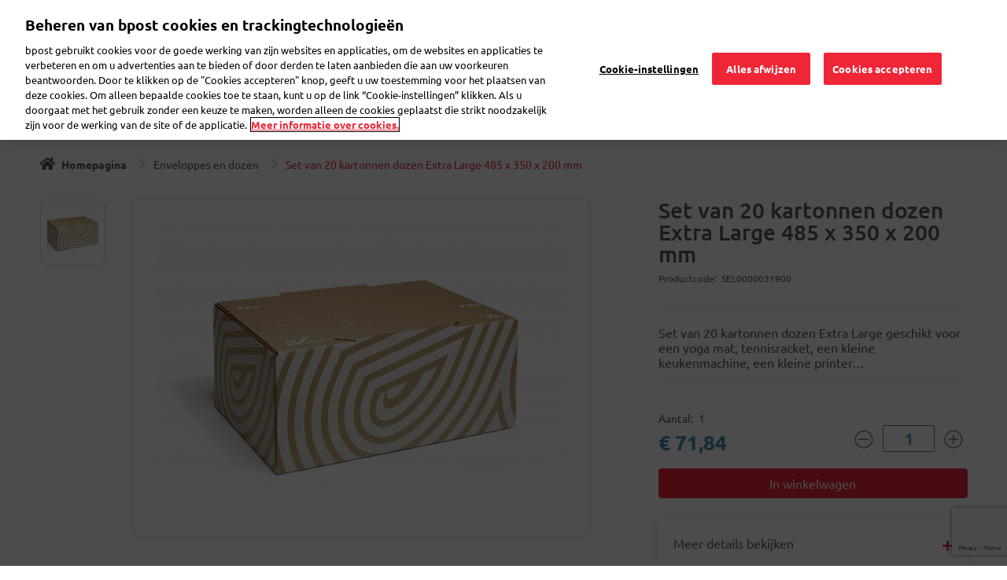

--- FILE ---
content_type: text/html; charset=UTF-8
request_url: https://eshop.bpost.be/nl/products/set-van-20-kartonnen-dozen-extra-large-485-x-350-x-200-mm?v=756
body_size: 129722
content:

<!DOCTYPE html>
<html lang=nl dir=ltr prefix="content: http://purl.org/rss/1.0/modules/content/  dc: http://purl.org/dc/terms/  foaf: http://xmlns.com/foaf/0.1/  og: http://ogp.me/ns#  rdfs: http://www.w3.org/2000/01/rdf-schema#  schema: http://schema.org/  sioc: http://rdfs.org/sioc/ns#  sioct: http://rdfs.org/sioc/types#  skos: http://www.w3.org/2004/02/skos/core#  xsd: http://www.w3.org/2001/XMLSchema# " class=h-100>
<head>
<meta charset=utf-8 />
<link rel=canonical href="https://eshop.bpost.be/nl/products/set-van-20-kartonnen-dozen-extra-large-485-x-350-x-200-mm"/>
<meta name=robots content="index, follow"/>
<meta name=description content="Set van 20 kartonnen dozen Extra Large Te frankeren met een verzendetiket voor pakjes Milieuvriendelijk: gemaakt van gerecycleerd karton en herbruikbaar (ideaal voor retourzendingen) Duurzaam: dubbele bodem Gemakkelijk in elkaar te zetten: via een QR-code kan je ontdekken hoe je de dozen in elkaar kunt zetten en hergebruiken Binnen afmetingen: 485 x 350 x 200 (in mm) Opgelet: door de afmetingen van het product is het mogelijk dat je bestelling niet in je brievenbus kan worden afgeleverd (platte dozen). Zorg ervoor dat iemand je bestelling kan ontvangen op het door jou opgegeven afleveradres."/>
<meta name=MobileOptimized content=width />
<meta name=HandheldFriendly content=true />
<meta name=viewport content="width=device-width, initial-scale=1.0"/>
<style media=all>@font-face{font-family:'Ubuntu';font-style:normal;font-weight:300;font-display:swap;src:url(https://fonts.gstatic.com/s/ubuntu/v15/4iCv6KVjbNBYlgoC1CzTtw.ttf) format('truetype')}@font-face{font-family:'Ubuntu';font-style:normal;font-weight:400;font-display:swap;src:url(https://fonts.gstatic.com/s/ubuntu/v15/4iCs6KVjbNBYlgo6eA.ttf) format('truetype')}@font-face{font-family:'Ubuntu';font-style:normal;font-weight:500;font-display:swap;src:url(https://fonts.gstatic.com/s/ubuntu/v15/4iCv6KVjbNBYlgoCjC3Ttw.ttf) format('truetype')}@font-face{font-family:'Ubuntu';font-style:normal;font-weight:700;font-display:swap;src:url(https://fonts.gstatic.com/s/ubuntu/v15/4iCv6KVjbNBYlgoCxCvTtw.ttf) format('truetype')}@font-face{font-family:'Font Awesome 5 Brands';font-style:normal;font-weight:400;font-display:block;src:url(/themes/custom/eho/webfonts/fa-brands-400.eot);src:url(/themes/custom/eho/webfonts/fa-brands-400.eot#iefix) format("embedded-opentype") , url(/themes/custom/eho/webfonts/fa-brands-400.woff2) format("woff2") , url(/themes/custom/eho/webfonts/fa-brands-400.woff) format("woff") , url(/themes/custom/eho/webfonts/fa-brands-400.ttf) format("truetype") , url(/themes/custom/eho/webfonts/fa-brands-400.svg#fontawesome) format("svg")}@font-face{font-family:'Font Awesome 5 Duotone';font-style:normal;font-weight:900;font-display:block;src:url(/themes/custom/eho/webfonts/fa-duotone-900.eot);src:url(/themes/custom/eho/webfonts/fa-duotone-900.eot#iefix) format("embedded-opentype") , url(/themes/custom/eho/webfonts/fa-duotone-900.woff2) format("woff2") , url(/themes/custom/eho/webfonts/fa-duotone-900.woff) format("woff") , url(/themes/custom/eho/webfonts/fa-duotone-900.ttf) format("truetype") , url(/themes/custom/eho/webfonts/fa-duotone-900.svg#fontawesome) format("svg")}@font-face{font-family:'Font Awesome 5 Pro';font-style:normal;font-weight:300;font-display:block;src:url(/themes/custom/eho/webfonts/fa-light-300.eot);src:url(/themes/custom/eho/webfonts/fa-light-300.eot#iefix) format("embedded-opentype") , url(/themes/custom/eho/webfonts/fa-light-300.woff2) format("woff2") , url(/themes/custom/eho/webfonts/fa-light-300.woff) format("woff") , url(/themes/custom/eho/webfonts/fa-light-300.ttf) format("truetype") , url(/themes/custom/eho/webfonts/fa-light-300.svg#fontawesome) format("svg")}@font-face{font-family:'Font Awesome 5 Pro';font-style:normal;font-weight:400;font-display:block;src:url(/themes/custom/eho/webfonts/fa-regular-400.eot);src:url(/themes/custom/eho/webfonts/fa-regular-400.eot#iefix) format("embedded-opentype") , url(/themes/custom/eho/webfonts/fa-regular-400.woff2) format("woff2") , url(/themes/custom/eho/webfonts/fa-regular-400.woff) format("woff") , url(/themes/custom/eho/webfonts/fa-regular-400.ttf) format("truetype") , url(/themes/custom/eho/webfonts/fa-regular-400.svg#fontawesome) format("svg")}@font-face{font-family:'Font Awesome 5 Pro';font-style:normal;font-weight:900;font-display:block;src:url(/themes/custom/eho/webfonts/fa-solid-900.eot);src:url(/themes/custom/eho/webfonts/fa-solid-900.eot#iefix) format("embedded-opentype") , url(/themes/custom/eho/webfonts/fa-solid-900.woff2) format("woff2") , url(/themes/custom/eho/webfonts/fa-solid-900.woff) format("woff") , url(/themes/custom/eho/webfonts/fa-solid-900.ttf) format("truetype") , url(/themes/custom/eho/webfonts/fa-solid-900.svg#fontawesome) format("svg")}.cart-block--summary a{display:block}.cart-block--contents{display:none;position:absolute;overflow:hidden;z-index:300}.cart-block--contents__items{overflow-x:hidden;overflow-y:scroll;max-height:300px}.cart-block--contents.is-outside-horizontal{right:0}.cart-block--contents__expanded{overflow:visible}.ui-helper-hidden{display:none}.ui-helper-hidden-accessible{border:0;clip:rect(0 0 0 0);height:1px;margin:-1px;overflow:hidden;padding:0;position:absolute;width:1px}.ui-helper-reset{margin:0;padding:0;border:0;outline:0;line-height:1.3;text-decoration:none;font-size:100%;list-style:none}.ui-helper-clearfix:before,.ui-helper-clearfix:after{content:"";display:table;border-collapse:collapse}.ui-helper-clearfix:after{clear:both}.ui-helper-zfix{width:100%;height:100%;top:0;left:0;position:absolute;opacity:0;-ms-filter:"alpha(opacity=0)"}.ui-front{z-index:100}.ui-state-disabled{cursor:default!important;pointer-events:none}.ui-icon{display:inline-block;vertical-align:middle;margin-top:-.25em;position:relative;text-indent:-99999px;overflow:hidden;background-repeat:no-repeat}.ui-widget-icon-block{left:50%;margin-left:-8px;display:block}.ui-widget-overlay{position:fixed;top:0;left:0;width:100%;height:100%}.ui-autocomplete{position:absolute;top:0;left:0;cursor:default}.ui-menu{list-style:none;padding:0;margin:0;display:block;outline:0}.ui-menu .ui-menu{position:absolute}.ui-menu .ui-menu-item{margin:0;cursor:pointer;list-style-image:url([data-uri])}.ui-menu .ui-menu-item-wrapper{position:relative;padding:3px 1em 3px .4em}.ui-menu .ui-menu-divider{margin:5px 0;height:0;font-size:0;line-height:0;border-width:1px 0 0 0}.ui-menu .ui-state-focus,.ui-menu .ui-state-active{margin:-1px}.ui-menu-icons{position:relative}.ui-menu-icons .ui-menu-item-wrapper{padding-left:2em}.ui-menu .ui-icon{position:absolute;top:0;bottom:0;left:.2em;margin:auto 0}.ui-menu .ui-menu-icon{left:auto;right:0}.ui-controlgroup{vertical-align:middle;display:inline-block}.ui-controlgroup>.ui-controlgroup-item{float:left;margin-left:0;margin-right:0}.ui-controlgroup>.ui-controlgroup-item:focus,.ui-controlgroup>.ui-controlgroup-item.ui-visual-focus{z-index:9999}.ui-controlgroup-vertical>.ui-controlgroup-item{display:block;float:none;width:100%;margin-top:0;margin-bottom:0;text-align:left}.ui-controlgroup-vertical .ui-controlgroup-item{box-sizing:border-box}.ui-controlgroup .ui-controlgroup-label{padding:.4em 1em}.ui-controlgroup .ui-controlgroup-label span{font-size:80%}.ui-controlgroup-horizontal .ui-controlgroup-label+.ui-controlgroup-item{border-left:none}.ui-controlgroup-vertical .ui-controlgroup-label+.ui-controlgroup-item{border-top:none}.ui-controlgroup-horizontal .ui-controlgroup-label.ui-widget-content{border-right:none}.ui-controlgroup-vertical .ui-controlgroup-label.ui-widget-content{border-bottom:none}.ui-controlgroup-vertical .ui-spinner-input{width:75%;width:calc(100% - 2.4em)}.ui-controlgroup-vertical .ui-spinner .ui-spinner-up{border-top-style:solid}.ui-checkboxradio-label .ui-icon-background{box-shadow:inset 1px 1px 1px #ccc;border-radius:.12em;border:none}.ui-checkboxradio-radio-label .ui-icon-background{width:16px;height:16px;border-radius:1em;overflow:visible;border:none}.ui-checkboxradio-radio-label.ui-checkboxradio-checked .ui-icon,.ui-checkboxradio-radio-label.ui-checkboxradio-checked:hover .ui-icon{background-image:none;width:8px;height:8px;border-width:4px;border-style:solid}.ui-checkboxradio-disabled{pointer-events:none}.ui-resizable{position:relative}.ui-resizable-handle{position:absolute;font-size:.1px;display:block;-ms-touch-action:none;touch-action:none}.ui-resizable-disabled .ui-resizable-handle,.ui-resizable-autohide .ui-resizable-handle{display:none}.ui-resizable-n{cursor:n-resize;height:7px;width:100%;top:-5px;left:0}.ui-resizable-s{cursor:s-resize;height:7px;width:100%;bottom:-5px;left:0}.ui-resizable-e{cursor:e-resize;width:7px;right:-5px;top:0;height:100%}.ui-resizable-w{cursor:w-resize;width:7px;left:-5px;top:0;height:100%}.ui-resizable-se{cursor:se-resize;width:12px;height:12px;right:1px;bottom:1px}.ui-resizable-sw{cursor:sw-resize;width:9px;height:9px;left:-5px;bottom:-5px}.ui-resizable-nw{cursor:nw-resize;width:9px;height:9px;left:-5px;top:-5px}.ui-resizable-ne{cursor:ne-resize;width:9px;height:9px;right:-5px;top:-5px}.ui-button{padding:.4em 1em;display:inline-block;position:relative;line-height:normal;margin-right:.1em;cursor:pointer;vertical-align:middle;text-align:center;-webkit-user-select:none;-moz-user-select:none;-ms-user-select:none;user-select:none;overflow:visible}.ui-button,.ui-button:link,.ui-button:visited,.ui-button:hover,.ui-button:active{text-decoration:none}.ui-button-icon-only{width:2em;box-sizing:border-box;text-indent:-9999px;white-space:nowrap}input.ui-button.ui-button-icon-only{text-indent:0}.ui-button-icon-only .ui-icon{position:absolute;top:50%;left:50%;margin-top:-8px;margin-left:-8px}.ui-button.ui-icon-notext .ui-icon{padding:0;width:2.1em;height:2.1em;text-indent:-9999px;white-space:nowrap}input.ui-button.ui-icon-notext .ui-icon{width:auto;height:auto;text-indent:0;white-space:normal;padding:.4em 1em}input.ui-button::-moz-focus-inner,button.ui-button::-moz-focus-inner{border:0;padding:0}.ui-dialog{position:absolute;top:0;left:0;padding:.2em;outline:0}.ui-dialog .ui-dialog-titlebar{padding:.4em 1em;position:relative}.ui-dialog .ui-dialog-title{float:left;margin:.1em 0;white-space:nowrap;width:90%;overflow:hidden;text-overflow:ellipsis}.ui-dialog .ui-dialog-titlebar-close{position:absolute;right:.3em;top:50%;width:20px;margin:-10px 0 0 0;padding:1px;height:20px}.ui-dialog .ui-dialog-content{position:relative;border:0;padding:.5em 1em;background:none;overflow:auto}.ui-dialog .ui-dialog-buttonpane{text-align:left;border-width:1px 0 0 0;background-image:none;margin-top:.5em;padding:.3em 1em .5em .4em}.ui-dialog .ui-dialog-buttonpane .ui-dialog-buttonset{float:right}.ui-dialog .ui-dialog-buttonpane button{margin:.5em .4em .5em 0;cursor:pointer}.ui-dialog .ui-resizable-n{height:2px;top:0}.ui-dialog .ui-resizable-e{width:2px;right:0}.ui-dialog .ui-resizable-s{height:2px;bottom:0}.ui-dialog .ui-resizable-w{width:2px;left:0}.ui-dialog .ui-resizable-se,.ui-dialog .ui-resizable-sw,.ui-dialog .ui-resizable-ne,.ui-dialog .ui-resizable-nw{width:7px;height:7px}.ui-dialog .ui-resizable-se{right:0;bottom:0}.ui-dialog .ui-resizable-sw{left:0;bottom:0}.ui-dialog .ui-resizable-ne{right:0;top:0}.ui-dialog .ui-resizable-nw{left:0;top:0}.ui-draggable .ui-dialog-titlebar{cursor:move}.ajax-progress{display:inline-block;padding:1px 5px 2px 5px}[dir="rtl"] .ajax-progress{float:right}.ajax-progress-throbber .throbber{display:inline;padding:1px 5px 2px;background:transparent url(/core/themes/stable/images/core/throbber-active.gif) no-repeat 0 center}.ajax-progress-throbber .message{display:inline;padding:1px 5px 2px}tr .ajax-progress-throbber .throbber{margin:0 2px}.ajax-progress-bar{width:16em}.ajax-progress-fullscreen{position:fixed;z-index:1000;top:48.5%;left:49%;width:24px;height:24px;padding:4px;opacity:.9;border-radius:7px;background-color:#232323;background-image:url(/core/themes/stable/images/core/loading-small.gif);background-repeat:no-repeat;background-position:center center}[dir="rtl"] .ajax-progress-fullscreen{right:49%;left:auto}.text-align-left{text-align:left}.text-align-right{text-align:right}.text-align-center{text-align:center}.text-align-justify{text-align:justify}.align-left{float:left}.align-right{float:right}.align-center{display:block;margin-right:auto;margin-left:auto}.js input.form-autocomplete{background-image:url(/core/themes/stable/images/core/xthrobber-inactive.png.pagespeed.ic.TcPKAzR3ff.png);background-repeat:no-repeat;background-position:100% center}.js[dir="rtl"] input.form-autocomplete{background-position:0% center}.js input.form-autocomplete.ui-autocomplete-loading{background-image:url(/core/themes/stable/images/core/throbber-active.gif);background-position:100% center}.js[dir="rtl"] input.form-autocomplete.ui-autocomplete-loading{background-position:0% center}.fieldgroup{padding:0;border-width:0}.container-inline div,.container-inline label{display:inline}.container-inline .details-wrapper{display:block}.clearfix:after{display:table;clear:both;content:""}.js details:not([open]) .details-wrapper{display:none}.hidden{display:none}.visually-hidden{position:absolute!important;overflow:hidden;clip:rect(1px,1px,1px,1px);width:1px;height:1px;word-wrap:normal}.visually-hidden.focusable:active,.visually-hidden.focusable:focus{position:static!important;overflow:visible;clip:auto;width:auto;height:auto}.invisible{visibility:hidden}.item-list__comma-list,.item-list__comma-list li{display:inline}.item-list__comma-list{margin:0;padding:0}.item-list__comma-list li:after{content:", "}.item-list__comma-list li:last-child:after{content:""}.js .js-hide{display:none}.js-show{display:none}.js .js-show{display:block}.nowrap{white-space:nowrap}.position-container{position:relative}.progress{position:relative}.progress__track{min-width:100px;max-width:100%;height:16px;margin-top:5px;border:1px solid;background-color:#fff}.progress__bar{width:3%;min-width:3%;max-width:100%;height:1.5em;background-color:#000}.progress__description,.progress__percentage{overflow:hidden;margin-top:.2em;color:#555;font-size:.875em}.progress__description{float:left}[dir="rtl"] .progress__description{float:right}.progress__percentage{float:right}[dir="rtl"] .progress__percentage{float:left}.progress--small .progress__track{height:7px}.progress--small .progress__bar{height:7px;background-size:20px 20px}.reset-appearance{margin:0;padding:0;border:0 none;background:transparent;line-height:inherit;-webkit-appearance:none;-moz-appearance:none;appearance:none}.resize-none{resize:none}.resize-vertical{min-height:2em;resize:vertical}.resize-horizontal{max-width:100%;resize:horizontal}.resize-both{max-width:100%;min-height:2em;resize:both}table.sticky-header{z-index:500;top:0;margin-top:0;background-color:#fff}.system-status-counter__status-icon{display:inline-block;width:25px;height:25px;vertical-align:middle}.system-status-counter__status-icon:before{display:block;content:"";background-repeat:no-repeat;background-position:center 2px;background-size:20px}.system-status-counter__status-icon--error:before{background-image:url(/core/themes/stable/images/core/icons/e32700/error.svg)}.system-status-counter__status-icon--warning:before{background-image:url(/core/themes/stable/images/core/icons/e29700/warning.svg)}.system-status-counter__status-icon--checked:before{background-image:url(/core/themes/stable/images/core/icons/73b355/check.svg)}.system-status-report-counters__item{width:100%;margin-bottom:.5em;padding:.5em 0;text-align:center;white-space:nowrap;background-color:rgba(0,0,0,.063)}@media screen and (min-width:60em){.system-status-report-counters{display:flex;flex-wrap:wrap;justify-content:space-between}.system-status-report-counters__item--half-width{width:49%}.system-status-report-counters__item--third-width{width:33%}}.system-status-general-info__item{margin-top:1em;padding:0 1em 1em;border:1px solid #ccc}.system-status-general-info__item-title{border-bottom:1px solid #ccc}body.drag{cursor:move}tr.region-title{font-weight:bold}tr.region-message{color:#999}tr.region-populated{display:none}tr.add-new .tabledrag-changed{display:none}.draggable a.tabledrag-handle{float:left;overflow:hidden;height:1.7em;margin-left:-1em;cursor:move;text-decoration:none}[dir="rtl"] .draggable a.tabledrag-handle{float:right;margin-right:-1em;margin-left:0}a.tabledrag-handle:hover{text-decoration:none}a.tabledrag-handle .handle{width:14px;height:14px;margin:-.4em .5em 0;padding:.42em .5em;background:url(/core/themes/stable/images/core/icons/787878/move.svg) no-repeat 6px 7px}a.tabledrag-handle:hover .handle,a.tabledrag-handle:focus .handle{background-image:url(/core/themes/stable/images/core/icons/000000/move.svg)}.touchevents .draggable td{padding:0 10px}.touchevents .draggable .menu-item__link{display:inline-block;padding:10px 0}.touchevents a.tabledrag-handle{width:40px;height:44px}.touchevents a.tabledrag-handle .handle{height:21px;background-position:40% 19px}[dir="rtl"] .touch a.tabledrag-handle .handle{background-position:right 40% top 19px}.touchevents .draggable.drag a.tabledrag-handle .handle{background-position:50% -32px}.tabledrag-toggle-weight-wrapper{text-align:right}[dir="rtl"] .tabledrag-toggle-weight-wrapper{text-align:left}.indentation{float:left;width:20px;height:1.7em;margin:-.4em .2em -.4em -.4em;padding:.42em 0 .42em .6em}[dir="rtl"] .indentation{float:right;margin:-.4em -.4em -.4em .2em;padding:.42em .6em .42em 0}.tablesort{display:inline-block;width:16px;height:16px;background-size:100%}.tablesort--asc{background-image:url(/core/themes/stable/images/core/icons/787878/twistie-down.svg)}.tablesort--desc{background-image:url(/core/themes/stable/images/core/icons/787878/twistie-up.svg)}div.tree-child{background:url(/core/themes/stable/images/core/tree.png) no-repeat 11px center}div.tree-child-last{background:url(/core/themes/stable/images/core/tree-bottom.png) no-repeat 11px center}[dir="rtl"] div.tree-child,[dir="rtl"] div.tree-child-last{background-position:-65px center}div.tree-child-horizontal{background:url(/core/themes/stable/images/core/tree.png) no-repeat -11px center}.views-align-left{text-align:left}.views-align-right{text-align:right}.views-align-center{text-align:center}.views-view-grid .views-col{float:left}.views-view-grid .views-row{float:left;clear:both;width:100%}.views-display-link+.views-display-link{margin-left:.5em}.dropbutton-wrapper,.dropbutton-wrapper div{box-sizing:border-box}.js .dropbutton-wrapper,.js .dropbutton-widget{position:relative;display:block}@media screen and (max-width:600px){.js .dropbutton-wrapper{width:100%}}@media screen and (min-width:600px){.form-actions .dropbutton-wrapper{float:left}[dir="rtl"] .form-actions .dropbutton-wrapper{float:right}}.js .form-actions .dropbutton-widget{position:static}.js td .dropbutton-widget{position:absolute}.js td .dropbutton-wrapper{min-height:2em}.js td .dropbutton-multiple{max-width:100%;margin-right:2em;padding-right:10em}[dir="rtl"].js td .dropbutton-multiple{margin-right:0;margin-left:2em;padding-right:0;padding-left:10em}.js td .dropbutton-multiple .dropbutton-action a,.js td .dropbutton-multiple .dropbutton-action input,.js td .dropbutton-multiple .dropbutton-action button{width:auto}.js .dropbutton-widget .dropbutton{overflow:hidden;margin:0;padding:0;list-style-type:none;list-style-image:none}.js .dropbutton li,.js .dropbutton a{display:block;outline:none}.js .dropbutton li:hover,.js .dropbutton li:focus,.js .dropbutton a:hover,.js .dropbutton a:focus{outline:initial}.js .dropbutton-multiple .dropbutton-widget{padding-right:2em}.js[dir="rtl"] .dropbutton-multiple .dropbutton-widget{padding-right:0;padding-left:2em}.dropbutton-multiple.open,.dropbutton-multiple.open .dropbutton-widget{max-width:none}.dropbutton-multiple.open{z-index:100}.dropbutton-multiple .dropbutton .secondary-action{display:none}.dropbutton-multiple.open .dropbutton .secondary-action{display:block}.dropbutton-toggle{position:absolute;top:0;right:0;bottom:0;display:block;width:2em;white-space:nowrap;text-indent:110%}[dir="rtl"] .dropbutton-toggle{right:auto;left:0}.dropbutton-toggle button{display:block;width:100%;height:100%;margin:0;padding:0;cursor:pointer;border:0;background:none}.dropbutton-toggle button:hover,.dropbutton-toggle button:focus{outline:initial}.dropbutton-arrow{position:absolute;top:50%;right:40%;display:block;overflow:hidden;width:0;height:0;margin-top:-.1666em;border-width:.3333em .3333em 0;border-style:solid;border-right-color:transparent;border-bottom-color:transparent;border-left-color:transparent;line-height:0}[dir="rtl"] .dropbutton-arrow{right:auto;left:.6667em}.dropbutton-multiple.open .dropbutton-arrow{top:.6667em;border-top-color:transparent;border-bottom:.3333em solid}.ui-widget{font-family:Arial,Helvetica,sans-serif;font-size:1em}.ui-widget .ui-widget{font-size:1em}.ui-widget input,.ui-widget select,.ui-widget textarea,.ui-widget button{font-family:Arial,Helvetica,sans-serif;font-size:1em}.ui-widget.ui-widget-content{border:1px solid #c5c5c5}.ui-widget-content{border:1px solid #ddd;background:#fff;color:#333}.ui-widget-content a{color:#333}.ui-widget-header{border:1px solid #ddd;background:#e9e9e9;color:#333;font-weight:bold}.ui-widget-header a{color:#333}.ui-state-default,.ui-widget-content .ui-state-default,.ui-widget-header .ui-state-default,.ui-button,html .ui-button.ui-state-disabled:hover,html .ui-button.ui-state-disabled:active{border:1px solid #c5c5c5;background:#f6f6f6;font-weight:normal;color:#454545}.ui-state-default a,.ui-state-default a:link,.ui-state-default a:visited,a.ui-button,a:link.ui-button,a:visited.ui-button,.ui-button{color:#454545;text-decoration:none}.ui-state-hover,.ui-widget-content .ui-state-hover,.ui-widget-header .ui-state-hover,.ui-state-focus,.ui-widget-content .ui-state-focus,.ui-widget-header .ui-state-focus,.ui-button:hover,.ui-button:focus{border:1px solid #ccc;background:#ededed;font-weight:normal;color:#2b2b2b}.ui-state-hover a,.ui-state-hover a:hover,.ui-state-hover a:link,.ui-state-hover a:visited,.ui-state-focus a,.ui-state-focus a:hover,.ui-state-focus a:link,.ui-state-focus a:visited,a.ui-button:hover,a.ui-button:focus{color:#2b2b2b;text-decoration:none}.ui-visual-focus{box-shadow:0 0 3px 1px #5e9ed6}.ui-state-active,.ui-widget-content .ui-state-active,.ui-widget-header .ui-state-active,a.ui-button:active,.ui-button:active,.ui-button.ui-state-active:hover{border:1px solid #003eff;background:#007fff;font-weight:normal;color:#fff}.ui-icon-background,.ui-state-active .ui-icon-background{border:#003eff;background-color:#fff}.ui-state-active a,.ui-state-active a:link,.ui-state-active a:visited{color:#fff;text-decoration:none}.ui-state-highlight,.ui-widget-content .ui-state-highlight,.ui-widget-header .ui-state-highlight{border:1px solid #dad55e;background:#fffa90;color:#777620}.ui-state-checked{border:1px solid #dad55e;background:#fffa90}.ui-state-highlight a,.ui-widget-content .ui-state-highlight a,.ui-widget-header .ui-state-highlight a{color:#777620}.ui-state-error,.ui-widget-content .ui-state-error,.ui-widget-header .ui-state-error{border:1px solid #f1a899;background:#fddfdf;color:#5f3f3f}.ui-state-error a,.ui-widget-content .ui-state-error a,.ui-widget-header .ui-state-error a{color:#5f3f3f}.ui-state-error-text,.ui-widget-content .ui-state-error-text,.ui-widget-header .ui-state-error-text{color:#5f3f3f}.ui-priority-primary,.ui-widget-content .ui-priority-primary,.ui-widget-header .ui-priority-primary{font-weight:bold}.ui-priority-secondary,.ui-widget-content .ui-priority-secondary,.ui-widget-header .ui-priority-secondary{opacity:.7;-ms-filter:"alpha(opacity=70)";font-weight:normal}.ui-state-disabled,.ui-widget-content .ui-state-disabled,.ui-widget-header .ui-state-disabled{opacity:.35;-ms-filter:"alpha(opacity=35)";background-image:none}.ui-state-disabled .ui-icon{-ms-filter:"alpha(opacity=35)"}.ui-icon{width:16px;height:16px}.ui-icon,.ui-widget-content .ui-icon{background-image:url(/core/assets/vendor/jquery.ui/themes/base/images/ui-icons_444444_256x240.png)}.ui-widget-header .ui-icon{background-image:url(/core/assets/vendor/jquery.ui/themes/base/images/ui-icons_444444_256x240.png)}.ui-state-hover .ui-icon,.ui-state-focus .ui-icon,.ui-button:hover .ui-icon,.ui-button:focus .ui-icon{background-image:url(/core/assets/vendor/jquery.ui/themes/base/images/ui-icons_555555_256x240.png)}.ui-state-active .ui-icon,.ui-button:active .ui-icon{background-image:url(/core/assets/vendor/jquery.ui/themes/base/images/ui-icons_ffffff_256x240.png)}.ui-state-highlight .ui-icon,.ui-button .ui-state-highlight.ui-icon{background-image:url(/core/assets/vendor/jquery.ui/themes/base/images/ui-icons_777620_256x240.png)}.ui-state-error .ui-icon,.ui-state-error-text .ui-icon{background-image:url(/core/assets/vendor/jquery.ui/themes/base/images/ui-icons_cc0000_256x240.png)}.ui-button .ui-icon{background-image:url(/core/assets/vendor/jquery.ui/themes/base/images/ui-icons_777777_256x240.png)}.ui-icon-blank.ui-icon-blank.ui-icon-blank{background-image:none}.ui-icon-caret-1-n{background-position:0 0}.ui-icon-caret-1-ne{background-position:-16px 0}.ui-icon-caret-1-e{background-position:-32px 0}.ui-icon-caret-1-se{background-position:-48px 0}.ui-icon-caret-1-s{background-position:-65px 0}.ui-icon-caret-1-sw{background-position:-80px 0}.ui-icon-caret-1-w{background-position:-96px 0}.ui-icon-caret-1-nw{background-position:-112px 0}.ui-icon-caret-2-n-s{background-position:-128px 0}.ui-icon-caret-2-e-w{background-position:-144px 0}.ui-icon-triangle-1-n{background-position:0 -16px}.ui-icon-triangle-1-ne{background-position:-16px -16px}.ui-icon-triangle-1-e{background-position:-32px -16px}.ui-icon-triangle-1-se{background-position:-48px -16px}.ui-icon-triangle-1-s{background-position:-65px -16px}.ui-icon-triangle-1-sw{background-position:-80px -16px}.ui-icon-triangle-1-w{background-position:-96px -16px}.ui-icon-triangle-1-nw{background-position:-112px -16px}.ui-icon-triangle-2-n-s{background-position:-128px -16px}.ui-icon-triangle-2-e-w{background-position:-144px -16px}.ui-icon-arrow-1-n{background-position:0 -32px}.ui-icon-arrow-1-ne{background-position:-16px -32px}.ui-icon-arrow-1-e{background-position:-32px -32px}.ui-icon-arrow-1-se{background-position:-48px -32px}.ui-icon-arrow-1-s{background-position:-65px -32px}.ui-icon-arrow-1-sw{background-position:-80px -32px}.ui-icon-arrow-1-w{background-position:-96px -32px}.ui-icon-arrow-1-nw{background-position:-112px -32px}.ui-icon-arrow-2-n-s{background-position:-128px -32px}.ui-icon-arrow-2-ne-sw{background-position:-144px -32px}.ui-icon-arrow-2-e-w{background-position:-160px -32px}.ui-icon-arrow-2-se-nw{background-position:-176px -32px}.ui-icon-arrowstop-1-n{background-position:-192px -32px}.ui-icon-arrowstop-1-e{background-position:-208px -32px}.ui-icon-arrowstop-1-s{background-position:-224px -32px}.ui-icon-arrowstop-1-w{background-position:-240px -32px}.ui-icon-arrowthick-1-n{background-position:1px -48px}.ui-icon-arrowthick-1-ne{background-position:-16px -48px}.ui-icon-arrowthick-1-e{background-position:-32px -48px}.ui-icon-arrowthick-1-se{background-position:-48px -48px}.ui-icon-arrowthick-1-s{background-position:-64px -48px}.ui-icon-arrowthick-1-sw{background-position:-80px -48px}.ui-icon-arrowthick-1-w{background-position:-96px -48px}.ui-icon-arrowthick-1-nw{background-position:-112px -48px}.ui-icon-arrowthick-2-n-s{background-position:-128px -48px}.ui-icon-arrowthick-2-ne-sw{background-position:-144px -48px}.ui-icon-arrowthick-2-e-w{background-position:-160px -48px}.ui-icon-arrowthick-2-se-nw{background-position:-176px -48px}.ui-icon-arrowthickstop-1-n{background-position:-192px -48px}.ui-icon-arrowthickstop-1-e{background-position:-208px -48px}.ui-icon-arrowthickstop-1-s{background-position:-224px -48px}.ui-icon-arrowthickstop-1-w{background-position:-240px -48px}.ui-icon-arrowreturnthick-1-w{background-position:0 -64px}.ui-icon-arrowreturnthick-1-n{background-position:-16px -64px}.ui-icon-arrowreturnthick-1-e{background-position:-32px -64px}.ui-icon-arrowreturnthick-1-s{background-position:-48px -64px}.ui-icon-arrowreturn-1-w{background-position:-64px -64px}.ui-icon-arrowreturn-1-n{background-position:-80px -64px}.ui-icon-arrowreturn-1-e{background-position:-96px -64px}.ui-icon-arrowreturn-1-s{background-position:-112px -64px}.ui-icon-arrowrefresh-1-w{background-position:-128px -64px}.ui-icon-arrowrefresh-1-n{background-position:-144px -64px}.ui-icon-arrowrefresh-1-e{background-position:-160px -64px}.ui-icon-arrowrefresh-1-s{background-position:-176px -64px}.ui-icon-arrow-4{background-position:0 -80px}.ui-icon-arrow-4-diag{background-position:-16px -80px}.ui-icon-extlink{background-position:-32px -80px}.ui-icon-newwin{background-position:-48px -80px}.ui-icon-refresh{background-position:-64px -80px}.ui-icon-shuffle{background-position:-80px -80px}.ui-icon-transfer-e-w{background-position:-96px -80px}.ui-icon-transferthick-e-w{background-position:-112px -80px}.ui-icon-folder-collapsed{background-position:0 -96px}.ui-icon-folder-open{background-position:-16px -96px}.ui-icon-document{background-position:-32px -96px}.ui-icon-document-b{background-position:-48px -96px}.ui-icon-note{background-position:-64px -96px}.ui-icon-mail-closed{background-position:-80px -96px}.ui-icon-mail-open{background-position:-96px -96px}.ui-icon-suitcase{background-position:-112px -96px}.ui-icon-comment{background-position:-128px -96px}.ui-icon-person{background-position:-144px -96px}.ui-icon-print{background-position:-160px -96px}.ui-icon-trash{background-position:-176px -96px}.ui-icon-locked{background-position:-192px -96px}.ui-icon-unlocked{background-position:-208px -96px}.ui-icon-bookmark{background-position:-224px -96px}.ui-icon-tag{background-position:-240px -96px}.ui-icon-home{background-position:0 -112px}.ui-icon-flag{background-position:-16px -112px}.ui-icon-calendar{background-position:-32px -112px}.ui-icon-cart{background-position:-48px -112px}.ui-icon-pencil{background-position:-64px -112px}.ui-icon-clock{background-position:-80px -112px}.ui-icon-disk{background-position:-96px -112px}.ui-icon-calculator{background-position:-112px -112px}.ui-icon-zoomin{background-position:-128px -112px}.ui-icon-zoomout{background-position:-144px -112px}.ui-icon-search{background-position:-160px -112px}.ui-icon-wrench{background-position:-176px -112px}.ui-icon-gear{background-position:-192px -112px}.ui-icon-heart{background-position:-208px -112px}.ui-icon-star{background-position:-224px -112px}.ui-icon-link{background-position:-240px -112px}.ui-icon-cancel{background-position:0 -128px}.ui-icon-plus{background-position:-16px -128px}.ui-icon-plusthick{background-position:-32px -128px}.ui-icon-minus{background-position:-48px -128px}.ui-icon-minusthick{background-position:-64px -128px}.ui-icon-close{background-position:-80px -128px}.ui-icon-closethick{background-position:-96px -128px}.ui-icon-key{background-position:-112px -128px}.ui-icon-lightbulb{background-position:-128px -128px}.ui-icon-scissors{background-position:-144px -128px}.ui-icon-clipboard{background-position:-160px -128px}.ui-icon-copy{background-position:-176px -128px}.ui-icon-contact{background-position:-192px -128px}.ui-icon-image{background-position:-208px -128px}.ui-icon-video{background-position:-224px -128px}.ui-icon-script{background-position:-240px -128px}.ui-icon-alert{background-position:0 -144px}.ui-icon-info{background-position:-16px -144px}.ui-icon-notice{background-position:-32px -144px}.ui-icon-help{background-position:-48px -144px}.ui-icon-check{background-position:-64px -144px}.ui-icon-bullet{background-position:-80px -144px}.ui-icon-radio-on{background-position:-96px -144px}.ui-icon-radio-off{background-position:-112px -144px}.ui-icon-pin-w{background-position:-128px -144px}.ui-icon-pin-s{background-position:-144px -144px}.ui-icon-play{background-position:0 -160px}.ui-icon-pause{background-position:-16px -160px}.ui-icon-seek-next{background-position:-32px -160px}.ui-icon-seek-prev{background-position:-48px -160px}.ui-icon-seek-end{background-position:-64px -160px}.ui-icon-seek-start{background-position:-80px -160px}.ui-icon-seek-first{background-position:-80px -160px}.ui-icon-stop{background-position:-96px -160px}.ui-icon-eject{background-position:-112px -160px}.ui-icon-volume-off{background-position:-128px -160px}.ui-icon-volume-on{background-position:-144px -160px}.ui-icon-power{background-position:0 -176px}.ui-icon-signal-diag{background-position:-16px -176px}.ui-icon-signal{background-position:-32px -176px}.ui-icon-battery-0{background-position:-48px -176px}.ui-icon-battery-1{background-position:-64px -176px}.ui-icon-battery-2{background-position:-80px -176px}.ui-icon-battery-3{background-position:-96px -176px}.ui-icon-circle-plus{background-position:0 -192px}.ui-icon-circle-minus{background-position:-16px -192px}.ui-icon-circle-close{background-position:-32px -192px}.ui-icon-circle-triangle-e{background-position:-48px -192px}.ui-icon-circle-triangle-s{background-position:-64px -192px}.ui-icon-circle-triangle-w{background-position:-80px -192px}.ui-icon-circle-triangle-n{background-position:-96px -192px}.ui-icon-circle-arrow-e{background-position:-112px -192px}.ui-icon-circle-arrow-s{background-position:-128px -192px}.ui-icon-circle-arrow-w{background-position:-144px -192px}.ui-icon-circle-arrow-n{background-position:-160px -192px}.ui-icon-circle-zoomin{background-position:-176px -192px}.ui-icon-circle-zoomout{background-position:-192px -192px}.ui-icon-circle-check{background-position:-208px -192px}.ui-icon-circlesmall-plus{background-position:0 -208px}.ui-icon-circlesmall-minus{background-position:-16px -208px}.ui-icon-circlesmall-close{background-position:-32px -208px}.ui-icon-squaresmall-plus{background-position:-48px -208px}.ui-icon-squaresmall-minus{background-position:-64px -208px}.ui-icon-squaresmall-close{background-position:-80px -208px}.ui-icon-grip-dotted-vertical{background-position:0 -224px}.ui-icon-grip-dotted-horizontal{background-position:-16px -224px}.ui-icon-grip-solid-vertical{background-position:-32px -224px}.ui-icon-grip-solid-horizontal{background-position:-48px -224px}.ui-icon-gripsmall-diagonal-se{background-position:-64px -224px}.ui-icon-grip-diagonal-se{background-position:-80px -224px}.ui-corner-all,.ui-corner-top,.ui-corner-left,.ui-corner-tl{border-top-left-radius:3px}.ui-corner-all,.ui-corner-top,.ui-corner-right,.ui-corner-tr{border-top-right-radius:3px}.ui-corner-all,.ui-corner-bottom,.ui-corner-left,.ui-corner-bl{border-bottom-left-radius:3px}.ui-corner-all,.ui-corner-bottom,.ui-corner-right,.ui-corner-br{border-bottom-right-radius:3px}.ui-widget-overlay{background:#aaa;opacity:.3;-ms-filter:"alpha(opacity=30)"}.ui-widget-shadow{-webkit-box-shadow:0 0 5px #666;box-shadow:0 0 5px #666}#edit-field-publish-on-wrapper,#edit-field-unpublish-on-wrapper{display:inline-block;padding:.5rem 1rem 0;border:1px solid #bebfb9;background:#f8f8f8}#edit-field-publish-on-wrapper .reset-publish,#edit-field-unpublish-on-wrapper .reset-unpublish{float:right;color:#000;opacity:.65;text-decoration:none;cursor:pointer}.bootstrap-basic-image-gallery .modal.carousel{position:fixed}.bootstrap-basic-image-gallery .modal .carousel .item img{margin:0 auto}.bootstrap-basic-image-gallery .main-image{width:100%;cursor:pointer}.bootstrap-basic-image-gallery .thumbnails{width:100%;cursor:pointer}.bootstrap-basic-image-gallery .thumbnails:after{content:"";display:table;clear:both}.bootstrap-basic-image-gallery .thumbnails .thumb{float:left}.bootstrap-basic-image-gallery .thumbnails .thumb img{display:block;margin:0 auto}.search-api-autocomplete-suggestion{padding:3px 5px;position:relative}.search-api-autocomplete-search .ui-menu-item-wrapper{border:0;color:#333;margin:0;padding:0}.search-api-autocomplete-search .ui-menu-item-wrapper.ui-state-active .search-api-autocomplete-suggestion{background:#0072b9;color:#fff}.search-api-autocomplete-search .ui-menu-item{list-style-image:none}.search-api-autocomplete-search .ui-menu-item:hover{background:#eee}.search-api-autocomplete-search .ui-menu-item a{text-decoration:none}.search-api-autocomplete-suggestion .autocomplete-suggestion-note{font-size:90%}.search-api-autocomplete-suggestion .autocomplete-suggestion-user-input{font-weight:bold}.search-api-autocomplete-suggestion .autocomplete-suggestion-results-count{position:absolute;right:.2em}.cart-block--contents{width:225px;background:#fff;color:#000}.cart-block--contents__inner{padding:10px}.cart--cart-block .cart-block--contents a{color:inherit}.cart-block--summary,.cart-block--summary__icon img,.cart-block--summary__count{vertical-align:middle}.cart--cart-block li.cart-block--contents__item{clear:both;margin-bottom:10px;border-bottom:1px #eaeaea solid}.cart-block--contents__quantity{float:left}.cart-block--contents__price{float:right}html{font-family:sans-serif;-ms-text-size-adjust:100%;-webkit-text-size-adjust:100%}body{margin:0}article,aside,details,figcaption,figure,footer,header,hgroup,main,menu,nav,section,summary{display:block}audio,canvas,progress,video{display:inline-block;vertical-align:baseline}audio:not([controls]){display:none;height:0}[hidden],template{display:none}a{background-color:transparent}a:active,a:hover{outline:0}abbr[title]{border-bottom:1px dotted}b,strong{font-weight:bold}dfn{font-style:italic}h1{font-size:2em;margin:.67em 0}mark{background:#ff0;color:#000}small{font-size:80%}sub,sup{font-size:75%;line-height:0;position:relative;vertical-align:baseline}sup{top:-.5em}sub{bottom:-.25em}img{border:0}svg:not(:root){overflow:hidden}figure{margin:1em 40px}hr{box-sizing:content-box;height:0}pre{overflow:auto}code,kbd,pre,samp{font-family:monospace,monospace;font-size:1em}button,input,optgroup,select,textarea{color:inherit;font:inherit;margin:0}button{overflow:visible}button,select{text-transform:none}button,html input[type="button"],input[type="reset"],input[type="submit"]{-webkit-appearance:button;cursor:pointer}button[disabled],html input[disabled]{cursor:default}button::-moz-focus-inner,input::-moz-focus-inner{border:0;padding:0}input{line-height:normal}input[type="checkbox"],input[type="radio"]{box-sizing:border-box;padding:0}input[type="number"]::-webkit-inner-spin-button,input[type="number"]::-webkit-outer-spin-button{height:auto}input[type="search"]{-webkit-appearance:textfield;box-sizing:content-box}input[type="search"]::-webkit-search-cancel-button,input[type="search"]::-webkit-search-decoration{-webkit-appearance:none}fieldset{border:1px solid silver;margin:0 2px;padding:.35em .625em .75em}legend{border:0;padding:0}textarea{overflow:auto}optgroup{font-weight:bold}table{border-collapse:collapse;border-spacing:0}td,th{padding:0}@media (min--moz-device-pixel-ratio:0){summary{display:list-item}}.action-links{margin:1em 0;padding:0;list-style:none}[dir="rtl"] .action-links{margin-right:0}.action-links li{display:inline-block;margin:0 .3em}.action-links li:first-child{margin-left:0}[dir="rtl"] .action-links li:first-child{margin-right:0;margin-left:.3em}.button-action{display:inline-block;padding:.2em .5em .3em;text-decoration:none;line-height:160%}.button-action:before{margin-left:-.1em;padding-right:.2em;content:"+";font-weight:900}[dir="rtl"] .button-action:before{margin-right:-.1em;margin-left:0;padding-right:0;padding-left:.2em}.breadcrumb{padding-bottom:.5em}.breadcrumb ol{margin:0;padding:0}[dir="rtl"] .breadcrumb ol{margin-right:0}.breadcrumb li{display:inline;margin:0;padding:0;list-style-type:none}.breadcrumb li:before{content:" \BB "}.breadcrumb li:first-child:before{content:none}.button,.image-button{margin-right:1em;margin-left:1em}.button:first-child,.image-button:first-child{margin-right:0;margin-left:0}.collapse-processed>summary{padding-right:.5em;padding-left:.5em}.collapse-processed>summary:before{float:left;width:1em;height:1em;content:"";background:url(/core/misc/menu-expanded.png) 0 100% no-repeat}[dir="rtl"] .collapse-processed>summary:before{float:right;background-position:100% 100%}.collapse-processed:not([open]) > summary:before{-ms-transform:rotate(-90deg);-webkit-transform:rotate(-90deg);transform:rotate(-90deg);background-position:25% 35%}[dir="rtl"] .collapse-processed:not([open]) > summary:before{-ms-transform:rotate(90deg);-webkit-transform:rotate(90deg);transform:rotate(90deg);background-position:75% 35%}.container-inline label:after,.container-inline .label:after{content:":"}.form-type-radios .container-inline label:after,.form-type-checkboxes .container-inline label:after{content:""}.form-type-radios .container-inline .form-type-radio,.form-type-checkboxes .container-inline .form-type-checkbox{margin:0 1em}.container-inline .form-actions,.container-inline.form-actions{margin-top:0;margin-bottom:0}details{margin-top:1em;margin-bottom:1em;border:1px solid #ccc}details>.details-wrapper{padding:.5em 1.5em}summary{padding:.2em .5em;cursor:pointer}.exposed-filters .filters{float:left;margin-right:1em}[dir="rtl"] .exposed-filters .filters{float:right;margin-right:0;margin-left:1em}.exposed-filters .form-item{margin:0 0 .1em 0;padding:0}.exposed-filters .form-item label{float:left;width:10em;font-weight:normal}[dir="rtl"] .exposed-filters .form-item label{float:right}.exposed-filters .form-select{width:14em}.exposed-filters .current-filters{margin-bottom:1em}.exposed-filters .current-filters .placeholder{font-weight:bold;font-style:normal}.exposed-filters .additional-filters{float:left;margin-right:1em}[dir="rtl"] .exposed-filters .additional-filters{float:right;margin-right:0;margin-left:1em}.field__label{font-weight:bold}.field--label-inline .field__label,.field--label-inline .field__items{float:left}.field--label-inline .field__label,.field--label-inline>.field__item,.field--label-inline .field__items{padding-right:.5em}[dir="rtl"] .field--label-inline .field__label,[dir="rtl"] .field--label-inline .field__items{padding-right:0;padding-left:.5em}.field--label-inline .field__label::after{content:":"}form .field-multiple-table{margin:0}form .field-multiple-table .field-multiple-drag{width:30px;padding-right:0}[dir="rtl"] form .field-multiple-table .field-multiple-drag{padding-left:0}form .field-multiple-table .field-multiple-drag .tabledrag-handle{padding-right:.5em}[dir="rtl"] form .field-multiple-table .field-multiple-drag .tabledrag-handle{padding-right:0;padding-left:.5em}form .field-add-more-submit{margin:.5em 0 0}.form-item,.form-actions{margin-top:1em;margin-bottom:1em}tr.odd .form-item,tr.even .form-item{margin-top:0;margin-bottom:0}.form-composite>.fieldset-wrapper>.description,.form-item .description{font-size:.85em}label.option{display:inline;font-weight:normal}.form-composite>legend,.label{display:inline;margin:0;padding:0;font-size:inherit;font-weight:bold}.form-checkboxes .form-item,.form-radios .form-item{margin-top:.4em;margin-bottom:.4em}.form-type-radio .description,.form-type-checkbox .description{margin-left:2.4em}[dir="rtl"] .form-type-radio .description,[dir="rtl"] .form-type-checkbox .description{margin-right:2.4em;margin-left:0}.marker{color:#e00}.form-required:after{display:inline-block;width:6px;height:6px;margin:0 .3em;content:"";vertical-align:super;background-image:url(/core/misc/icons/ee0000/required.svg);background-repeat:no-repeat;background-size:6px 6px}abbr.tabledrag-changed,abbr.ajax-changed{border-bottom:none}.form-item input.error,.form-item textarea.error,.form-item select.error{border:2px solid red}.form-item--error-message:before{display:inline-block;width:14px;height:14px;content:"";vertical-align:sub;background:url(/core/misc/icons/e32700/error.svg) no-repeat;background-size:contain}.icon-help{padding:1px 0 1px 20px;background:url(/core/misc/help.png) 0 50% no-repeat}[dir="rtl"] .icon-help{padding:1px 20px 1px 0;background-position:100% 50%}.feed-icon{display:block;overflow:hidden;width:16px;height:16px;text-indent:-9999px;background:url(/core/misc/feed.svg) no-repeat}.form--inline .form-item{float:left;margin-right:.5em}[dir="rtl"] .form--inline .form-item{float:right;margin-right:0;margin-left:.5em}[dir="rtl"] .views-filterable-options-controls .form-item{margin-right:2%}.form--inline .form-item-separator{margin-top:2.3em;margin-right:1em;margin-left:.5em}[dir="rtl"] .form--inline .form-item-separator{margin-right:.5em;margin-left:1em}.form--inline .form-actions{clear:left}[dir="rtl"] .form--inline .form-actions{clear:right}.item-list .title{font-weight:bold}.item-list ul{margin:0 0 .75em 0;padding:0}.item-list li{margin:0 0 .25em 1.5em;padding:0}[dir="rtl"] .item-list li{margin:0 1.5em .25em 0}.item-list--comma-list{display:inline}.item-list--comma-list .item-list__comma-list,.item-list__comma-list li,[dir="rtl"] .item-list--comma-list .item-list__comma-list,[dir="rtl"] .item-list__comma-list li{margin:0}button.link{margin:0;padding:0;cursor:pointer;border:0;background:transparent;font-size:1em}label button.link{font-weight:bold}ul.inline,ul.links.inline{display:inline;padding-left:0}[dir="rtl"] ul.inline,[dir="rtl"] ul.links.inline{padding-right:0;padding-left:15px}ul.inline li{display:inline;padding:0 .5em;list-style-type:none}ul.links a.is-active{color:#000}ul.menu{margin-left:1em;padding:0;list-style:none outside;text-align:left}[dir="rtl"] ul.menu{margin-right:1em;margin-left:0;text-align:right}.menu-item--expanded{list-style-type:circle;list-style-image:url(/core/misc/menu-expanded.png)}.menu-item--collapsed{list-style-type:disc;list-style-image:url(/core/misc/menu-collapsed.png)}[dir="rtl"] .menu-item--collapsed{list-style-image:url(/core/misc/menu-collapsed-rtl.png)}.menu-item{margin:0;padding-top:.2em}ul.menu a.is-active{color:#000}.more-link{display:block;text-align:right}[dir="rtl"] .more-link{text-align:left}.pager__items{clear:both;text-align:center}.pager__item{display:inline;padding:.5em}.pager__item.is-active{font-weight:bold}tr.drag{background-color:#fffff0}tr.drag-previous{background-color:#ffd}body div.tabledrag-changed-warning{margin-bottom:.5em}tr.selected td{background:#ffc}td.checkbox,th.checkbox{text-align:center}[dir="rtl"] td.checkbox,[dir="rtl"] th.checkbox{text-align:center}th.is-active img{display:inline}td.is-active{background-color:#ddd}.form-textarea-wrapper textarea{display:block;box-sizing:border-box;width:100%;margin:0}.ui-dialog--narrow{max-width:500px}@media screen and (max-width:600px){.ui-dialog--narrow{min-width:95%;max-width:95%}}.messages{padding:15px 20px 15px 35px;word-wrap:break-word;border:1px solid;border-width:1px 1px 1px 0;border-radius:2px;background:no-repeat 10px 17px;overflow-wrap:break-word}[dir="rtl"] .messages{padding-right:35px;padding-left:20px;text-align:right;border-width:1px 0 1px 1px;background-position:right 10px top 17px}.messages+.messages{margin-top:1.538em}.messages__list{margin:0;padding:0;list-style:none}.messages__item+.messages__item{margin-top:.769em}.messages--status{color:#325e1c;border-color:#c9e1bd #c9e1bd #c9e1bd transparent;background-color:#f3faef;background-image:url(/core/misc/icons/73b355/check.svg);box-shadow:-8px 0 0 #77b259}[dir="rtl"] .messages--status{margin-left:0;border-color:#c9e1bd transparent #c9e1bd #c9e1bd;box-shadow:8px 0 0 #77b259}.messages--warning{color:#734c00;border-color:#f4daa6 #f4daa6 #f4daa6 transparent;background-color:#fdf8ed;background-image:url(/core/misc/icons/e29700/warning.svg);box-shadow:-8px 0 0 #e09600}[dir="rtl"] .messages--warning{border-color:#f4daa6 transparent #f4daa6 #f4daa6;box-shadow:8px 0 0 #e09600}.messages--error{color:#a51b00;border-color:#f9c9bf #f9c9bf #f9c9bf transparent;background-color:#fcf4f2;background-image:url(/core/misc/icons/e32700/error.svg);box-shadow:-8px 0 0 #e62600}[dir="rtl"] .messages--error{border-color:#f9c9bf transparent #f9c9bf #f9c9bf;box-shadow:8px 0 0 #e62600}.messages--error p.error{color:#a51b00}.progress__track{border-color:#b3b3b3;border-radius:10em;background-color:#f2f1eb;background-image:-webkit-linear-gradient(#e7e7df,#f0f0f0);background-image:linear-gradient(#e7e7df,#f0f0f0);box-shadow:inset 0 1px 3px hsla(0,0%,0%,.16)}.progress__bar{height:16px;margin-top:-1px;margin-left:-1px;padding:0 1px;-webkit-transition:width .5s ease-out;transition:width .5s ease-out;-webkit-animation:animate-stripes 3s linear infinite;-moz-animation:animate-stripes 3s linear infinite;border:1px #07629a solid;border-radius:10em;background:#057ec9;background-image:-webkit-linear-gradient(top,rgba(0,0,0,0),rgba(0,0,0,.15)) , -webkit-linear-gradient(left top,#0094f0 0%,#0094f0 25%,#007ecc 25%,#007ecc 50%,#0094f0 50%,#0094f0 75%,#0094f0 100%);background-image:linear-gradient(to bottom,rgba(0,0,0,0),rgba(0,0,0,.15)) , linear-gradient(to right bottom,#0094f0 0%,#0094f0 25%,#007ecc 25%,#007ecc 50%,#0094f0 50%,#0094f0 75%,#0094f0 100%);background-size:40px 40px}[dir="rtl"] .progress__bar{margin-right:-1px;margin-left:0;-webkit-animation-direction:reverse;-moz-animation-direction:reverse;animation-direction:reverse}@media screen and (prefers-reduced-motion:reduce){.progress__bar{-webkit-transition:none;transition:none;-webkit-animation:none;-moz-animation:none}}@-webkit-keyframes animate-stripes{0%{background-position:0 0,0 0;}100%{background-position:0 0,-80px 0;}}@-ms-keyframes animate-stripes{0%{background-position:0 0,0 0;}100%{background-position:0 0,-80px 0;}}@keyframes animate-stripes{0%{background-position:0 0,0 0;}100%{background-position:0 0,-80px 0;}}.ui-dialog{position:absolute;z-index:1260;overflow:visible;padding:0;color:#000;border:solid 1px #ccc;background:#fff}@media all and (max-width:48em){.ui-dialog{width:92%!important}}.ui-dialog .ui-dialog-titlebar{border-width:0 0 1px 0;border-style:solid;border-color:#ccc;border-radius:0;background:#f3f4ee;font-weight:bold}.ui-dialog .ui-dialog-titlebar-close{border:0;background:none}.ui-dialog .ui-dialog-buttonpane{margin-top:0;padding:.3em 1em;border-width:1px 0 0 0;border-color:#ccc;background:#f3f4ee}.ui-dialog .ui-dialog-buttonpane .ui-dialog-buttonset{margin:0;padding:0}.ui-dialog .ui-dialog-buttonpane .ui-button-text-only .ui-button-text{padding:0}.ui-dialog .ui-dialog-content .form-actions{margin:0;padding:0}.ui-dialog .ajax-progress-throbber{position:fixed;z-index:1000;top:48.5%;left:49%;width:24px;height:24px;padding:4px;opacity:.9;border-radius:7px;background-color:#232323;background-image:url(/core/misc/loading-small.gif);background-repeat:no-repeat;background-position:center center}.ui-dialog .ajax-progress-throbber .throbber,.ui-dialog .ajax-progress-throbber .message{display:none}.js .dropbutton-widget{border:1px solid #ccc;background-color:#fff}.js .dropbutton-widget:hover{border-color:#b8b8b8}.dropbutton .dropbutton-action>*{padding:.1em .5em;white-space:nowrap}.dropbutton .secondary-action{border-top:1px solid #e8e8e8}.dropbutton-multiple .dropbutton{border-right:1px solid #e8e8e8}[dir="rtl"] .dropbutton-multiple .dropbutton{border-right:0 none;border-left:1px solid #e8e8e8}.dropbutton-multiple .dropbutton .dropbutton-action>*{margin-right:.25em}[dir="rtl"] .dropbutton-multiple .dropbutton .dropbutton-action>*{margin-right:0;margin-left:.25em}:root{--blue:#0056b3;--indigo:#6610f2;--purple:#6f42c1;--pink:#e21181;--red:#dc3545;--orange:#fd7e14;--yellow:#ffc107;--green:#008a00;--teal:#20c997;--cyan:#006170;--white:#fff;--gray:#6c757d;--gray-dark:#343a40;--primary:#0056b3;--secondary:#6c757d;--success:#008a00;--info:#006170;--warning:#ffc107;--danger:#dc3545;--light:#f8f9fa;--dark:#343a40;--breakpoint-xs:0;--breakpoint-sm:576px;--breakpoint-md:768px;--breakpoint-lg:992px;--breakpoint-xl:1200px;--font-family-sans-serif:-apple-system , BlinkMacSystemFont , "Segoe UI" , Roboto , "Helvetica Neue" , Arial , "Noto Sans" , "Liberation Sans" , sans-serif , "Apple Color Emoji" , "Segoe UI Emoji" , "Segoe UI Symbol" , "Noto Color Emoji";--font-family-monospace:SFMono-Regular , Menlo , Monaco , Consolas , "Liberation Mono" , "Courier New" , monospace}*,*::before,*::after{box-sizing:border-box}html{font-family:sans-serif;line-height:1.15;-webkit-text-size-adjust:100%;-webkit-tap-highlight-color:rgba(0,0,0,0)}article,aside,figcaption,figure,footer,header,hgroup,main,nav,section{display:block}body{margin:0;font-family:-apple-system,BlinkMacSystemFont,"Segoe UI",Roboto,"Helvetica Neue",Arial,"Noto Sans","Liberation Sans",sans-serif,"Apple Color Emoji","Segoe UI Emoji","Segoe UI Symbol","Noto Color Emoji";font-size:1rem;font-weight:400;line-height:1.5;color:#212529;text-align:left;background-color:#fff}[tabindex="-1"]:focus:not(:focus-visible){outline:0!important}hr{box-sizing:content-box;height:0;overflow:visible}h1,h2,h3,h4,h5,h6{margin-top:0;margin-bottom:.5rem}p{margin-top:0;margin-bottom:1rem}abbr[title],abbr[data-original-title]{text-decoration:underline;text-decoration:underline dotted;cursor:help;border-bottom:0;text-decoration-skip-ink:none}address{margin-bottom:1rem;font-style:normal;line-height:inherit}ol,ul,dl{margin-top:0;margin-bottom:1rem}ol ol,ul ul,ol ul,ul ol{margin-bottom:0}dt{font-weight:700}dd{margin-bottom:.5rem;margin-left:0}blockquote{margin:0 0 1rem}b,strong{font-weight:bolder}small{font-size:80%}sub,sup{position:relative;font-size:75%;line-height:0;vertical-align:baseline}sub{bottom:-.25em}sup{top:-.5em}a{color:#0056b3;text-decoration:none;background-color:transparent}a:hover{color:#003167;text-decoration:underline}a:not([href]):not([class]){color:inherit;text-decoration:none}a:not([href]):not([class]):hover{color:inherit;text-decoration:none}pre,code,kbd,samp{font-family:SFMono-Regular,Menlo,Monaco,Consolas,"Liberation Mono","Courier New",monospace;font-size:1em}pre{margin-top:0;margin-bottom:1rem;overflow:auto;-ms-overflow-style:scrollbar}figure{margin:0 0 1rem}img{vertical-align:middle;border-style:none}svg{overflow:hidden;vertical-align:middle}table{border-collapse:collapse}caption{padding-top:.75rem;padding-bottom:.75rem;color:#6c757d;text-align:left;caption-side:bottom}th{text-align:inherit;text-align:-webkit-match-parent}label{display:inline-block;margin-bottom:.5rem}button{border-radius:0}button:focus:not(:focus-visible){outline:0}input,button,select,optgroup,textarea{margin:0;font-family:inherit;font-size:inherit;line-height:inherit}button,input{overflow:visible}button,select{text-transform:none}[role="button"]{cursor:pointer}select{word-wrap:normal}button,[type="button"],[type="reset"],[type="submit"]{-webkit-appearance:button}button:not(:disabled),[type=button]:not(:disabled),[type=reset]:not(:disabled),[type=submit]:not(:disabled){cursor:pointer}button::-moz-focus-inner,[type="button"]::-moz-focus-inner,[type="reset"]::-moz-focus-inner,[type="submit"]::-moz-focus-inner{padding:0;border-style:none}input[type="radio"],input[type="checkbox"]{box-sizing:border-box;padding:0}textarea{overflow:auto;resize:vertical}fieldset{min-width:0;padding:0;margin:0;border:0}legend{display:block;width:100%;max-width:100%;padding:0;margin-bottom:.5rem;font-size:1.5rem;line-height:inherit;color:inherit;white-space:normal}progress{vertical-align:baseline}[type="number"]::-webkit-inner-spin-button,[type="number"]::-webkit-outer-spin-button{height:auto}[type="search"]{outline-offset:-2px;-webkit-appearance:none}[type="search"]::-webkit-search-decoration{-webkit-appearance:none}::-webkit-file-upload-button{font:inherit;-webkit-appearance:button}output{display:inline-block}summary{display:list-item;cursor:pointer}template{display:none}[hidden]{display:none!important}h1,h2,h3,h4,h5,h6,.h1,.h2,.h3,.h4,.h5,.h6{margin-bottom:.5rem;font-weight:500;line-height:1.2}h1,.h1{font-size:2.5rem}h2,.h2{font-size:2rem}h3,.h3{font-size:1.75rem}h4,.h4{font-size:1.5rem}h5,.h5{font-size:1.25rem}h6,.h6{font-size:1rem}.lead{font-size:1.25rem;font-weight:300}.display-1{font-size:6rem;font-weight:300;line-height:1.2}.display-2{font-size:5.5rem;font-weight:300;line-height:1.2}.display-3{font-size:4.5rem;font-weight:300;line-height:1.2}.display-4{font-size:3.5rem;font-weight:300;line-height:1.2}hr{margin-top:1rem;margin-bottom:1rem;border:0;border-top:1px solid rgba(0,0,0,.1)}small,.small{font-size:80%;font-weight:400}mark,.mark{padding:.2em;background-color:#fcf8e3}.list-unstyled{padding-left:0;list-style:none}.list-inline{padding-left:0;list-style:none}.list-inline-item{display:inline-block}.list-inline-item:not(:last-child){margin-right:.5rem}.initialism{font-size:90%;text-transform:uppercase}.blockquote{margin-bottom:1rem;font-size:1.25rem}.blockquote-footer{display:block;font-size:80%;color:#6c757d}.blockquote-footer::before{content:"— "}.img-fluid{max-width:100%;height:auto}.img-thumbnail{padding:.25rem;background-color:#fff;border:1px solid #dee2e6;border-radius:.25rem;max-width:100%;height:auto}.figure{display:inline-block}.figure-img{margin-bottom:.5rem;line-height:1}.figure-caption{font-size:90%;color:#6c757d}code{font-size:87.5%;color:#e21181;word-wrap:break-word}a>code{color:inherit}kbd{padding:.2rem .4rem;font-size:87.5%;color:#fff;background-color:#212529;border-radius:.2rem}kbd kbd{padding:0;font-size:100%;font-weight:700}pre{display:block;font-size:87.5%;color:#212529}pre code{font-size:inherit;color:inherit;word-break:normal}.pre-scrollable{max-height:340px;overflow-y:scroll}.container,.container-fluid,.container-xl,.container-lg,.container-md,.container-sm{width:100%;padding-right:15px;padding-left:15px;margin-right:auto;margin-left:auto}@media (min-width:576px){.container-sm,.container{max-width:540px}}@media (min-width:768px){.container-md,.container-sm,.container{max-width:720px}}@media (min-width:992px){.container-lg,.container-md,.container-sm,.container{max-width:960px}}@media (min-width:1200px){.container-xl,.container-lg,.container-md,.container-sm,.container{max-width:1140px}}.row{display:flex;flex-wrap:wrap;margin-right:-15px;margin-left:-15px}.no-gutters{margin-right:0;margin-left:0}.no-gutters>.col,.no-gutters>[class*="col-"]{padding-right:0;padding-left:0}.col-xl,.col-xl-auto,.col-xl-12,.col-xl-11,.col-xl-10,.col-xl-9,.col-xl-8,.col-xl-7,.col-xl-6,.col-xl-5,.col-xl-4,.col-xl-3,.col-xl-2,.col-xl-1,.col-lg,.col-lg-auto,.col-lg-12,.col-lg-11,.col-lg-10,.col-lg-9,.col-lg-8,.col-lg-7,.col-lg-6,.col-lg-5,.col-lg-4,.col-lg-3,.col-lg-2,.col-lg-1,.col-md,.col-md-auto,.col-md-12,.col-md-11,.col-md-10,.col-md-9,.col-md-8,.col-md-7,.col-md-6,.col-md-5,.col-md-4,.col-md-3,.col-md-2,.col-md-1,.col-sm,.col-sm-auto,.col-sm-12,.col-sm-11,.col-sm-10,.col-sm-9,.col-sm-8,.col-sm-7,.col-sm-6,.col-sm-5,.col-sm-4,.col-sm-3,.col-sm-2,.col-sm-1,.col,.col-auto,.col-12,.col-11,.col-10,.col-9,.col-8,.col-7,.col-6,.col-5,.col-4,.col-3,.col-2,.col-1{position:relative;width:100%;padding-right:15px;padding-left:15px}.col{flex-basis:0;flex-grow:1;max-width:100%}.row-cols-1>*{flex:0 0 100%;max-width:100%}.row-cols-2>*{flex:0 0 50%;max-width:50%}.row-cols-3>*{flex:0 0 33.3333333333%;max-width:33.3333333333%}.row-cols-4>*{flex:0 0 25%;max-width:25%}.row-cols-5>*{flex:0 0 20%;max-width:20%}.row-cols-6>*{flex:0 0 16.6666666667%;max-width:16.6666666667%}.col-auto{flex:0 0 auto;width:auto;max-width:100%}.col-1{flex:0 0 8.33333333%;max-width:8.33333333%}.col-2{flex:0 0 16.66666667%;max-width:16.66666667%}.col-3{flex:0 0 25%;max-width:25%}.col-4{flex:0 0 33.33333333%;max-width:33.33333333%}.col-5{flex:0 0 41.66666667%;max-width:41.66666667%}.col-6{flex:0 0 50%;max-width:50%}.col-7{flex:0 0 58.33333333%;max-width:58.33333333%}.col-8{flex:0 0 66.66666667%;max-width:66.66666667%}.col-9{flex:0 0 75%;max-width:75%}.col-10{flex:0 0 83.33333333%;max-width:83.33333333%}.col-11{flex:0 0 91.66666667%;max-width:91.66666667%}.col-12{flex:0 0 100%;max-width:100%}.order-first{order:-1}.order-last{order:13}.order-0{order:0}.order-1{order:1}.order-2{order:2}.order-3{order:3}.order-4{order:4}.order-5{order:5}.order-6{order:6}.order-7{order:7}.order-8{order:8}.order-9{order:9}.order-10{order:10}.order-11{order:11}.order-12{order:12}.offset-1{margin-left:8.33333333%}.offset-2{margin-left:16.66666667%}.offset-3{margin-left:25%}.offset-4{margin-left:33.33333333%}.offset-5{margin-left:41.66666667%}.offset-6{margin-left:50%}.offset-7{margin-left:58.33333333%}.offset-8{margin-left:66.66666667%}.offset-9{margin-left:75%}.offset-10{margin-left:83.33333333%}.offset-11{margin-left:91.66666667%}@media (min-width:576px){.col-sm{flex-basis:0;flex-grow:1;max-width:100%}.row-cols-sm-1>*{flex:0 0 100%;max-width:100%}.row-cols-sm-2>*{flex:0 0 50%;max-width:50%}.row-cols-sm-3>*{flex:0 0 33.3333333333%;max-width:33.3333333333%}.row-cols-sm-4>*{flex:0 0 25%;max-width:25%}.row-cols-sm-5>*{flex:0 0 20%;max-width:20%}.row-cols-sm-6>*{flex:0 0 16.6666666667%;max-width:16.6666666667%}.col-sm-auto{flex:0 0 auto;width:auto;max-width:100%}.col-sm-1{flex:0 0 8.33333333%;max-width:8.33333333%}.col-sm-2{flex:0 0 16.66666667%;max-width:16.66666667%}.col-sm-3{flex:0 0 25%;max-width:25%}.col-sm-4{flex:0 0 33.33333333%;max-width:33.33333333%}.col-sm-5{flex:0 0 41.66666667%;max-width:41.66666667%}.col-sm-6{flex:0 0 50%;max-width:50%}.col-sm-7{flex:0 0 58.33333333%;max-width:58.33333333%}.col-sm-8{flex:0 0 66.66666667%;max-width:66.66666667%}.col-sm-9{flex:0 0 75%;max-width:75%}.col-sm-10{flex:0 0 83.33333333%;max-width:83.33333333%}.col-sm-11{flex:0 0 91.66666667%;max-width:91.66666667%}.col-sm-12{flex:0 0 100%;max-width:100%}.order-sm-first{order:-1}.order-sm-last{order:13}.order-sm-0{order:0}.order-sm-1{order:1}.order-sm-2{order:2}.order-sm-3{order:3}.order-sm-4{order:4}.order-sm-5{order:5}.order-sm-6{order:6}.order-sm-7{order:7}.order-sm-8{order:8}.order-sm-9{order:9}.order-sm-10{order:10}.order-sm-11{order:11}.order-sm-12{order:12}.offset-sm-0{margin-left:0}.offset-sm-1{margin-left:8.33333333%}.offset-sm-2{margin-left:16.66666667%}.offset-sm-3{margin-left:25%}.offset-sm-4{margin-left:33.33333333%}.offset-sm-5{margin-left:41.66666667%}.offset-sm-6{margin-left:50%}.offset-sm-7{margin-left:58.33333333%}.offset-sm-8{margin-left:66.66666667%}.offset-sm-9{margin-left:75%}.offset-sm-10{margin-left:83.33333333%}.offset-sm-11{margin-left:91.66666667%}}@media (min-width:768px){.col-md{flex-basis:0;flex-grow:1;max-width:100%}.row-cols-md-1>*{flex:0 0 100%;max-width:100%}.row-cols-md-2>*{flex:0 0 50%;max-width:50%}.row-cols-md-3>*{flex:0 0 33.3333333333%;max-width:33.3333333333%}.row-cols-md-4>*{flex:0 0 25%;max-width:25%}.row-cols-md-5>*{flex:0 0 20%;max-width:20%}.row-cols-md-6>*{flex:0 0 16.6666666667%;max-width:16.6666666667%}.col-md-auto{flex:0 0 auto;width:auto;max-width:100%}.col-md-1{flex:0 0 8.33333333%;max-width:8.33333333%}.col-md-2{flex:0 0 16.66666667%;max-width:16.66666667%}.col-md-3{flex:0 0 25%;max-width:25%}.col-md-4{flex:0 0 33.33333333%;max-width:33.33333333%}.col-md-5{flex:0 0 41.66666667%;max-width:41.66666667%}.col-md-6{flex:0 0 50%;max-width:50%}.col-md-7{flex:0 0 58.33333333%;max-width:58.33333333%}.col-md-8{flex:0 0 66.66666667%;max-width:66.66666667%}.col-md-9{flex:0 0 75%;max-width:75%}.col-md-10{flex:0 0 83.33333333%;max-width:83.33333333%}.col-md-11{flex:0 0 91.66666667%;max-width:91.66666667%}.col-md-12{flex:0 0 100%;max-width:100%}.order-md-first{order:-1}.order-md-last{order:13}.order-md-0{order:0}.order-md-1{order:1}.order-md-2{order:2}.order-md-3{order:3}.order-md-4{order:4}.order-md-5{order:5}.order-md-6{order:6}.order-md-7{order:7}.order-md-8{order:8}.order-md-9{order:9}.order-md-10{order:10}.order-md-11{order:11}.order-md-12{order:12}.offset-md-0{margin-left:0}.offset-md-1{margin-left:8.33333333%}.offset-md-2{margin-left:16.66666667%}.offset-md-3{margin-left:25%}.offset-md-4{margin-left:33.33333333%}.offset-md-5{margin-left:41.66666667%}.offset-md-6{margin-left:50%}.offset-md-7{margin-left:58.33333333%}.offset-md-8{margin-left:66.66666667%}.offset-md-9{margin-left:75%}.offset-md-10{margin-left:83.33333333%}.offset-md-11{margin-left:91.66666667%}}@media (min-width:992px){.col-lg{flex-basis:0;flex-grow:1;max-width:100%}.row-cols-lg-1>*{flex:0 0 100%;max-width:100%}.row-cols-lg-2>*{flex:0 0 50%;max-width:50%}.row-cols-lg-3>*{flex:0 0 33.3333333333%;max-width:33.3333333333%}.row-cols-lg-4>*{flex:0 0 25%;max-width:25%}.row-cols-lg-5>*{flex:0 0 20%;max-width:20%}.row-cols-lg-6>*{flex:0 0 16.6666666667%;max-width:16.6666666667%}.col-lg-auto{flex:0 0 auto;width:auto;max-width:100%}.col-lg-1{flex:0 0 8.33333333%;max-width:8.33333333%}.col-lg-2{flex:0 0 16.66666667%;max-width:16.66666667%}.col-lg-3{flex:0 0 25%;max-width:25%}.col-lg-4{flex:0 0 33.33333333%;max-width:33.33333333%}.col-lg-5{flex:0 0 41.66666667%;max-width:41.66666667%}.col-lg-6{flex:0 0 50%;max-width:50%}.col-lg-7{flex:0 0 58.33333333%;max-width:58.33333333%}.col-lg-8{flex:0 0 66.66666667%;max-width:66.66666667%}.col-lg-9{flex:0 0 75%;max-width:75%}.col-lg-10{flex:0 0 83.33333333%;max-width:83.33333333%}.col-lg-11{flex:0 0 91.66666667%;max-width:91.66666667%}.col-lg-12{flex:0 0 100%;max-width:100%}.order-lg-first{order:-1}.order-lg-last{order:13}.order-lg-0{order:0}.order-lg-1{order:1}.order-lg-2{order:2}.order-lg-3{order:3}.order-lg-4{order:4}.order-lg-5{order:5}.order-lg-6{order:6}.order-lg-7{order:7}.order-lg-8{order:8}.order-lg-9{order:9}.order-lg-10{order:10}.order-lg-11{order:11}.order-lg-12{order:12}.offset-lg-0{margin-left:0}.offset-lg-1{margin-left:8.33333333%}.offset-lg-2{margin-left:16.66666667%}.offset-lg-3{margin-left:25%}.offset-lg-4{margin-left:33.33333333%}.offset-lg-5{margin-left:41.66666667%}.offset-lg-6{margin-left:50%}.offset-lg-7{margin-left:58.33333333%}.offset-lg-8{margin-left:66.66666667%}.offset-lg-9{margin-left:75%}.offset-lg-10{margin-left:83.33333333%}.offset-lg-11{margin-left:91.66666667%}}@media (min-width:1200px){.col-xl{flex-basis:0;flex-grow:1;max-width:100%}.row-cols-xl-1>*{flex:0 0 100%;max-width:100%}.row-cols-xl-2>*{flex:0 0 50%;max-width:50%}.row-cols-xl-3>*{flex:0 0 33.3333333333%;max-width:33.3333333333%}.row-cols-xl-4>*{flex:0 0 25%;max-width:25%}.row-cols-xl-5>*{flex:0 0 20%;max-width:20%}.row-cols-xl-6>*{flex:0 0 16.6666666667%;max-width:16.6666666667%}.col-xl-auto{flex:0 0 auto;width:auto;max-width:100%}.col-xl-1{flex:0 0 8.33333333%;max-width:8.33333333%}.col-xl-2{flex:0 0 16.66666667%;max-width:16.66666667%}.col-xl-3{flex:0 0 25%;max-width:25%}.col-xl-4{flex:0 0 33.33333333%;max-width:33.33333333%}.col-xl-5{flex:0 0 41.66666667%;max-width:41.66666667%}.col-xl-6{flex:0 0 50%;max-width:50%}.col-xl-7{flex:0 0 58.33333333%;max-width:58.33333333%}.col-xl-8{flex:0 0 66.66666667%;max-width:66.66666667%}.col-xl-9{flex:0 0 75%;max-width:75%}.col-xl-10{flex:0 0 83.33333333%;max-width:83.33333333%}.col-xl-11{flex:0 0 91.66666667%;max-width:91.66666667%}.col-xl-12{flex:0 0 100%;max-width:100%}.order-xl-first{order:-1}.order-xl-last{order:13}.order-xl-0{order:0}.order-xl-1{order:1}.order-xl-2{order:2}.order-xl-3{order:3}.order-xl-4{order:4}.order-xl-5{order:5}.order-xl-6{order:6}.order-xl-7{order:7}.order-xl-8{order:8}.order-xl-9{order:9}.order-xl-10{order:10}.order-xl-11{order:11}.order-xl-12{order:12}.offset-xl-0{margin-left:0}.offset-xl-1{margin-left:8.33333333%}.offset-xl-2{margin-left:16.66666667%}.offset-xl-3{margin-left:25%}.offset-xl-4{margin-left:33.33333333%}.offset-xl-5{margin-left:41.66666667%}.offset-xl-6{margin-left:50%}.offset-xl-7{margin-left:58.33333333%}.offset-xl-8{margin-left:66.66666667%}.offset-xl-9{margin-left:75%}.offset-xl-10{margin-left:83.33333333%}.offset-xl-11{margin-left:91.66666667%}}.table{width:100%;margin-bottom:1rem;color:#212529}.table th,.table td{padding:.75rem;vertical-align:top;border-top:1px solid #dee2e6}.table thead th{vertical-align:bottom;border-bottom:2px solid #dee2e6}.table tbody+tbody{border-top:2px solid #dee2e6}.table-sm th,.table-sm td{padding:.3rem}.table-bordered{border:1px solid #dee2e6}.table-bordered th,.table-bordered td{border:1px solid #dee2e6}.table-bordered thead th,.table-bordered thead td{border-bottom-width:2px}.table-borderless th,.table-borderless td,.table-borderless thead th,.table-borderless tbody+tbody{border:0}.table-striped tbody tr:nth-of-type(odd){background-color:rgba(0,0,0,.05)}.table-hover tbody tr:hover{color:#212529;background-color:rgba(0,0,0,.075)}.table-primary,.table-primary>th,.table-primary>td{background-color:#b8d0ea}.table-primary th,.table-primary td,.table-primary thead th,.table-primary tbody+tbody{border-color:#7aa7d7}.table-hover .table-primary:hover{background-color:#a4c3e4}.table-hover .table-primary:hover>td,.table-hover .table-primary:hover>th{background-color:#a4c3e4}.table-secondary,.table-secondary>th,.table-secondary>td{background-color:#d6d8db}.table-secondary th,.table-secondary td,.table-secondary thead th,.table-secondary tbody+tbody{border-color:#b3b7bb}.table-hover .table-secondary:hover{background-color:#c8cbcf}.table-hover .table-secondary:hover>td,.table-hover .table-secondary:hover>th{background-color:#c8cbcf}.table-success,.table-success>th,.table-success>td{background-color:#b8deb8}.table-success th,.table-success td,.table-success thead th,.table-success tbody+tbody{border-color:#7ac27a}.table-hover .table-success:hover{background-color:#a7d6a7}.table-hover .table-success:hover>td,.table-hover .table-success:hover>th{background-color:#a7d6a7}.table-info,.table-info>th,.table-info>td{background-color:#b8d3d7}.table-info th,.table-info td,.table-info thead th,.table-info tbody+tbody{border-color:#7aadb5}.table-hover .table-info:hover{background-color:#a8c9ce}.table-hover .table-info:hover>td,.table-hover .table-info:hover>th{background-color:#a8c9ce}.table-warning,.table-warning>th,.table-warning>td{background-color:#ffeeba}.table-warning th,.table-warning td,.table-warning thead th,.table-warning tbody+tbody{border-color:#ffdf7e}.table-hover .table-warning:hover{background-color:#ffe8a1}.table-hover .table-warning:hover>td,.table-hover .table-warning:hover>th{background-color:#ffe8a1}.table-danger,.table-danger>th,.table-danger>td{background-color:#f5c6cb}.table-danger th,.table-danger td,.table-danger thead th,.table-danger tbody+tbody{border-color:#ed969e}.table-hover .table-danger:hover{background-color:#f1b0b7}.table-hover .table-danger:hover>td,.table-hover .table-danger:hover>th{background-color:#f1b0b7}.table-light,.table-light>th,.table-light>td{background-color:#fdfdfe}.table-light th,.table-light td,.table-light thead th,.table-light tbody+tbody{border-color:#fbfcfc}.table-hover .table-light:hover{background-color:#ececf6}.table-hover .table-light:hover>td,.table-hover .table-light:hover>th{background-color:#ececf6}.table-dark,.table-dark>th,.table-dark>td{background-color:#c6c8ca}.table-dark th,.table-dark td,.table-dark thead th,.table-dark tbody+tbody{border-color:#95999c}.table-hover .table-dark:hover{background-color:#b9bbbe}.table-hover .table-dark:hover>td,.table-hover .table-dark:hover>th{background-color:#b9bbbe}.table-active,.table-active>th,.table-active>td{background-color:rgba(0,0,0,.075)}.table-hover .table-active:hover{background-color:rgba(0,0,0,.075)}.table-hover .table-active:hover>td,.table-hover .table-active:hover>th{background-color:rgba(0,0,0,.075)}.table .thead-dark th{color:#fff;background-color:#343a40;border-color:#454d55}.table .thead-light th{color:#495057;background-color:#e9ecef;border-color:#dee2e6}.table-dark{color:#fff;background-color:#343a40}.table-dark th,.table-dark td,.table-dark thead th{border-color:#454d55}.table-dark.table-bordered{border:0}.table-dark.table-striped tbody tr:nth-of-type(odd){background-color:rgba(255,255,255,.05)}.table-dark.table-hover tbody tr:hover{color:#fff;background-color:rgba(255,255,255,.075)}@media (max-width:575.98px){.table-responsive-sm{display:block;width:100%;overflow-x:auto;-webkit-overflow-scrolling:touch}.table-responsive-sm>.table-bordered{border:0}}@media (max-width:767.98px){.table-responsive-md{display:block;width:100%;overflow-x:auto;-webkit-overflow-scrolling:touch}.table-responsive-md>.table-bordered{border:0}}@media (max-width:991.98px){.table-responsive-lg{display:block;width:100%;overflow-x:auto;-webkit-overflow-scrolling:touch}.table-responsive-lg>.table-bordered{border:0}}@media (max-width:1199.98px){.table-responsive-xl{display:block;width:100%;overflow-x:auto;-webkit-overflow-scrolling:touch}.table-responsive-xl>.table-bordered{border:0}}.table-responsive{display:block;width:100%;overflow-x:auto;-webkit-overflow-scrolling:touch}.table-responsive>.table-bordered{border:0}.form-control{display:block;width:100%;height:calc(1.5em + 0.75rem + 2px);padding:.375rem .75rem;font-size:1rem;font-weight:400;line-height:1.5;color:#495057;background-color:#fff;background-clip:padding-box;border:1px solid #ced4da;border-radius:.25rem;transition:border-color .15s ease-in-out , box-shadow .15s ease-in-out}@media (prefers-reduced-motion:reduce){.form-control{transition:none}}.form-control::-ms-expand{background-color:transparent;border:0}.form-control:focus{color:#495057;background-color:#fff;border-color:#3495ff;outline:0;box-shadow:0 0 0 .2rem rgba(0,86,179,.25)}.form-control::placeholder{color:#6c757d;opacity:1}.form-control:disabled,.form-control[readonly]{background-color:#e9ecef;opacity:1}input[type="date"].form-control,input[type="time"].form-control,input[type="datetime-local"].form-control,input[type="month"].form-control{appearance:none}select.form-control:-moz-focusring{color:transparent;text-shadow:0 0 0 #495057}select.form-control:focus::-ms-value{color:#495057;background-color:#fff}.form-control-file,.form-control-range{display:block;width:100%}.col-form-label{padding-top:calc(0.375rem + 1px);padding-bottom:calc(0.375rem + 1px);margin-bottom:0;font-size:inherit;line-height:1.5}.col-form-label-lg{padding-top:calc(0.5rem + 1px);padding-bottom:calc(0.5rem + 1px);font-size:1.25rem;line-height:1.5}.col-form-label-sm{padding-top:calc(0.25rem + 1px);padding-bottom:calc(0.25rem + 1px);font-size:.875rem;line-height:1.5}.form-control-plaintext{display:block;width:100%;padding:.375rem 0;margin-bottom:0;font-size:1rem;line-height:1.5;color:#212529;background-color:transparent;border:solid transparent;border-width:1px 0}.form-control-plaintext.form-control-sm,.form-control-plaintext.form-control-lg{padding-right:0;padding-left:0}.form-control-sm{height:calc(1.5em + 0.5rem + 2px);padding:.25rem .5rem;font-size:.875rem;line-height:1.5;border-radius:.2rem}.form-control-lg{height:calc(1.5em + 1rem + 2px);padding:.5rem 1rem;font-size:1.25rem;line-height:1.5;border-radius:.3rem}select.form-control[size],select.form-control[multiple]{height:auto}textarea.form-control{height:auto}.form-group{margin-bottom:1rem}.form-text{display:block;margin-top:0}.form-row{display:flex;flex-wrap:wrap;margin-right:-5px;margin-left:-5px}.form-row>.col,.form-row>[class*="col-"]{padding-right:5px;padding-left:5px}.form-check{position:relative;display:block;padding-left:1.25rem}.form-check-input{position:absolute;margin-top:.3rem;margin-left:-1.25rem}.form-check-input[disabled] ~ .form-check-label,.form-check-input:disabled ~ .form-check-label{color:#6c757d}.form-check-label{margin-bottom:0}.form-check-inline{display:inline-flex;align-items:center;padding-left:0;margin-right:.75rem}.form-check-inline .form-check-input{position:static;margin-top:0;margin-right:.3125rem;margin-left:0}.valid-feedback{display:none;width:100%;margin-top:0;font-size:80%;color:#008a00}.valid-tooltip{position:absolute;top:100%;left:0;z-index:5;display:none;max-width:100%;padding:.25rem .5rem;margin-top:.1rem;font-size:.875rem;line-height:1.5;color:#fff;background-color:rgba(0,138,0,.9);border-radius:.25rem}.form-row>.col>.valid-tooltip,.form-row>[class*="col-"]>.valid-tooltip{left:5px}.was-validated :valid ~ .valid-feedback,.was-validated :valid ~ .valid-tooltip,.is-valid ~ .valid-feedback,.is-valid ~ .valid-tooltip{display:block}.was-validated .form-control:valid,.form-control.is-valid{border-color:#008a00;padding-right:calc(1.5em + 0.75rem) !important;background-image:url(data:image/svg+xml,%3csvg\ xmlns=\'http://www.w3.org/2000/svg\'\ width=\'8\'\ height=\'8\'\ viewBox=\'0\ 0\ 8\ 8\'%3e%3cpath\ fill=\'%23008a00\'\ d=\'M2.3\ 6.73L.6\ 4.53c-.4-1.04.46-1.4\ 1.1-.8l1.1\ 1.4\ 3.4-3.8c.6-.63\ 1.6-.27\ 1.2.7l-4\ 4.6c-.43.5-.8.4-1.1.1z\'/%3e%3c/svg%3e);background-repeat:no-repeat;background-position:right calc(0.375em + 0.1875rem) center;background-size:calc(0.75em + 0.375rem) calc(0.75em + 0.375rem)}.was-validated .form-control:valid:focus,.form-control.is-valid:focus{border-color:#008a00;box-shadow:0 0 0 .2rem rgba(0,138,0,.25)}.was-validated select.form-control:valid,select.form-control.is-valid{padding-right:3rem!important;background-position:right 1.5rem center}.was-validated textarea.form-control:valid,textarea.form-control.is-valid{padding-right:calc(1.5em + 0.75rem);background-position:top calc(0.375em + 0.1875rem) right calc(0.375em + 0.1875rem)}.was-validated .custom-select:valid,.custom-select.is-valid{border-color:#008a00;padding-right:calc(0.75em + 2.3125rem) !important;background:url("data:image/svg+xml,%3csvg xmlns='http://www.w3.org/2000/svg' width='4' height='5' viewBox='0 0 4 5'%3e%3cpath fill='%23343a40' d='M2 0L0 2h4zm0 5L0 3h4z'/%3e%3c/svg%3e") right 0.75rem center/8px 10px no-repeat,#fff url("data:image/svg+xml,%3csvg xmlns='http://www.w3.org/2000/svg' width='8' height='8' viewBox='0 0 8 8'%3e%3cpath fill='%23008a00' d='M2.3 6.73L.6 4.53c-.4-1.04.46-1.4 1.1-.8l1.1 1.4 3.4-3.8c.6-.63 1.6-.27 1.2.7l-4 4.6c-.43.5-.8.4-1.1.1z'/%3e%3c/svg%3e") center right 1.75rem/calc(0.75em + 0.375rem) calc(0.75em + 0.375rem) no-repeat}.was-validated .custom-select:valid:focus,.custom-select.is-valid:focus{border-color:#008a00;box-shadow:0 0 0 .2rem rgba(0,138,0,.25)}.was-validated .form-check-input:valid ~ .form-check-label,.form-check-input.is-valid ~ .form-check-label{color:#008a00}.was-validated .form-check-input:valid ~ .valid-feedback,.was-validated .form-check-input:valid ~ .valid-tooltip,.form-check-input.is-valid ~ .valid-feedback,.form-check-input.is-valid ~ .valid-tooltip{display:block}.was-validated .custom-control-input:valid ~ .custom-control-label,.custom-control-input.is-valid ~ .custom-control-label{color:#008a00}.was-validated .custom-control-input:valid ~ .custom-control-label::before,.custom-control-input.is-valid ~ .custom-control-label::before{border-color:#008a00}.was-validated .custom-control-input:valid:checked ~ .custom-control-label::before,.custom-control-input.is-valid:checked ~ .custom-control-label::before{border-color:#00bd00;background-color:#00bd00}.was-validated .custom-control-input:valid:focus ~ .custom-control-label::before,.custom-control-input.is-valid:focus ~ .custom-control-label::before{box-shadow:0 0 0 .2rem rgba(0,138,0,.25)}.was-validated .custom-control-input:valid:focus:not(:checked) ~ .custom-control-label::before,.custom-control-input.is-valid:focus:not(:checked) ~ .custom-control-label::before{border-color:#008a00}.was-validated .custom-file-input:valid ~ .custom-file-label,.custom-file-input.is-valid ~ .custom-file-label{border-color:#008a00}.was-validated .custom-file-input:valid:focus ~ .custom-file-label,.custom-file-input.is-valid:focus ~ .custom-file-label{border-color:#008a00;box-shadow:0 0 0 .2rem rgba(0,138,0,.25)}.invalid-feedback{display:none;width:100%;margin-top:0;font-size:80%;color:#dc3545}.invalid-tooltip{position:absolute;top:100%;left:0;z-index:5;display:none;max-width:100%;padding:.25rem .5rem;margin-top:.1rem;font-size:.875rem;line-height:1.5;color:#fff;background-color:rgba(220,53,69,.9);border-radius:.25rem}.form-row>.col>.invalid-tooltip,.form-row>[class*="col-"]>.invalid-tooltip{left:5px}.was-validated :invalid ~ .invalid-feedback,.was-validated :invalid ~ .invalid-tooltip,.is-invalid ~ .invalid-feedback,.is-invalid ~ .invalid-tooltip{display:block}.was-validated .form-control:invalid,.form-control.is-invalid{border-color:#dc3545;padding-right:calc(1.5em + 0.75rem) !important;background-image:url(data:image/svg+xml,%3csvg\ xmlns=\'http://www.w3.org/2000/svg\'\ width=\'12\'\ height=\'12\'\ fill=\'none\'\ stroke=\'%23dc3545\'\ viewBox=\'0\ 0\ 12\ 12\'%3e%3ccircle\ cx=\'6\'\ cy=\'6\'\ r=\'4.5\'/%3e%3cpath\ stroke-linejoin=\'round\'\ d=\'M5.8\ 3.6h.4L6\ 6.5z\'/%3e%3ccircle\ cx=\'6\'\ cy=\'8.2\'\ r=\'.6\'\ fill=\'%23dc3545\'\ stroke=\'none\'/%3e%3c/svg%3e);background-repeat:no-repeat;background-position:right calc(0.375em + 0.1875rem) center;background-size:calc(0.75em + 0.375rem) calc(0.75em + 0.375rem)}.was-validated .form-control:invalid:focus,.form-control.is-invalid:focus{border-color:#dc3545;box-shadow:0 0 0 .2rem rgba(220,53,69,.25)}.was-validated select.form-control:invalid,select.form-control.is-invalid{padding-right:3rem!important;background-position:right 1.5rem center}.was-validated textarea.form-control:invalid,textarea.form-control.is-invalid{padding-right:calc(1.5em + 0.75rem);background-position:top calc(0.375em + 0.1875rem) right calc(0.375em + 0.1875rem)}.was-validated .custom-select:invalid,.custom-select.is-invalid{border-color:#dc3545;padding-right:calc(0.75em + 2.3125rem) !important;background:url("data:image/svg+xml,%3csvg xmlns='http://www.w3.org/2000/svg' width='4' height='5' viewBox='0 0 4 5'%3e%3cpath fill='%23343a40' d='M2 0L0 2h4zm0 5L0 3h4z'/%3e%3c/svg%3e") right 0.75rem center/8px 10px no-repeat,#fff url("data:image/svg+xml,%3csvg xmlns='http://www.w3.org/2000/svg' width='12' height='12' fill='none' stroke='%23dc3545' viewBox='0 0 12 12'%3e%3ccircle cx='6' cy='6' r='4.5'/%3e%3cpath stroke-linejoin='round' d='M5.8 3.6h.4L6 6.5z'/%3e%3ccircle cx='6' cy='8.2' r='.6' fill='%23dc3545' stroke='none'/%3e%3c/svg%3e") center right 1.75rem/calc(0.75em + 0.375rem) calc(0.75em + 0.375rem) no-repeat}.was-validated .custom-select:invalid:focus,.custom-select.is-invalid:focus{border-color:#dc3545;box-shadow:0 0 0 .2rem rgba(220,53,69,.25)}.was-validated .form-check-input:invalid ~ .form-check-label,.form-check-input.is-invalid ~ .form-check-label{color:#dc3545}.was-validated .form-check-input:invalid ~ .invalid-feedback,.was-validated .form-check-input:invalid ~ .invalid-tooltip,.form-check-input.is-invalid ~ .invalid-feedback,.form-check-input.is-invalid ~ .invalid-tooltip{display:block}.was-validated .custom-control-input:invalid ~ .custom-control-label,.custom-control-input.is-invalid ~ .custom-control-label{color:#dc3545}.was-validated .custom-control-input:invalid ~ .custom-control-label::before,.custom-control-input.is-invalid ~ .custom-control-label::before{border-color:#dc3545}.was-validated .custom-control-input:invalid:checked ~ .custom-control-label::before,.custom-control-input.is-invalid:checked ~ .custom-control-label::before{border-color:#e4606d;background-color:#e4606d}.was-validated .custom-control-input:invalid:focus ~ .custom-control-label::before,.custom-control-input.is-invalid:focus ~ .custom-control-label::before{box-shadow:0 0 0 .2rem rgba(220,53,69,.25)}.was-validated .custom-control-input:invalid:focus:not(:checked) ~ .custom-control-label::before,.custom-control-input.is-invalid:focus:not(:checked) ~ .custom-control-label::before{border-color:#dc3545}.was-validated .custom-file-input:invalid ~ .custom-file-label,.custom-file-input.is-invalid ~ .custom-file-label{border-color:#dc3545}.was-validated .custom-file-input:invalid:focus ~ .custom-file-label,.custom-file-input.is-invalid:focus ~ .custom-file-label{border-color:#dc3545;box-shadow:0 0 0 .2rem rgba(220,53,69,.25)}.form-inline{display:flex;flex-flow:row wrap;align-items:center}.form-inline .form-check{width:100%}@media (min-width:576px){.form-inline label{display:flex;align-items:center;justify-content:center;margin-bottom:0}.form-inline .form-group{display:flex;flex:0 0 auto;flex-flow:row wrap;align-items:center;margin-bottom:0}.form-inline .form-control{display:inline-block;width:auto;vertical-align:middle}.form-inline .form-control-plaintext{display:inline-block}.form-inline .input-group,.form-inline .custom-select{width:auto}.form-inline .form-check{display:flex;align-items:center;justify-content:center;width:auto;padding-left:0}.form-inline .form-check-input{position:relative;flex-shrink:0;margin-top:0;margin-right:.25rem;margin-left:0}.form-inline .custom-control{align-items:center;justify-content:center}.form-inline .custom-control-label{margin-bottom:0}}.btn,a.button{display:inline-block;font-weight:400;color:#212529;text-align:center;vertical-align:middle;user-select:none;background-color:transparent;border:1px solid transparent;padding:.375rem .75rem;font-size:1rem;line-height:1.5;border-radius:.25rem;transition:color .15s ease-in-out , background-color .15s ease-in-out , border-color .15s ease-in-out , box-shadow .15s ease-in-out}@media (prefers-reduced-motion:reduce){.btn,a.button{transition:none}}.btn:hover,a.button:hover{color:#212529;text-decoration:none}.btn:focus,a.button:focus,.btn.focus,a.focus.button{outline:0;box-shadow:0 0 0 .2rem rgba(0,86,179,.25)}.btn.disabled,a.disabled.button,.btn:disabled,a.button:disabled{opacity:.65}.btn:not(:disabled):not(.disabled),a.button:not(:disabled):not(.disabled){cursor:pointer}a.btn.disabled,a.disabled.button,fieldset:disabled a.btn,fieldset:disabled a.button{pointer-events:none}.btn-primary{color:#fff;background-color:#0056b3;border-color:#0056b3}.btn-primary:hover{color:#fff;background-color:#00448d;border-color:#003d80}.btn-primary:focus,.btn-primary.focus{color:#fff;background-color:#00448d;border-color:#003d80;box-shadow:0 0 0 .2rem rgba(38,111,190,.5)}.btn-primary.disabled,.btn-primary:disabled{color:#fff;background-color:#0056b3;border-color:#0056b3}.btn-primary:not(:disabled):not(.disabled):active,.btn-primary:not(:disabled):not(.disabled).active,.show > .btn-primary.dropdown-toggle{color:#fff;background-color:#003d80;border-color:#003773}.btn-primary:not(:disabled):not(.disabled):active:focus,.btn-primary:not(:disabled):not(.disabled).active:focus,.show > .btn-primary.dropdown-toggle:focus{box-shadow:0 0 0 .2rem rgba(38,111,190,.5)}.btn-secondary{color:#fff;background-color:#6c757d;border-color:#6c757d}.btn-secondary:hover{color:#fff;background-color:#5a6268;border-color:#545b62}.btn-secondary:focus,.btn-secondary.focus{color:#fff;background-color:#5a6268;border-color:#545b62;box-shadow:0 0 0 .2rem rgba(130,138,145,.5)}.btn-secondary.disabled,.btn-secondary:disabled{color:#fff;background-color:#6c757d;border-color:#6c757d}.btn-secondary:not(:disabled):not(.disabled):active,.btn-secondary:not(:disabled):not(.disabled).active,.show > .btn-secondary.dropdown-toggle{color:#fff;background-color:#545b62;border-color:#4e555b}.btn-secondary:not(:disabled):not(.disabled):active:focus,.btn-secondary:not(:disabled):not(.disabled).active:focus,.show > .btn-secondary.dropdown-toggle:focus{box-shadow:0 0 0 .2rem rgba(130,138,145,.5)}.btn-success{color:#fff;background-color:#008a00;border-color:#008a00}.btn-success:hover{color:#fff;background-color:#006400;border-color:#005700}.btn-success:focus,.btn-success.focus{color:#fff;background-color:#006400;border-color:#005700;box-shadow:0 0 0 .2rem rgba(38,156,38,.5)}.btn-success.disabled,.btn-success:disabled{color:#fff;background-color:#008a00;border-color:#008a00}.btn-success:not(:disabled):not(.disabled):active,.btn-success:not(:disabled):not(.disabled).active,.show > .btn-success.dropdown-toggle{color:#fff;background-color:#005700;border-color:#004a00}.btn-success:not(:disabled):not(.disabled):active:focus,.btn-success:not(:disabled):not(.disabled).active:focus,.show > .btn-success.dropdown-toggle:focus{box-shadow:0 0 0 .2rem rgba(38,156,38,.5)}.btn-info{color:#fff;background-color:#006170;border-color:#006170}.btn-info:hover{color:#fff;background-color:#00404a;border-color:#00353d}.btn-info:focus,.btn-info.focus{color:#fff;background-color:#00404a;border-color:#00353d;box-shadow:0 0 0 .2rem rgba(38,121,133,.5)}.btn-info.disabled,.btn-info:disabled{color:#fff;background-color:#006170;border-color:#006170}.btn-info:not(:disabled):not(.disabled):active,.btn-info:not(:disabled):not(.disabled).active,.show > .btn-info.dropdown-toggle{color:#fff;background-color:#00353d;border-color:#002a30}.btn-info:not(:disabled):not(.disabled):active:focus,.btn-info:not(:disabled):not(.disabled).active:focus,.show > .btn-info.dropdown-toggle:focus{box-shadow:0 0 0 .2rem rgba(38,121,133,.5)}.btn-warning{color:#212529;background-color:#ffc107;border-color:#ffc107}.btn-warning:hover{color:#212529;background-color:#e0a800;border-color:#d39e00}.btn-warning:focus,.btn-warning.focus{color:#212529;background-color:#e0a800;border-color:#d39e00;box-shadow:0 0 0 .2rem rgba(222,170,12,.5)}.btn-warning.disabled,.btn-warning:disabled{color:#212529;background-color:#ffc107;border-color:#ffc107}.btn-warning:not(:disabled):not(.disabled):active,.btn-warning:not(:disabled):not(.disabled).active,.show > .btn-warning.dropdown-toggle{color:#212529;background-color:#d39e00;border-color:#c69500}.btn-warning:not(:disabled):not(.disabled):active:focus,.btn-warning:not(:disabled):not(.disabled).active:focus,.show > .btn-warning.dropdown-toggle:focus{box-shadow:0 0 0 .2rem rgba(222,170,12,.5)}.btn-danger{color:#fff;background-color:#dc3545;border-color:#dc3545}.btn-danger:hover{color:#fff;background-color:#c82333;border-color:#bd2130}.btn-danger:focus,.btn-danger.focus{color:#fff;background-color:#c82333;border-color:#bd2130;box-shadow:0 0 0 .2rem rgba(225,83,97,.5)}.btn-danger.disabled,.btn-danger:disabled{color:#fff;background-color:#dc3545;border-color:#dc3545}.btn-danger:not(:disabled):not(.disabled):active,.btn-danger:not(:disabled):not(.disabled).active,.show > .btn-danger.dropdown-toggle{color:#fff;background-color:#bd2130;border-color:#b21f2d}.btn-danger:not(:disabled):not(.disabled):active:focus,.btn-danger:not(:disabled):not(.disabled).active:focus,.show > .btn-danger.dropdown-toggle:focus{box-shadow:0 0 0 .2rem rgba(225,83,97,.5)}.btn-light{color:#212529;background-color:#f8f9fa;border-color:#f8f9fa}.btn-light:hover{color:#212529;background-color:#e2e6ea;border-color:#dae0e5}.btn-light:focus,.btn-light.focus{color:#212529;background-color:#e2e6ea;border-color:#dae0e5;box-shadow:0 0 0 .2rem rgba(216,217,219,.5)}.btn-light.disabled,.btn-light:disabled{color:#212529;background-color:#f8f9fa;border-color:#f8f9fa}.btn-light:not(:disabled):not(.disabled):active,.btn-light:not(:disabled):not(.disabled).active,.show > .btn-light.dropdown-toggle{color:#212529;background-color:#dae0e5;border-color:#d3d9df}.btn-light:not(:disabled):not(.disabled):active:focus,.btn-light:not(:disabled):not(.disabled).active:focus,.show > .btn-light.dropdown-toggle:focus{box-shadow:0 0 0 .2rem rgba(216,217,219,.5)}.btn-dark{color:#fff;background-color:#343a40;border-color:#343a40}.btn-dark:hover{color:#fff;background-color:#23272b;border-color:#1d2124}.btn-dark:focus,.btn-dark.focus{color:#fff;background-color:#23272b;border-color:#1d2124;box-shadow:0 0 0 .2rem rgba(82,88,93,.5)}.btn-dark.disabled,.btn-dark:disabled{color:#fff;background-color:#343a40;border-color:#343a40}.btn-dark:not(:disabled):not(.disabled):active,.btn-dark:not(:disabled):not(.disabled).active,.show > .btn-dark.dropdown-toggle{color:#fff;background-color:#1d2124;border-color:#171a1d}.btn-dark:not(:disabled):not(.disabled):active:focus,.btn-dark:not(:disabled):not(.disabled).active:focus,.show > .btn-dark.dropdown-toggle:focus{box-shadow:0 0 0 .2rem rgba(82,88,93,.5)}.btn-outline-primary{color:#0056b3;border-color:#0056b3}.btn-outline-primary:hover{color:#fff;background-color:#0056b3;border-color:#0056b3}.btn-outline-primary:focus,.btn-outline-primary.focus{box-shadow:0 0 0 .2rem rgba(0,86,179,.5)}.btn-outline-primary.disabled,.btn-outline-primary:disabled{color:#0056b3;background-color:transparent}.btn-outline-primary:not(:disabled):not(.disabled):active,.btn-outline-primary:not(:disabled):not(.disabled).active,.show > .btn-outline-primary.dropdown-toggle{color:#fff;background-color:#0056b3;border-color:#0056b3}.btn-outline-primary:not(:disabled):not(.disabled):active:focus,.btn-outline-primary:not(:disabled):not(.disabled).active:focus,.show > .btn-outline-primary.dropdown-toggle:focus{box-shadow:0 0 0 .2rem rgba(0,86,179,.5)}.btn-outline-secondary{color:#6c757d;border-color:#6c757d}.btn-outline-secondary:hover{color:#fff;background-color:#6c757d;border-color:#6c757d}.btn-outline-secondary:focus,.btn-outline-secondary.focus{box-shadow:0 0 0 .2rem rgba(108,117,125,.5)}.btn-outline-secondary.disabled,.btn-outline-secondary:disabled{color:#6c757d;background-color:transparent}.btn-outline-secondary:not(:disabled):not(.disabled):active,.btn-outline-secondary:not(:disabled):not(.disabled).active,.show > .btn-outline-secondary.dropdown-toggle{color:#fff;background-color:#6c757d;border-color:#6c757d}.btn-outline-secondary:not(:disabled):not(.disabled):active:focus,.btn-outline-secondary:not(:disabled):not(.disabled).active:focus,.show > .btn-outline-secondary.dropdown-toggle:focus{box-shadow:0 0 0 .2rem rgba(108,117,125,.5)}.btn-outline-success{color:#008a00;border-color:#008a00}.btn-outline-success:hover{color:#fff;background-color:#008a00;border-color:#008a00}.btn-outline-success:focus,.btn-outline-success.focus{box-shadow:0 0 0 .2rem rgba(0,138,0,.5)}.btn-outline-success.disabled,.btn-outline-success:disabled{color:#008a00;background-color:transparent}.btn-outline-success:not(:disabled):not(.disabled):active,.btn-outline-success:not(:disabled):not(.disabled).active,.show > .btn-outline-success.dropdown-toggle{color:#fff;background-color:#008a00;border-color:#008a00}.btn-outline-success:not(:disabled):not(.disabled):active:focus,.btn-outline-success:not(:disabled):not(.disabled).active:focus,.show > .btn-outline-success.dropdown-toggle:focus{box-shadow:0 0 0 .2rem rgba(0,138,0,.5)}.btn-outline-info{color:#006170;border-color:#006170}.btn-outline-info:hover{color:#fff;background-color:#006170;border-color:#006170}.btn-outline-info:focus,.btn-outline-info.focus{box-shadow:0 0 0 .2rem rgba(0,97,112,.5)}.btn-outline-info.disabled,.btn-outline-info:disabled{color:#006170;background-color:transparent}.btn-outline-info:not(:disabled):not(.disabled):active,.btn-outline-info:not(:disabled):not(.disabled).active,.show > .btn-outline-info.dropdown-toggle{color:#fff;background-color:#006170;border-color:#006170}.btn-outline-info:not(:disabled):not(.disabled):active:focus,.btn-outline-info:not(:disabled):not(.disabled).active:focus,.show > .btn-outline-info.dropdown-toggle:focus{box-shadow:0 0 0 .2rem rgba(0,97,112,.5)}.btn-outline-warning{color:#ffc107;border-color:#ffc107}.btn-outline-warning:hover{color:#212529;background-color:#ffc107;border-color:#ffc107}.btn-outline-warning:focus,.btn-outline-warning.focus{box-shadow:0 0 0 .2rem rgba(255,193,7,.5)}.btn-outline-warning.disabled,.btn-outline-warning:disabled{color:#ffc107;background-color:transparent}.btn-outline-warning:not(:disabled):not(.disabled):active,.btn-outline-warning:not(:disabled):not(.disabled).active,.show > .btn-outline-warning.dropdown-toggle{color:#212529;background-color:#ffc107;border-color:#ffc107}.btn-outline-warning:not(:disabled):not(.disabled):active:focus,.btn-outline-warning:not(:disabled):not(.disabled).active:focus,.show > .btn-outline-warning.dropdown-toggle:focus{box-shadow:0 0 0 .2rem rgba(255,193,7,.5)}.btn-outline-danger{color:#dc3545;border-color:#dc3545}.btn-outline-danger:hover{color:#fff;background-color:#dc3545;border-color:#dc3545}.btn-outline-danger:focus,.btn-outline-danger.focus{box-shadow:0 0 0 .2rem rgba(220,53,69,.5)}.btn-outline-danger.disabled,.btn-outline-danger:disabled{color:#dc3545;background-color:transparent}.btn-outline-danger:not(:disabled):not(.disabled):active,.btn-outline-danger:not(:disabled):not(.disabled).active,.show > .btn-outline-danger.dropdown-toggle{color:#fff;background-color:#dc3545;border-color:#dc3545}.btn-outline-danger:not(:disabled):not(.disabled):active:focus,.btn-outline-danger:not(:disabled):not(.disabled).active:focus,.show > .btn-outline-danger.dropdown-toggle:focus{box-shadow:0 0 0 .2rem rgba(220,53,69,.5)}.btn-outline-light{color:#f8f9fa;border-color:#f8f9fa}.btn-outline-light:hover{color:#212529;background-color:#f8f9fa;border-color:#f8f9fa}.btn-outline-light:focus,.btn-outline-light.focus{box-shadow:0 0 0 .2rem rgba(248,249,250,.5)}.btn-outline-light.disabled,.btn-outline-light:disabled{color:#f8f9fa;background-color:transparent}.btn-outline-light:not(:disabled):not(.disabled):active,.btn-outline-light:not(:disabled):not(.disabled).active,.show > .btn-outline-light.dropdown-toggle{color:#212529;background-color:#f8f9fa;border-color:#f8f9fa}.btn-outline-light:not(:disabled):not(.disabled):active:focus,.btn-outline-light:not(:disabled):not(.disabled).active:focus,.show > .btn-outline-light.dropdown-toggle:focus{box-shadow:0 0 0 .2rem rgba(248,249,250,.5)}.btn-outline-dark{color:#343a40;border-color:#343a40}.btn-outline-dark:hover{color:#fff;background-color:#343a40;border-color:#343a40}.btn-outline-dark:focus,.btn-outline-dark.focus{box-shadow:0 0 0 .2rem rgba(52,58,64,.5)}.btn-outline-dark.disabled,.btn-outline-dark:disabled{color:#343a40;background-color:transparent}.btn-outline-dark:not(:disabled):not(.disabled):active,.btn-outline-dark:not(:disabled):not(.disabled).active,.show > .btn-outline-dark.dropdown-toggle{color:#fff;background-color:#343a40;border-color:#343a40}.btn-outline-dark:not(:disabled):not(.disabled):active:focus,.btn-outline-dark:not(:disabled):not(.disabled).active:focus,.show > .btn-outline-dark.dropdown-toggle:focus{box-shadow:0 0 0 .2rem rgba(52,58,64,.5)}.btn-link{font-weight:400;color:#0056b3;text-decoration:none}.btn-link:hover{color:#003167;text-decoration:underline}.btn-link:focus,.btn-link.focus{text-decoration:underline}.btn-link:disabled,.btn-link.disabled{color:#6c757d;pointer-events:none}.btn-lg,.btn-group-lg>.btn,.btn-group-lg>a.button{padding:.5rem 1rem;font-size:1.25rem;line-height:1.5;border-radius:.3rem}.btn-sm,.btn-group-sm>.btn,.btn-group-sm>a.button{padding:.25rem .5rem;font-size:.875rem;line-height:1.5;border-radius:.2rem}.btn-block{display:block;width:100%}.btn-block+.btn-block{margin-top:.5rem}input[type="submit"].btn-block,input[type="reset"].btn-block,input[type="button"].btn-block{width:100%}.fade{transition:opacity .15s linear}@media (prefers-reduced-motion:reduce){.fade{transition:none}}.fade:not(.show){opacity:0}.collapse:not(.show){display:none}.collapsing{position:relative;height:0;overflow:hidden;transition:height .35s ease}@media (prefers-reduced-motion:reduce){.collapsing{transition:none}}.dropup,.dropright,.dropdown,.dropleft{position:relative}.dropdown-toggle{white-space:nowrap}.dropdown-toggle::after{display:inline-block;margin-left:.255em;vertical-align:.255em;content:"";border-top:.3em solid;border-right:.3em solid transparent;border-bottom:0;border-left:.3em solid transparent}.dropdown-toggle:empty::after{margin-left:0}.dropdown-menu{position:absolute;top:100%;left:0;z-index:1000;display:none;float:left;min-width:10rem;padding:.5rem 0;margin:.125rem 0 0;font-size:1rem;color:#212529;text-align:left;list-style:none;background-color:#fff;background-clip:padding-box;border:1px solid rgba(0,0,0,.15);border-radius:.25rem}.dropdown-menu-left{right:auto;left:0}.dropdown-menu-right{right:0;left:auto}@media (min-width:576px){.dropdown-menu-sm-left{right:auto;left:0}.dropdown-menu-sm-right{right:0;left:auto}}@media (min-width:768px){.dropdown-menu-md-left{right:auto;left:0}.dropdown-menu-md-right{right:0;left:auto}}@media (min-width:992px){.dropdown-menu-lg-left{right:auto;left:0}.dropdown-menu-lg-right{right:0;left:auto}}@media (min-width:1200px){.dropdown-menu-xl-left{right:auto;left:0}.dropdown-menu-xl-right{right:0;left:auto}}.dropup .dropdown-menu{top:auto;bottom:100%;margin-top:0;margin-bottom:.125rem}.dropup .dropdown-toggle::after{display:inline-block;margin-left:.255em;vertical-align:.255em;content:"";border-top:0;border-right:.3em solid transparent;border-bottom:.3em solid;border-left:.3em solid transparent}.dropup .dropdown-toggle:empty::after{margin-left:0}.dropright .dropdown-menu{top:0;right:auto;left:100%;margin-top:0;margin-left:.125rem}.dropright .dropdown-toggle::after{display:inline-block;margin-left:.255em;vertical-align:.255em;content:"";border-top:.3em solid transparent;border-right:0;border-bottom:.3em solid transparent;border-left:.3em solid}.dropright .dropdown-toggle:empty::after{margin-left:0}.dropright .dropdown-toggle::after{vertical-align:0}.dropleft .dropdown-menu{top:0;right:100%;left:auto;margin-top:0;margin-right:.125rem}.dropleft .dropdown-toggle::after{display:inline-block;margin-left:.255em;vertical-align:.255em;content:""}.dropleft .dropdown-toggle::after{display:none}.dropleft .dropdown-toggle::before{display:inline-block;margin-right:.255em;vertical-align:.255em;content:"";border-top:.3em solid transparent;border-right:.3em solid;border-bottom:.3em solid transparent}.dropleft .dropdown-toggle:empty::after{margin-left:0}.dropleft .dropdown-toggle::before{vertical-align:0}.dropdown-menu[x-placement^="top"],.dropdown-menu[x-placement^="right"],.dropdown-menu[x-placement^="bottom"],.dropdown-menu[x-placement^="left"]{right:auto;bottom:auto}.dropdown-divider{height:0;margin:.5rem 0;overflow:hidden;border-top:1px solid #e9ecef}.dropdown-item{display:block;width:100%;padding:.25rem 1.5rem;clear:both;font-weight:400;color:#212529;text-align:inherit;white-space:nowrap;background-color:transparent;border:0}.dropdown-item:hover,.dropdown-item:focus{color:#16181b;text-decoration:none;background-color:#e9ecef}.dropdown-item.active,.dropdown-item:active{color:#fff;text-decoration:none;background-color:#0056b3}.dropdown-item.disabled,.dropdown-item:disabled{color:#adb5bd;pointer-events:none;background-color:transparent}.dropdown-menu.show{display:block}.dropdown-header{display:block;padding:.5rem 1.5rem;margin-bottom:0;font-size:.875rem;color:#6c757d;white-space:nowrap}.dropdown-item-text{display:block;padding:.25rem 1.5rem;color:#212529}.btn-group,.btn-group-vertical{position:relative;display:inline-flex;vertical-align:middle}.btn-group>.btn,.btn-group>a.button,.btn-group-vertical>.btn,.btn-group-vertical>a.button{position:relative;flex:1 1 auto}.btn-group>.btn:hover,.btn-group>a.button:hover,.btn-group-vertical>.btn:hover,.btn-group-vertical>a.button:hover{z-index:1}.btn-group>.btn:focus,.btn-group>a.button:focus,.btn-group>.btn:active,.btn-group>a.button:active,.btn-group>.btn.active,.btn-group>a.active.button,.btn-group-vertical>.btn:focus,.btn-group-vertical>a.button:focus,.btn-group-vertical>.btn:active,.btn-group-vertical>a.button:active,.btn-group-vertical>.btn.active,.btn-group-vertical>a.active.button{z-index:1}.btn-toolbar{display:flex;flex-wrap:wrap;justify-content:flex-start}.btn-toolbar .input-group{width:auto}.btn-group > .btn:not(:first-child),.btn-group > a.button:not(:first-child),.btn-group > .btn-group:not(:first-child){margin-left:-1px}.btn-group > .btn:not(:last-child):not(.dropdown-toggle),.btn-group > a.button:not(:last-child):not(.dropdown-toggle),.btn-group > .btn-group:not(:last-child) > .btn,.btn-group > .btn-group:not(:last-child) > a.button{border-top-right-radius:0;border-bottom-right-radius:0}.btn-group > .btn:not(:first-child),.btn-group > a.button:not(:first-child),.btn-group > .btn-group:not(:first-child) > .btn,.btn-group > .btn-group:not(:first-child) > a.button{border-top-left-radius:0;border-bottom-left-radius:0}.dropdown-toggle-split{padding-right:.5625rem;padding-left:.5625rem}.dropdown-toggle-split::after,.dropup .dropdown-toggle-split::after,.dropright .dropdown-toggle-split::after{margin-left:0}.dropleft .dropdown-toggle-split::before{margin-right:0}.btn-sm+.dropdown-toggle-split,.btn-group-sm>.btn+.dropdown-toggle-split,.btn-group-sm>a.button+.dropdown-toggle-split{padding-right:.375rem;padding-left:.375rem}.btn-lg+.dropdown-toggle-split,.btn-group-lg>.btn+.dropdown-toggle-split,.btn-group-lg>a.button+.dropdown-toggle-split{padding-right:.75rem;padding-left:.75rem}.btn-group-vertical{flex-direction:column;align-items:flex-start;justify-content:center}.btn-group-vertical>.btn,.btn-group-vertical>a.button,.btn-group-vertical>.btn-group{width:100%}.btn-group-vertical > .btn:not(:first-child),.btn-group-vertical > a.button:not(:first-child),.btn-group-vertical > .btn-group:not(:first-child){margin-top:-1px}.btn-group-vertical > .btn:not(:last-child):not(.dropdown-toggle),.btn-group-vertical > a.button:not(:last-child):not(.dropdown-toggle),.btn-group-vertical > .btn-group:not(:last-child) > .btn,.btn-group-vertical > .btn-group:not(:last-child) > a.button{border-bottom-right-radius:0;border-bottom-left-radius:0}.btn-group-vertical > .btn:not(:first-child),.btn-group-vertical > a.button:not(:first-child),.btn-group-vertical > .btn-group:not(:first-child) > .btn,.btn-group-vertical > .btn-group:not(:first-child) > a.button{border-top-left-radius:0;border-top-right-radius:0}.btn-group-toggle>.btn,.btn-group-toggle>a.button,.btn-group-toggle>.btn-group>.btn,.btn-group-toggle>.btn-group>a.button{margin-bottom:0}.btn-group-toggle>.btn input[type="radio"],.btn-group-toggle>a.button input[type="radio"],.btn-group-toggle>.btn input[type="checkbox"],.btn-group-toggle>a.button input[type="checkbox"],.btn-group-toggle>.btn-group>.btn input[type="radio"],.btn-group-toggle>.btn-group>.btn input[type="checkbox"]{position:absolute;clip:rect(0,0,0,0);pointer-events:none}.input-group{position:relative;display:flex;flex-wrap:wrap;align-items:stretch;width:100%}.input-group>.form-control,.input-group>.form-control-plaintext,.input-group>.custom-select,.input-group>.custom-file{position:relative;flex:1 1 auto;width:1%;min-width:0;margin-bottom:0}.input-group>.form-control+.form-control,.input-group>.form-control+.custom-select,.input-group>.form-control+.custom-file,.input-group>.form-control-plaintext+.form-control,.input-group>.form-control-plaintext+.custom-select,.input-group>.form-control-plaintext+.custom-file,.input-group>.custom-select+.form-control,.input-group>.custom-select+.custom-select,.input-group>.custom-select+.custom-file,.input-group>.custom-file+.form-control,.input-group>.custom-file+.custom-select,.input-group>.custom-file+.custom-file{margin-left:-1px}.input-group > .form-control:focus,.input-group > .custom-select:focus,.input-group > .custom-file .custom-file-input:focus ~ .custom-file-label{z-index:3}.input-group>.custom-file .custom-file-input:focus{z-index:4}.input-group > .form-control:not(:first-child),.input-group > .custom-select:not(:first-child){border-top-left-radius:0;border-bottom-left-radius:0}.input-group>.custom-file{display:flex;align-items:center}.input-group > .custom-file:not(:last-child) .custom-file-label,.input-group > .custom-file:not(:last-child) .custom-file-label::after{border-top-right-radius:0;border-bottom-right-radius:0}.input-group > .custom-file:not(:first-child) .custom-file-label{border-top-left-radius:0;border-bottom-left-radius:0}.input-group:not(.has-validation) > .form-control:not(:last-child),.input-group:not(.has-validation) > .custom-select:not(:last-child),.input-group:not(.has-validation) > .custom-file:not(:last-child) .custom-file-label,.input-group:not(.has-validation) > .custom-file:not(:last-child) .custom-file-label::after{border-top-right-radius:0;border-bottom-right-radius:0}.input-group.has-validation > .form-control:nth-last-child(n+3),.input-group.has-validation > .custom-select:nth-last-child(n+3),.input-group.has-validation > .custom-file:nth-last-child(n+3) .custom-file-label,.input-group.has-validation > .custom-file:nth-last-child(n+3) .custom-file-label::after{border-top-right-radius:0;border-bottom-right-radius:0}.input-group-prepend,.input-group-append{display:flex}.input-group-prepend .btn,.input-group-prepend a.button,.input-group-append .btn,.input-group-append a.button{position:relative;z-index:2}.input-group-prepend .btn:focus,.input-group-prepend a.button:focus,.input-group-append .btn:focus,.input-group-append a.button:focus{z-index:3}.input-group-prepend .btn+.btn,.input-group-prepend a.button+.btn,.input-group-prepend .btn+a.button,.input-group-prepend a.button+a.button,.input-group-prepend .btn+.input-group-text,.input-group-prepend a.button+.input-group-text,.input-group-prepend .input-group-text+.input-group-text,.input-group-prepend .input-group-text+.btn,.input-group-prepend .input-group-text+a.button,.input-group-append .btn+.btn,.input-group-append a.button+.btn,.input-group-append .btn+a.button,.input-group-append a.button+a.button,.input-group-append .btn+.input-group-text,.input-group-append a.button+.input-group-text,.input-group-append .input-group-text+.input-group-text,.input-group-append .input-group-text+.btn,.input-group-append .input-group-text+a.button{margin-left:-1px}.input-group-prepend{margin-right:-1px}.input-group-append{margin-left:-1px}.input-group-text{display:flex;align-items:center;padding:.375rem .75rem;margin-bottom:0;font-size:1rem;font-weight:400;line-height:1.5;color:#495057;text-align:center;white-space:nowrap;background-color:#e9ecef;border:1px solid #ced4da;border-radius:.25rem}.input-group-text input[type="radio"],.input-group-text input[type="checkbox"]{margin-top:0}.input-group-lg > .form-control:not(textarea),.input-group-lg > .custom-select{height:calc(1.5em + 1rem + 2px)}.input-group-lg>.form-control,.input-group-lg>.custom-select,.input-group-lg>.input-group-prepend>.input-group-text,.input-group-lg>.input-group-append>.input-group-text,.input-group-lg>.input-group-prepend>.btn,.input-group-lg>.input-group-prepend>a.button,.input-group-lg>.input-group-append>.btn,.input-group-lg>.input-group-append>a.button{padding:.5rem 1rem;font-size:1.25rem;line-height:1.5;border-radius:.3rem}.input-group-sm > .form-control:not(textarea),.input-group-sm > .custom-select{height:calc(1.5em + 0.5rem + 2px)}.input-group-sm>.form-control,.input-group-sm>.custom-select,.input-group-sm>.input-group-prepend>.input-group-text,.input-group-sm>.input-group-append>.input-group-text,.input-group-sm>.input-group-prepend>.btn,.input-group-sm>.input-group-prepend>a.button,.input-group-sm>.input-group-append>.btn,.input-group-sm>.input-group-append>a.button{padding:.25rem .5rem;font-size:.875rem;line-height:1.5;border-radius:.2rem}.input-group-lg>.custom-select,.input-group-sm>.custom-select{padding-right:1.75rem}.input-group > .input-group-prepend > .btn,.input-group > .input-group-prepend > a.button,.input-group > .input-group-prepend > .input-group-text,.input-group:not(.has-validation) > .input-group-append:not(:last-child) > .btn,.input-group:not(.has-validation) > .input-group-append:not(:last-child) > a.button,.input-group:not(.has-validation) > .input-group-append:not(:last-child) > .input-group-text,.input-group.has-validation > .input-group-append:nth-last-child(n+3) > .btn,.input-group.has-validation > .input-group-append:nth-last-child(n+3) > a.button,.input-group.has-validation > .input-group-append:nth-last-child(n+3) > .input-group-text,.input-group > .input-group-append:last-child > .btn:not(:last-child):not(.dropdown-toggle),.input-group > .input-group-append:last-child > a.button:not(:last-child):not(.dropdown-toggle),.input-group > .input-group-append:last-child > .input-group-text:not(:last-child){border-top-right-radius:0;border-bottom-right-radius:0}.input-group > .input-group-append > .btn,.input-group > .input-group-append > a.button,.input-group > .input-group-append > .input-group-text,.input-group > .input-group-prepend:not(:first-child) > .btn,.input-group > .input-group-prepend:not(:first-child) > a.button,.input-group > .input-group-prepend:not(:first-child) > .input-group-text,.input-group > .input-group-prepend:first-child > .btn:not(:first-child),.input-group > .input-group-prepend:first-child > a.button:not(:first-child),.input-group > .input-group-prepend:first-child > .input-group-text:not(:first-child){border-top-left-radius:0;border-bottom-left-radius:0}.custom-control{position:relative;z-index:1;display:block;min-height:1.5rem;padding-left:1.5rem;color-adjust:exact}.custom-control-inline{display:inline-flex;margin-right:1rem}.custom-control-input{position:absolute;left:0;z-index:-1;width:1rem;height:1.25rem;opacity:0}.custom-control-input:checked ~ .custom-control-label::before{color:#fff;border-color:#0056b3;background-color:#0056b3}.custom-control-input:focus ~ .custom-control-label::before{box-shadow:0 0 0 .2rem rgba(0,86,179,.25)}.custom-control-input:focus:not(:checked) ~ .custom-control-label::before{border-color:#3495ff}.custom-control-input:not(:disabled):active ~ .custom-control-label::before{color:#fff;background-color:#67b0ff;border-color:#67b0ff}.custom-control-input[disabled] ~ .custom-control-label,.custom-control-input:disabled ~ .custom-control-label{color:#6c757d}.custom-control-input[disabled] ~ .custom-control-label::before,.custom-control-input:disabled ~ .custom-control-label::before{background-color:#e9ecef}.custom-control-label{position:relative;margin-bottom:0;vertical-align:top}.custom-control-label::before{position:absolute;top:.25rem;left:-1.5rem;display:block;width:1rem;height:1rem;pointer-events:none;content:"";background-color:#fff;border:#adb5bd solid 1px}.custom-control-label::after{position:absolute;top:.25rem;left:-1.5rem;display:block;width:1rem;height:1rem;content:"";background:50%/50% 50% no-repeat}.custom-checkbox .custom-control-label::before{border-radius:.25rem}.custom-checkbox .custom-control-input:checked ~ .custom-control-label::after{background-image:url(data:image/svg+xml,%3csvg\ xmlns=\'http://www.w3.org/2000/svg\'\ width=\'8\'\ height=\'8\'\ viewBox=\'0\ 0\ 8\ 8\'%3e%3cpath\ fill=\'%23fff\'\ d=\'M6.564.75l-3.59\ 3.612-1.538-1.55L0\ 4.26l2.974\ 2.99L8\ 2.193z\'/%3e%3c/svg%3e)}.custom-checkbox .custom-control-input:indeterminate ~ .custom-control-label::before{border-color:#0056b3;background-color:#0056b3}.custom-checkbox .custom-control-input:indeterminate ~ .custom-control-label::after{background-image:url(data:image/svg+xml,%3csvg\ xmlns=\'http://www.w3.org/2000/svg\'\ width=\'4\'\ height=\'4\'\ viewBox=\'0\ 0\ 4\ 4\'%3e%3cpath\ stroke=\'%23fff\'\ d=\'M0\ 2h4\'/%3e%3c/svg%3e)}.custom-checkbox .custom-control-input:disabled:checked ~ .custom-control-label::before{background-color:rgba(0,86,179,.5)}.custom-checkbox .custom-control-input:disabled:indeterminate ~ .custom-control-label::before{background-color:rgba(0,86,179,.5)}.custom-radio .custom-control-label::before{border-radius:50%}.custom-radio .custom-control-input:checked ~ .custom-control-label::after{background-image:url(data:image/svg+xml,%3csvg\ xmlns=\'http://www.w3.org/2000/svg\'\ width=\'12\'\ height=\'12\'\ viewBox=\'-4\ -4\ 8\ 8\'%3e%3ccircle\ r=\'3\'\ fill=\'%23fff\'/%3e%3c/svg%3e)}.custom-radio .custom-control-input:disabled:checked ~ .custom-control-label::before{background-color:rgba(0,86,179,.5)}.custom-switch{padding-left:2.25rem}.custom-switch .custom-control-label::before{left:-2.25rem;width:1.75rem;pointer-events:all;border-radius:.5rem}.custom-switch .custom-control-label::after{top:calc(0.25rem + 2px);left:calc(-2.25rem + 2px);width:calc(1rem - 4px);height:calc(1rem - 4px);background-color:#adb5bd;border-radius:.5rem;transition:transform .15s ease-in-out , background-color .15s ease-in-out , border-color .15s ease-in-out , box-shadow .15s ease-in-out}@media (prefers-reduced-motion:reduce){.custom-switch .custom-control-label::after{transition:none}}.custom-switch .custom-control-input:checked ~ .custom-control-label::after{background-color:#fff;transform:translateX(.75rem)}.custom-switch .custom-control-input:disabled:checked ~ .custom-control-label::before{background-color:rgba(0,86,179,.5)}.custom-select{display:inline-block;width:100%;height:calc(1.5em + 0.75rem + 2px);padding:.375rem 1.75rem .375rem .75rem;font-size:1rem;font-weight:400;line-height:1.5;color:#495057;vertical-align:middle;background:#fff url("data:image/svg+xml,%3csvg xmlns='http://www.w3.org/2000/svg' width='4' height='5' viewBox='0 0 4 5'%3e%3cpath fill='%23343a40' d='M2 0L0 2h4zm0 5L0 3h4z'/%3e%3c/svg%3e") right 0.75rem center/8px 10px no-repeat;border:1px solid #ced4da;border-radius:.25rem;appearance:none}.custom-select:focus{border-color:#3495ff;outline:0;box-shadow:0 0 0 .2rem rgba(0,86,179,.25)}.custom-select:focus::-ms-value{color:#495057;background-color:#fff}.custom-select[multiple],.custom-select[size]:not([size="1"]){height:auto;padding-right:.75rem;background-image:none}.custom-select:disabled{color:#6c757d;background-color:#e9ecef}.custom-select::-ms-expand{display:none}.custom-select:-moz-focusring{color:transparent;text-shadow:0 0 0 #495057}.custom-select-sm{height:calc(1.5em + 0.5rem + 2px);padding-top:.25rem;padding-bottom:.25rem;padding-left:.5rem;font-size:.875rem}.custom-select-lg{height:calc(1.5em + 1rem + 2px);padding-top:.5rem;padding-bottom:.5rem;padding-left:1rem;font-size:1.25rem}.custom-file{position:relative;display:inline-block;width:100%;height:calc(1.5em + 0.75rem + 2px);margin-bottom:0}.custom-file-input{position:relative;z-index:2;width:100%;height:calc(1.5em + 0.75rem + 2px);margin:0;overflow:hidden;opacity:0}.custom-file-input:focus ~ .custom-file-label{border-color:#3495ff;box-shadow:0 0 0 .2rem rgba(0,86,179,.25)}.custom-file-input[disabled] ~ .custom-file-label,.custom-file-input:disabled ~ .custom-file-label{background-color:#e9ecef}.custom-file-input:lang(en) ~ .custom-file-label::after{content:"Browse"}.custom-file-input ~ .custom-file-label[data-browse]::after{content:attr(data-browse)}.custom-file-label{position:absolute;top:0;right:0;left:0;z-index:1;height:calc(1.5em + 0.75rem + 2px);padding:.375rem .75rem;overflow:hidden;font-weight:400;line-height:1.5;color:#495057;background-color:#fff;border:1px solid #ced4da;border-radius:.25rem}.custom-file-label::after{position:absolute;top:0;right:0;bottom:0;z-index:3;display:block;height:calc(1.5em + 0.75rem);padding:.375rem .75rem;line-height:1.5;color:#495057;content:"Browse";background-color:#e9ecef;border-left:inherit;border-radius:0 .25rem .25rem 0}.custom-range{width:100%;height:1.4rem;padding:0;background-color:transparent;appearance:none}.custom-range:focus{outline:0}.custom-range:focus::-webkit-slider-thumb{box-shadow:0 0 0 1px #fff , 0 0 0 .2rem rgba(0,86,179,.25)}.custom-range:focus::-moz-range-thumb{box-shadow:0 0 0 1px #fff , 0 0 0 .2rem rgba(0,86,179,.25)}.custom-range:focus::-ms-thumb{box-shadow:0 0 0 1px #fff , 0 0 0 .2rem rgba(0,86,179,.25)}.custom-range::-moz-focus-outer{border:0}.custom-range::-webkit-slider-thumb{width:1rem;height:1rem;margin-top:-.25rem;background-color:#0056b3;border:0;border-radius:1rem;transition:background-color .15s ease-in-out , border-color .15s ease-in-out , box-shadow .15s ease-in-out;appearance:none}@media (prefers-reduced-motion:reduce){.custom-range::-webkit-slider-thumb{transition:none}}.custom-range::-webkit-slider-thumb:active{background-color:#67b0ff}.custom-range::-webkit-slider-runnable-track{width:100%;height:.5rem;color:transparent;cursor:pointer;background-color:#dee2e6;border-color:transparent;border-radius:1rem}.custom-range::-moz-range-thumb{width:1rem;height:1rem;background-color:#0056b3;border:0;border-radius:1rem;transition:background-color .15s ease-in-out , border-color .15s ease-in-out , box-shadow .15s ease-in-out;appearance:none}@media (prefers-reduced-motion:reduce){.custom-range::-moz-range-thumb{transition:none}}.custom-range::-moz-range-thumb:active{background-color:#67b0ff}.custom-range::-moz-range-track{width:100%;height:.5rem;color:transparent;cursor:pointer;background-color:#dee2e6;border-color:transparent;border-radius:1rem}.custom-range::-ms-thumb{width:1rem;height:1rem;margin-top:0;margin-right:.2rem;margin-left:.2rem;background-color:#0056b3;border:0;border-radius:1rem;transition:background-color .15s ease-in-out , border-color .15s ease-in-out , box-shadow .15s ease-in-out;appearance:none}@media (prefers-reduced-motion:reduce){.custom-range::-ms-thumb{transition:none}}.custom-range::-ms-thumb:active{background-color:#67b0ff}.custom-range::-ms-track{width:100%;height:.5rem;color:transparent;cursor:pointer;background-color:transparent;border-color:transparent;border-width:.5rem}.custom-range::-ms-fill-lower{background-color:#dee2e6;border-radius:1rem}.custom-range::-ms-fill-upper{margin-right:15px;background-color:#dee2e6;border-radius:1rem}.custom-range:disabled::-webkit-slider-thumb{background-color:#adb5bd}.custom-range:disabled::-webkit-slider-runnable-track{cursor:default}.custom-range:disabled::-moz-range-thumb{background-color:#adb5bd}.custom-range:disabled::-moz-range-track{cursor:default}.custom-range:disabled::-ms-thumb{background-color:#adb5bd}.custom-control-label::before,.custom-file-label,.custom-select{transition:background-color .15s ease-in-out , border-color .15s ease-in-out , box-shadow .15s ease-in-out}@media (prefers-reduced-motion:reduce){.custom-control-label::before,.custom-file-label,.custom-select{transition:none}}.nav{display:flex;flex-wrap:wrap;padding-left:0;margin-bottom:0;list-style:none}.nav-link{display:block;padding:.5rem 1rem}.nav-link:hover,.nav-link:focus{text-decoration:none}.nav-link.disabled{color:#6c757d;pointer-events:none;cursor:default}.nav-tabs{border-bottom:1px solid #dee2e6}.nav-tabs .nav-link{margin-bottom:-1px;border:1px solid transparent;border-top-left-radius:.25rem;border-top-right-radius:.25rem}.nav-tabs .nav-link:hover,.nav-tabs .nav-link:focus{border-color:#e9ecef #e9ecef #dee2e6}.nav-tabs .nav-link.disabled{color:#6c757d;background-color:transparent;border-color:transparent}.nav-tabs .nav-link.active,.nav-tabs .nav-item.show .nav-link{color:#495057;background-color:#fff;border-color:#dee2e6 #dee2e6 #fff}.nav-tabs .dropdown-menu{margin-top:-1px;border-top-left-radius:0;border-top-right-radius:0}.nav-pills .nav-link{border-radius:.25rem}.nav-pills .nav-link.active,.nav-pills .show>.nav-link{color:#fff;background-color:#0056b3}.nav-fill>.nav-link,.nav-fill .nav-item{flex:1 1 auto;text-align:center}.nav-justified>.nav-link,.nav-justified .nav-item{flex-basis:0;flex-grow:1;text-align:center}.tab-content>.tab-pane{display:none}.tab-content>.active{display:block}.navbar{position:relative;display:flex;flex-wrap:wrap;align-items:center;justify-content:space-between;padding:.5rem 1rem}.navbar .container,.navbar .container-fluid,.navbar .container-sm,.navbar .container-md,.navbar .container-lg,.navbar .container-xl{display:flex;flex-wrap:wrap;align-items:center;justify-content:space-between}.navbar-brand{display:inline-block;padding-top:.3125rem;padding-bottom:.3125rem;margin-right:1rem;font-size:1.25rem;line-height:inherit;white-space:nowrap}.navbar-brand:hover,.navbar-brand:focus{text-decoration:none}.navbar-nav{display:flex;flex-direction:column;padding-left:0;margin-bottom:0;list-style:none}.navbar-nav .nav-link{padding-right:0;padding-left:0}.navbar-nav .dropdown-menu{position:static;float:none}.navbar-text{display:inline-block;padding-top:.5rem;padding-bottom:.5rem}.navbar-collapse{flex-basis:100%;flex-grow:1;align-items:center}.navbar-toggler{padding:.25rem .75rem;font-size:1.25rem;line-height:1;background-color:transparent;border:1px solid transparent;border-radius:.25rem}.navbar-toggler:hover,.navbar-toggler:focus{text-decoration:none}.navbar-toggler-icon{display:inline-block;width:1.5em;height:1.5em;vertical-align:middle;content:"";background:50%/100% 100% no-repeat}.navbar-nav-scroll{max-height:75vh;overflow-y:auto}@media (max-width:575.98px){.navbar-expand-sm>.container,.navbar-expand-sm>.container-fluid,.navbar-expand-sm>.container-sm,.navbar-expand-sm>.container-md,.navbar-expand-sm>.container-lg,.navbar-expand-sm>.container-xl{padding-right:0;padding-left:0}}@media (min-width:576px){.navbar-expand-sm{flex-flow:row nowrap;justify-content:flex-start}.navbar-expand-sm .navbar-nav{flex-direction:row}.navbar-expand-sm .navbar-nav .dropdown-menu{position:absolute}.navbar-expand-sm .navbar-nav .nav-link{padding-right:.5rem;padding-left:.5rem}.navbar-expand-sm>.container,.navbar-expand-sm>.container-fluid,.navbar-expand-sm>.container-sm,.navbar-expand-sm>.container-md,.navbar-expand-sm>.container-lg,.navbar-expand-sm>.container-xl{flex-wrap:nowrap}.navbar-expand-sm .navbar-nav-scroll{overflow:visible}.navbar-expand-sm .navbar-collapse{display:flex!important;flex-basis:auto}.navbar-expand-sm .navbar-toggler{display:none}}@media (max-width:767.98px){.navbar-expand-md>.container,.navbar-expand-md>.container-fluid,.navbar-expand-md>.container-sm,.navbar-expand-md>.container-md,.navbar-expand-md>.container-lg,.navbar-expand-md>.container-xl{padding-right:0;padding-left:0}}@media (min-width:768px){.navbar-expand-md{flex-flow:row nowrap;justify-content:flex-start}.navbar-expand-md .navbar-nav{flex-direction:row}.navbar-expand-md .navbar-nav .dropdown-menu{position:absolute}.navbar-expand-md .navbar-nav .nav-link{padding-right:.5rem;padding-left:.5rem}.navbar-expand-md>.container,.navbar-expand-md>.container-fluid,.navbar-expand-md>.container-sm,.navbar-expand-md>.container-md,.navbar-expand-md>.container-lg,.navbar-expand-md>.container-xl{flex-wrap:nowrap}.navbar-expand-md .navbar-nav-scroll{overflow:visible}.navbar-expand-md .navbar-collapse{display:flex!important;flex-basis:auto}.navbar-expand-md .navbar-toggler{display:none}}@media (max-width:991.98px){.navbar-expand-lg>.container,.navbar-expand-lg>.container-fluid,.navbar-expand-lg>.container-sm,.navbar-expand-lg>.container-md,.navbar-expand-lg>.container-lg,.navbar-expand-lg>.container-xl{padding-right:0;padding-left:0}}@media (min-width:992px){.navbar-expand-lg{flex-flow:row nowrap;justify-content:flex-start}.navbar-expand-lg .navbar-nav{flex-direction:row}.navbar-expand-lg .navbar-nav .dropdown-menu{position:absolute}.navbar-expand-lg .navbar-nav .nav-link{padding-right:.5rem;padding-left:.5rem}.navbar-expand-lg>.container,.navbar-expand-lg>.container-fluid,.navbar-expand-lg>.container-sm,.navbar-expand-lg>.container-md,.navbar-expand-lg>.container-lg,.navbar-expand-lg>.container-xl{flex-wrap:nowrap}.navbar-expand-lg .navbar-nav-scroll{overflow:visible}.navbar-expand-lg .navbar-collapse{display:flex!important;flex-basis:auto}.navbar-expand-lg .navbar-toggler{display:none}}@media (max-width:1199.98px){.navbar-expand-xl>.container,.navbar-expand-xl>.container-fluid,.navbar-expand-xl>.container-sm,.navbar-expand-xl>.container-md,.navbar-expand-xl>.container-lg,.navbar-expand-xl>.container-xl{padding-right:0;padding-left:0}}@media (min-width:1200px){.navbar-expand-xl{flex-flow:row nowrap;justify-content:flex-start}.navbar-expand-xl .navbar-nav{flex-direction:row}.navbar-expand-xl .navbar-nav .dropdown-menu{position:absolute}.navbar-expand-xl .navbar-nav .nav-link{padding-right:.5rem;padding-left:.5rem}.navbar-expand-xl>.container,.navbar-expand-xl>.container-fluid,.navbar-expand-xl>.container-sm,.navbar-expand-xl>.container-md,.navbar-expand-xl>.container-lg,.navbar-expand-xl>.container-xl{flex-wrap:nowrap}.navbar-expand-xl .navbar-nav-scroll{overflow:visible}.navbar-expand-xl .navbar-collapse{display:flex!important;flex-basis:auto}.navbar-expand-xl .navbar-toggler{display:none}}.navbar-expand{flex-flow:row nowrap;justify-content:flex-start}.navbar-expand>.container,.navbar-expand>.container-fluid,.navbar-expand>.container-sm,.navbar-expand>.container-md,.navbar-expand>.container-lg,.navbar-expand>.container-xl{padding-right:0;padding-left:0}.navbar-expand .navbar-nav{flex-direction:row}.navbar-expand .navbar-nav .dropdown-menu{position:absolute}.navbar-expand .navbar-nav .nav-link{padding-right:.5rem;padding-left:.5rem}.navbar-expand>.container,.navbar-expand>.container-fluid,.navbar-expand>.container-sm,.navbar-expand>.container-md,.navbar-expand>.container-lg,.navbar-expand>.container-xl{flex-wrap:nowrap}.navbar-expand .navbar-nav-scroll{overflow:visible}.navbar-expand .navbar-collapse{display:flex!important;flex-basis:auto}.navbar-expand .navbar-toggler{display:none}.navbar-light .navbar-brand{color:rgba(0,0,0,.9)}.navbar-light .navbar-brand:hover,.navbar-light .navbar-brand:focus{color:rgba(0,0,0,.9)}.navbar-light .navbar-nav .nav-link{color:rgba(0,0,0,.6)}.navbar-light .navbar-nav .nav-link:hover,.navbar-light .navbar-nav .nav-link:focus{color:rgba(0,0,0,.7)}.navbar-light .navbar-nav .nav-link.disabled{color:rgba(0,0,0,.3)}.navbar-light .navbar-nav .show>.nav-link,.navbar-light .navbar-nav .active>.nav-link,.navbar-light .navbar-nav .nav-link.show,.navbar-light .navbar-nav .nav-link.active{color:rgba(0,0,0,.9)}.navbar-light .navbar-toggler{color:rgba(0,0,0,.6);border-color:rgba(0,0,0,.1)}.navbar-light .navbar-toggler-icon{background-image:url(data:image/svg+xml,%3csvg\ xmlns=\'http://www.w3.org/2000/svg\'\ width=\'30\'\ height=\'30\'\ viewBox=\'0\ 0\ 30\ 30\'%3e%3cpath\ stroke=\'rgba%280,\ 0,\ 0,\ 0.6%29\'\ stroke-linecap=\'round\'\ stroke-miterlimit=\'10\'\ stroke-width=\'2\'\ d=\'M4\ 7h22M4\ 15h22M4\ 23h22\'/%3e%3c/svg%3e)}.navbar-light .navbar-text{color:rgba(0,0,0,.6)}.navbar-light .navbar-text a{color:rgba(0,0,0,.9)}.navbar-light .navbar-text a:hover,.navbar-light .navbar-text a:focus{color:rgba(0,0,0,.9)}.navbar-dark .navbar-brand{color:#fff}.navbar-dark .navbar-brand:hover,.navbar-dark .navbar-brand:focus{color:#fff}.navbar-dark .navbar-nav .nav-link{color:rgba(255,255,255,.6)}.navbar-dark .navbar-nav .nav-link:hover,.navbar-dark .navbar-nav .nav-link:focus{color:rgba(255,255,255,.75)}.navbar-dark .navbar-nav .nav-link.disabled{color:rgba(255,255,255,.25)}.navbar-dark .navbar-nav .show>.nav-link,.navbar-dark .navbar-nav .active>.nav-link,.navbar-dark .navbar-nav .nav-link.show,.navbar-dark .navbar-nav .nav-link.active{color:#fff}.navbar-dark .navbar-toggler{color:rgba(255,255,255,.6);border-color:rgba(255,255,255,.1)}.navbar-dark .navbar-toggler-icon{background-image:url(data:image/svg+xml,%3csvg\ xmlns=\'http://www.w3.org/2000/svg\'\ width=\'30\'\ height=\'30\'\ viewBox=\'0\ 0\ 30\ 30\'%3e%3cpath\ stroke=\'rgba%28255,\ 255,\ 255,\ 0.6%29\'\ stroke-linecap=\'round\'\ stroke-miterlimit=\'10\'\ stroke-width=\'2\'\ d=\'M4\ 7h22M4\ 15h22M4\ 23h22\'/%3e%3c/svg%3e)}.navbar-dark .navbar-text{color:rgba(255,255,255,.6)}.navbar-dark .navbar-text a{color:#fff}.navbar-dark .navbar-text a:hover,.navbar-dark .navbar-text a:focus{color:#fff}.card{position:relative;display:flex;flex-direction:column;min-width:0;word-wrap:break-word;background-color:#fff;background-clip:border-box;border:1px solid rgba(0,0,0,.125);border-radius:.25rem}.card>hr{margin-right:0;margin-left:0}.card>.list-group{border-top:inherit;border-bottom:inherit}.card>.list-group:first-child{border-top-width:0;border-top-left-radius:calc(.25rem - 1px);border-top-right-radius:calc(.25rem - 1px)}.card>.list-group:last-child{border-bottom-width:0;border-bottom-right-radius:calc(.25rem - 1px);border-bottom-left-radius:calc(.25rem - 1px)}.card>.card-header+.list-group,.card>.list-group+.card-footer{border-top:0}.card-body{flex:1 1 auto;min-height:1px;padding:1.25rem}.card-title{margin-bottom:.75rem}.card-subtitle{margin-top:-.375rem;margin-bottom:0}.card-text:last-child{margin-bottom:0}.card-link:hover{text-decoration:none}.card-link+.card-link{margin-left:1.25rem}.card-header{padding:.75rem 1.25rem;margin-bottom:0;background-color:rgba(0,0,0,.03);border-bottom:1px solid rgba(0,0,0,.125)}.card-header:first-child{border-radius:calc(.25rem - 1px) calc(.25rem - 1px) 0 0}.card-footer{padding:.75rem 1.25rem;background-color:rgba(0,0,0,.03);border-top:1px solid rgba(0,0,0,.125)}.card-footer:last-child{border-radius:0 0 calc(.25rem - 1px) calc(.25rem - 1px)}.card-header-tabs{margin-right:-.625rem;margin-bottom:-.75rem;margin-left:-.625rem;border-bottom:0}.card-header-pills{margin-right:-.625rem;margin-left:-.625rem}.card-img-overlay{position:absolute;top:0;right:0;bottom:0;left:0;padding:1.25rem;border-radius:calc(.25rem - 1px)}.card-img,.card-img-top,.card-img-bottom{flex-shrink:0;width:100%}.card-img,.card-img-top{border-top-left-radius:calc(.25rem - 1px);border-top-right-radius:calc(.25rem - 1px)}.card-img,.card-img-bottom{border-bottom-right-radius:calc(.25rem - 1px);border-bottom-left-radius:calc(.25rem - 1px)}.card-deck .card{margin-bottom:15px}@media (min-width:576px){.card-deck{display:flex;flex-flow:row wrap;margin-right:-15px;margin-left:-15px}.card-deck .card{flex:1 0 0%;margin-right:15px;margin-bottom:0;margin-left:15px}}.card-group>.card{margin-bottom:15px}@media (min-width:576px){.card-group{display:flex;flex-flow:row wrap}.card-group>.card{flex:1 0 0%;margin-bottom:0}.card-group>.card+.card{margin-left:0;border-left:0}.card-group > .card:not(:last-child){border-top-right-radius:0;border-bottom-right-radius:0}.card-group > .card:not(:last-child) .card-img-top,.card-group > .card:not(:last-child) .card-header{border-top-right-radius:0}.card-group > .card:not(:last-child) .card-img-bottom,.card-group > .card:not(:last-child) .card-footer{border-bottom-right-radius:0}.card-group > .card:not(:first-child){border-top-left-radius:0;border-bottom-left-radius:0}.card-group > .card:not(:first-child) .card-img-top,.card-group > .card:not(:first-child) .card-header{border-top-left-radius:0}.card-group > .card:not(:first-child) .card-img-bottom,.card-group > .card:not(:first-child) .card-footer{border-bottom-left-radius:0}}.card-columns .card{margin-bottom:.75rem}@media (min-width:576px){.card-columns{column-count:3;column-gap:1.25rem;orphans:1;widows:1}.card-columns .card{display:inline-block;width:100%}}.accordion{overflow-anchor:none}.accordion>.card{overflow:hidden}.accordion > .card:not(:last-of-type){border-bottom:0;border-bottom-right-radius:0;border-bottom-left-radius:0}.accordion > .card:not(:first-of-type){border-top-left-radius:0;border-top-right-radius:0}.accordion>.card>.card-header{border-radius:0;margin-bottom:-1px}.breadcrumb{display:flex;flex-wrap:wrap;padding:.75rem 1rem;margin-bottom:1rem;list-style:none;background-color:#e9ecef;border-radius:.25rem}.breadcrumb-item+.breadcrumb-item{padding-left:.5rem}.breadcrumb-item+.breadcrumb-item::before{float:left;padding-right:.5rem;color:#495057;content:"/"}.breadcrumb-item+.breadcrumb-item:hover::before{text-decoration:underline}.breadcrumb-item+.breadcrumb-item:hover::before{text-decoration:none}.breadcrumb-item.active{color:#495057}.pagination{display:flex;padding-left:0;list-style:none;border-radius:.25rem}.page-link{position:relative;display:block;padding:.5rem .75rem;margin-left:-1px;line-height:1.25;color:#0056b3;background-color:#fff;border:1px solid #dee2e6}.page-link:hover{z-index:2;color:#003167;text-decoration:none;background-color:#e9ecef;border-color:#dee2e6}.page-link:focus{z-index:3;outline:0;box-shadow:0 0 0 .2rem rgba(0,86,179,.25)}.page-item:first-child .page-link{margin-left:0;border-top-left-radius:.25rem;border-bottom-left-radius:.25rem}.page-item:last-child .page-link{border-top-right-radius:.25rem;border-bottom-right-radius:.25rem}.page-item.active .page-link{z-index:3;color:#fff;background-color:#0056b3;border-color:#0056b3}.page-item.disabled .page-link{color:#6c757d;pointer-events:none;cursor:auto;background-color:#fff;border-color:#dee2e6}.pagination-lg .page-link{padding:.75rem 1.5rem;font-size:1.25rem;line-height:1.5}.pagination-lg .page-item:first-child .page-link{border-top-left-radius:.3rem;border-bottom-left-radius:.3rem}.pagination-lg .page-item:last-child .page-link{border-top-right-radius:.3rem;border-bottom-right-radius:.3rem}.pagination-sm .page-link{padding:.25rem .5rem;font-size:.875rem;line-height:1.5}.pagination-sm .page-item:first-child .page-link{border-top-left-radius:.2rem;border-bottom-left-radius:.2rem}.pagination-sm .page-item:last-child .page-link{border-top-right-radius:.2rem;border-bottom-right-radius:.2rem}.badge{display:inline-block;padding:.25em .4em;font-size:75%;font-weight:700;line-height:1;text-align:center;white-space:nowrap;vertical-align:baseline;border-radius:.25rem;transition:color .15s ease-in-out , background-color .15s ease-in-out , border-color .15s ease-in-out , box-shadow .15s ease-in-out}@media (prefers-reduced-motion:reduce){.badge{transition:none}}a.badge:hover,a.badge:focus{text-decoration:none}.badge:empty{display:none}.btn .badge,a.button .badge{position:relative;top:-1px}.badge-pill{padding-right:.6em;padding-left:.6em;border-radius:10rem}.badge-primary{color:#fff;background-color:#0056b3}a.badge-primary:hover,a.badge-primary:focus{color:#fff;background-color:#003d80}a.badge-primary:focus,a.badge-primary.focus{outline:0;box-shadow:0 0 0 .2rem rgba(0,86,179,.5)}.badge-secondary{color:#fff;background-color:#6c757d}a.badge-secondary:hover,a.badge-secondary:focus{color:#fff;background-color:#545b62}a.badge-secondary:focus,a.badge-secondary.focus{outline:0;box-shadow:0 0 0 .2rem rgba(108,117,125,.5)}.badge-success{color:#fff;background-color:#008a00}a.badge-success:hover,a.badge-success:focus{color:#fff;background-color:#005700}a.badge-success:focus,a.badge-success.focus{outline:0;box-shadow:0 0 0 .2rem rgba(0,138,0,.5)}.badge-info{color:#fff;background-color:#006170}a.badge-info:hover,a.badge-info:focus{color:#fff;background-color:#00353d}a.badge-info:focus,a.badge-info.focus{outline:0;box-shadow:0 0 0 .2rem rgba(0,97,112,.5)}.badge-warning{color:#212529;background-color:#ffc107}a.badge-warning:hover,a.badge-warning:focus{color:#212529;background-color:#d39e00}a.badge-warning:focus,a.badge-warning.focus{outline:0;box-shadow:0 0 0 .2rem rgba(255,193,7,.5)}.badge-danger{color:#fff;background-color:#dc3545}a.badge-danger:hover,a.badge-danger:focus{color:#fff;background-color:#bd2130}a.badge-danger:focus,a.badge-danger.focus{outline:0;box-shadow:0 0 0 .2rem rgba(220,53,69,.5)}.badge-light{color:#212529;background-color:#f8f9fa}a.badge-light:hover,a.badge-light:focus{color:#212529;background-color:#dae0e5}a.badge-light:focus,a.badge-light.focus{outline:0;box-shadow:0 0 0 .2rem rgba(248,249,250,.5)}.badge-dark{color:#fff;background-color:#343a40}a.badge-dark:hover,a.badge-dark:focus{color:#fff;background-color:#1d2124}a.badge-dark:focus,a.badge-dark.focus{outline:0;box-shadow:0 0 0 .2rem rgba(52,58,64,.5)}.jumbotron{padding:2rem 1rem;margin-bottom:2rem;background-color:#e9ecef;border-radius:.3rem}@media (min-width:576px){.jumbotron{padding:4rem 2rem}}.jumbotron-fluid{padding-right:0;padding-left:0;border-radius:0}.alert{position:relative;padding:.75rem 1.25rem;margin-bottom:1rem;border:1px solid transparent;border-radius:.25rem}.alert-heading{color:inherit}.alert-link{font-weight:700}.alert-dismissible{padding-right:4rem}.alert-dismissible .close{position:absolute;top:0;right:0;z-index:2;padding:.75rem 1.25rem;color:inherit}.alert-primary{color:#002d5d;background-color:#ccddf0;border-color:#b8d0ea}.alert-primary hr{border-top-color:#a4c3e4}.alert-primary .alert-link{color:#00142a}.alert-secondary{color:#383d41;background-color:#e2e3e5;border-color:#d6d8db}.alert-secondary hr{border-top-color:#c8cbcf}.alert-secondary .alert-link{color:#202326}.alert-success{color:#004800;background-color:#cce8cc;border-color:#b8deb8}.alert-success hr{border-top-color:#a7d6a7}.alert-success .alert-link{color:#001500}.alert-info{color:#00323a;background-color:#ccdfe2;border-color:#b8d3d7}.alert-info hr{border-top-color:#a8c9ce}.alert-info .alert-link{color:#000607}.alert-warning{color:#856404;background-color:#fff3cd;border-color:#ffeeba}.alert-warning hr{border-top-color:#ffe8a1}.alert-warning .alert-link{color:#533f03}.alert-danger{color:#721c24;background-color:#f8d7da;border-color:#f5c6cb}.alert-danger hr{border-top-color:#f1b0b7}.alert-danger .alert-link{color:#491217}.alert-light{color:#818182;background-color:#fefefe;border-color:#fdfdfe}.alert-light hr{border-top-color:#ececf6}.alert-light .alert-link{color:#686868}.alert-dark{color:#1b1e21;background-color:#d6d8d9;border-color:#c6c8ca}.alert-dark hr{border-top-color:#b9bbbe}.alert-dark .alert-link{color:#040505}@keyframes progress-bar-stripes{from{background-position:1rem 0;}to{background-position:0 0;}}.progress{display:flex;height:1rem;overflow:hidden;line-height:0;font-size:.75rem;background-color:#e9ecef;border-radius:.25rem}.progress-bar{display:flex;flex-direction:column;justify-content:center;overflow:hidden;color:#fff;text-align:center;white-space:nowrap;background-color:#0056b3;transition:width .6s ease}@media (prefers-reduced-motion:reduce){.progress-bar{transition:none}}.progress-bar-striped{background-image:linear-gradient(45deg,rgba(255,255,255,.15) 25%,transparent 25%,transparent 50%,rgba(255,255,255,.15) 50%,rgba(255,255,255,.15) 75%,transparent 75%,transparent);background-size:1rem 1rem}.progress-bar-animated{animation:1s linear infinite progress-bar-stripes}@media (prefers-reduced-motion:reduce){.progress-bar-animated{animation:none}}.media{display:flex;align-items:flex-start}.media-body{flex:1}.list-group{display:flex;flex-direction:column;padding-left:0;margin-bottom:0;border-radius:.25rem}.list-group-item-action{width:100%;color:#495057;text-align:inherit}.list-group-item-action:hover,.list-group-item-action:focus{z-index:1;color:#495057;text-decoration:none;background-color:#f8f9fa}.list-group-item-action:active{color:#212529;background-color:#e9ecef}.list-group-item{position:relative;display:block;padding:.75rem 1.25rem;background-color:#fff;border:1px solid rgba(0,0,0,.125)}.list-group-item:first-child{border-top-left-radius:inherit;border-top-right-radius:inherit}.list-group-item:last-child{border-bottom-right-radius:inherit;border-bottom-left-radius:inherit}.list-group-item.disabled,.list-group-item:disabled{color:#6c757d;pointer-events:none;background-color:#fff}.list-group-item.active{z-index:2;color:#fff;background-color:#0056b3;border-color:#0056b3}.list-group-item+.list-group-item{border-top-width:0}.list-group-item+.list-group-item.active{margin-top:-1px;border-top-width:1px}.list-group-horizontal{flex-direction:row}.list-group-horizontal>.list-group-item:first-child{border-bottom-left-radius:.25rem;border-top-right-radius:0}.list-group-horizontal>.list-group-item:last-child{border-top-right-radius:.25rem;border-bottom-left-radius:0}.list-group-horizontal>.list-group-item.active{margin-top:0}.list-group-horizontal>.list-group-item+.list-group-item{border-top-width:1px;border-left-width:0}.list-group-horizontal>.list-group-item+.list-group-item.active{margin-left:-1px;border-left-width:1px}@media (min-width:576px){.list-group-horizontal-sm{flex-direction:row}.list-group-horizontal-sm>.list-group-item:first-child{border-bottom-left-radius:.25rem;border-top-right-radius:0}.list-group-horizontal-sm>.list-group-item:last-child{border-top-right-radius:.25rem;border-bottom-left-radius:0}.list-group-horizontal-sm>.list-group-item.active{margin-top:0}.list-group-horizontal-sm>.list-group-item+.list-group-item{border-top-width:1px;border-left-width:0}.list-group-horizontal-sm>.list-group-item+.list-group-item.active{margin-left:-1px;border-left-width:1px}}@media (min-width:768px){.list-group-horizontal-md{flex-direction:row}.list-group-horizontal-md>.list-group-item:first-child{border-bottom-left-radius:.25rem;border-top-right-radius:0}.list-group-horizontal-md>.list-group-item:last-child{border-top-right-radius:.25rem;border-bottom-left-radius:0}.list-group-horizontal-md>.list-group-item.active{margin-top:0}.list-group-horizontal-md>.list-group-item+.list-group-item{border-top-width:1px;border-left-width:0}.list-group-horizontal-md>.list-group-item+.list-group-item.active{margin-left:-1px;border-left-width:1px}}@media (min-width:992px){.list-group-horizontal-lg{flex-direction:row}.list-group-horizontal-lg>.list-group-item:first-child{border-bottom-left-radius:.25rem;border-top-right-radius:0}.list-group-horizontal-lg>.list-group-item:last-child{border-top-right-radius:.25rem;border-bottom-left-radius:0}.list-group-horizontal-lg>.list-group-item.active{margin-top:0}.list-group-horizontal-lg>.list-group-item+.list-group-item{border-top-width:1px;border-left-width:0}.list-group-horizontal-lg>.list-group-item+.list-group-item.active{margin-left:-1px;border-left-width:1px}}@media (min-width:1200px){.list-group-horizontal-xl{flex-direction:row}.list-group-horizontal-xl>.list-group-item:first-child{border-bottom-left-radius:.25rem;border-top-right-radius:0}.list-group-horizontal-xl>.list-group-item:last-child{border-top-right-radius:.25rem;border-bottom-left-radius:0}.list-group-horizontal-xl>.list-group-item.active{margin-top:0}.list-group-horizontal-xl>.list-group-item+.list-group-item{border-top-width:1px;border-left-width:0}.list-group-horizontal-xl>.list-group-item+.list-group-item.active{margin-left:-1px;border-left-width:1px}}.list-group-flush{border-radius:0}.list-group-flush>.list-group-item{border-width:0 0 1px}.list-group-flush>.list-group-item:last-child{border-bottom-width:0}.list-group-item-primary{color:#002d5d;background-color:#b8d0ea}.list-group-item-primary.list-group-item-action:hover,.list-group-item-primary.list-group-item-action:focus{color:#002d5d;background-color:#a4c3e4}.list-group-item-primary.list-group-item-action.active{color:#fff;background-color:#002d5d;border-color:#002d5d}.list-group-item-secondary{color:#383d41;background-color:#d6d8db}.list-group-item-secondary.list-group-item-action:hover,.list-group-item-secondary.list-group-item-action:focus{color:#383d41;background-color:#c8cbcf}.list-group-item-secondary.list-group-item-action.active{color:#fff;background-color:#383d41;border-color:#383d41}.list-group-item-success{color:#004800;background-color:#b8deb8}.list-group-item-success.list-group-item-action:hover,.list-group-item-success.list-group-item-action:focus{color:#004800;background-color:#a7d6a7}.list-group-item-success.list-group-item-action.active{color:#fff;background-color:#004800;border-color:#004800}.list-group-item-info{color:#00323a;background-color:#b8d3d7}.list-group-item-info.list-group-item-action:hover,.list-group-item-info.list-group-item-action:focus{color:#00323a;background-color:#a8c9ce}.list-group-item-info.list-group-item-action.active{color:#fff;background-color:#00323a;border-color:#00323a}.list-group-item-warning{color:#856404;background-color:#ffeeba}.list-group-item-warning.list-group-item-action:hover,.list-group-item-warning.list-group-item-action:focus{color:#856404;background-color:#ffe8a1}.list-group-item-warning.list-group-item-action.active{color:#fff;background-color:#856404;border-color:#856404}.list-group-item-danger{color:#721c24;background-color:#f5c6cb}.list-group-item-danger.list-group-item-action:hover,.list-group-item-danger.list-group-item-action:focus{color:#721c24;background-color:#f1b0b7}.list-group-item-danger.list-group-item-action.active{color:#fff;background-color:#721c24;border-color:#721c24}.list-group-item-light{color:#818182;background-color:#fdfdfe}.list-group-item-light.list-group-item-action:hover,.list-group-item-light.list-group-item-action:focus{color:#818182;background-color:#ececf6}.list-group-item-light.list-group-item-action.active{color:#fff;background-color:#818182;border-color:#818182}.list-group-item-dark{color:#1b1e21;background-color:#c6c8ca}.list-group-item-dark.list-group-item-action:hover,.list-group-item-dark.list-group-item-action:focus{color:#1b1e21;background-color:#b9bbbe}.list-group-item-dark.list-group-item-action.active{color:#fff;background-color:#1b1e21;border-color:#1b1e21}.close{float:right;font-size:1.5rem;font-weight:700;line-height:1;color:#000;text-shadow:0 1px 0 #fff;opacity:.5}.close:hover{color:#000;text-decoration:none}.close:not(:disabled):not(.disabled):hover,.close:not(:disabled):not(.disabled):focus{opacity:.75}button.close{padding:0;background-color:transparent;border:0}a.close.disabled{pointer-events:none}.toast{flex-basis:350px;max-width:350px;font-size:.875rem;background-color:rgba(255,255,255,.85);background-clip:padding-box;border:1px solid rgba(0,0,0,.1);box-shadow:0 .25rem .75rem rgba(0,0,0,.1);opacity:0;border-radius:.25rem}.toast:not(:last-child){margin-bottom:.75rem}.toast.showing{opacity:1}.toast.show{display:block;opacity:1}.toast.hide{display:none}.toast-header{display:flex;align-items:center;padding:.25rem .75rem;color:#6c757d;background-color:rgba(255,255,255,.85);background-clip:padding-box;border-bottom:1px solid rgba(0,0,0,.05);border-top-left-radius:calc(.25rem - 1px);border-top-right-radius:calc(.25rem - 1px)}.toast-body{padding:.75rem}.modal-open{overflow:hidden}.modal-open .modal{overflow-x:hidden;overflow-y:auto}.modal{position:fixed;top:0;left:0;z-index:1050;display:none;width:100%;height:100%;overflow:hidden;outline:0}.modal-dialog{position:relative;width:auto;margin:.5rem;pointer-events:none}.modal.fade .modal-dialog{transition:transform .3s ease-out;transform:translate(0,-50px)}@media (prefers-reduced-motion:reduce){.modal.fade .modal-dialog{transition:none}}.modal.show .modal-dialog{transform:none}.modal.modal-static .modal-dialog{transform:scale(1.02)}.modal-dialog-scrollable{display:flex;max-height:calc(100% - 1rem)}.modal-dialog-scrollable .modal-content{max-height:calc(100vh - 1rem);overflow:hidden}.modal-dialog-scrollable .modal-header,.modal-dialog-scrollable .modal-footer{flex-shrink:0}.modal-dialog-scrollable .modal-body{overflow-y:auto}.modal-dialog-centered{display:flex;align-items:center;min-height:calc(100% - 1rem)}.modal-dialog-centered::before{display:block;height:calc(100vh - 1rem);height:min-content;content:""}.modal-dialog-centered.modal-dialog-scrollable{flex-direction:column;justify-content:center;height:100%}.modal-dialog-centered.modal-dialog-scrollable .modal-content{max-height:none}.modal-dialog-centered.modal-dialog-scrollable::before{content:none}.modal-content{position:relative;display:flex;flex-direction:column;width:100%;pointer-events:auto;background-color:#fff;background-clip:padding-box;border:1px solid rgba(0,0,0,.2);border-radius:.3rem;outline:0}.modal-backdrop{position:fixed;top:0;left:0;z-index:1040;width:100vw;height:100vh;background-color:#000}.modal-backdrop.fade{opacity:0}.modal-backdrop.show{opacity:.5}.modal-header{display:flex;align-items:flex-start;justify-content:space-between;padding:1rem 1rem;border-bottom:1px solid #dee2e6;border-top-left-radius:calc(.3rem - 1px);border-top-right-radius:calc(.3rem - 1px)}.modal-header .close{padding:1rem 1rem;margin:-1rem -1rem -1rem auto}.modal-title{margin-bottom:0;line-height:1.5}.modal-body{position:relative;flex:1 1 auto;padding:1rem}.modal-footer{display:flex;flex-wrap:wrap;align-items:center;justify-content:flex-end;padding:.75rem;border-top:1px solid #dee2e6;border-bottom-right-radius:calc(.3rem - 1px);border-bottom-left-radius:calc(.3rem - 1px)}.modal-footer>*{margin:.25rem}.modal-scrollbar-measure{position:absolute;top:-9999px;width:50px;height:50px;overflow:scroll}@media (min-width:576px){.modal-dialog{max-width:500px;margin:1.75rem auto}.modal-dialog-scrollable{max-height:calc(100% - 3.5rem)}.modal-dialog-scrollable .modal-content{max-height:calc(100vh - 3.5rem)}.modal-dialog-centered{min-height:calc(100% - 3.5rem)}.modal-dialog-centered::before{height:calc(100vh - 3.5rem);height:min-content}.modal-sm{max-width:300px}}@media (min-width:992px){.modal-lg,.modal-xl{max-width:800px}}@media (min-width:1200px){.modal-xl{max-width:1140px}}.tooltip{position:absolute;z-index:1070;display:block;margin:0;font-family:-apple-system,BlinkMacSystemFont,"Segoe UI",Roboto,"Helvetica Neue",Arial,"Noto Sans","Liberation Sans",sans-serif,"Apple Color Emoji","Segoe UI Emoji","Segoe UI Symbol","Noto Color Emoji";font-style:normal;font-weight:400;line-height:1.5;text-align:left;text-align:start;text-decoration:none;text-shadow:none;text-transform:none;letter-spacing:normal;word-break:normal;word-spacing:normal;white-space:normal;line-break:auto;font-size:.875rem;word-wrap:break-word;opacity:0}.tooltip.show{opacity:.9}.tooltip .arrow{position:absolute;display:block;width:.8rem;height:.4rem}.tooltip .arrow::before{position:absolute;content:"";border-color:transparent;border-style:solid}.bs-tooltip-top,.bs-tooltip-auto[x-placement^="top"]{padding:.4rem 0}.bs-tooltip-top .arrow,.bs-tooltip-auto[x-placement^="top"] .arrow{bottom:0}.bs-tooltip-top .arrow::before,.bs-tooltip-auto[x-placement^="top"] .arrow::before{top:0;border-width:.4rem .4rem 0;border-top-color:#000}.bs-tooltip-right,.bs-tooltip-auto[x-placement^="right"]{padding:0 .4rem}.bs-tooltip-right .arrow,.bs-tooltip-auto[x-placement^="right"] .arrow{left:0;width:.4rem;height:.8rem}.bs-tooltip-right .arrow::before,.bs-tooltip-auto[x-placement^="right"] .arrow::before{right:0;border-width:.4rem .4rem .4rem 0;border-right-color:#000}.bs-tooltip-bottom,.bs-tooltip-auto[x-placement^="bottom"]{padding:.4rem 0}.bs-tooltip-bottom .arrow,.bs-tooltip-auto[x-placement^="bottom"] .arrow{top:0}.bs-tooltip-bottom .arrow::before,.bs-tooltip-auto[x-placement^="bottom"] .arrow::before{bottom:0;border-width:0 .4rem .4rem;border-bottom-color:#000}.bs-tooltip-left,.bs-tooltip-auto[x-placement^="left"]{padding:0 .4rem}.bs-tooltip-left .arrow,.bs-tooltip-auto[x-placement^="left"] .arrow{right:0;width:.4rem;height:.8rem}.bs-tooltip-left .arrow::before,.bs-tooltip-auto[x-placement^="left"] .arrow::before{left:0;border-width:.4rem 0 .4rem .4rem;border-left-color:#000}.tooltip-inner{max-width:200px;padding:.25rem .5rem;color:#fff;text-align:center;background-color:#000;border-radius:.25rem}.popover{position:absolute;top:0;left:0;z-index:1060;display:block;max-width:276px;font-family:-apple-system,BlinkMacSystemFont,"Segoe UI",Roboto,"Helvetica Neue",Arial,"Noto Sans","Liberation Sans",sans-serif,"Apple Color Emoji","Segoe UI Emoji","Segoe UI Symbol","Noto Color Emoji";font-style:normal;font-weight:400;line-height:1.5;text-align:left;text-align:start;text-decoration:none;text-shadow:none;text-transform:none;letter-spacing:normal;word-break:normal;word-spacing:normal;white-space:normal;line-break:auto;font-size:.875rem;word-wrap:break-word;background-color:#fff;background-clip:padding-box;border:1px solid rgba(0,0,0,.2);border-radius:.3rem}.popover .arrow{position:absolute;display:block;width:1rem;height:.5rem;margin:0 .3rem}.popover .arrow::before,.popover .arrow::after{position:absolute;display:block;content:"";border-color:transparent;border-style:solid}.bs-popover-top,.bs-popover-auto[x-placement^="top"]{margin-bottom:.5rem}.bs-popover-top>.arrow,.bs-popover-auto[x-placement^="top"]>.arrow{bottom:calc(-.5rem - 1px)}.bs-popover-top>.arrow::before,.bs-popover-auto[x-placement^="top"]>.arrow::before{bottom:0;border-width:.5rem .5rem 0;border-top-color:rgba(0,0,0,.25)}.bs-popover-top>.arrow::after,.bs-popover-auto[x-placement^="top"]>.arrow::after{bottom:1px;border-width:.5rem .5rem 0;border-top-color:#fff}.bs-popover-right,.bs-popover-auto[x-placement^="right"]{margin-left:.5rem}.bs-popover-right>.arrow,.bs-popover-auto[x-placement^="right"]>.arrow{left:calc(-.5rem - 1px);width:.5rem;height:1rem;margin:.3rem 0}.bs-popover-right>.arrow::before,.bs-popover-auto[x-placement^="right"]>.arrow::before{left:0;border-width:.5rem .5rem .5rem 0;border-right-color:rgba(0,0,0,.25)}.bs-popover-right>.arrow::after,.bs-popover-auto[x-placement^="right"]>.arrow::after{left:1px;border-width:.5rem .5rem .5rem 0;border-right-color:#fff}.bs-popover-bottom,.bs-popover-auto[x-placement^="bottom"]{margin-top:.5rem}.bs-popover-bottom>.arrow,.bs-popover-auto[x-placement^="bottom"]>.arrow{top:calc(-.5rem - 1px)}.bs-popover-bottom>.arrow::before,.bs-popover-auto[x-placement^="bottom"]>.arrow::before{top:0;border-width:0 .5rem .5rem .5rem;border-bottom-color:rgba(0,0,0,.25)}.bs-popover-bottom>.arrow::after,.bs-popover-auto[x-placement^="bottom"]>.arrow::after{top:1px;border-width:0 .5rem .5rem .5rem;border-bottom-color:#fff}.bs-popover-bottom .popover-header::before,.bs-popover-auto[x-placement^="bottom"] .popover-header::before{position:absolute;top:0;left:50%;display:block;width:1rem;margin-left:-.5rem;content:"";border-bottom:1px solid #f7f7f7}.bs-popover-left,.bs-popover-auto[x-placement^="left"]{margin-right:.5rem}.bs-popover-left>.arrow,.bs-popover-auto[x-placement^="left"]>.arrow{right:calc(-.5rem - 1px);width:.5rem;height:1rem;margin:.3rem 0}.bs-popover-left>.arrow::before,.bs-popover-auto[x-placement^="left"]>.arrow::before{right:0;border-width:.5rem 0 .5rem .5rem;border-left-color:rgba(0,0,0,.25)}.bs-popover-left>.arrow::after,.bs-popover-auto[x-placement^="left"]>.arrow::after{right:1px;border-width:.5rem 0 .5rem .5rem;border-left-color:#fff}.popover-header{padding:.5rem .75rem;margin-bottom:0;font-size:1rem;background-color:#f7f7f7;border-bottom:1px solid #ebebeb;border-top-left-radius:calc(.3rem - 1px);border-top-right-radius:calc(.3rem - 1px)}.popover-header:empty{display:none}.popover-body{padding:.5rem .75rem;color:#212529}.carousel{position:relative}.carousel.pointer-event{touch-action:pan-y}.carousel-inner{position:relative;width:100%;overflow:hidden}.carousel-inner::after{display:block;clear:both;content:""}.carousel-item{position:relative;display:none;float:left;width:100%;margin-right:-100%;backface-visibility:hidden;transition:transform .6s ease-in-out}@media (prefers-reduced-motion:reduce){.carousel-item{transition:none}}.carousel-item.active,.carousel-item-next,.carousel-item-prev{display:block}.carousel-item-next:not(.carousel-item-left),.active.carousel-item-right{transform:translateX(100%)}.carousel-item-prev:not(.carousel-item-right),.active.carousel-item-left{transform:translateX(-100%)}.carousel-fade .carousel-item{opacity:0;transition-property:opacity;transform:none}.carousel-fade .carousel-item.active,.carousel-fade .carousel-item-next.carousel-item-left,.carousel-fade .carousel-item-prev.carousel-item-right{z-index:1;opacity:1}.carousel-fade .active.carousel-item-left,.carousel-fade .active.carousel-item-right{z-index:0;opacity:0;transition:opacity 0s .6s}@media (prefers-reduced-motion:reduce){.carousel-fade .active.carousel-item-left,.carousel-fade .active.carousel-item-right{transition:none}}.carousel-control-prev,.carousel-control-next{position:absolute;top:0;bottom:0;z-index:1;display:flex;align-items:center;justify-content:center;width:15%;padding:0;color:#fff;text-align:center;background:none;border:0;opacity:.5;transition:opacity .15s ease}@media (prefers-reduced-motion:reduce){.carousel-control-prev,.carousel-control-next{transition:none}}.carousel-control-prev:hover,.carousel-control-prev:focus,.carousel-control-next:hover,.carousel-control-next:focus{color:#fff;text-decoration:none;outline:0;opacity:.9}.carousel-control-prev{left:0}.carousel-control-next{right:0}.carousel-control-prev-icon,.carousel-control-next-icon{display:inline-block;width:20px;height:20px;background:50%/100% 100% no-repeat}.carousel-control-prev-icon{background-image:url(data:image/svg+xml,%3csvg\ xmlns=\'http://www.w3.org/2000/svg\'\ fill=\'%23fff\'\ width=\'8\'\ height=\'8\'\ viewBox=\'0\ 0\ 8\ 8\'%3e%3cpath\ d=\'M5.25\ 0l-4\ 4\ 4\ 4\ 1.5-1.5L4.25\ 4l2.5-2.5L5.25\ 0z\'/%3e%3c/svg%3e)}.carousel-control-next-icon{background-image:url(data:image/svg+xml,%3csvg\ xmlns=\'http://www.w3.org/2000/svg\'\ fill=\'%23fff\'\ width=\'8\'\ height=\'8\'\ viewBox=\'0\ 0\ 8\ 8\'%3e%3cpath\ d=\'M2.75\ 0l-1.5\ 1.5L3.75\ 4l-2.5\ 2.5L2.75\ 8l4-4-4-4z\'/%3e%3c/svg%3e)}.carousel-indicators{position:absolute;right:0;bottom:0;left:0;z-index:15;display:flex;justify-content:center;padding-left:0;margin-right:15%;margin-left:15%;list-style:none}.carousel-indicators li{box-sizing:content-box;flex:0 1 auto;width:30px;height:3px;margin-right:3px;margin-left:3px;text-indent:-999px;cursor:pointer;background-color:#fff;background-clip:padding-box;border-top:10px solid transparent;border-bottom:10px solid transparent;opacity:.5;transition:opacity .6s ease}@media (prefers-reduced-motion:reduce){.carousel-indicators li{transition:none}}.carousel-indicators .active{opacity:1}.carousel-caption{position:absolute;right:15%;bottom:20px;left:15%;z-index:10;padding-top:20px;padding-bottom:20px;color:#fff;text-align:center}@keyframes spinner-border{to{transform:rotate(360deg);}}.spinner-border{display:inline-block;width:2rem;height:2rem;vertical-align:-.125em;border:.25em solid currentColor;border-right-color:transparent;border-radius:50%;animation:.75s linear infinite spinner-border}.spinner-border-sm{width:1rem;height:1rem;border-width:.2em}@keyframes spinner-grow{0%{transform:scale(0);}50%{opacity:1;transform:none;}}.spinner-grow{display:inline-block;width:2rem;height:2rem;vertical-align:-.125em;background-color:currentColor;border-radius:50%;opacity:0;animation:.75s linear infinite spinner-grow}.spinner-grow-sm{width:1rem;height:1rem}@media (prefers-reduced-motion:reduce){.spinner-border,.spinner-grow{animation-duration:1.5s}}.align-baseline{vertical-align:baseline!important}.align-top{vertical-align:top!important}.align-middle{vertical-align:middle!important}.align-bottom{vertical-align:bottom!important}.align-text-bottom{vertical-align:text-bottom!important}.align-text-top{vertical-align:text-top!important}.bg-primary{background-color:#0056b3!important}a.bg-primary:hover,a.bg-primary:focus,button.bg-primary:hover,button.bg-primary:focus{background-color:#003d80!important}.bg-secondary{background-color:#6c757d!important}a.bg-secondary:hover,a.bg-secondary:focus,button.bg-secondary:hover,button.bg-secondary:focus{background-color:#545b62!important}.bg-success{background-color:#008a00!important}a.bg-success:hover,a.bg-success:focus,button.bg-success:hover,button.bg-success:focus{background-color:#005700!important}.bg-info{background-color:#006170!important}a.bg-info:hover,a.bg-info:focus,button.bg-info:hover,button.bg-info:focus{background-color:#00353d!important}.bg-warning{background-color:#ffc107!important}a.bg-warning:hover,a.bg-warning:focus,button.bg-warning:hover,button.bg-warning:focus{background-color:#d39e00!important}.bg-danger{background-color:#dc3545!important}a.bg-danger:hover,a.bg-danger:focus,button.bg-danger:hover,button.bg-danger:focus{background-color:#bd2130!important}.bg-light{background-color:#f8f9fa!important}a.bg-light:hover,a.bg-light:focus,button.bg-light:hover,button.bg-light:focus{background-color:#dae0e5!important}.bg-dark{background-color:#343a40!important}a.bg-dark:hover,a.bg-dark:focus,button.bg-dark:hover,button.bg-dark:focus{background-color:#1d2124!important}.bg-white{background-color:#fff!important}.bg-transparent{background-color:transparent!important}.border{border:1px solid #dee2e6!important}.border-top{border-top:1px solid #dee2e6!important}.border-right{border-right:1px solid #dee2e6!important}.border-bottom{border-bottom:1px solid #dee2e6!important}.border-left{border-left:1px solid #dee2e6!important}.border-0{border:0!important}.border-top-0{border-top:0!important}.border-right-0{border-right:0!important}.border-bottom-0{border-bottom:0!important}.border-left-0{border-left:0!important}.border-primary{border-color:#0056b3!important}.border-secondary{border-color:#6c757d!important}.border-success{border-color:#008a00!important}.border-info{border-color:#006170!important}.border-warning{border-color:#ffc107!important}.border-danger{border-color:#dc3545!important}.border-light{border-color:#f8f9fa!important}.border-dark{border-color:#343a40!important}.border-white{border-color:#fff!important}.rounded-sm{border-radius:.2rem!important}.rounded{border-radius:.25rem!important}.rounded-top{border-top-left-radius:.25rem!important;border-top-right-radius:.25rem!important}.rounded-right{border-top-right-radius:.25rem!important;border-bottom-right-radius:.25rem!important}.rounded-bottom{border-bottom-right-radius:.25rem!important;border-bottom-left-radius:.25rem!important}.rounded-left{border-top-left-radius:.25rem!important;border-bottom-left-radius:.25rem!important}.rounded-lg{border-radius:.3rem!important}.rounded-circle{border-radius:50%!important}.rounded-pill{border-radius:50rem!important}.rounded-0{border-radius:0!important}.clearfix::after{display:block;clear:both;content:""}.d-none{display:none!important}.d-inline{display:inline!important}.d-inline-block{display:inline-block!important}.d-block{display:block!important}.d-table{display:table!important}.d-table-row{display:table-row!important}.d-table-cell{display:table-cell!important}.d-flex{display:flex!important}.d-inline-flex{display:inline-flex!important}@media (min-width:576px){.d-sm-none{display:none!important}.d-sm-inline{display:inline!important}.d-sm-inline-block{display:inline-block!important}.d-sm-block{display:block!important}.d-sm-table{display:table!important}.d-sm-table-row{display:table-row!important}.d-sm-table-cell{display:table-cell!important}.d-sm-flex{display:flex!important}.d-sm-inline-flex{display:inline-flex!important}}@media (min-width:768px){.d-md-none{display:none!important}.d-md-inline{display:inline!important}.d-md-inline-block{display:inline-block!important}.d-md-block{display:block!important}.d-md-table{display:table!important}.d-md-table-row{display:table-row!important}.d-md-table-cell{display:table-cell!important}.d-md-flex{display:flex!important}.d-md-inline-flex{display:inline-flex!important}}@media (min-width:992px){.d-lg-none{display:none!important}.d-lg-inline{display:inline!important}.d-lg-inline-block{display:inline-block!important}.d-lg-block{display:block!important}.d-lg-table{display:table!important}.d-lg-table-row{display:table-row!important}.d-lg-table-cell{display:table-cell!important}.d-lg-flex{display:flex!important}.d-lg-inline-flex{display:inline-flex!important}}@media (min-width:1200px){.d-xl-none{display:none!important}.d-xl-inline{display:inline!important}.d-xl-inline-block{display:inline-block!important}.d-xl-block{display:block!important}.d-xl-table{display:table!important}.d-xl-table-row{display:table-row!important}.d-xl-table-cell{display:table-cell!important}.d-xl-flex{display:flex!important}.d-xl-inline-flex{display:inline-flex!important}}@media print{.d-print-none{display:none!important}.d-print-inline{display:inline!important}.d-print-inline-block{display:inline-block!important}.d-print-block{display:block!important}.d-print-table{display:table!important}.d-print-table-row{display:table-row!important}.d-print-table-cell{display:table-cell!important}.d-print-flex{display:flex!important}.d-print-inline-flex{display:inline-flex!important}}.embed-responsive{position:relative;display:block;width:100%;padding:0;overflow:hidden}.embed-responsive::before{display:block;content:""}.embed-responsive .embed-responsive-item,.embed-responsive iframe,.embed-responsive embed,.embed-responsive object,.embed-responsive video{position:absolute;top:0;bottom:0;left:0;width:100%;height:100%;border:0}.embed-responsive-21by9::before{padding-top:42.85714286%}.embed-responsive-16by9::before{padding-top:56.25%}.embed-responsive-4by3::before{padding-top:75%}.embed-responsive-1by1::before{padding-top:100%}.flex-row{flex-direction:row!important}.flex-column{flex-direction:column!important}.flex-row-reverse{flex-direction:row-reverse!important}.flex-column-reverse{flex-direction:column-reverse!important}.flex-wrap{flex-wrap:wrap!important}.flex-nowrap{flex-wrap:nowrap!important}.flex-wrap-reverse{flex-wrap:wrap-reverse!important}.flex-fill{flex:1 1 auto!important}.flex-grow-0{flex-grow:0!important}.flex-grow-1{flex-grow:1!important}.flex-shrink-0{flex-shrink:0!important}.flex-shrink-1{flex-shrink:1!important}.justify-content-start{justify-content:flex-start!important}.justify-content-end{justify-content:flex-end!important}.justify-content-center{justify-content:center!important}.justify-content-between{justify-content:space-between!important}.justify-content-around{justify-content:space-around!important}.align-items-start{align-items:flex-start!important}.align-items-end{align-items:flex-end!important}.align-items-center{align-items:center!important}.align-items-baseline{align-items:baseline!important}.align-items-stretch{align-items:stretch!important}.align-content-start{align-content:flex-start!important}.align-content-end{align-content:flex-end!important}.align-content-center{align-content:center!important}.align-content-between{align-content:space-between!important}.align-content-around{align-content:space-around!important}.align-content-stretch{align-content:stretch!important}.align-self-auto{align-self:auto!important}.align-self-start{align-self:flex-start!important}.align-self-end{align-self:flex-end!important}.align-self-center{align-self:center!important}.align-self-baseline{align-self:baseline!important}.align-self-stretch{align-self:stretch!important}@media (min-width:576px){.flex-sm-row{flex-direction:row!important}.flex-sm-column{flex-direction:column!important}.flex-sm-row-reverse{flex-direction:row-reverse!important}.flex-sm-column-reverse{flex-direction:column-reverse!important}.flex-sm-wrap{flex-wrap:wrap!important}.flex-sm-nowrap{flex-wrap:nowrap!important}.flex-sm-wrap-reverse{flex-wrap:wrap-reverse!important}.flex-sm-fill{flex:1 1 auto!important}.flex-sm-grow-0{flex-grow:0!important}.flex-sm-grow-1{flex-grow:1!important}.flex-sm-shrink-0{flex-shrink:0!important}.flex-sm-shrink-1{flex-shrink:1!important}.justify-content-sm-start{justify-content:flex-start!important}.justify-content-sm-end{justify-content:flex-end!important}.justify-content-sm-center{justify-content:center!important}.justify-content-sm-between{justify-content:space-between!important}.justify-content-sm-around{justify-content:space-around!important}.align-items-sm-start{align-items:flex-start!important}.align-items-sm-end{align-items:flex-end!important}.align-items-sm-center{align-items:center!important}.align-items-sm-baseline{align-items:baseline!important}.align-items-sm-stretch{align-items:stretch!important}.align-content-sm-start{align-content:flex-start!important}.align-content-sm-end{align-content:flex-end!important}.align-content-sm-center{align-content:center!important}.align-content-sm-between{align-content:space-between!important}.align-content-sm-around{align-content:space-around!important}.align-content-sm-stretch{align-content:stretch!important}.align-self-sm-auto{align-self:auto!important}.align-self-sm-start{align-self:flex-start!important}.align-self-sm-end{align-self:flex-end!important}.align-self-sm-center{align-self:center!important}.align-self-sm-baseline{align-self:baseline!important}.align-self-sm-stretch{align-self:stretch!important}}@media (min-width:768px){.flex-md-row{flex-direction:row!important}.flex-md-column{flex-direction:column!important}.flex-md-row-reverse{flex-direction:row-reverse!important}.flex-md-column-reverse{flex-direction:column-reverse!important}.flex-md-wrap{flex-wrap:wrap!important}.flex-md-nowrap{flex-wrap:nowrap!important}.flex-md-wrap-reverse{flex-wrap:wrap-reverse!important}.flex-md-fill{flex:1 1 auto!important}.flex-md-grow-0{flex-grow:0!important}.flex-md-grow-1{flex-grow:1!important}.flex-md-shrink-0{flex-shrink:0!important}.flex-md-shrink-1{flex-shrink:1!important}.justify-content-md-start{justify-content:flex-start!important}.justify-content-md-end{justify-content:flex-end!important}.justify-content-md-center{justify-content:center!important}.justify-content-md-between{justify-content:space-between!important}.justify-content-md-around{justify-content:space-around!important}.align-items-md-start{align-items:flex-start!important}.align-items-md-end{align-items:flex-end!important}.align-items-md-center{align-items:center!important}.align-items-md-baseline{align-items:baseline!important}.align-items-md-stretch{align-items:stretch!important}.align-content-md-start{align-content:flex-start!important}.align-content-md-end{align-content:flex-end!important}.align-content-md-center{align-content:center!important}.align-content-md-between{align-content:space-between!important}.align-content-md-around{align-content:space-around!important}.align-content-md-stretch{align-content:stretch!important}.align-self-md-auto{align-self:auto!important}.align-self-md-start{align-self:flex-start!important}.align-self-md-end{align-self:flex-end!important}.align-self-md-center{align-self:center!important}.align-self-md-baseline{align-self:baseline!important}.align-self-md-stretch{align-self:stretch!important}}@media (min-width:992px){.flex-lg-row{flex-direction:row!important}.flex-lg-column{flex-direction:column!important}.flex-lg-row-reverse{flex-direction:row-reverse!important}.flex-lg-column-reverse{flex-direction:column-reverse!important}.flex-lg-wrap{flex-wrap:wrap!important}.flex-lg-nowrap{flex-wrap:nowrap!important}.flex-lg-wrap-reverse{flex-wrap:wrap-reverse!important}.flex-lg-fill{flex:1 1 auto!important}.flex-lg-grow-0{flex-grow:0!important}.flex-lg-grow-1{flex-grow:1!important}.flex-lg-shrink-0{flex-shrink:0!important}.flex-lg-shrink-1{flex-shrink:1!important}.justify-content-lg-start{justify-content:flex-start!important}.justify-content-lg-end{justify-content:flex-end!important}.justify-content-lg-center{justify-content:center!important}.justify-content-lg-between{justify-content:space-between!important}.justify-content-lg-around{justify-content:space-around!important}.align-items-lg-start{align-items:flex-start!important}.align-items-lg-end{align-items:flex-end!important}.align-items-lg-center{align-items:center!important}.align-items-lg-baseline{align-items:baseline!important}.align-items-lg-stretch{align-items:stretch!important}.align-content-lg-start{align-content:flex-start!important}.align-content-lg-end{align-content:flex-end!important}.align-content-lg-center{align-content:center!important}.align-content-lg-between{align-content:space-between!important}.align-content-lg-around{align-content:space-around!important}.align-content-lg-stretch{align-content:stretch!important}.align-self-lg-auto{align-self:auto!important}.align-self-lg-start{align-self:flex-start!important}.align-self-lg-end{align-self:flex-end!important}.align-self-lg-center{align-self:center!important}.align-self-lg-baseline{align-self:baseline!important}.align-self-lg-stretch{align-self:stretch!important}}@media (min-width:1200px){.flex-xl-row{flex-direction:row!important}.flex-xl-column{flex-direction:column!important}.flex-xl-row-reverse{flex-direction:row-reverse!important}.flex-xl-column-reverse{flex-direction:column-reverse!important}.flex-xl-wrap{flex-wrap:wrap!important}.flex-xl-nowrap{flex-wrap:nowrap!important}.flex-xl-wrap-reverse{flex-wrap:wrap-reverse!important}.flex-xl-fill{flex:1 1 auto!important}.flex-xl-grow-0{flex-grow:0!important}.flex-xl-grow-1{flex-grow:1!important}.flex-xl-shrink-0{flex-shrink:0!important}.flex-xl-shrink-1{flex-shrink:1!important}.justify-content-xl-start{justify-content:flex-start!important}.justify-content-xl-end{justify-content:flex-end!important}.justify-content-xl-center{justify-content:center!important}.justify-content-xl-between{justify-content:space-between!important}.justify-content-xl-around{justify-content:space-around!important}.align-items-xl-start{align-items:flex-start!important}.align-items-xl-end{align-items:flex-end!important}.align-items-xl-center{align-items:center!important}.align-items-xl-baseline{align-items:baseline!important}.align-items-xl-stretch{align-items:stretch!important}.align-content-xl-start{align-content:flex-start!important}.align-content-xl-end{align-content:flex-end!important}.align-content-xl-center{align-content:center!important}.align-content-xl-between{align-content:space-between!important}.align-content-xl-around{align-content:space-around!important}.align-content-xl-stretch{align-content:stretch!important}.align-self-xl-auto{align-self:auto!important}.align-self-xl-start{align-self:flex-start!important}.align-self-xl-end{align-self:flex-end!important}.align-self-xl-center{align-self:center!important}.align-self-xl-baseline{align-self:baseline!important}.align-self-xl-stretch{align-self:stretch!important}}.float-left{float:left!important}.float-right{float:right!important}.float-none{float:none!important}@media (min-width:576px){.float-sm-left{float:left!important}.float-sm-right{float:right!important}.float-sm-none{float:none!important}}@media (min-width:768px){.float-md-left{float:left!important}.float-md-right{float:right!important}.float-md-none{float:none!important}}@media (min-width:992px){.float-lg-left{float:left!important}.float-lg-right{float:right!important}.float-lg-none{float:none!important}}@media (min-width:1200px){.float-xl-left{float:left!important}.float-xl-right{float:right!important}.float-xl-none{float:none!important}}.user-select-all{user-select:all!important}.user-select-auto{user-select:auto!important}.user-select-none{user-select:none!important}.overflow-auto{overflow:auto!important}.overflow-hidden{overflow:hidden!important}.position-static{position:static!important}.position-relative{position:relative!important}.position-absolute{position:absolute!important}.position-fixed{position:fixed!important}.position-sticky{position:sticky!important}.fixed-top{position:fixed;top:0;right:0;left:0;z-index:1030}.fixed-bottom{position:fixed;right:0;bottom:0;left:0;z-index:1030}@supports (position:sticky){.sticky-top{position:sticky;top:0;z-index:1020;}}.sr-only{position:absolute;width:1px;height:1px;padding:0;margin:-1px;overflow:hidden;clip:rect(0,0,0,0);white-space:nowrap;border:0}.sr-only-focusable:active,.sr-only-focusable:focus{position:static;width:auto;height:auto;overflow:visible;clip:auto;white-space:normal}.shadow-sm{box-shadow:0 .125rem .25rem rgba(0,0,0,.075)!important}.shadow{box-shadow:0 .5rem 1rem rgba(0,0,0,.15)!important}.shadow-lg{box-shadow:0 1rem 3rem rgba(0,0,0,.175)!important}.shadow-none{box-shadow:none!important}.w-25{width:25%!important}.w-50{width:50%!important}.w-75{width:75%!important}.w-100{width:100%!important}.w-auto{width:auto!important}.h-25{height:25%!important}.h-50{height:50%!important}.h-75{height:75%!important}.h-100{height:100%!important}.h-auto{height:auto!important}.mw-100{max-width:100%!important}.mh-100{max-height:100%!important}.min-vw-100{min-width:100vw!important}.min-vh-100{min-height:100vh!important}.vw-100{width:100vw!important}.vh-100{height:100vh!important}.m-0{margin:0!important}.mt-0,.my-0{margin-top:0!important}.mr-0,.mx-0{margin-right:0!important}.mb-0,.my-0{margin-bottom:0!important}.ml-0,.mx-0{margin-left:0!important}.m-1{margin:.25rem!important}.mt-1,.my-1{margin-top:.25rem!important}.mr-1,.mx-1{margin-right:.25rem!important}.mb-1,.my-1{margin-bottom:.25rem!important}.ml-1,.mx-1{margin-left:.25rem!important}.m-2{margin:.5rem!important}.mt-2,.my-2{margin-top:.5rem!important}.mr-2,.mx-2{margin-right:.5rem!important}.mb-2,.my-2{margin-bottom:.5rem!important}.ml-2,.mx-2{margin-left:.5rem!important}.m-3{margin:1rem!important}.mt-3,.my-3{margin-top:1rem!important}.mr-3,.mx-3{margin-right:1rem!important}.mb-3,.my-3{margin-bottom:1rem!important}.ml-3,.mx-3{margin-left:1rem!important}.m-4{margin:1.5rem!important}.mt-4,.my-4{margin-top:1.5rem!important}.mr-4,.mx-4{margin-right:1.5rem!important}.mb-4,.my-4{margin-bottom:1.5rem!important}.ml-4,.mx-4{margin-left:1.5rem!important}.m-5{margin:3rem!important}.mt-5,.my-5{margin-top:3rem!important}.mr-5,.mx-5{margin-right:3rem!important}.mb-5,.my-5{margin-bottom:3rem!important}.ml-5,.mx-5{margin-left:3rem!important}.p-0{padding:0!important}.pt-0,.py-0{padding-top:0!important}.pr-0,.px-0{padding-right:0!important}.pb-0,.py-0{padding-bottom:0!important}.pl-0,.px-0{padding-left:0!important}.p-1{padding:.25rem!important}.pt-1,.py-1{padding-top:.25rem!important}.pr-1,.px-1{padding-right:.25rem!important}.pb-1,.py-1{padding-bottom:.25rem!important}.pl-1,.px-1{padding-left:.25rem!important}.p-2{padding:.5rem!important}.pt-2,.py-2{padding-top:.5rem!important}.pr-2,.px-2{padding-right:.5rem!important}.pb-2,.py-2{padding-bottom:.5rem!important}.pl-2,.px-2{padding-left:.5rem!important}.p-3{padding:1rem!important}.pt-3,.py-3{padding-top:1rem!important}.pr-3,.px-3{padding-right:1rem!important}.pb-3,.py-3{padding-bottom:1rem!important}.pl-3,.px-3{padding-left:1rem!important}.p-4{padding:1.5rem!important}.pt-4,.py-4{padding-top:1.5rem!important}.pr-4,.px-4{padding-right:1.5rem!important}.pb-4,.py-4{padding-bottom:1.5rem!important}.pl-4,.px-4{padding-left:1.5rem!important}.p-5{padding:3rem!important}.pt-5,.py-5{padding-top:3rem!important}.pr-5,.px-5{padding-right:3rem!important}.pb-5,.py-5{padding-bottom:3rem!important}.pl-5,.px-5{padding-left:3rem!important}.m-n1{margin:-.25rem!important}.mt-n1,.my-n1{margin-top:-.25rem!important}.mr-n1,.mx-n1{margin-right:-.25rem!important}.mb-n1,.my-n1{margin-bottom:-.25rem!important}.ml-n1,.mx-n1{margin-left:-.25rem!important}.m-n2{margin:-.5rem!important}.mt-n2,.my-n2{margin-top:-.5rem!important}.mr-n2,.mx-n2{margin-right:-.5rem!important}.mb-n2,.my-n2{margin-bottom:-.5rem!important}.ml-n2,.mx-n2{margin-left:-.5rem!important}.m-n3{margin:-1rem!important}.mt-n3,.my-n3{margin-top:-1rem!important}.mr-n3,.mx-n3{margin-right:-1rem!important}.mb-n3,.my-n3{margin-bottom:-1rem!important}.ml-n3,.mx-n3{margin-left:-1rem!important}.m-n4{margin:-1.5rem!important}.mt-n4,.my-n4{margin-top:-1.5rem!important}.mr-n4,.mx-n4{margin-right:-1.5rem!important}.mb-n4,.my-n4{margin-bottom:-1.5rem!important}.ml-n4,.mx-n4{margin-left:-1.5rem!important}.m-n5{margin:-3rem!important}.mt-n5,.my-n5{margin-top:-3rem!important}.mr-n5,.mx-n5{margin-right:-3rem!important}.mb-n5,.my-n5{margin-bottom:-3rem!important}.ml-n5,.mx-n5{margin-left:-3rem!important}.m-auto{margin:auto!important}.mt-auto,.my-auto{margin-top:auto!important}.mr-auto,.mx-auto{margin-right:auto!important}.mb-auto,.my-auto{margin-bottom:auto!important}.ml-auto,.mx-auto{margin-left:auto!important}@media (min-width:576px){.m-sm-0{margin:0!important}.mt-sm-0,.my-sm-0{margin-top:0!important}.mr-sm-0,.mx-sm-0{margin-right:0!important}.mb-sm-0,.my-sm-0{margin-bottom:0!important}.ml-sm-0,.mx-sm-0{margin-left:0!important}.m-sm-1{margin:.25rem!important}.mt-sm-1,.my-sm-1{margin-top:.25rem!important}.mr-sm-1,.mx-sm-1{margin-right:.25rem!important}.mb-sm-1,.my-sm-1{margin-bottom:.25rem!important}.ml-sm-1,.mx-sm-1{margin-left:.25rem!important}.m-sm-2{margin:.5rem!important}.mt-sm-2,.my-sm-2{margin-top:.5rem!important}.mr-sm-2,.mx-sm-2{margin-right:.5rem!important}.mb-sm-2,.my-sm-2{margin-bottom:.5rem!important}.ml-sm-2,.mx-sm-2{margin-left:.5rem!important}.m-sm-3{margin:1rem!important}.mt-sm-3,.my-sm-3{margin-top:1rem!important}.mr-sm-3,.mx-sm-3{margin-right:1rem!important}.mb-sm-3,.my-sm-3{margin-bottom:1rem!important}.ml-sm-3,.mx-sm-3{margin-left:1rem!important}.m-sm-4{margin:1.5rem!important}.mt-sm-4,.my-sm-4{margin-top:1.5rem!important}.mr-sm-4,.mx-sm-4{margin-right:1.5rem!important}.mb-sm-4,.my-sm-4{margin-bottom:1.5rem!important}.ml-sm-4,.mx-sm-4{margin-left:1.5rem!important}.m-sm-5{margin:3rem!important}.mt-sm-5,.my-sm-5{margin-top:3rem!important}.mr-sm-5,.mx-sm-5{margin-right:3rem!important}.mb-sm-5,.my-sm-5{margin-bottom:3rem!important}.ml-sm-5,.mx-sm-5{margin-left:3rem!important}.p-sm-0{padding:0!important}.pt-sm-0,.py-sm-0{padding-top:0!important}.pr-sm-0,.px-sm-0{padding-right:0!important}.pb-sm-0,.py-sm-0{padding-bottom:0!important}.pl-sm-0,.px-sm-0{padding-left:0!important}.p-sm-1{padding:.25rem!important}.pt-sm-1,.py-sm-1{padding-top:.25rem!important}.pr-sm-1,.px-sm-1{padding-right:.25rem!important}.pb-sm-1,.py-sm-1{padding-bottom:.25rem!important}.pl-sm-1,.px-sm-1{padding-left:.25rem!important}.p-sm-2{padding:.5rem!important}.pt-sm-2,.py-sm-2{padding-top:.5rem!important}.pr-sm-2,.px-sm-2{padding-right:.5rem!important}.pb-sm-2,.py-sm-2{padding-bottom:.5rem!important}.pl-sm-2,.px-sm-2{padding-left:.5rem!important}.p-sm-3{padding:1rem!important}.pt-sm-3,.py-sm-3{padding-top:1rem!important}.pr-sm-3,.px-sm-3{padding-right:1rem!important}.pb-sm-3,.py-sm-3{padding-bottom:1rem!important}.pl-sm-3,.px-sm-3{padding-left:1rem!important}.p-sm-4{padding:1.5rem!important}.pt-sm-4,.py-sm-4{padding-top:1.5rem!important}.pr-sm-4,.px-sm-4{padding-right:1.5rem!important}.pb-sm-4,.py-sm-4{padding-bottom:1.5rem!important}.pl-sm-4,.px-sm-4{padding-left:1.5rem!important}.p-sm-5{padding:3rem!important}.pt-sm-5,.py-sm-5{padding-top:3rem!important}.pr-sm-5,.px-sm-5{padding-right:3rem!important}.pb-sm-5,.py-sm-5{padding-bottom:3rem!important}.pl-sm-5,.px-sm-5{padding-left:3rem!important}.m-sm-n1{margin:-.25rem!important}.mt-sm-n1,.my-sm-n1{margin-top:-.25rem!important}.mr-sm-n1,.mx-sm-n1{margin-right:-.25rem!important}.mb-sm-n1,.my-sm-n1{margin-bottom:-.25rem!important}.ml-sm-n1,.mx-sm-n1{margin-left:-.25rem!important}.m-sm-n2{margin:-.5rem!important}.mt-sm-n2,.my-sm-n2{margin-top:-.5rem!important}.mr-sm-n2,.mx-sm-n2{margin-right:-.5rem!important}.mb-sm-n2,.my-sm-n2{margin-bottom:-.5rem!important}.ml-sm-n2,.mx-sm-n2{margin-left:-.5rem!important}.m-sm-n3{margin:-1rem!important}.mt-sm-n3,.my-sm-n3{margin-top:-1rem!important}.mr-sm-n3,.mx-sm-n3{margin-right:-1rem!important}.mb-sm-n3,.my-sm-n3{margin-bottom:-1rem!important}.ml-sm-n3,.mx-sm-n3{margin-left:-1rem!important}.m-sm-n4{margin:-1.5rem!important}.mt-sm-n4,.my-sm-n4{margin-top:-1.5rem!important}.mr-sm-n4,.mx-sm-n4{margin-right:-1.5rem!important}.mb-sm-n4,.my-sm-n4{margin-bottom:-1.5rem!important}.ml-sm-n4,.mx-sm-n4{margin-left:-1.5rem!important}.m-sm-n5{margin:-3rem!important}.mt-sm-n5,.my-sm-n5{margin-top:-3rem!important}.mr-sm-n5,.mx-sm-n5{margin-right:-3rem!important}.mb-sm-n5,.my-sm-n5{margin-bottom:-3rem!important}.ml-sm-n5,.mx-sm-n5{margin-left:-3rem!important}.m-sm-auto{margin:auto!important}.mt-sm-auto,.my-sm-auto{margin-top:auto!important}.mr-sm-auto,.mx-sm-auto{margin-right:auto!important}.mb-sm-auto,.my-sm-auto{margin-bottom:auto!important}.ml-sm-auto,.mx-sm-auto{margin-left:auto!important}}@media (min-width:768px){.m-md-0{margin:0!important}.mt-md-0,.my-md-0{margin-top:0!important}.mr-md-0,.mx-md-0{margin-right:0!important}.mb-md-0,.my-md-0{margin-bottom:0!important}.ml-md-0,.mx-md-0{margin-left:0!important}.m-md-1{margin:.25rem!important}.mt-md-1,.my-md-1{margin-top:.25rem!important}.mr-md-1,.mx-md-1{margin-right:.25rem!important}.mb-md-1,.my-md-1{margin-bottom:.25rem!important}.ml-md-1,.mx-md-1{margin-left:.25rem!important}.m-md-2{margin:.5rem!important}.mt-md-2,.my-md-2{margin-top:.5rem!important}.mr-md-2,.mx-md-2{margin-right:.5rem!important}.mb-md-2,.my-md-2{margin-bottom:.5rem!important}.ml-md-2,.mx-md-2{margin-left:.5rem!important}.m-md-3{margin:1rem!important}.mt-md-3,.my-md-3{margin-top:1rem!important}.mr-md-3,.mx-md-3{margin-right:1rem!important}.mb-md-3,.my-md-3{margin-bottom:1rem!important}.ml-md-3,.mx-md-3{margin-left:1rem!important}.m-md-4{margin:1.5rem!important}.mt-md-4,.my-md-4{margin-top:1.5rem!important}.mr-md-4,.mx-md-4{margin-right:1.5rem!important}.mb-md-4,.my-md-4{margin-bottom:1.5rem!important}.ml-md-4,.mx-md-4{margin-left:1.5rem!important}.m-md-5{margin:3rem!important}.mt-md-5,.my-md-5{margin-top:3rem!important}.mr-md-5,.mx-md-5{margin-right:3rem!important}.mb-md-5,.my-md-5{margin-bottom:3rem!important}.ml-md-5,.mx-md-5{margin-left:3rem!important}.p-md-0{padding:0!important}.pt-md-0,.py-md-0{padding-top:0!important}.pr-md-0,.px-md-0{padding-right:0!important}.pb-md-0,.py-md-0{padding-bottom:0!important}.pl-md-0,.px-md-0{padding-left:0!important}.p-md-1{padding:.25rem!important}.pt-md-1,.py-md-1{padding-top:.25rem!important}.pr-md-1,.px-md-1{padding-right:.25rem!important}.pb-md-1,.py-md-1{padding-bottom:.25rem!important}.pl-md-1,.px-md-1{padding-left:.25rem!important}.p-md-2{padding:.5rem!important}.pt-md-2,.py-md-2{padding-top:.5rem!important}.pr-md-2,.px-md-2{padding-right:.5rem!important}.pb-md-2,.py-md-2{padding-bottom:.5rem!important}.pl-md-2,.px-md-2{padding-left:.5rem!important}.p-md-3{padding:1rem!important}.pt-md-3,.py-md-3{padding-top:1rem!important}.pr-md-3,.px-md-3{padding-right:1rem!important}.pb-md-3,.py-md-3{padding-bottom:1rem!important}.pl-md-3,.px-md-3{padding-left:1rem!important}.p-md-4{padding:1.5rem!important}.pt-md-4,.py-md-4{padding-top:1.5rem!important}.pr-md-4,.px-md-4{padding-right:1.5rem!important}.pb-md-4,.py-md-4{padding-bottom:1.5rem!important}.pl-md-4,.px-md-4{padding-left:1.5rem!important}.p-md-5{padding:3rem!important}.pt-md-5,.py-md-5{padding-top:3rem!important}.pr-md-5,.px-md-5{padding-right:3rem!important}.pb-md-5,.py-md-5{padding-bottom:3rem!important}.pl-md-5,.px-md-5{padding-left:3rem!important}.m-md-n1{margin:-.25rem!important}.mt-md-n1,.my-md-n1{margin-top:-.25rem!important}.mr-md-n1,.mx-md-n1{margin-right:-.25rem!important}.mb-md-n1,.my-md-n1{margin-bottom:-.25rem!important}.ml-md-n1,.mx-md-n1{margin-left:-.25rem!important}.m-md-n2{margin:-.5rem!important}.mt-md-n2,.my-md-n2{margin-top:-.5rem!important}.mr-md-n2,.mx-md-n2{margin-right:-.5rem!important}.mb-md-n2,.my-md-n2{margin-bottom:-.5rem!important}.ml-md-n2,.mx-md-n2{margin-left:-.5rem!important}.m-md-n3{margin:-1rem!important}.mt-md-n3,.my-md-n3{margin-top:-1rem!important}.mr-md-n3,.mx-md-n3{margin-right:-1rem!important}.mb-md-n3,.my-md-n3{margin-bottom:-1rem!important}.ml-md-n3,.mx-md-n3{margin-left:-1rem!important}.m-md-n4{margin:-1.5rem!important}.mt-md-n4,.my-md-n4{margin-top:-1.5rem!important}.mr-md-n4,.mx-md-n4{margin-right:-1.5rem!important}.mb-md-n4,.my-md-n4{margin-bottom:-1.5rem!important}.ml-md-n4,.mx-md-n4{margin-left:-1.5rem!important}.m-md-n5{margin:-3rem!important}.mt-md-n5,.my-md-n5{margin-top:-3rem!important}.mr-md-n5,.mx-md-n5{margin-right:-3rem!important}.mb-md-n5,.my-md-n5{margin-bottom:-3rem!important}.ml-md-n5,.mx-md-n5{margin-left:-3rem!important}.m-md-auto{margin:auto!important}.mt-md-auto,.my-md-auto{margin-top:auto!important}.mr-md-auto,.mx-md-auto{margin-right:auto!important}.mb-md-auto,.my-md-auto{margin-bottom:auto!important}.ml-md-auto,.mx-md-auto{margin-left:auto!important}}@media (min-width:992px){.m-lg-0{margin:0!important}.mt-lg-0,.my-lg-0{margin-top:0!important}.mr-lg-0,.mx-lg-0{margin-right:0!important}.mb-lg-0,.my-lg-0{margin-bottom:0!important}.ml-lg-0,.mx-lg-0{margin-left:0!important}.m-lg-1{margin:.25rem!important}.mt-lg-1,.my-lg-1{margin-top:.25rem!important}.mr-lg-1,.mx-lg-1{margin-right:.25rem!important}.mb-lg-1,.my-lg-1{margin-bottom:.25rem!important}.ml-lg-1,.mx-lg-1{margin-left:.25rem!important}.m-lg-2{margin:.5rem!important}.mt-lg-2,.my-lg-2{margin-top:.5rem!important}.mr-lg-2,.mx-lg-2{margin-right:.5rem!important}.mb-lg-2,.my-lg-2{margin-bottom:.5rem!important}.ml-lg-2,.mx-lg-2{margin-left:.5rem!important}.m-lg-3{margin:1rem!important}.mt-lg-3,.my-lg-3{margin-top:1rem!important}.mr-lg-3,.mx-lg-3{margin-right:1rem!important}.mb-lg-3,.my-lg-3{margin-bottom:1rem!important}.ml-lg-3,.mx-lg-3{margin-left:1rem!important}.m-lg-4{margin:1.5rem!important}.mt-lg-4,.my-lg-4{margin-top:1.5rem!important}.mr-lg-4,.mx-lg-4{margin-right:1.5rem!important}.mb-lg-4,.my-lg-4{margin-bottom:1.5rem!important}.ml-lg-4,.mx-lg-4{margin-left:1.5rem!important}.m-lg-5{margin:3rem!important}.mt-lg-5,.my-lg-5{margin-top:3rem!important}.mr-lg-5,.mx-lg-5{margin-right:3rem!important}.mb-lg-5,.my-lg-5{margin-bottom:3rem!important}.ml-lg-5,.mx-lg-5{margin-left:3rem!important}.p-lg-0{padding:0!important}.pt-lg-0,.py-lg-0{padding-top:0!important}.pr-lg-0,.px-lg-0{padding-right:0!important}.pb-lg-0,.py-lg-0{padding-bottom:0!important}.pl-lg-0,.px-lg-0{padding-left:0!important}.p-lg-1{padding:.25rem!important}.pt-lg-1,.py-lg-1{padding-top:.25rem!important}.pr-lg-1,.px-lg-1{padding-right:.25rem!important}.pb-lg-1,.py-lg-1{padding-bottom:.25rem!important}.pl-lg-1,.px-lg-1{padding-left:.25rem!important}.p-lg-2{padding:.5rem!important}.pt-lg-2,.py-lg-2{padding-top:.5rem!important}.pr-lg-2,.px-lg-2{padding-right:.5rem!important}.pb-lg-2,.py-lg-2{padding-bottom:.5rem!important}.pl-lg-2,.px-lg-2{padding-left:.5rem!important}.p-lg-3{padding:1rem!important}.pt-lg-3,.py-lg-3{padding-top:1rem!important}.pr-lg-3,.px-lg-3{padding-right:1rem!important}.pb-lg-3,.py-lg-3{padding-bottom:1rem!important}.pl-lg-3,.px-lg-3{padding-left:1rem!important}.p-lg-4{padding:1.5rem!important}.pt-lg-4,.py-lg-4{padding-top:1.5rem!important}.pr-lg-4,.px-lg-4{padding-right:1.5rem!important}.pb-lg-4,.py-lg-4{padding-bottom:1.5rem!important}.pl-lg-4,.px-lg-4{padding-left:1.5rem!important}.p-lg-5{padding:3rem!important}.pt-lg-5,.py-lg-5{padding-top:3rem!important}.pr-lg-5,.px-lg-5{padding-right:3rem!important}.pb-lg-5,.py-lg-5{padding-bottom:3rem!important}.pl-lg-5,.px-lg-5{padding-left:3rem!important}.m-lg-n1{margin:-.25rem!important}.mt-lg-n1,.my-lg-n1{margin-top:-.25rem!important}.mr-lg-n1,.mx-lg-n1{margin-right:-.25rem!important}.mb-lg-n1,.my-lg-n1{margin-bottom:-.25rem!important}.ml-lg-n1,.mx-lg-n1{margin-left:-.25rem!important}.m-lg-n2{margin:-.5rem!important}.mt-lg-n2,.my-lg-n2{margin-top:-.5rem!important}.mr-lg-n2,.mx-lg-n2{margin-right:-.5rem!important}.mb-lg-n2,.my-lg-n2{margin-bottom:-.5rem!important}.ml-lg-n2,.mx-lg-n2{margin-left:-.5rem!important}.m-lg-n3{margin:-1rem!important}.mt-lg-n3,.my-lg-n3{margin-top:-1rem!important}.mr-lg-n3,.mx-lg-n3{margin-right:-1rem!important}.mb-lg-n3,.my-lg-n3{margin-bottom:-1rem!important}.ml-lg-n3,.mx-lg-n3{margin-left:-1rem!important}.m-lg-n4{margin:-1.5rem!important}.mt-lg-n4,.my-lg-n4{margin-top:-1.5rem!important}.mr-lg-n4,.mx-lg-n4{margin-right:-1.5rem!important}.mb-lg-n4,.my-lg-n4{margin-bottom:-1.5rem!important}.ml-lg-n4,.mx-lg-n4{margin-left:-1.5rem!important}.m-lg-n5{margin:-3rem!important}.mt-lg-n5,.my-lg-n5{margin-top:-3rem!important}.mr-lg-n5,.mx-lg-n5{margin-right:-3rem!important}.mb-lg-n5,.my-lg-n5{margin-bottom:-3rem!important}.ml-lg-n5,.mx-lg-n5{margin-left:-3rem!important}.m-lg-auto{margin:auto!important}.mt-lg-auto,.my-lg-auto{margin-top:auto!important}.mr-lg-auto,.mx-lg-auto{margin-right:auto!important}.mb-lg-auto,.my-lg-auto{margin-bottom:auto!important}.ml-lg-auto,.mx-lg-auto{margin-left:auto!important}}@media (min-width:1200px){.m-xl-0{margin:0!important}.mt-xl-0,.my-xl-0{margin-top:0!important}.mr-xl-0,.mx-xl-0{margin-right:0!important}.mb-xl-0,.my-xl-0{margin-bottom:0!important}.ml-xl-0,.mx-xl-0{margin-left:0!important}.m-xl-1{margin:.25rem!important}.mt-xl-1,.my-xl-1{margin-top:.25rem!important}.mr-xl-1,.mx-xl-1{margin-right:.25rem!important}.mb-xl-1,.my-xl-1{margin-bottom:.25rem!important}.ml-xl-1,.mx-xl-1{margin-left:.25rem!important}.m-xl-2{margin:.5rem!important}.mt-xl-2,.my-xl-2{margin-top:.5rem!important}.mr-xl-2,.mx-xl-2{margin-right:.5rem!important}.mb-xl-2,.my-xl-2{margin-bottom:.5rem!important}.ml-xl-2,.mx-xl-2{margin-left:.5rem!important}.m-xl-3{margin:1rem!important}.mt-xl-3,.my-xl-3{margin-top:1rem!important}.mr-xl-3,.mx-xl-3{margin-right:1rem!important}.mb-xl-3,.my-xl-3{margin-bottom:1rem!important}.ml-xl-3,.mx-xl-3{margin-left:1rem!important}.m-xl-4{margin:1.5rem!important}.mt-xl-4,.my-xl-4{margin-top:1.5rem!important}.mr-xl-4,.mx-xl-4{margin-right:1.5rem!important}.mb-xl-4,.my-xl-4{margin-bottom:1.5rem!important}.ml-xl-4,.mx-xl-4{margin-left:1.5rem!important}.m-xl-5{margin:3rem!important}.mt-xl-5,.my-xl-5{margin-top:3rem!important}.mr-xl-5,.mx-xl-5{margin-right:3rem!important}.mb-xl-5,.my-xl-5{margin-bottom:3rem!important}.ml-xl-5,.mx-xl-5{margin-left:3rem!important}.p-xl-0{padding:0!important}.pt-xl-0,.py-xl-0{padding-top:0!important}.pr-xl-0,.px-xl-0{padding-right:0!important}.pb-xl-0,.py-xl-0{padding-bottom:0!important}.pl-xl-0,.px-xl-0{padding-left:0!important}.p-xl-1{padding:.25rem!important}.pt-xl-1,.py-xl-1{padding-top:.25rem!important}.pr-xl-1,.px-xl-1{padding-right:.25rem!important}.pb-xl-1,.py-xl-1{padding-bottom:.25rem!important}.pl-xl-1,.px-xl-1{padding-left:.25rem!important}.p-xl-2{padding:.5rem!important}.pt-xl-2,.py-xl-2{padding-top:.5rem!important}.pr-xl-2,.px-xl-2{padding-right:.5rem!important}.pb-xl-2,.py-xl-2{padding-bottom:.5rem!important}.pl-xl-2,.px-xl-2{padding-left:.5rem!important}.p-xl-3{padding:1rem!important}.pt-xl-3,.py-xl-3{padding-top:1rem!important}.pr-xl-3,.px-xl-3{padding-right:1rem!important}.pb-xl-3,.py-xl-3{padding-bottom:1rem!important}.pl-xl-3,.px-xl-3{padding-left:1rem!important}.p-xl-4{padding:1.5rem!important}.pt-xl-4,.py-xl-4{padding-top:1.5rem!important}.pr-xl-4,.px-xl-4{padding-right:1.5rem!important}.pb-xl-4,.py-xl-4{padding-bottom:1.5rem!important}.pl-xl-4,.px-xl-4{padding-left:1.5rem!important}.p-xl-5{padding:3rem!important}.pt-xl-5,.py-xl-5{padding-top:3rem!important}.pr-xl-5,.px-xl-5{padding-right:3rem!important}.pb-xl-5,.py-xl-5{padding-bottom:3rem!important}.pl-xl-5,.px-xl-5{padding-left:3rem!important}.m-xl-n1{margin:-.25rem!important}.mt-xl-n1,.my-xl-n1{margin-top:-.25rem!important}.mr-xl-n1,.mx-xl-n1{margin-right:-.25rem!important}.mb-xl-n1,.my-xl-n1{margin-bottom:-.25rem!important}.ml-xl-n1,.mx-xl-n1{margin-left:-.25rem!important}.m-xl-n2{margin:-.5rem!important}.mt-xl-n2,.my-xl-n2{margin-top:-.5rem!important}.mr-xl-n2,.mx-xl-n2{margin-right:-.5rem!important}.mb-xl-n2,.my-xl-n2{margin-bottom:-.5rem!important}.ml-xl-n2,.mx-xl-n2{margin-left:-.5rem!important}.m-xl-n3{margin:-1rem!important}.mt-xl-n3,.my-xl-n3{margin-top:-1rem!important}.mr-xl-n3,.mx-xl-n3{margin-right:-1rem!important}.mb-xl-n3,.my-xl-n3{margin-bottom:-1rem!important}.ml-xl-n3,.mx-xl-n3{margin-left:-1rem!important}.m-xl-n4{margin:-1.5rem!important}.mt-xl-n4,.my-xl-n4{margin-top:-1.5rem!important}.mr-xl-n4,.mx-xl-n4{margin-right:-1.5rem!important}.mb-xl-n4,.my-xl-n4{margin-bottom:-1.5rem!important}.ml-xl-n4,.mx-xl-n4{margin-left:-1.5rem!important}.m-xl-n5{margin:-3rem!important}.mt-xl-n5,.my-xl-n5{margin-top:-3rem!important}.mr-xl-n5,.mx-xl-n5{margin-right:-3rem!important}.mb-xl-n5,.my-xl-n5{margin-bottom:-3rem!important}.ml-xl-n5,.mx-xl-n5{margin-left:-3rem!important}.m-xl-auto{margin:auto!important}.mt-xl-auto,.my-xl-auto{margin-top:auto!important}.mr-xl-auto,.mx-xl-auto{margin-right:auto!important}.mb-xl-auto,.my-xl-auto{margin-bottom:auto!important}.ml-xl-auto,.mx-xl-auto{margin-left:auto!important}}.stretched-link::after{position:absolute;top:0;right:0;bottom:0;left:0;z-index:1;pointer-events:auto;content:"";background-color:rgba(0,0,0,0)}.text-monospace{font-family:SFMono-Regular,Menlo,Monaco,Consolas,"Liberation Mono","Courier New",monospace!important}.text-justify{text-align:justify!important}.text-wrap{white-space:normal!important}.text-nowrap{white-space:nowrap!important}.text-truncate{overflow:hidden;text-overflow:ellipsis;white-space:nowrap}.text-left{text-align:left!important}.text-right{text-align:right!important}.text-center{text-align:center!important}@media (min-width:576px){.text-sm-left{text-align:left!important}.text-sm-right{text-align:right!important}.text-sm-center{text-align:center!important}}@media (min-width:768px){.text-md-left{text-align:left!important}.text-md-right{text-align:right!important}.text-md-center{text-align:center!important}}@media (min-width:992px){.text-lg-left{text-align:left!important}.text-lg-right{text-align:right!important}.text-lg-center{text-align:center!important}}@media (min-width:1200px){.text-xl-left{text-align:left!important}.text-xl-right{text-align:right!important}.text-xl-center{text-align:center!important}}.text-lowercase{text-transform:lowercase!important}.text-uppercase{text-transform:uppercase!important}.text-capitalize{text-transform:capitalize!important}.font-weight-light{font-weight:300!important}.font-weight-lighter{font-weight:lighter!important}.font-weight-normal{font-weight:400!important}.font-weight-bold{font-weight:700!important}.font-weight-bolder{font-weight:bolder!important}.font-italic{font-style:italic!important}.text-white{color:#fff!important}.text-primary{color:#0056b3!important}a.text-primary:hover,a.text-primary:focus{color:#003167!important}.text-secondary{color:#6c757d!important}a.text-secondary:hover,a.text-secondary:focus{color:#494f54!important}.text-success{color:#008a00!important}a.text-success:hover,a.text-success:focus{color:#003e00!important}.text-info{color:#006170!important}a.text-info:hover,a.text-info:focus{color:#001f24!important}.text-warning{color:#ffc107!important}a.text-warning:hover,a.text-warning:focus{color:#ba8b00!important}.text-danger{color:#dc3545!important}a.text-danger:hover,a.text-danger:focus{color:#a71d2a!important}.text-light{color:#f8f9fa!important}a.text-light:hover,a.text-light:focus{color:#cbd3da!important}.text-dark{color:#343a40!important}a.text-dark:hover,a.text-dark:focus{color:#121416!important}.text-body{color:#212529!important}.text-muted{color:#6c757d!important}.text-black-50{color:rgba(0,0,0,.5)!important}.text-white-50{color:rgba(255,255,255,.5)!important}.text-hide{font:0/0 a;color:transparent;text-shadow:none;background-color:transparent;border:0}.text-decoration-none{text-decoration:none!important}.text-break{word-break:break-word!important;word-wrap:break-word!important}.text-reset{color:inherit!important}.visible{visibility:visible!important}.invisible{visibility:hidden!important}@media print{*,*::before,*::after{text-shadow:none!important;box-shadow:none!important}a:not(.btn):not(a.button){text-decoration:underline}abbr[title]::after{content:" (" attr(title) ")"}pre{white-space:pre-wrap!important}pre,blockquote{border:1px solid #adb5bd;page-break-inside:avoid}tr,img{page-break-inside:avoid}p,h2,h3{orphans:3;widows:3}h2,h3{page-break-after:avoid}@page{size:a3;}body{min-width:992px!important}.container{min-width:992px!important}.navbar{display:none}.badge{border:1px solid #000}.table{border-collapse:collapse!important}.table td,.table th{background-color:#fff!important}.table-bordered th,.table-bordered td{border:1px solid #dee2e6!important}.table-dark{color:inherit}.table-dark th,.table-dark td,.table-dark thead th,.table-dark tbody+tbody{border-color:#dee2e6}.table .thead-dark th{color:inherit;border-color:#dee2e6}}a.button.button--danger{color:#fff;background-color:#dc3545;border-color:#dc3545}a.button.button--danger:hover{color:#fff;background-color:#c82333;border-color:#bd2130}a.button.button--danger:focus,a.button.button--danger.focus{color:#fff;background-color:#c82333;border-color:#bd2130;box-shadow:0 0 0 .2rem rgba(225,83,97,.5)}a.button.button--danger.disabled,a.button.button--danger:disabled{color:#fff;background-color:#dc3545;border-color:#dc3545}a.button.button--danger:not(:disabled):not(.disabled):active,a.button.button--danger:not(:disabled):not(.disabled).active,.show > a.button.button--danger.dropdown-toggle{color:#fff;background-color:#bd2130;border-color:#b21f2d}a.button.button--danger:not(:disabled):not(.disabled):active:focus,a.button.button--danger:not(:disabled):not(.disabled).active:focus,.show > a.button.button--danger.dropdown-toggle:focus{box-shadow:0 0 0 .2rem rgba(225,83,97,.5)}a.button.button-action{color:#fff;background-color:#006170;border-color:#006170}a.button.button-action:hover{color:#fff;background-color:#00404a;border-color:#00353d}a.button.button-action:focus,a.button.button-action.focus{color:#fff;background-color:#00404a;border-color:#00353d;box-shadow:0 0 0 .2rem rgba(38,121,133,.5)}a.button.button-action.disabled,a.button.button-action:disabled{color:#fff;background-color:#006170;border-color:#006170}a.button.button-action:not(:disabled):not(.disabled):active,a.button.button-action:not(:disabled):not(.disabled).active,.show > a.button.button-action.dropdown-toggle{color:#fff;background-color:#00353d;border-color:#002a30}a.button.button-action:not(:disabled):not(.disabled):active:focus,a.button.button-action:not(:disabled):not(.disabled).active:focus,.show > a.button.button-action.dropdown-toggle:focus{box-shadow:0 0 0 .2rem rgba(38,121,133,.5)}.btn-primary a{color:#fff}.btn-primary a:hover{color:#fff;text-decoration:none}.btn-secondary a{color:#fff}.btn-secondary a:hover{color:#fff;text-decoration:none}.btn-success a{color:#fff}.btn-success a:hover{color:#fff;text-decoration:none}.btn-info a{color:#fff}.btn-info a:hover{color:#fff;text-decoration:none}.btn-warning a{color:#212529}.btn-warning a:hover{color:#212529;text-decoration:none}.btn-danger a{color:#fff}.btn-danger a:hover{color:#fff;text-decoration:none}.btn-light a{color:#212529}.btn-light a:hover{color:#212529;text-decoration:none}.btn-dark a{color:#fff}.btn-dark a:hover{color:#fff;text-decoration:none}.btn-outline-primary:hover a{color:#fff}.btn-outline-primary a:hover{color:#fff;text-decoration:none}.btn-outline-secondary:hover a{color:#fff}.btn-outline-secondary a:hover{color:#fff;text-decoration:none}.btn-outline-success:hover a{color:#fff}.btn-outline-success a:hover{color:#fff;text-decoration:none}.btn-outline-info:hover a{color:#fff}.btn-outline-info a:hover{color:#fff;text-decoration:none}.btn-outline-warning:hover a{color:#212529}.btn-outline-warning a:hover{color:#212529;text-decoration:none}.btn-outline-danger:hover a{color:#fff}.btn-outline-danger a:hover{color:#fff;text-decoration:none}.btn-outline-light:hover a{color:#212529}.btn-outline-light a:hover{color:#212529;text-decoration:none}.btn-outline-dark:hover a{color:#fff}.btn-outline-dark a:hover{color:#fff;text-decoration:none}.form-control.image-button{width:unset}.form-control.form-checkbox,.form-control.form-radio{display:inline-block;height:auto;width:unset}input[type="search"]{box-sizing:border-box}.dropbutton-multiple .dropbutton .dropbutton-action>*{border:0}@media (min-width:992px){.node-form{margin:2rem}}.node-form .form-actions{text-align:center}.container-inline div,.container-inline label{display:inline-block;margin:0}td .form-item{margin:0}.paragraph-type-title{font-weight:700}.field--widget-paragraphs .paragraphs-dropdown-action.button{color:#fff;background-color:#6c757d;border-color:#6c757d}.field--widget-paragraphs .paragraphs-dropdown-action.button:hover{color:#fff;background-color:#5a6268;border-color:#545b62}.field--widget-paragraphs .paragraphs-dropdown-action.button:focus,.field--widget-paragraphs .paragraphs-dropdown-action.button.focus{color:#fff;background-color:#5a6268;border-color:#545b62;box-shadow:0 0 0 .2rem rgba(130,138,145,.5)}.field--widget-paragraphs .paragraphs-dropdown-action.button.disabled,.field--widget-paragraphs .paragraphs-dropdown-action.button:disabled{color:#fff;background-color:#6c757d;border-color:#6c757d}.field--widget-paragraphs .paragraphs-dropdown-action.button:not(:disabled):not(.disabled):active,.field--widget-paragraphs .paragraphs-dropdown-action.button:not(:disabled):not(.disabled).active,.show > .field--widget-paragraphs .paragraphs-dropdown-action.button.dropdown-toggle{color:#fff;background-color:#545b62;border-color:#4e555b}.field--widget-paragraphs .paragraphs-dropdown-action.button:not(:disabled):not(.disabled):active:focus,.field--widget-paragraphs .paragraphs-dropdown-action.button:not(:disabled):not(.disabled).active:focus,.show > .field--widget-paragraphs .paragraphs-dropdown-action.button.dropdown-toggle:focus{box-shadow:0 0 0 .2rem rgba(130,138,145,.5)}.field--widget-paragraphs .field-add-more-submit,.field--widget-entity-reference-paragraphs .field-add-more-submit{margin:0}.navbar .block-search form{display:flex;flex-direction:column;text-align:center}@media (min-width:576px){.navbar .block-search form{flex-direction:row}}.navbar .block-search form .form-actions{margin-top:.5rem}@media (min-width:768px){.navbar .block-search form .form-actions{margin-left:.5rem;margin-top:0}}.navbar-nav .nav-link{padding-left:.5rem;padding-right:.5rem}.navbar-nav .dropdown-toggle::after{float:right}@media (min-width:992px){.navbar-nav .dropdown-toggle::after{clear:both;float:none}}.navbar-brand .site-slogan{display:none;font-size:.875rem}@media (min-width:992px){.navbar-brand .site-slogan{display:block}}.navbar-brand a.site-title{color:#343a40;text-decoration:none}.navbar-brand a.site-title:hover{color:#343a40;text-decoration:none}.navbar-brand .site-title{font-size:1.5rem;font-weight:bold;letter-spacing:2px;text-transform:uppercase}.navbar-brand img{height:36px;margin:0 1rem 0 0;width:auto}@media (min-width:992px){.navbar-brand img{height:60px}}.navbar-dark .navbar-brand a.site-title,.footer-dark .navbar-brand a.site-title{color:#f8f9fa;text-decoration:none}.navbar-dark .navbar-brand a.site-title:hover,.footer-dark .navbar-brand a.site-title:hover{color:#f8f9fa;text-decoration:none}.navbar-dark .navbar-brand img,.footer-dark .navbar-brand img{filter:invert(1)}footer{padding:2rem 0}footer.footer-dark a{color:#f8f9fa;text-decoration:none}footer.footer-dark a:hover{color:#f8f9fa;text-decoration:none}footer .region-footer{display:flex;flex-direction:column}.region-sidebar-first,.region-sidebar-second,.region-footer,.region-content{padding:0 .5rem}.tabs-primary{margin:1rem 0}.tabs-secondary{margin:0 0 1rem 0}@media (max-width:767.98px){.tabs-wrapper .tab-toggle{padding:1rem}.tabs-wrapper .nav-tabs{border:1px solid #dee2e6;border-radius:.25rem}.tabs-wrapper .nav-link{border:0;border-radius:0}.tabs-wrapper .nav-item{border-radius:0;margin-bottom:0}.tabs-wrapper .nav-item.active{background-color:#dee2e6}.tabs-wrapper .nav-item a{align-self:center;display:flex}.tabs-wrapper .nav-item a:not(.tab-toggle){flex-grow:1}.tabs-wrapper:not(.is-collapsible) .nav-item:not(:first-of-type){border-top:1px solid #dee2e6}.tabs-wrapper.is-collapsible .nav-item.active{display:flex;order:-1}.tabs-wrapper.is-collapsible .nav-item:not(.active){display:none}.tabs-wrapper.is-collapsible .is-open .nav-item{display:flex}.tabs-wrapper.is-collapsible .is-open .nav-item:not(.active){border-top:1px solid #dee2e6}}@media (min-width:768px){.tabs-wrapper .tab-toggle{display:none}}a.tabledrag-handle .handle{display:table-cell;padding-right:1rem!important}.table-dark th,.table-dark td,.table-dark thead th{background-color:#343a40}.alert-dismissible .close{color:#000}code{overflow-y:auto}:root{--blue:#007bff;--indigo:#6610f2;--purple:#6f42c1;--pink:#e83e8c;--red:#dc3545;--orange:#fd7e14;--yellow:#ffc107;--green:#28a745;--teal:#20c997;--cyan:#17a2b8;--white:#fff;--gray:#6c757d;--gray-dark:#343a40;--primary:#007bff;--secondary:#6c757d;--success:#28a745;--info:#17a2b8;--warning:#ffc107;--danger:#dc3545;--light:#f8f9fa;--dark:#343a40;--breakpoint-xs:0;--breakpoint-sm:576px;--breakpoint-md:768px;--breakpoint-lg:992px;--breakpoint-xl:1200px;--font-family-sans-serif:-apple-system , BlinkMacSystemFont , "Segoe UI" , Roboto , "Helvetica Neue" , Arial , "Noto Sans" , sans-serif , "Apple Color Emoji" , "Segoe UI Emoji" , "Segoe UI Symbol" , "Noto Color Emoji";--font-family-monospace:SFMono-Regular , Menlo , Monaco , Consolas , "Liberation Mono" , "Courier New" , monospace}*,::after,::before{box-sizing:border-box}html{font-family:sans-serif;line-height:1.15;-webkit-text-size-adjust:100%;-webkit-tap-highlight-color:transparent}article,aside,figcaption,figure,footer,header,hgroup,main,nav,section{display:block}body{margin:0;font-family:-apple-system,BlinkMacSystemFont,"Segoe UI",Roboto,"Helvetica Neue",Arial,"Noto Sans",sans-serif,"Apple Color Emoji","Segoe UI Emoji","Segoe UI Symbol","Noto Color Emoji";font-size:1rem;font-weight:400;line-height:1.5;color:#212529;text-align:left;background-color:#fff}[tabindex="-1"]:focus:not(:focus-visible){outline:0!important}hr{box-sizing:content-box;height:0;overflow:visible}h1,h2,h3,h4,h5,h6{margin-top:0;margin-bottom:.5rem}p{margin-top:0;margin-bottom:1rem}abbr[data-original-title],abbr[title]{text-decoration:underline;-webkit-text-decoration:underline dotted;text-decoration:underline dotted;cursor:help;border-bottom:0;-webkit-text-decoration-skip-ink:none;text-decoration-skip-ink:none}address{margin-bottom:1rem;font-style:normal;line-height:inherit}dl,ol,ul{margin-top:0;margin-bottom:1rem}ol ol,ol ul,ul ol,ul ul{margin-bottom:0}dt{font-weight:700}dd{margin-bottom:.5rem;margin-left:0}blockquote{margin:0 0 1rem}b,strong{font-weight:bolder}small{font-size:80%}sub,sup{position:relative;font-size:75%;line-height:0;vertical-align:baseline}sub{bottom:-.25em}sup{top:-.5em}a{color:#007bff;text-decoration:none;background-color:transparent}a:hover{color:#0056b3;text-decoration:underline}a:not([href]){color:inherit;text-decoration:none}a:not([href]):hover{color:inherit;text-decoration:none}code,kbd,pre,samp{font-family:SFMono-Regular,Menlo,Monaco,Consolas,"Liberation Mono","Courier New",monospace;font-size:1em}pre{margin-top:0;margin-bottom:1rem;overflow:auto}figure{margin:0 0 1rem}img{vertical-align:middle;border-style:none}svg{overflow:hidden;vertical-align:middle}table{border-collapse:collapse}caption{padding-top:.75rem;padding-bottom:.75rem;color:#6c757d;text-align:left;caption-side:bottom}th{text-align:inherit}label{display:inline-block;margin-bottom:.5rem}button{border-radius:0}button:focus{outline:1px dotted;outline:5px auto -webkit-focus-ring-color}button,input,optgroup,select,textarea{margin:0;font-family:inherit;font-size:inherit;line-height:inherit}button,input{overflow:visible}button,select{text-transform:none}select{word-wrap:normal}[type="button"],[type="reset"],[type="submit"],button{-webkit-appearance:button}[type=button]:not(:disabled),[type=reset]:not(:disabled),[type=submit]:not(:disabled),button:not(:disabled){cursor:pointer}[type="button"]::-moz-focus-inner,[type="reset"]::-moz-focus-inner,[type="submit"]::-moz-focus-inner,button::-moz-focus-inner{padding:0;border-style:none}input[type="checkbox"],input[type="radio"]{box-sizing:border-box;padding:0}input[type="date"],input[type="datetime-local"],input[type="month"],input[type="time"]{-webkit-appearance:listbox}textarea{overflow:auto;resize:vertical}fieldset{min-width:0;padding:0;margin:0;border:0}legend{display:block;width:100%;max-width:100%;padding:0;margin-bottom:.5rem;font-size:1.5rem;line-height:inherit;color:inherit;white-space:normal}progress{vertical-align:baseline}[type="number"]::-webkit-inner-spin-button,[type="number"]::-webkit-outer-spin-button{height:auto}[type="search"]{outline-offset:-2px;-webkit-appearance:none}[type="search"]::-webkit-search-decoration{-webkit-appearance:none}::-webkit-file-upload-button{font:inherit;-webkit-appearance:button}output{display:inline-block}summary{display:list-item;cursor:pointer}template{display:none}[hidden]{display:none!important}.h1,.h2,.h3,.h4,.h5,.h6,h1,h2,h3,h4,h5,h6{margin-bottom:.5rem;font-weight:500;line-height:1.2}.h1,h1{font-size:2.5rem}.h2,h2{font-size:2rem}.h3,h3{font-size:1.75rem}.h4,h4{font-size:1.5rem}.h5,h5{font-size:1.25rem}.h6,h6{font-size:1rem}.lead{font-size:1.25rem;font-weight:300}.display-1{font-size:6rem;font-weight:300;line-height:1.2}.display-2{font-size:5.5rem;font-weight:300;line-height:1.2}.display-3{font-size:4.5rem;font-weight:300;line-height:1.2}.display-4{font-size:3.5rem;font-weight:300;line-height:1.2}hr{margin-top:1rem;margin-bottom:1rem;border:0;border-top:1px solid rgba(0,0,0,.1)}.small,small{font-size:80%;font-weight:400}.mark,mark{padding:.2em;background-color:#fcf8e3}.list-unstyled{padding-left:0;list-style:none}.list-inline{padding-left:0;list-style:none}.list-inline-item{display:inline-block}.list-inline-item:not(:last-child){margin-right:.5rem}.initialism{font-size:90%;text-transform:uppercase}.blockquote{margin-bottom:1rem;font-size:1.25rem}.blockquote-footer{display:block;font-size:80%;color:#6c757d}.blockquote-footer::before{content:"\2014\00A0"}.img-fluid{max-width:100%;height:auto}.img-thumbnail{padding:.25rem;background-color:#fff;border:1px solid #dee2e6;border-radius:.25rem;max-width:100%;height:auto}.figure{display:inline-block}.figure-img{margin-bottom:.5rem;line-height:1}.figure-caption{font-size:90%;color:#6c757d}code{font-size:87.5%;color:#e83e8c;word-wrap:break-word}a>code{color:inherit}kbd{padding:.2rem .4rem;font-size:87.5%;color:#fff;background-color:#212529;border-radius:.2rem}kbd kbd{padding:0;font-size:100%;font-weight:700}pre{display:block;font-size:87.5%;color:#212529}pre code{font-size:inherit;color:inherit;word-break:normal}.pre-scrollable{max-height:340px;overflow-y:scroll}.container{width:100%;padding-right:15px;padding-left:15px;margin-right:auto;margin-left:auto}@media (min-width:576px){.container{max-width:540px}}@media (min-width:768px){.container{max-width:720px}}@media (min-width:992px){.container{max-width:960px}}@media (min-width:1200px){.container{max-width:1140px}}.container-fluid,.container-lg,.container-md,.container-sm,.container-xl{width:100%;padding-right:15px;padding-left:15px;margin-right:auto;margin-left:auto}@media (min-width:576px){.container,.container-sm{max-width:540px}}@media (min-width:768px){.container,.container-md,.container-sm{max-width:720px}}@media (min-width:992px){.container,.container-lg,.container-md,.container-sm{max-width:960px}}@media (min-width:1200px){.container,.container-lg,.container-md,.container-sm,.container-xl{max-width:1140px}}.row{display:-ms-flexbox;display:flex;-ms-flex-wrap:wrap;flex-wrap:wrap;margin-right:-15px;margin-left:-15px}.no-gutters{margin-right:0;margin-left:0}.no-gutters>.col,.no-gutters>[class*="col-"]{padding-right:0;padding-left:0}.col,.col-1,.col-10,.col-11,.col-12,.col-2,.col-3,.col-4,.col-5,.col-6,.col-7,.col-8,.col-9,.col-auto,.col-lg,.col-lg-1,.col-lg-10,.col-lg-11,.col-lg-12,.col-lg-2,.col-lg-3,.col-lg-4,.col-lg-5,.col-lg-6,.col-lg-7,.col-lg-8,.col-lg-9,.col-lg-auto,.col-md,.col-md-1,.col-md-10,.col-md-11,.col-md-12,.col-md-2,.col-md-3,.col-md-4,.col-md-5,.col-md-6,.col-md-7,.col-md-8,.col-md-9,.col-md-auto,.col-sm,.col-sm-1,.col-sm-10,.col-sm-11,.col-sm-12,.col-sm-2,.col-sm-3,.col-sm-4,.col-sm-5,.col-sm-6,.col-sm-7,.col-sm-8,.col-sm-9,.col-sm-auto,.col-xl,.col-xl-1,.col-xl-10,.col-xl-11,.col-xl-12,.col-xl-2,.col-xl-3,.col-xl-4,.col-xl-5,.col-xl-6,.col-xl-7,.col-xl-8,.col-xl-9,.col-xl-auto{position:relative;width:100%;padding-right:15px;padding-left:15px}.col{-ms-flex-preferred-size:0;flex-basis:0;-ms-flex-positive:1;flex-grow:1;max-width:100%}.row-cols-1>*{-ms-flex:0 0 100%;flex:0 0 100%;max-width:100%}.row-cols-2>*{-ms-flex:0 0 50%;flex:0 0 50%;max-width:50%}.row-cols-3>*{-ms-flex:0 0 33.333333%;flex:0 0 33.333333%;max-width:33.333333%}.row-cols-4>*{-ms-flex:0 0 25%;flex:0 0 25%;max-width:25%}.row-cols-5>*{-ms-flex:0 0 20%;flex:0 0 20%;max-width:20%}.row-cols-6>*{-ms-flex:0 0 16.666667%;flex:0 0 16.666667%;max-width:16.666667%}.col-auto{-ms-flex:0 0 auto;flex:0 0 auto;width:auto;max-width:100%}.col-1{-ms-flex:0 0 8.333333%;flex:0 0 8.333333%;max-width:8.333333%}.col-2{-ms-flex:0 0 16.666667%;flex:0 0 16.666667%;max-width:16.666667%}.col-3{-ms-flex:0 0 25%;flex:0 0 25%;max-width:25%}.col-4{-ms-flex:0 0 33.333333%;flex:0 0 33.333333%;max-width:33.333333%}.col-5{-ms-flex:0 0 41.666667%;flex:0 0 41.666667%;max-width:41.666667%}.col-6{-ms-flex:0 0 50%;flex:0 0 50%;max-width:50%}.col-7{-ms-flex:0 0 58.333333%;flex:0 0 58.333333%;max-width:58.333333%}.col-8{-ms-flex:0 0 66.666667%;flex:0 0 66.666667%;max-width:66.666667%}.col-9{-ms-flex:0 0 75%;flex:0 0 75%;max-width:75%}.col-10{-ms-flex:0 0 83.333333%;flex:0 0 83.333333%;max-width:83.333333%}.col-11{-ms-flex:0 0 91.666667%;flex:0 0 91.666667%;max-width:91.666667%}.col-12{-ms-flex:0 0 100%;flex:0 0 100%;max-width:100%}.order-first{-ms-flex-order:-1;order:-1}.order-last{-ms-flex-order:13;order:13}.order-0{-ms-flex-order:0;order:0}.order-1{-ms-flex-order:1;order:1}.order-2{-ms-flex-order:2;order:2}.order-3{-ms-flex-order:3;order:3}.order-4{-ms-flex-order:4;order:4}.order-5{-ms-flex-order:5;order:5}.order-6{-ms-flex-order:6;order:6}.order-7{-ms-flex-order:7;order:7}.order-8{-ms-flex-order:8;order:8}.order-9{-ms-flex-order:9;order:9}.order-10{-ms-flex-order:10;order:10}.order-11{-ms-flex-order:11;order:11}.order-12{-ms-flex-order:12;order:12}.offset-1{margin-left:8.333333%}.offset-2{margin-left:16.666667%}.offset-3{margin-left:25%}.offset-4{margin-left:33.333333%}.offset-5{margin-left:41.666667%}.offset-6{margin-left:50%}.offset-7{margin-left:58.333333%}.offset-8{margin-left:66.666667%}.offset-9{margin-left:75%}.offset-10{margin-left:83.333333%}.offset-11{margin-left:91.666667%}@media (min-width:576px){.col-sm{-ms-flex-preferred-size:0;flex-basis:0;-ms-flex-positive:1;flex-grow:1;max-width:100%}.row-cols-sm-1>*{-ms-flex:0 0 100%;flex:0 0 100%;max-width:100%}.row-cols-sm-2>*{-ms-flex:0 0 50%;flex:0 0 50%;max-width:50%}.row-cols-sm-3>*{-ms-flex:0 0 33.333333%;flex:0 0 33.333333%;max-width:33.333333%}.row-cols-sm-4>*{-ms-flex:0 0 25%;flex:0 0 25%;max-width:25%}.row-cols-sm-5>*{-ms-flex:0 0 20%;flex:0 0 20%;max-width:20%}.row-cols-sm-6>*{-ms-flex:0 0 16.666667%;flex:0 0 16.666667%;max-width:16.666667%}.col-sm-auto{-ms-flex:0 0 auto;flex:0 0 auto;width:auto;max-width:100%}.col-sm-1{-ms-flex:0 0 8.333333%;flex:0 0 8.333333%;max-width:8.333333%}.col-sm-2{-ms-flex:0 0 16.666667%;flex:0 0 16.666667%;max-width:16.666667%}.col-sm-3{-ms-flex:0 0 25%;flex:0 0 25%;max-width:25%}.col-sm-4{-ms-flex:0 0 33.333333%;flex:0 0 33.333333%;max-width:33.333333%}.col-sm-5{-ms-flex:0 0 41.666667%;flex:0 0 41.666667%;max-width:41.666667%}.col-sm-6{-ms-flex:0 0 50%;flex:0 0 50%;max-width:50%}.col-sm-7{-ms-flex:0 0 58.333333%;flex:0 0 58.333333%;max-width:58.333333%}.col-sm-8{-ms-flex:0 0 66.666667%;flex:0 0 66.666667%;max-width:66.666667%}.col-sm-9{-ms-flex:0 0 75%;flex:0 0 75%;max-width:75%}.col-sm-10{-ms-flex:0 0 83.333333%;flex:0 0 83.333333%;max-width:83.333333%}.col-sm-11{-ms-flex:0 0 91.666667%;flex:0 0 91.666667%;max-width:91.666667%}.col-sm-12{-ms-flex:0 0 100%;flex:0 0 100%;max-width:100%}.order-sm-first{-ms-flex-order:-1;order:-1}.order-sm-last{-ms-flex-order:13;order:13}.order-sm-0{-ms-flex-order:0;order:0}.order-sm-1{-ms-flex-order:1;order:1}.order-sm-2{-ms-flex-order:2;order:2}.order-sm-3{-ms-flex-order:3;order:3}.order-sm-4{-ms-flex-order:4;order:4}.order-sm-5{-ms-flex-order:5;order:5}.order-sm-6{-ms-flex-order:6;order:6}.order-sm-7{-ms-flex-order:7;order:7}.order-sm-8{-ms-flex-order:8;order:8}.order-sm-9{-ms-flex-order:9;order:9}.order-sm-10{-ms-flex-order:10;order:10}.order-sm-11{-ms-flex-order:11;order:11}.order-sm-12{-ms-flex-order:12;order:12}.offset-sm-0{margin-left:0}.offset-sm-1{margin-left:8.333333%}.offset-sm-2{margin-left:16.666667%}.offset-sm-3{margin-left:25%}.offset-sm-4{margin-left:33.333333%}.offset-sm-5{margin-left:41.666667%}.offset-sm-6{margin-left:50%}.offset-sm-7{margin-left:58.333333%}.offset-sm-8{margin-left:66.666667%}.offset-sm-9{margin-left:75%}.offset-sm-10{margin-left:83.333333%}.offset-sm-11{margin-left:91.666667%}}@media (min-width:768px){.col-md{-ms-flex-preferred-size:0;flex-basis:0;-ms-flex-positive:1;flex-grow:1;max-width:100%}.row-cols-md-1>*{-ms-flex:0 0 100%;flex:0 0 100%;max-width:100%}.row-cols-md-2>*{-ms-flex:0 0 50%;flex:0 0 50%;max-width:50%}.row-cols-md-3>*{-ms-flex:0 0 33.333333%;flex:0 0 33.333333%;max-width:33.333333%}.row-cols-md-4>*{-ms-flex:0 0 25%;flex:0 0 25%;max-width:25%}.row-cols-md-5>*{-ms-flex:0 0 20%;flex:0 0 20%;max-width:20%}.row-cols-md-6>*{-ms-flex:0 0 16.666667%;flex:0 0 16.666667%;max-width:16.666667%}.col-md-auto{-ms-flex:0 0 auto;flex:0 0 auto;width:auto;max-width:100%}.col-md-1{-ms-flex:0 0 8.333333%;flex:0 0 8.333333%;max-width:8.333333%}.col-md-2{-ms-flex:0 0 16.666667%;flex:0 0 16.666667%;max-width:16.666667%}.col-md-3{-ms-flex:0 0 25%;flex:0 0 25%;max-width:25%}.col-md-4{-ms-flex:0 0 33.333333%;flex:0 0 33.333333%;max-width:33.333333%}.col-md-5{-ms-flex:0 0 41.666667%;flex:0 0 41.666667%;max-width:41.666667%}.col-md-6{-ms-flex:0 0 50%;flex:0 0 50%;max-width:50%}.col-md-7{-ms-flex:0 0 58.333333%;flex:0 0 58.333333%;max-width:58.333333%}.col-md-8{-ms-flex:0 0 66.666667%;flex:0 0 66.666667%;max-width:66.666667%}.col-md-9{-ms-flex:0 0 75%;flex:0 0 75%;max-width:75%}.col-md-10{-ms-flex:0 0 83.333333%;flex:0 0 83.333333%;max-width:83.333333%}.col-md-11{-ms-flex:0 0 91.666667%;flex:0 0 91.666667%;max-width:91.666667%}.col-md-12{-ms-flex:0 0 100%;flex:0 0 100%;max-width:100%}.order-md-first{-ms-flex-order:-1;order:-1}.order-md-last{-ms-flex-order:13;order:13}.order-md-0{-ms-flex-order:0;order:0}.order-md-1{-ms-flex-order:1;order:1}.order-md-2{-ms-flex-order:2;order:2}.order-md-3{-ms-flex-order:3;order:3}.order-md-4{-ms-flex-order:4;order:4}.order-md-5{-ms-flex-order:5;order:5}.order-md-6{-ms-flex-order:6;order:6}.order-md-7{-ms-flex-order:7;order:7}.order-md-8{-ms-flex-order:8;order:8}.order-md-9{-ms-flex-order:9;order:9}.order-md-10{-ms-flex-order:10;order:10}.order-md-11{-ms-flex-order:11;order:11}.order-md-12{-ms-flex-order:12;order:12}.offset-md-0{margin-left:0}.offset-md-1{margin-left:8.333333%}.offset-md-2{margin-left:16.666667%}.offset-md-3{margin-left:25%}.offset-md-4{margin-left:33.333333%}.offset-md-5{margin-left:41.666667%}.offset-md-6{margin-left:50%}.offset-md-7{margin-left:58.333333%}.offset-md-8{margin-left:66.666667%}.offset-md-9{margin-left:75%}.offset-md-10{margin-left:83.333333%}.offset-md-11{margin-left:91.666667%}}@media (min-width:992px){.col-lg{-ms-flex-preferred-size:0;flex-basis:0;-ms-flex-positive:1;flex-grow:1;max-width:100%}.row-cols-lg-1>*{-ms-flex:0 0 100%;flex:0 0 100%;max-width:100%}.row-cols-lg-2>*{-ms-flex:0 0 50%;flex:0 0 50%;max-width:50%}.row-cols-lg-3>*{-ms-flex:0 0 33.333333%;flex:0 0 33.333333%;max-width:33.333333%}.row-cols-lg-4>*{-ms-flex:0 0 25%;flex:0 0 25%;max-width:25%}.row-cols-lg-5>*{-ms-flex:0 0 20%;flex:0 0 20%;max-width:20%}.row-cols-lg-6>*{-ms-flex:0 0 16.666667%;flex:0 0 16.666667%;max-width:16.666667%}.col-lg-auto{-ms-flex:0 0 auto;flex:0 0 auto;width:auto;max-width:100%}.col-lg-1{-ms-flex:0 0 8.333333%;flex:0 0 8.333333%;max-width:8.333333%}.col-lg-2{-ms-flex:0 0 16.666667%;flex:0 0 16.666667%;max-width:16.666667%}.col-lg-3{-ms-flex:0 0 25%;flex:0 0 25%;max-width:25%}.col-lg-4{-ms-flex:0 0 33.333333%;flex:0 0 33.333333%;max-width:33.333333%}.col-lg-5{-ms-flex:0 0 41.666667%;flex:0 0 41.666667%;max-width:41.666667%}.col-lg-6{-ms-flex:0 0 50%;flex:0 0 50%;max-width:50%}.col-lg-7{-ms-flex:0 0 58.333333%;flex:0 0 58.333333%;max-width:58.333333%}.col-lg-8{-ms-flex:0 0 66.666667%;flex:0 0 66.666667%;max-width:66.666667%}.col-lg-9{-ms-flex:0 0 75%;flex:0 0 75%;max-width:75%}.col-lg-10{-ms-flex:0 0 83.333333%;flex:0 0 83.333333%;max-width:83.333333%}.col-lg-11{-ms-flex:0 0 91.666667%;flex:0 0 91.666667%;max-width:91.666667%}.col-lg-12{-ms-flex:0 0 100%;flex:0 0 100%;max-width:100%}.order-lg-first{-ms-flex-order:-1;order:-1}.order-lg-last{-ms-flex-order:13;order:13}.order-lg-0{-ms-flex-order:0;order:0}.order-lg-1{-ms-flex-order:1;order:1}.order-lg-2{-ms-flex-order:2;order:2}.order-lg-3{-ms-flex-order:3;order:3}.order-lg-4{-ms-flex-order:4;order:4}.order-lg-5{-ms-flex-order:5;order:5}.order-lg-6{-ms-flex-order:6;order:6}.order-lg-7{-ms-flex-order:7;order:7}.order-lg-8{-ms-flex-order:8;order:8}.order-lg-9{-ms-flex-order:9;order:9}.order-lg-10{-ms-flex-order:10;order:10}.order-lg-11{-ms-flex-order:11;order:11}.order-lg-12{-ms-flex-order:12;order:12}.offset-lg-0{margin-left:0}.offset-lg-1{margin-left:8.333333%}.offset-lg-2{margin-left:16.666667%}.offset-lg-3{margin-left:25%}.offset-lg-4{margin-left:33.333333%}.offset-lg-5{margin-left:41.666667%}.offset-lg-6{margin-left:50%}.offset-lg-7{margin-left:58.333333%}.offset-lg-8{margin-left:66.666667%}.offset-lg-9{margin-left:75%}.offset-lg-10{margin-left:83.333333%}.offset-lg-11{margin-left:91.666667%}}@media (min-width:1200px){.col-xl{-ms-flex-preferred-size:0;flex-basis:0;-ms-flex-positive:1;flex-grow:1;max-width:100%}.row-cols-xl-1>*{-ms-flex:0 0 100%;flex:0 0 100%;max-width:100%}.row-cols-xl-2>*{-ms-flex:0 0 50%;flex:0 0 50%;max-width:50%}.row-cols-xl-3>*{-ms-flex:0 0 33.333333%;flex:0 0 33.333333%;max-width:33.333333%}.row-cols-xl-4>*{-ms-flex:0 0 25%;flex:0 0 25%;max-width:25%}.row-cols-xl-5>*{-ms-flex:0 0 20%;flex:0 0 20%;max-width:20%}.row-cols-xl-6>*{-ms-flex:0 0 16.666667%;flex:0 0 16.666667%;max-width:16.666667%}.col-xl-auto{-ms-flex:0 0 auto;flex:0 0 auto;width:auto;max-width:100%}.col-xl-1{-ms-flex:0 0 8.333333%;flex:0 0 8.333333%;max-width:8.333333%}.col-xl-2{-ms-flex:0 0 16.666667%;flex:0 0 16.666667%;max-width:16.666667%}.col-xl-3{-ms-flex:0 0 25%;flex:0 0 25%;max-width:25%}.col-xl-4{-ms-flex:0 0 33.333333%;flex:0 0 33.333333%;max-width:33.333333%}.col-xl-5{-ms-flex:0 0 41.666667%;flex:0 0 41.666667%;max-width:41.666667%}.col-xl-6{-ms-flex:0 0 50%;flex:0 0 50%;max-width:50%}.col-xl-7{-ms-flex:0 0 58.333333%;flex:0 0 58.333333%;max-width:58.333333%}.col-xl-8{-ms-flex:0 0 66.666667%;flex:0 0 66.666667%;max-width:66.666667%}.col-xl-9{-ms-flex:0 0 75%;flex:0 0 75%;max-width:75%}.col-xl-10{-ms-flex:0 0 83.333333%;flex:0 0 83.333333%;max-width:83.333333%}.col-xl-11{-ms-flex:0 0 91.666667%;flex:0 0 91.666667%;max-width:91.666667%}.col-xl-12{-ms-flex:0 0 100%;flex:0 0 100%;max-width:100%}.order-xl-first{-ms-flex-order:-1;order:-1}.order-xl-last{-ms-flex-order:13;order:13}.order-xl-0{-ms-flex-order:0;order:0}.order-xl-1{-ms-flex-order:1;order:1}.order-xl-2{-ms-flex-order:2;order:2}.order-xl-3{-ms-flex-order:3;order:3}.order-xl-4{-ms-flex-order:4;order:4}.order-xl-5{-ms-flex-order:5;order:5}.order-xl-6{-ms-flex-order:6;order:6}.order-xl-7{-ms-flex-order:7;order:7}.order-xl-8{-ms-flex-order:8;order:8}.order-xl-9{-ms-flex-order:9;order:9}.order-xl-10{-ms-flex-order:10;order:10}.order-xl-11{-ms-flex-order:11;order:11}.order-xl-12{-ms-flex-order:12;order:12}.offset-xl-0{margin-left:0}.offset-xl-1{margin-left:8.333333%}.offset-xl-2{margin-left:16.666667%}.offset-xl-3{margin-left:25%}.offset-xl-4{margin-left:33.333333%}.offset-xl-5{margin-left:41.666667%}.offset-xl-6{margin-left:50%}.offset-xl-7{margin-left:58.333333%}.offset-xl-8{margin-left:66.666667%}.offset-xl-9{margin-left:75%}.offset-xl-10{margin-left:83.333333%}.offset-xl-11{margin-left:91.666667%}}.table{width:100%;margin-bottom:1rem;color:#212529}.table td,.table th{padding:.75rem;vertical-align:top;border-top:1px solid #dee2e6}.table thead th{vertical-align:bottom;border-bottom:2px solid #dee2e6}.table tbody+tbody{border-top:2px solid #dee2e6}.table-sm td,.table-sm th{padding:.3rem}.table-bordered{border:1px solid #dee2e6}.table-bordered td,.table-bordered th{border:1px solid #dee2e6}.table-bordered thead td,.table-bordered thead th{border-bottom-width:2px}.table-borderless tbody+tbody,.table-borderless td,.table-borderless th,.table-borderless thead th{border:0}.table-striped tbody tr:nth-of-type(odd){background-color:rgba(0,0,0,.05)}.table-hover tbody tr:hover{color:#212529;background-color:rgba(0,0,0,.075)}.table-primary,.table-primary>td,.table-primary>th{background-color:#b8daff}.table-primary tbody+tbody,.table-primary td,.table-primary th,.table-primary thead th{border-color:#7abaff}.table-hover .table-primary:hover{background-color:#9fcdff}.table-hover .table-primary:hover>td,.table-hover .table-primary:hover>th{background-color:#9fcdff}.table-secondary,.table-secondary>td,.table-secondary>th{background-color:#d6d8db}.table-secondary tbody+tbody,.table-secondary td,.table-secondary th,.table-secondary thead th{border-color:#b3b7bb}.table-hover .table-secondary:hover{background-color:#c8cbcf}.table-hover .table-secondary:hover>td,.table-hover .table-secondary:hover>th{background-color:#c8cbcf}.table-success,.table-success>td,.table-success>th{background-color:#c3e6cb}.table-success tbody+tbody,.table-success td,.table-success th,.table-success thead th{border-color:#8fd19e}.table-hover .table-success:hover{background-color:#b1dfbb}.table-hover .table-success:hover>td,.table-hover .table-success:hover>th{background-color:#b1dfbb}.table-info,.table-info>td,.table-info>th{background-color:#bee5eb}.table-info tbody+tbody,.table-info td,.table-info th,.table-info thead th{border-color:#86cfda}.table-hover .table-info:hover{background-color:#abdde5}.table-hover .table-info:hover>td,.table-hover .table-info:hover>th{background-color:#abdde5}.table-warning,.table-warning>td,.table-warning>th{background-color:#ffeeba}.table-warning tbody+tbody,.table-warning td,.table-warning th,.table-warning thead th{border-color:#ffdf7e}.table-hover .table-warning:hover{background-color:#ffe8a1}.table-hover .table-warning:hover>td,.table-hover .table-warning:hover>th{background-color:#ffe8a1}.table-danger,.table-danger>td,.table-danger>th{background-color:#f5c6cb}.table-danger tbody+tbody,.table-danger td,.table-danger th,.table-danger thead th{border-color:#ed969e}.table-hover .table-danger:hover{background-color:#f1b0b7}.table-hover .table-danger:hover>td,.table-hover .table-danger:hover>th{background-color:#f1b0b7}.table-light,.table-light>td,.table-light>th{background-color:#fdfdfe}.table-light tbody+tbody,.table-light td,.table-light th,.table-light thead th{border-color:#fbfcfc}.table-hover .table-light:hover{background-color:#ececf6}.table-hover .table-light:hover>td,.table-hover .table-light:hover>th{background-color:#ececf6}.table-dark,.table-dark>td,.table-dark>th{background-color:#c6c8ca}.table-dark tbody+tbody,.table-dark td,.table-dark th,.table-dark thead th{border-color:#95999c}.table-hover .table-dark:hover{background-color:#b9bbbe}.table-hover .table-dark:hover>td,.table-hover .table-dark:hover>th{background-color:#b9bbbe}.table-active,.table-active>td,.table-active>th{background-color:rgba(0,0,0,.075)}.table-hover .table-active:hover{background-color:rgba(0,0,0,.075)}.table-hover .table-active:hover>td,.table-hover .table-active:hover>th{background-color:rgba(0,0,0,.075)}.table .thead-dark th{color:#fff;background-color:#343a40;border-color:#454d55}.table .thead-light th{color:#495057;background-color:#e9ecef;border-color:#dee2e6}.table-dark{color:#fff;background-color:#343a40}.table-dark td,.table-dark th,.table-dark thead th{border-color:#454d55}.table-dark.table-bordered{border:0}.table-dark.table-striped tbody tr:nth-of-type(odd){background-color:rgba(255,255,255,.05)}.table-dark.table-hover tbody tr:hover{color:#fff;background-color:rgba(255,255,255,.075)}@media (max-width:575.98px){.table-responsive-sm{display:block;width:100%;overflow-x:auto;-webkit-overflow-scrolling:touch}.table-responsive-sm>.table-bordered{border:0}}@media (max-width:767.98px){.table-responsive-md{display:block;width:100%;overflow-x:auto;-webkit-overflow-scrolling:touch}.table-responsive-md>.table-bordered{border:0}}@media (max-width:991.98px){.table-responsive-lg{display:block;width:100%;overflow-x:auto;-webkit-overflow-scrolling:touch}.table-responsive-lg>.table-bordered{border:0}}@media (max-width:1199.98px){.table-responsive-xl{display:block;width:100%;overflow-x:auto;-webkit-overflow-scrolling:touch}.table-responsive-xl>.table-bordered{border:0}}.table-responsive{display:block;width:100%;overflow-x:auto;-webkit-overflow-scrolling:touch}.table-responsive>.table-bordered{border:0}.form-control{display:block;width:100%;height:calc(1.5em + .75rem + 2px);padding:.375rem .75rem;font-size:1rem;font-weight:400;line-height:1.5;color:#495057;background-color:#fff;background-clip:padding-box;border:1px solid #ced4da;border-radius:.25rem;transition:border-color .15s ease-in-out , box-shadow .15s ease-in-out}@media (prefers-reduced-motion:reduce){.form-control{transition:none}}.form-control::-ms-expand{background-color:transparent;border:0}.form-control:-moz-focusring{color:transparent;text-shadow:0 0 0 #495057}.form-control:focus{color:#495057;background-color:#fff;border-color:#80bdff;outline:0;box-shadow:0 0 0 .2rem rgba(0,123,255,.25)}.form-control::-webkit-input-placeholder{color:#6c757d;opacity:1}.form-control::-moz-placeholder{color:#6c757d;opacity:1}.form-control:-ms-input-placeholder{color:#6c757d;opacity:1}.form-control::-ms-input-placeholder{color:#6c757d;opacity:1}.form-control::placeholder{color:#6c757d;opacity:1}.form-control:disabled,.form-control[readonly]{background-color:#e9ecef;opacity:1}select.form-control:focus::-ms-value{color:#495057;background-color:#fff}.form-control-file,.form-control-range{display:block;width:100%}.col-form-label{padding-top:calc(.375rem + 1px);padding-bottom:calc(.375rem + 1px);margin-bottom:0;font-size:inherit;line-height:1.5}.col-form-label-lg{padding-top:calc(.5rem + 1px);padding-bottom:calc(.5rem + 1px);font-size:1.25rem;line-height:1.5}.col-form-label-sm{padding-top:calc(.25rem + 1px);padding-bottom:calc(.25rem + 1px);font-size:.875rem;line-height:1.5}.form-control-plaintext{display:block;width:100%;padding:.375rem 0;margin-bottom:0;font-size:1rem;line-height:1.5;color:#212529;background-color:transparent;border:solid transparent;border-width:1px 0}.form-control-plaintext.form-control-lg,.form-control-plaintext.form-control-sm{padding-right:0;padding-left:0}.form-control-sm{height:calc(1.5em + .5rem + 2px);padding:.25rem .5rem;font-size:.875rem;line-height:1.5;border-radius:.2rem}.form-control-lg{height:calc(1.5em + 1rem + 2px);padding:.5rem 1rem;font-size:1.25rem;line-height:1.5;border-radius:.3rem}select.form-control[multiple],select.form-control[size]{height:auto}textarea.form-control{height:auto}.form-group{margin-bottom:1rem}.form-text{display:block;margin-top:.25rem}.form-row{display:-ms-flexbox;display:flex;-ms-flex-wrap:wrap;flex-wrap:wrap;margin-right:-5px;margin-left:-5px}.form-row>.col,.form-row>[class*="col-"]{padding-right:5px;padding-left:5px}.form-check{position:relative;display:block;padding-left:1.25rem}.form-check-input{position:absolute;margin-top:.3rem;margin-left:-1.25rem}.form-check-input:disabled~.form-check-label,.form-check-input[disabled]~.form-check-label{color:#6c757d}.form-check-label{margin-bottom:0}.form-check-inline{display:-ms-inline-flexbox;display:inline-flex;-ms-flex-align:center;align-items:center;padding-left:0;margin-right:.75rem}.form-check-inline .form-check-input{position:static;margin-top:0;margin-right:.3125rem;margin-left:0}.valid-feedback{display:none;width:100%;margin-top:.25rem;font-size:80%;color:#28a745}.valid-tooltip{position:absolute;top:100%;z-index:5;display:none;max-width:100%;padding:.25rem .5rem;margin-top:.1rem;font-size:.875rem;line-height:1.5;color:#fff;background-color:rgba(40,167,69,.9);border-radius:.25rem}.is-valid~.valid-feedback,.is-valid~.valid-tooltip,.was-validated :valid~.valid-feedback,.was-validated :valid~.valid-tooltip{display:block}.form-control.is-valid,.was-validated .form-control:valid{border-color:#28a745;padding-right:calc(1.5em + .75rem);background-image:url(data:image/svg+xml,%3csvg\ xmlns=\'http://www.w3.org/2000/svg\'\ width=\'8\'\ height=\'8\'\ viewBox=\'0\ 0\ 8\ 8\'%3e%3cpath\ fill=\'%2328a745\'\ d=\'M2.3\ 6.73L.6\ 4.53c-.4-1.04.46-1.4\ 1.1-.8l1.1\ 1.4\ 3.4-3.8c.6-.63\ 1.6-.27\ 1.2.7l-4\ 4.6c-.43.5-.8.4-1.1.1z\'/%3e%3c/svg%3e);background-repeat:no-repeat;background-position:right calc(.375em + .1875rem) center;background-size:calc(.75em + .375rem) calc(.75em + .375rem)}.form-control.is-valid:focus,.was-validated .form-control:valid:focus{border-color:#28a745;box-shadow:0 0 0 .2rem rgba(40,167,69,.25)}.was-validated textarea.form-control:valid,textarea.form-control.is-valid{padding-right:calc(1.5em + .75rem);background-position:top calc(.375em + .1875rem) right calc(.375em + .1875rem)}.custom-select.is-valid,.was-validated .custom-select:valid{border-color:#28a745;padding-right:calc(.75em + 2.3125rem);background:url("data:image/svg+xml,%3csvg xmlns='http://www.w3.org/2000/svg' width='4' height='5' viewBox='0 0 4 5'%3e%3cpath fill='%23343a40' d='M2 0L0 2h4zm0 5L0 3h4z'/%3e%3c/svg%3e") no-repeat right .75rem center/8px 10px,url("data:image/svg+xml,%3csvg xmlns='http://www.w3.org/2000/svg' width='8' height='8' viewBox='0 0 8 8'%3e%3cpath fill='%2328a745' d='M2.3 6.73L.6 4.53c-.4-1.04.46-1.4 1.1-.8l1.1 1.4 3.4-3.8c.6-.63 1.6-.27 1.2.7l-4 4.6c-.43.5-.8.4-1.1.1z'/%3e%3c/svg%3e") #fff no-repeat center right 1.75rem/calc(.75em + .375rem) calc(.75em + .375rem)}.custom-select.is-valid:focus,.was-validated .custom-select:valid:focus{border-color:#28a745;box-shadow:0 0 0 .2rem rgba(40,167,69,.25)}.form-check-input.is-valid~.form-check-label,.was-validated .form-check-input:valid~.form-check-label{color:#28a745}.form-check-input.is-valid~.valid-feedback,.form-check-input.is-valid~.valid-tooltip,.was-validated .form-check-input:valid~.valid-feedback,.was-validated .form-check-input:valid~.valid-tooltip{display:block}.custom-control-input.is-valid~.custom-control-label,.was-validated .custom-control-input:valid~.custom-control-label{color:#28a745}.custom-control-input.is-valid~.custom-control-label::before,.was-validated .custom-control-input:valid~.custom-control-label::before{border-color:#28a745}.custom-control-input.is-valid:checked~.custom-control-label::before,.was-validated .custom-control-input:valid:checked~.custom-control-label::before{border-color:#34ce57;background-color:#34ce57}.custom-control-input.is-valid:focus~.custom-control-label::before,.was-validated .custom-control-input:valid:focus~.custom-control-label::before{box-shadow:0 0 0 .2rem rgba(40,167,69,.25)}.custom-control-input.is-valid:focus:not(:checked)~.custom-control-label::before,.was-validated .custom-control-input:valid:focus:not(:checked)~.custom-control-label::before{border-color:#28a745}.custom-file-input.is-valid~.custom-file-label,.was-validated .custom-file-input:valid~.custom-file-label{border-color:#28a745}.custom-file-input.is-valid:focus~.custom-file-label,.was-validated .custom-file-input:valid:focus~.custom-file-label{border-color:#28a745;box-shadow:0 0 0 .2rem rgba(40,167,69,.25)}.invalid-feedback{display:none;width:100%;margin-top:.25rem;font-size:80%;color:#dc3545}.invalid-tooltip{position:absolute;top:100%;z-index:5;display:none;max-width:100%;padding:.25rem .5rem;margin-top:.1rem;font-size:.875rem;line-height:1.5;color:#fff;background-color:rgba(220,53,69,.9);border-radius:.25rem}.is-invalid~.invalid-feedback,.is-invalid~.invalid-tooltip,.was-validated :invalid~.invalid-feedback,.was-validated :invalid~.invalid-tooltip{display:block}.form-control.is-invalid,.was-validated .form-control:invalid{border-color:#dc3545;padding-right:calc(1.5em + .75rem);background-image:url(data:image/svg+xml,%3csvg\ xmlns=\'http://www.w3.org/2000/svg\'\ width=\'12\'\ height=\'12\'\ fill=\'none\'\ stroke=\'%23dc3545\'\ viewBox=\'0\ 0\ 12\ 12\'%3e%3ccircle\ cx=\'6\'\ cy=\'6\'\ r=\'4.5\'/%3e%3cpath\ stroke-linejoin=\'round\'\ d=\'M5.8\ 3.6h.4L6\ 6.5z\'/%3e%3ccircle\ cx=\'6\'\ cy=\'8.2\'\ r=\'.6\'\ fill=\'%23dc3545\'\ stroke=\'none\'/%3e%3c/svg%3e);background-repeat:no-repeat;background-position:right calc(.375em + .1875rem) center;background-size:calc(.75em + .375rem) calc(.75em + .375rem)}.form-control.is-invalid:focus,.was-validated .form-control:invalid:focus{border-color:#dc3545;box-shadow:0 0 0 .2rem rgba(220,53,69,.25)}.was-validated textarea.form-control:invalid,textarea.form-control.is-invalid{padding-right:calc(1.5em + .75rem);background-position:top calc(.375em + .1875rem) right calc(.375em + .1875rem)}.custom-select.is-invalid,.was-validated .custom-select:invalid{border-color:#dc3545;padding-right:calc(.75em + 2.3125rem);background:url("data:image/svg+xml,%3csvg xmlns='http://www.w3.org/2000/svg' width='4' height='5' viewBox='0 0 4 5'%3e%3cpath fill='%23343a40' d='M2 0L0 2h4zm0 5L0 3h4z'/%3e%3c/svg%3e") no-repeat right .75rem center/8px 10px,url("data:image/svg+xml,%3csvg xmlns='http://www.w3.org/2000/svg' width='12' height='12' fill='none' stroke='%23dc3545' viewBox='0 0 12 12'%3e%3ccircle cx='6' cy='6' r='4.5'/%3e%3cpath stroke-linejoin='round' d='M5.8 3.6h.4L6 6.5z'/%3e%3ccircle cx='6' cy='8.2' r='.6' fill='%23dc3545' stroke='none'/%3e%3c/svg%3e") #fff no-repeat center right 1.75rem/calc(.75em + .375rem) calc(.75em + .375rem)}.custom-select.is-invalid:focus,.was-validated .custom-select:invalid:focus{border-color:#dc3545;box-shadow:0 0 0 .2rem rgba(220,53,69,.25)}.form-check-input.is-invalid~.form-check-label,.was-validated .form-check-input:invalid~.form-check-label{color:#dc3545}.form-check-input.is-invalid~.invalid-feedback,.form-check-input.is-invalid~.invalid-tooltip,.was-validated .form-check-input:invalid~.invalid-feedback,.was-validated .form-check-input:invalid~.invalid-tooltip{display:block}.custom-control-input.is-invalid~.custom-control-label,.was-validated .custom-control-input:invalid~.custom-control-label{color:#dc3545}.custom-control-input.is-invalid~.custom-control-label::before,.was-validated .custom-control-input:invalid~.custom-control-label::before{border-color:#dc3545}.custom-control-input.is-invalid:checked~.custom-control-label::before,.was-validated .custom-control-input:invalid:checked~.custom-control-label::before{border-color:#e4606d;background-color:#e4606d}.custom-control-input.is-invalid:focus~.custom-control-label::before,.was-validated .custom-control-input:invalid:focus~.custom-control-label::before{box-shadow:0 0 0 .2rem rgba(220,53,69,.25)}.custom-control-input.is-invalid:focus:not(:checked)~.custom-control-label::before,.was-validated .custom-control-input:invalid:focus:not(:checked)~.custom-control-label::before{border-color:#dc3545}.custom-file-input.is-invalid~.custom-file-label,.was-validated .custom-file-input:invalid~.custom-file-label{border-color:#dc3545}.custom-file-input.is-invalid:focus~.custom-file-label,.was-validated .custom-file-input:invalid:focus~.custom-file-label{border-color:#dc3545;box-shadow:0 0 0 .2rem rgba(220,53,69,.25)}.form-inline{display:-ms-flexbox;display:flex;-ms-flex-flow:row wrap;flex-flow:row wrap;-ms-flex-align:center;align-items:center}.form-inline .form-check{width:100%}@media (min-width:576px){.form-inline label{display:-ms-flexbox;display:flex;-ms-flex-align:center;align-items:center;-ms-flex-pack:center;justify-content:center;margin-bottom:0}.form-inline .form-group{display:-ms-flexbox;display:flex;-ms-flex:0 0 auto;flex:0 0 auto;-ms-flex-flow:row wrap;flex-flow:row wrap;-ms-flex-align:center;align-items:center;margin-bottom:0}.form-inline .form-control{display:inline-block;width:auto;vertical-align:middle}.form-inline .form-control-plaintext{display:inline-block}.form-inline .custom-select,.form-inline .input-group{width:auto}.form-inline .form-check{display:-ms-flexbox;display:flex;-ms-flex-align:center;align-items:center;-ms-flex-pack:center;justify-content:center;width:auto;padding-left:0}.form-inline .form-check-input{position:relative;-ms-flex-negative:0;flex-shrink:0;margin-top:0;margin-right:.25rem;margin-left:0}.form-inline .custom-control{-ms-flex-align:center;align-items:center;-ms-flex-pack:center;justify-content:center}.form-inline .custom-control-label{margin-bottom:0}}.btn{display:inline-block;font-weight:400;color:#212529;text-align:center;vertical-align:middle;cursor:pointer;-webkit-user-select:none;-moz-user-select:none;-ms-user-select:none;user-select:none;background-color:transparent;border:1px solid transparent;padding:.375rem .75rem;font-size:1rem;line-height:1.5;border-radius:.25rem;transition:color .15s ease-in-out , background-color .15s ease-in-out , border-color .15s ease-in-out , box-shadow .15s ease-in-out}@media (prefers-reduced-motion:reduce){.btn{transition:none}}.btn:hover{color:#212529;text-decoration:none}.btn.focus,.btn:focus{outline:0;box-shadow:0 0 0 .2rem rgba(0,123,255,.25)}.btn.disabled,.btn:disabled{opacity:.65}a.btn.disabled,fieldset:disabled a.btn{pointer-events:none}.btn-primary{color:#fff;background-color:#007bff;border-color:#007bff}.btn-primary:hover{color:#fff;background-color:#0069d9;border-color:#0062cc}.btn-primary.focus,.btn-primary:focus{color:#fff;background-color:#0069d9;border-color:#0062cc;box-shadow:0 0 0 .2rem rgba(38,143,255,.5)}.btn-primary.disabled,.btn-primary:disabled{color:#fff;background-color:#007bff;border-color:#007bff}.btn-primary:not(:disabled):not(.disabled).active,.btn-primary:not(:disabled):not(.disabled):active,.show>.btn-primary.dropdown-toggle{color:#fff;background-color:#0062cc;border-color:#005cbf}.btn-primary:not(:disabled):not(.disabled).active:focus,.btn-primary:not(:disabled):not(.disabled):active:focus,.show>.btn-primary.dropdown-toggle:focus{box-shadow:0 0 0 .2rem rgba(38,143,255,.5)}.btn-secondary{color:#fff;background-color:#6c757d;border-color:#6c757d}.btn-secondary:hover{color:#fff;background-color:#5a6268;border-color:#545b62}.btn-secondary.focus,.btn-secondary:focus{color:#fff;background-color:#5a6268;border-color:#545b62;box-shadow:0 0 0 .2rem rgba(130,138,145,.5)}.btn-secondary.disabled,.btn-secondary:disabled{color:#fff;background-color:#6c757d;border-color:#6c757d}.btn-secondary:not(:disabled):not(.disabled).active,.btn-secondary:not(:disabled):not(.disabled):active,.show>.btn-secondary.dropdown-toggle{color:#fff;background-color:#545b62;border-color:#4e555b}.btn-secondary:not(:disabled):not(.disabled).active:focus,.btn-secondary:not(:disabled):not(.disabled):active:focus,.show>.btn-secondary.dropdown-toggle:focus{box-shadow:0 0 0 .2rem rgba(130,138,145,.5)}.btn-success{color:#fff;background-color:#28a745;border-color:#28a745}.btn-success:hover{color:#fff;background-color:#218838;border-color:#1e7e34}.btn-success.focus,.btn-success:focus{color:#fff;background-color:#218838;border-color:#1e7e34;box-shadow:0 0 0 .2rem rgba(72,180,97,.5)}.btn-success.disabled,.btn-success:disabled{color:#fff;background-color:#28a745;border-color:#28a745}.btn-success:not(:disabled):not(.disabled).active,.btn-success:not(:disabled):not(.disabled):active,.show>.btn-success.dropdown-toggle{color:#fff;background-color:#1e7e34;border-color:#1c7430}.btn-success:not(:disabled):not(.disabled).active:focus,.btn-success:not(:disabled):not(.disabled):active:focus,.show>.btn-success.dropdown-toggle:focus{box-shadow:0 0 0 .2rem rgba(72,180,97,.5)}.btn-info{color:#fff;background-color:#17a2b8;border-color:#17a2b8}.btn-info:hover{color:#fff;background-color:#138496;border-color:#117a8b}.btn-info.focus,.btn-info:focus{color:#fff;background-color:#138496;border-color:#117a8b;box-shadow:0 0 0 .2rem rgba(58,176,195,.5)}.btn-info.disabled,.btn-info:disabled{color:#fff;background-color:#17a2b8;border-color:#17a2b8}.btn-info:not(:disabled):not(.disabled).active,.btn-info:not(:disabled):not(.disabled):active,.show>.btn-info.dropdown-toggle{color:#fff;background-color:#117a8b;border-color:#10707f}.btn-info:not(:disabled):not(.disabled).active:focus,.btn-info:not(:disabled):not(.disabled):active:focus,.show>.btn-info.dropdown-toggle:focus{box-shadow:0 0 0 .2rem rgba(58,176,195,.5)}.btn-warning{color:#212529;background-color:#ffc107;border-color:#ffc107}.btn-warning:hover{color:#212529;background-color:#e0a800;border-color:#d39e00}.btn-warning.focus,.btn-warning:focus{color:#212529;background-color:#e0a800;border-color:#d39e00;box-shadow:0 0 0 .2rem rgba(222,170,12,.5)}.btn-warning.disabled,.btn-warning:disabled{color:#212529;background-color:#ffc107;border-color:#ffc107}.btn-warning:not(:disabled):not(.disabled).active,.btn-warning:not(:disabled):not(.disabled):active,.show>.btn-warning.dropdown-toggle{color:#212529;background-color:#d39e00;border-color:#c69500}.btn-warning:not(:disabled):not(.disabled).active:focus,.btn-warning:not(:disabled):not(.disabled):active:focus,.show>.btn-warning.dropdown-toggle:focus{box-shadow:0 0 0 .2rem rgba(222,170,12,.5)}.btn-danger{color:#fff;background-color:#dc3545;border-color:#dc3545}.btn-danger:hover{color:#fff;background-color:#c82333;border-color:#bd2130}.btn-danger.focus,.btn-danger:focus{color:#fff;background-color:#c82333;border-color:#bd2130;box-shadow:0 0 0 .2rem rgba(225,83,97,.5)}.btn-danger.disabled,.btn-danger:disabled{color:#fff;background-color:#dc3545;border-color:#dc3545}.btn-danger:not(:disabled):not(.disabled).active,.btn-danger:not(:disabled):not(.disabled):active,.show>.btn-danger.dropdown-toggle{color:#fff;background-color:#bd2130;border-color:#b21f2d}.btn-danger:not(:disabled):not(.disabled).active:focus,.btn-danger:not(:disabled):not(.disabled):active:focus,.show>.btn-danger.dropdown-toggle:focus{box-shadow:0 0 0 .2rem rgba(225,83,97,.5)}.btn-light{color:#212529;background-color:#f8f9fa;border-color:#f8f9fa}.btn-light:hover{color:#212529;background-color:#e2e6ea;border-color:#dae0e5}.btn-light.focus,.btn-light:focus{color:#212529;background-color:#e2e6ea;border-color:#dae0e5;box-shadow:0 0 0 .2rem rgba(216,217,219,.5)}.btn-light.disabled,.btn-light:disabled{color:#212529;background-color:#f8f9fa;border-color:#f8f9fa}.btn-light:not(:disabled):not(.disabled).active,.btn-light:not(:disabled):not(.disabled):active,.show>.btn-light.dropdown-toggle{color:#212529;background-color:#dae0e5;border-color:#d3d9df}.btn-light:not(:disabled):not(.disabled).active:focus,.btn-light:not(:disabled):not(.disabled):active:focus,.show>.btn-light.dropdown-toggle:focus{box-shadow:0 0 0 .2rem rgba(216,217,219,.5)}.btn-dark{color:#fff;background-color:#343a40;border-color:#343a40}.btn-dark:hover{color:#fff;background-color:#23272b;border-color:#1d2124}.btn-dark.focus,.btn-dark:focus{color:#fff;background-color:#23272b;border-color:#1d2124;box-shadow:0 0 0 .2rem rgba(82,88,93,.5)}.btn-dark.disabled,.btn-dark:disabled{color:#fff;background-color:#343a40;border-color:#343a40}.btn-dark:not(:disabled):not(.disabled).active,.btn-dark:not(:disabled):not(.disabled):active,.show>.btn-dark.dropdown-toggle{color:#fff;background-color:#1d2124;border-color:#171a1d}.btn-dark:not(:disabled):not(.disabled).active:focus,.btn-dark:not(:disabled):not(.disabled):active:focus,.show>.btn-dark.dropdown-toggle:focus{box-shadow:0 0 0 .2rem rgba(82,88,93,.5)}.btn-outline-primary{color:#007bff;border-color:#007bff}.btn-outline-primary:hover{color:#fff;background-color:#007bff;border-color:#007bff}.btn-outline-primary.focus,.btn-outline-primary:focus{box-shadow:0 0 0 .2rem rgba(0,123,255,.5)}.btn-outline-primary.disabled,.btn-outline-primary:disabled{color:#007bff;background-color:transparent}.btn-outline-primary:not(:disabled):not(.disabled).active,.btn-outline-primary:not(:disabled):not(.disabled):active,.show>.btn-outline-primary.dropdown-toggle{color:#fff;background-color:#007bff;border-color:#007bff}.btn-outline-primary:not(:disabled):not(.disabled).active:focus,.btn-outline-primary:not(:disabled):not(.disabled):active:focus,.show>.btn-outline-primary.dropdown-toggle:focus{box-shadow:0 0 0 .2rem rgba(0,123,255,.5)}.btn-outline-secondary{color:#6c757d;border-color:#6c757d}.btn-outline-secondary:hover{color:#fff;background-color:#6c757d;border-color:#6c757d}.btn-outline-secondary.focus,.btn-outline-secondary:focus{box-shadow:0 0 0 .2rem rgba(108,117,125,.5)}.btn-outline-secondary.disabled,.btn-outline-secondary:disabled{color:#6c757d;background-color:transparent}.btn-outline-secondary:not(:disabled):not(.disabled).active,.btn-outline-secondary:not(:disabled):not(.disabled):active,.show>.btn-outline-secondary.dropdown-toggle{color:#fff;background-color:#6c757d;border-color:#6c757d}.btn-outline-secondary:not(:disabled):not(.disabled).active:focus,.btn-outline-secondary:not(:disabled):not(.disabled):active:focus,.show>.btn-outline-secondary.dropdown-toggle:focus{box-shadow:0 0 0 .2rem rgba(108,117,125,.5)}.btn-outline-success{color:#28a745;border-color:#28a745}.btn-outline-success:hover{color:#fff;background-color:#28a745;border-color:#28a745}.btn-outline-success.focus,.btn-outline-success:focus{box-shadow:0 0 0 .2rem rgba(40,167,69,.5)}.btn-outline-success.disabled,.btn-outline-success:disabled{color:#28a745;background-color:transparent}.btn-outline-success:not(:disabled):not(.disabled).active,.btn-outline-success:not(:disabled):not(.disabled):active,.show>.btn-outline-success.dropdown-toggle{color:#fff;background-color:#28a745;border-color:#28a745}.btn-outline-success:not(:disabled):not(.disabled).active:focus,.btn-outline-success:not(:disabled):not(.disabled):active:focus,.show>.btn-outline-success.dropdown-toggle:focus{box-shadow:0 0 0 .2rem rgba(40,167,69,.5)}.btn-outline-info{color:#17a2b8;border-color:#17a2b8}.btn-outline-info:hover{color:#fff;background-color:#17a2b8;border-color:#17a2b8}.btn-outline-info.focus,.btn-outline-info:focus{box-shadow:0 0 0 .2rem rgba(23,162,184,.5)}.btn-outline-info.disabled,.btn-outline-info:disabled{color:#17a2b8;background-color:transparent}.btn-outline-info:not(:disabled):not(.disabled).active,.btn-outline-info:not(:disabled):not(.disabled):active,.show>.btn-outline-info.dropdown-toggle{color:#fff;background-color:#17a2b8;border-color:#17a2b8}.btn-outline-info:not(:disabled):not(.disabled).active:focus,.btn-outline-info:not(:disabled):not(.disabled):active:focus,.show>.btn-outline-info.dropdown-toggle:focus{box-shadow:0 0 0 .2rem rgba(23,162,184,.5)}.btn-outline-warning{color:#ffc107;border-color:#ffc107}.btn-outline-warning:hover{color:#212529;background-color:#ffc107;border-color:#ffc107}.btn-outline-warning.focus,.btn-outline-warning:focus{box-shadow:0 0 0 .2rem rgba(255,193,7,.5)}.btn-outline-warning.disabled,.btn-outline-warning:disabled{color:#ffc107;background-color:transparent}.btn-outline-warning:not(:disabled):not(.disabled).active,.btn-outline-warning:not(:disabled):not(.disabled):active,.show>.btn-outline-warning.dropdown-toggle{color:#212529;background-color:#ffc107;border-color:#ffc107}.btn-outline-warning:not(:disabled):not(.disabled).active:focus,.btn-outline-warning:not(:disabled):not(.disabled):active:focus,.show>.btn-outline-warning.dropdown-toggle:focus{box-shadow:0 0 0 .2rem rgba(255,193,7,.5)}.btn-outline-danger{color:#dc3545;border-color:#dc3545}.btn-outline-danger:hover{color:#fff;background-color:#dc3545;border-color:#dc3545}.btn-outline-danger.focus,.btn-outline-danger:focus{box-shadow:0 0 0 .2rem rgba(220,53,69,.5)}.btn-outline-danger.disabled,.btn-outline-danger:disabled{color:#dc3545;background-color:transparent}.btn-outline-danger:not(:disabled):not(.disabled).active,.btn-outline-danger:not(:disabled):not(.disabled):active,.show>.btn-outline-danger.dropdown-toggle{color:#fff;background-color:#dc3545;border-color:#dc3545}.btn-outline-danger:not(:disabled):not(.disabled).active:focus,.btn-outline-danger:not(:disabled):not(.disabled):active:focus,.show>.btn-outline-danger.dropdown-toggle:focus{box-shadow:0 0 0 .2rem rgba(220,53,69,.5)}.btn-outline-light{color:#f8f9fa;border-color:#f8f9fa}.btn-outline-light:hover{color:#212529;background-color:#f8f9fa;border-color:#f8f9fa}.btn-outline-light.focus,.btn-outline-light:focus{box-shadow:0 0 0 .2rem rgba(248,249,250,.5)}.btn-outline-light.disabled,.btn-outline-light:disabled{color:#f8f9fa;background-color:transparent}.btn-outline-light:not(:disabled):not(.disabled).active,.btn-outline-light:not(:disabled):not(.disabled):active,.show>.btn-outline-light.dropdown-toggle{color:#212529;background-color:#f8f9fa;border-color:#f8f9fa}.btn-outline-light:not(:disabled):not(.disabled).active:focus,.btn-outline-light:not(:disabled):not(.disabled):active:focus,.show>.btn-outline-light.dropdown-toggle:focus{box-shadow:0 0 0 .2rem rgba(248,249,250,.5)}.btn-outline-dark{color:#343a40;border-color:#343a40}.btn-outline-dark:hover{color:#fff;background-color:#343a40;border-color:#343a40}.btn-outline-dark.focus,.btn-outline-dark:focus{box-shadow:0 0 0 .2rem rgba(52,58,64,.5)}.btn-outline-dark.disabled,.btn-outline-dark:disabled{color:#343a40;background-color:transparent}.btn-outline-dark:not(:disabled):not(.disabled).active,.btn-outline-dark:not(:disabled):not(.disabled):active,.show>.btn-outline-dark.dropdown-toggle{color:#fff;background-color:#343a40;border-color:#343a40}.btn-outline-dark:not(:disabled):not(.disabled).active:focus,.btn-outline-dark:not(:disabled):not(.disabled):active:focus,.show>.btn-outline-dark.dropdown-toggle:focus{box-shadow:0 0 0 .2rem rgba(52,58,64,.5)}.btn-link{font-weight:400;color:#007bff;text-decoration:none}.btn-link:hover{color:#0056b3;text-decoration:underline}.btn-link.focus,.btn-link:focus{text-decoration:underline;box-shadow:none}.btn-link.disabled,.btn-link:disabled{color:#6c757d;pointer-events:none}.btn-group-lg>.btn,.btn-lg{padding:.5rem 1rem;font-size:1.25rem;line-height:1.5;border-radius:.3rem}.btn-group-sm>.btn,.btn-sm{padding:.25rem .5rem;font-size:.875rem;line-height:1.5;border-radius:.2rem}.btn-block{display:block;width:100%}.btn-block+.btn-block{margin-top:.5rem}input[type="button"].btn-block,input[type="reset"].btn-block,input[type="submit"].btn-block{width:100%}.fade{transition:opacity .15s linear}@media (prefers-reduced-motion:reduce){.fade{transition:none}}.fade:not(.show){opacity:0}.collapse:not(.show){display:none}.collapsing{position:relative;height:0;overflow:hidden;transition:height .35s ease}@media (prefers-reduced-motion:reduce){.collapsing{transition:none}}.dropdown,.dropleft,.dropright,.dropup{position:relative}.dropdown-toggle{white-space:nowrap}.dropdown-toggle::after{display:inline-block;margin-left:.255em;vertical-align:.255em;content:"";border-top:.3em solid;border-right:.3em solid transparent;border-bottom:0;border-left:.3em solid transparent}.dropdown-toggle:empty::after{margin-left:0}.dropdown-menu{position:absolute;top:100%;left:0;z-index:1000;display:none;float:left;min-width:10rem;padding:.5rem 0;margin:.125rem 0 0;font-size:1rem;color:#212529;text-align:left;list-style:none;background-color:#fff;background-clip:padding-box;border:1px solid rgba(0,0,0,.15);border-radius:.25rem}.dropdown-menu-left{right:auto;left:0}.dropdown-menu-right{right:0;left:auto}@media (min-width:576px){.dropdown-menu-sm-left{right:auto;left:0}.dropdown-menu-sm-right{right:0;left:auto}}@media (min-width:768px){.dropdown-menu-md-left{right:auto;left:0}.dropdown-menu-md-right{right:0;left:auto}}@media (min-width:992px){.dropdown-menu-lg-left{right:auto;left:0}.dropdown-menu-lg-right{right:0;left:auto}}@media (min-width:1200px){.dropdown-menu-xl-left{right:auto;left:0}.dropdown-menu-xl-right{right:0;left:auto}}.dropup .dropdown-menu{top:auto;bottom:100%;margin-top:0;margin-bottom:.125rem}.dropup .dropdown-toggle::after{display:inline-block;margin-left:.255em;vertical-align:.255em;content:"";border-top:0;border-right:.3em solid transparent;border-bottom:.3em solid;border-left:.3em solid transparent}.dropup .dropdown-toggle:empty::after{margin-left:0}.dropright .dropdown-menu{top:0;right:auto;left:100%;margin-top:0;margin-left:.125rem}.dropright .dropdown-toggle::after{display:inline-block;margin-left:.255em;vertical-align:.255em;content:"";border-top:.3em solid transparent;border-right:0;border-bottom:.3em solid transparent;border-left:.3em solid}.dropright .dropdown-toggle:empty::after{margin-left:0}.dropright .dropdown-toggle::after{vertical-align:0}.dropleft .dropdown-menu{top:0;right:100%;left:auto;margin-top:0;margin-right:.125rem}.dropleft .dropdown-toggle::after{display:inline-block;margin-left:.255em;vertical-align:.255em;content:""}.dropleft .dropdown-toggle::after{display:none}.dropleft .dropdown-toggle::before{display:inline-block;margin-right:.255em;vertical-align:.255em;content:"";border-top:.3em solid transparent;border-right:.3em solid;border-bottom:.3em solid transparent}.dropleft .dropdown-toggle:empty::after{margin-left:0}.dropleft .dropdown-toggle::before{vertical-align:0}.dropdown-menu[x-placement^="bottom"],.dropdown-menu[x-placement^="left"],.dropdown-menu[x-placement^="right"],.dropdown-menu[x-placement^="top"]{right:auto;bottom:auto}.dropdown-divider{height:0;margin:.5rem 0;overflow:hidden;border-top:1px solid #e9ecef}.dropdown-item{display:block;width:100%;padding:.25rem 1.5rem;clear:both;font-weight:400;color:#212529;text-align:inherit;white-space:nowrap;background-color:transparent;border:0}.dropdown-item:focus,.dropdown-item:hover{color:#16181b;text-decoration:none;background-color:#f8f9fa}.dropdown-item.active,.dropdown-item:active{color:#fff;text-decoration:none;background-color:#007bff}.dropdown-item.disabled,.dropdown-item:disabled{color:#6c757d;pointer-events:none;background-color:transparent}.dropdown-menu.show{display:block}.dropdown-header{display:block;padding:.5rem 1.5rem;margin-bottom:0;font-size:.875rem;color:#6c757d;white-space:nowrap}.dropdown-item-text{display:block;padding:.25rem 1.5rem;color:#212529}.btn-group,.btn-group-vertical{position:relative;display:-ms-inline-flexbox;display:inline-flex;vertical-align:middle}.btn-group-vertical>.btn,.btn-group>.btn{position:relative;-ms-flex:1 1 auto;flex:1 1 auto}.btn-group-vertical>.btn:hover,.btn-group>.btn:hover{z-index:1}.btn-group-vertical>.btn.active,.btn-group-vertical>.btn:active,.btn-group-vertical>.btn:focus,.btn-group>.btn.active,.btn-group>.btn:active,.btn-group>.btn:focus{z-index:1}.btn-toolbar{display:-ms-flexbox;display:flex;-ms-flex-wrap:wrap;flex-wrap:wrap;-ms-flex-pack:start;justify-content:flex-start}.btn-toolbar .input-group{width:auto}.btn-group>.btn-group:not(:first-child),.btn-group>.btn:not(:first-child){margin-left:-1px}.btn-group>.btn-group:not(:last-child)>.btn,.btn-group>.btn:not(:last-child):not(.dropdown-toggle){border-top-right-radius:0;border-bottom-right-radius:0}.btn-group>.btn-group:not(:first-child)>.btn,.btn-group>.btn:not(:first-child){border-top-left-radius:0;border-bottom-left-radius:0}.dropdown-toggle-split{padding-right:.5625rem;padding-left:.5625rem}.dropdown-toggle-split::after,.dropright .dropdown-toggle-split::after,.dropup .dropdown-toggle-split::after{margin-left:0}.dropleft .dropdown-toggle-split::before{margin-right:0}.btn-group-sm>.btn+.dropdown-toggle-split,.btn-sm+.dropdown-toggle-split{padding-right:.375rem;padding-left:.375rem}.btn-group-lg>.btn+.dropdown-toggle-split,.btn-lg+.dropdown-toggle-split{padding-right:.75rem;padding-left:.75rem}.btn-group-vertical{-ms-flex-direction:column;flex-direction:column;-ms-flex-align:start;align-items:flex-start;-ms-flex-pack:center;justify-content:center}.btn-group-vertical>.btn,.btn-group-vertical>.btn-group{width:100%}.btn-group-vertical>.btn-group:not(:first-child),.btn-group-vertical>.btn:not(:first-child){margin-top:-1px}.btn-group-vertical>.btn-group:not(:last-child)>.btn,.btn-group-vertical>.btn:not(:last-child):not(.dropdown-toggle){border-bottom-right-radius:0;border-bottom-left-radius:0}.btn-group-vertical>.btn-group:not(:first-child)>.btn,.btn-group-vertical>.btn:not(:first-child){border-top-left-radius:0;border-top-right-radius:0}.btn-group-toggle>.btn,.btn-group-toggle>.btn-group>.btn{margin-bottom:0}.btn-group-toggle>.btn input[type="checkbox"],.btn-group-toggle>.btn input[type="radio"],.btn-group-toggle>.btn-group>.btn input[type="checkbox"],.btn-group-toggle>.btn-group>.btn input[type="radio"]{position:absolute;clip:rect(0,0,0,0);pointer-events:none}.input-group{position:relative;display:-ms-flexbox;display:flex;-ms-flex-wrap:wrap;flex-wrap:wrap;-ms-flex-align:stretch;align-items:stretch;width:100%}.input-group>.custom-file,.input-group>.custom-select,.input-group>.form-control,.input-group>.form-control-plaintext{position:relative;-ms-flex:1 1 0%;flex:1 1 0%;min-width:0;margin-bottom:0}.input-group>.custom-file+.custom-file,.input-group>.custom-file+.custom-select,.input-group>.custom-file+.form-control,.input-group>.custom-select+.custom-file,.input-group>.custom-select+.custom-select,.input-group>.custom-select+.form-control,.input-group>.form-control+.custom-file,.input-group>.form-control+.custom-select,.input-group>.form-control+.form-control,.input-group>.form-control-plaintext+.custom-file,.input-group>.form-control-plaintext+.custom-select,.input-group>.form-control-plaintext+.form-control{margin-left:-1px}.input-group>.custom-file .custom-file-input:focus~.custom-file-label,.input-group>.custom-select:focus,.input-group>.form-control:focus{z-index:3}.input-group>.custom-file .custom-file-input:focus{z-index:4}.input-group>.custom-select:not(:last-child),.input-group>.form-control:not(:last-child){border-top-right-radius:0;border-bottom-right-radius:0}.input-group>.custom-select:not(:first-child),.input-group>.form-control:not(:first-child){border-top-left-radius:0;border-bottom-left-radius:0}.input-group>.custom-file{display:-ms-flexbox;display:flex;-ms-flex-align:center;align-items:center}.input-group>.custom-file:not(:last-child) .custom-file-label,.input-group>.custom-file:not(:last-child) .custom-file-label::after{border-top-right-radius:0;border-bottom-right-radius:0}.input-group>.custom-file:not(:first-child) .custom-file-label{border-top-left-radius:0;border-bottom-left-radius:0}.input-group-append,.input-group-prepend{display:-ms-flexbox;display:flex}.input-group-append .btn,.input-group-prepend .btn{position:relative;z-index:2}.input-group-append .btn:focus,.input-group-prepend .btn:focus{z-index:3}.input-group-append .btn+.btn,.input-group-append .btn+.input-group-text,.input-group-append .input-group-text+.btn,.input-group-append .input-group-text+.input-group-text,.input-group-prepend .btn+.btn,.input-group-prepend .btn+.input-group-text,.input-group-prepend .input-group-text+.btn,.input-group-prepend .input-group-text+.input-group-text{margin-left:-1px}.input-group-prepend{margin-right:-1px}.input-group-append{margin-left:-1px}.input-group-text{display:-ms-flexbox;display:flex;-ms-flex-align:center;align-items:center;padding:.375rem .75rem;margin-bottom:0;font-size:1rem;font-weight:400;line-height:1.5;color:#495057;text-align:center;white-space:nowrap;background-color:#e9ecef;border:1px solid #ced4da;border-radius:.25rem}.input-group-text input[type="checkbox"],.input-group-text input[type="radio"]{margin-top:0}.input-group-lg>.custom-select,.input-group-lg>.form-control:not(textarea){height:calc(1.5em + 1rem + 2px)}.input-group-lg>.custom-select,.input-group-lg>.form-control,.input-group-lg>.input-group-append>.btn,.input-group-lg>.input-group-append>.input-group-text,.input-group-lg>.input-group-prepend>.btn,.input-group-lg>.input-group-prepend>.input-group-text{padding:.5rem 1rem;font-size:1.25rem;line-height:1.5;border-radius:.3rem}.input-group-sm>.custom-select,.input-group-sm>.form-control:not(textarea){height:calc(1.5em + .5rem + 2px)}.input-group-sm>.custom-select,.input-group-sm>.form-control,.input-group-sm>.input-group-append>.btn,.input-group-sm>.input-group-append>.input-group-text,.input-group-sm>.input-group-prepend>.btn,.input-group-sm>.input-group-prepend>.input-group-text{padding:.25rem .5rem;font-size:.875rem;line-height:1.5;border-radius:.2rem}.input-group-lg>.custom-select,.input-group-sm>.custom-select{padding-right:1.75rem}.input-group>.input-group-append:last-child>.btn:not(:last-child):not(.dropdown-toggle),.input-group>.input-group-append:last-child>.input-group-text:not(:last-child),.input-group>.input-group-append:not(:last-child)>.btn,.input-group>.input-group-append:not(:last-child)>.input-group-text,.input-group>.input-group-prepend>.btn,.input-group>.input-group-prepend>.input-group-text{border-top-right-radius:0;border-bottom-right-radius:0}.input-group>.input-group-append>.btn,.input-group>.input-group-append>.input-group-text,.input-group>.input-group-prepend:first-child>.btn:not(:first-child),.input-group>.input-group-prepend:first-child>.input-group-text:not(:first-child),.input-group>.input-group-prepend:not(:first-child)>.btn,.input-group>.input-group-prepend:not(:first-child)>.input-group-text{border-top-left-radius:0;border-bottom-left-radius:0}.custom-control{position:relative;display:block;min-height:1.5rem;padding-left:1.5rem}.custom-control-inline{display:-ms-inline-flexbox;display:inline-flex;margin-right:1rem}.custom-control-input{position:absolute;left:0;z-index:-1;width:1rem;height:1.25rem;opacity:0}.custom-control-input:checked~.custom-control-label::before{color:#fff;border-color:#007bff;background-color:#007bff}.custom-control-input:focus~.custom-control-label::before{box-shadow:0 0 0 .2rem rgba(0,123,255,.25)}.custom-control-input:focus:not(:checked)~.custom-control-label::before{border-color:#80bdff}.custom-control-input:not(:disabled):active~.custom-control-label::before{color:#fff;background-color:#b3d7ff;border-color:#b3d7ff}.custom-control-input:disabled~.custom-control-label,.custom-control-input[disabled]~.custom-control-label{color:#6c757d}.custom-control-input:disabled~.custom-control-label::before,.custom-control-input[disabled]~.custom-control-label::before{background-color:#e9ecef}.custom-control-label{position:relative;margin-bottom:0;vertical-align:top}.custom-control-label::before{position:absolute;top:.25rem;left:-1.5rem;display:block;width:1rem;height:1rem;pointer-events:none;content:"";background-color:#fff;border:#adb5bd solid 1px}.custom-control-label::after{position:absolute;top:.25rem;left:-1.5rem;display:block;width:1rem;height:1rem;content:"";background:no-repeat 50%/50% 50%}.custom-checkbox .custom-control-label::before{border-radius:.25rem}.custom-checkbox .custom-control-input:checked~.custom-control-label::after{background-image:url(data:image/svg+xml,%3csvg\ xmlns=\'http://www.w3.org/2000/svg\'\ width=\'8\'\ height=\'8\'\ viewBox=\'0\ 0\ 8\ 8\'%3e%3cpath\ fill=\'%23fff\'\ d=\'M6.564.75l-3.59\ 3.612-1.538-1.55L0\ 4.26l2.974\ 2.99L8\ 2.193z\'/%3e%3c/svg%3e)}.custom-checkbox .custom-control-input:indeterminate~.custom-control-label::before{border-color:#007bff;background-color:#007bff}.custom-checkbox .custom-control-input:indeterminate~.custom-control-label::after{background-image:url(data:image/svg+xml,%3csvg\ xmlns=\'http://www.w3.org/2000/svg\'\ width=\'4\'\ height=\'4\'\ viewBox=\'0\ 0\ 4\ 4\'%3e%3cpath\ stroke=\'%23fff\'\ d=\'M0\ 2h4\'/%3e%3c/svg%3e)}.custom-checkbox .custom-control-input:disabled:checked~.custom-control-label::before{background-color:rgba(0,123,255,.5)}.custom-checkbox .custom-control-input:disabled:indeterminate~.custom-control-label::before{background-color:rgba(0,123,255,.5)}.custom-radio .custom-control-label::before{border-radius:50%}.custom-radio .custom-control-input:checked~.custom-control-label::after{background-image:url(data:image/svg+xml,%3csvg\ xmlns=\'http://www.w3.org/2000/svg\'\ width=\'12\'\ height=\'12\'\ viewBox=\'-4\ -4\ 8\ 8\'%3e%3ccircle\ r=\'3\'\ fill=\'%23fff\'/%3e%3c/svg%3e)}.custom-radio .custom-control-input:disabled:checked~.custom-control-label::before{background-color:rgba(0,123,255,.5)}.custom-switch{padding-left:2.25rem}.custom-switch .custom-control-label::before{left:-2.25rem;width:1.75rem;pointer-events:all;border-radius:.5rem}.custom-switch .custom-control-label::after{top:calc(.25rem + 2px);left:calc(-2.25rem + 2px);width:calc(1rem - 4px);height:calc(1rem - 4px);background-color:#adb5bd;border-radius:.5rem;transition:background-color .15s ease-in-out , border-color .15s ease-in-out , box-shadow .15s ease-in-out , -webkit-transform .15s ease-in-out;transition:transform .15s ease-in-out , background-color .15s ease-in-out , border-color .15s ease-in-out , box-shadow .15s ease-in-out;transition:transform .15s ease-in-out , background-color .15s ease-in-out , border-color .15s ease-in-out , box-shadow .15s ease-in-out , -webkit-transform .15s ease-in-out}@media (prefers-reduced-motion:reduce){.custom-switch .custom-control-label::after{transition:none}}.custom-switch .custom-control-input:checked~.custom-control-label::after{background-color:#fff;-webkit-transform:translateX(.75rem);transform:translateX(.75rem)}.custom-switch .custom-control-input:disabled:checked~.custom-control-label::before{background-color:rgba(0,123,255,.5)}.custom-select{display:inline-block;width:100%;height:calc(1.5em + .75rem + 2px);padding:.375rem 1.75rem .375rem .75rem;font-size:1rem;font-weight:400;line-height:1.5;color:#495057;vertical-align:middle;background:#fff url("data:image/svg+xml,%3csvg xmlns='http://www.w3.org/2000/svg' width='4' height='5' viewBox='0 0 4 5'%3e%3cpath fill='%23343a40' d='M2 0L0 2h4zm0 5L0 3h4z'/%3e%3c/svg%3e") no-repeat right .75rem center/8px 10px;border:1px solid #ced4da;border-radius:.25rem;-webkit-appearance:none;-moz-appearance:none;appearance:none}.custom-select:focus{border-color:#80bdff;outline:0;box-shadow:0 0 0 .2rem rgba(0,123,255,.25)}.custom-select:focus::-ms-value{color:#495057;background-color:#fff}.custom-select[multiple],.custom-select[size]:not([size="1"]){height:auto;padding-right:.75rem;background-image:none}.custom-select:disabled{color:#6c757d;background-color:#e9ecef}.custom-select::-ms-expand{display:none}.custom-select:-moz-focusring{color:transparent;text-shadow:0 0 0 #495057}.custom-select-sm{height:calc(1.5em + .5rem + 2px);padding-top:.25rem;padding-bottom:.25rem;padding-left:.5rem;font-size:.875rem}.custom-select-lg{height:calc(1.5em + 1rem + 2px);padding-top:.5rem;padding-bottom:.5rem;padding-left:1rem;font-size:1.25rem}.custom-file{position:relative;display:inline-block;width:100%;height:calc(1.5em + .75rem + 2px);margin-bottom:0}.custom-file-input{position:relative;z-index:2;width:100%;height:calc(1.5em + .75rem + 2px);margin:0;opacity:0}.custom-file-input:focus~.custom-file-label{border-color:#80bdff;box-shadow:0 0 0 .2rem rgba(0,123,255,.25)}.custom-file-input:disabled~.custom-file-label,.custom-file-input[disabled]~.custom-file-label{background-color:#e9ecef}.custom-file-input:lang(en)~.custom-file-label::after{content:"Browse"}.custom-file-input~.custom-file-label[data-browse]::after{content:attr(data-browse)}.custom-file-label{position:absolute;top:0;right:0;left:0;z-index:1;height:calc(1.5em + .75rem + 2px);padding:.375rem .75rem;font-weight:400;line-height:1.5;color:#495057;background-color:#fff;border:1px solid #ced4da;border-radius:.25rem}.custom-file-label::after{position:absolute;top:0;right:0;bottom:0;z-index:3;display:block;height:calc(1.5em + .75rem);padding:.375rem .75rem;line-height:1.5;color:#495057;content:"Browse";background-color:#e9ecef;border-left:inherit;border-radius:0 .25rem .25rem 0}.custom-range{width:100%;height:1.4rem;padding:0;background-color:transparent;-webkit-appearance:none;-moz-appearance:none;appearance:none}.custom-range:focus{outline:0}.custom-range:focus::-webkit-slider-thumb{box-shadow:0 0 0 1px #fff , 0 0 0 .2rem rgba(0,123,255,.25)}.custom-range:focus::-moz-range-thumb{box-shadow:0 0 0 1px #fff , 0 0 0 .2rem rgba(0,123,255,.25)}.custom-range:focus::-ms-thumb{box-shadow:0 0 0 1px #fff , 0 0 0 .2rem rgba(0,123,255,.25)}.custom-range::-moz-focus-outer{border:0}.custom-range::-webkit-slider-thumb{width:1rem;height:1rem;margin-top:-.25rem;background-color:#007bff;border:0;border-radius:1rem;-webkit-transition:background-color .15s ease-in-out , border-color .15s ease-in-out , box-shadow .15s ease-in-out;transition:background-color .15s ease-in-out , border-color .15s ease-in-out , box-shadow .15s ease-in-out;-webkit-appearance:none;appearance:none}@media (prefers-reduced-motion:reduce){.custom-range::-webkit-slider-thumb{-webkit-transition:none;transition:none}}.custom-range::-webkit-slider-thumb:active{background-color:#b3d7ff}.custom-range::-webkit-slider-runnable-track{width:100%;height:.5rem;color:transparent;cursor:pointer;background-color:#dee2e6;border-color:transparent;border-radius:1rem}.custom-range::-moz-range-thumb{width:1rem;height:1rem;background-color:#007bff;border:0;border-radius:1rem;-moz-transition:background-color .15s ease-in-out , border-color .15s ease-in-out , box-shadow .15s ease-in-out;transition:background-color .15s ease-in-out , border-color .15s ease-in-out , box-shadow .15s ease-in-out;-moz-appearance:none;appearance:none}@media (prefers-reduced-motion:reduce){.custom-range::-moz-range-thumb{-moz-transition:none;transition:none}}.custom-range::-moz-range-thumb:active{background-color:#b3d7ff}.custom-range::-moz-range-track{width:100%;height:.5rem;color:transparent;cursor:pointer;background-color:#dee2e6;border-color:transparent;border-radius:1rem}.custom-range::-ms-thumb{width:1rem;height:1rem;margin-top:0;margin-right:.2rem;margin-left:.2rem;background-color:#007bff;border:0;border-radius:1rem;-ms-transition:background-color .15s ease-in-out , border-color .15s ease-in-out , box-shadow .15s ease-in-out;transition:background-color .15s ease-in-out , border-color .15s ease-in-out , box-shadow .15s ease-in-out;appearance:none}@media (prefers-reduced-motion:reduce){.custom-range::-ms-thumb{-ms-transition:none;transition:none}}.custom-range::-ms-thumb:active{background-color:#b3d7ff}.custom-range::-ms-track{width:100%;height:.5rem;color:transparent;cursor:pointer;background-color:transparent;border-color:transparent;border-width:.5rem}.custom-range::-ms-fill-lower{background-color:#dee2e6;border-radius:1rem}.custom-range::-ms-fill-upper{margin-right:15px;background-color:#dee2e6;border-radius:1rem}.custom-range:disabled::-webkit-slider-thumb{background-color:#adb5bd}.custom-range:disabled::-webkit-slider-runnable-track{cursor:default}.custom-range:disabled::-moz-range-thumb{background-color:#adb5bd}.custom-range:disabled::-moz-range-track{cursor:default}.custom-range:disabled::-ms-thumb{background-color:#adb5bd}.custom-control-label::before,.custom-file-label,.custom-select{transition:background-color .15s ease-in-out , border-color .15s ease-in-out , box-shadow .15s ease-in-out}@media (prefers-reduced-motion:reduce){.custom-control-label::before,.custom-file-label,.custom-select{transition:none}}.nav{display:-ms-flexbox;display:flex;-ms-flex-wrap:wrap;flex-wrap:wrap;padding-left:0;margin-bottom:0;list-style:none}.nav-link{display:block;padding:.5rem 1rem}.nav-link:focus,.nav-link:hover{text-decoration:none}.nav-link.disabled{color:#6c757d;pointer-events:none;cursor:default}.nav-tabs{border-bottom:1px solid #dee2e6}.nav-tabs .nav-item{margin-bottom:-1px}.nav-tabs .nav-link{border:1px solid transparent;border-top-left-radius:.25rem;border-top-right-radius:.25rem}.nav-tabs .nav-link:focus,.nav-tabs .nav-link:hover{border-color:#e9ecef #e9ecef #dee2e6}.nav-tabs .nav-link.disabled{color:#6c757d;background-color:transparent;border-color:transparent}.nav-tabs .nav-item.show .nav-link,.nav-tabs .nav-link.active{color:#495057;background-color:#fff;border-color:#dee2e6 #dee2e6 #fff}.nav-tabs .dropdown-menu{margin-top:-1px;border-top-left-radius:0;border-top-right-radius:0}.nav-pills .nav-link{border-radius:.25rem}.nav-pills .nav-link.active,.nav-pills .show>.nav-link{color:#fff;background-color:#007bff}.nav-fill .nav-item{-ms-flex:1 1 auto;flex:1 1 auto;text-align:center}.nav-justified .nav-item{-ms-flex-preferred-size:0;flex-basis:0;-ms-flex-positive:1;flex-grow:1;text-align:center}.tab-content>.tab-pane{display:none}.tab-content>.active{display:block}.navbar{position:relative;display:-ms-flexbox;display:flex;-ms-flex-wrap:wrap;flex-wrap:wrap;-ms-flex-align:center;align-items:center;-ms-flex-pack:justify;justify-content:space-between;padding:.5rem 1rem}.navbar .container,.navbar .container-fluid,.navbar .container-lg,.navbar .container-md,.navbar .container-sm,.navbar .container-xl{display:-ms-flexbox;display:flex;-ms-flex-wrap:wrap;flex-wrap:wrap;-ms-flex-align:center;align-items:center;-ms-flex-pack:justify;justify-content:space-between}.navbar-brand{display:inline-block;padding-top:.3125rem;padding-bottom:.3125rem;margin-right:1rem;font-size:1.25rem;line-height:inherit;white-space:nowrap}.navbar-brand:focus,.navbar-brand:hover{text-decoration:none}.navbar-nav{display:-ms-flexbox;display:flex;-ms-flex-direction:column;flex-direction:column;padding-left:0;margin-bottom:0;list-style:none}.navbar-nav .nav-link{padding-right:0;padding-left:0}.navbar-nav .dropdown-menu{position:static;float:none}.navbar-text{display:inline-block;padding-top:.5rem;padding-bottom:.5rem}.navbar-collapse{-ms-flex-preferred-size:100%;flex-basis:100%;-ms-flex-positive:1;flex-grow:1;-ms-flex-align:center;align-items:center}.navbar-toggler{padding:.25rem .75rem;font-size:1.25rem;line-height:1;background-color:transparent;border:1px solid transparent;border-radius:.25rem}.navbar-toggler:focus,.navbar-toggler:hover{text-decoration:none}.navbar-toggler-icon{display:inline-block;width:1.5em;height:1.5em;vertical-align:middle;content:"";background:no-repeat center center;background-size:100% 100%}@media (max-width:575.98px){.navbar-expand-sm>.container,.navbar-expand-sm>.container-fluid,.navbar-expand-sm>.container-lg,.navbar-expand-sm>.container-md,.navbar-expand-sm>.container-sm,.navbar-expand-sm>.container-xl{padding-right:0;padding-left:0}}@media (min-width:576px){.navbar-expand-sm{-ms-flex-flow:row nowrap;flex-flow:row nowrap;-ms-flex-pack:start;justify-content:flex-start}.navbar-expand-sm .navbar-nav{-ms-flex-direction:row;flex-direction:row}.navbar-expand-sm .navbar-nav .dropdown-menu{position:absolute}.navbar-expand-sm .navbar-nav .nav-link{padding-right:.5rem;padding-left:.5rem}.navbar-expand-sm>.container,.navbar-expand-sm>.container-fluid,.navbar-expand-sm>.container-lg,.navbar-expand-sm>.container-md,.navbar-expand-sm>.container-sm,.navbar-expand-sm>.container-xl{-ms-flex-wrap:nowrap;flex-wrap:nowrap}.navbar-expand-sm .navbar-collapse{display:-ms-flexbox!important;display:flex!important;-ms-flex-preferred-size:auto;flex-basis:auto}.navbar-expand-sm .navbar-toggler{display:none}}@media (max-width:767.98px){.navbar-expand-md>.container,.navbar-expand-md>.container-fluid,.navbar-expand-md>.container-lg,.navbar-expand-md>.container-md,.navbar-expand-md>.container-sm,.navbar-expand-md>.container-xl{padding-right:0;padding-left:0}}@media (min-width:768px){.navbar-expand-md{-ms-flex-flow:row nowrap;flex-flow:row nowrap;-ms-flex-pack:start;justify-content:flex-start}.navbar-expand-md .navbar-nav{-ms-flex-direction:row;flex-direction:row}.navbar-expand-md .navbar-nav .dropdown-menu{position:absolute}.navbar-expand-md .navbar-nav .nav-link{padding-right:.5rem;padding-left:.5rem}.navbar-expand-md>.container,.navbar-expand-md>.container-fluid,.navbar-expand-md>.container-lg,.navbar-expand-md>.container-md,.navbar-expand-md>.container-sm,.navbar-expand-md>.container-xl{-ms-flex-wrap:nowrap;flex-wrap:nowrap}.navbar-expand-md .navbar-collapse{display:-ms-flexbox!important;display:flex!important;-ms-flex-preferred-size:auto;flex-basis:auto}.navbar-expand-md .navbar-toggler{display:none}}@media (max-width:991.98px){.navbar-expand-lg>.container,.navbar-expand-lg>.container-fluid,.navbar-expand-lg>.container-lg,.navbar-expand-lg>.container-md,.navbar-expand-lg>.container-sm,.navbar-expand-lg>.container-xl{padding-right:0;padding-left:0}}@media (min-width:992px){.navbar-expand-lg{-ms-flex-flow:row nowrap;flex-flow:row nowrap;-ms-flex-pack:start;justify-content:flex-start}.navbar-expand-lg .navbar-nav{-ms-flex-direction:row;flex-direction:row}.navbar-expand-lg .navbar-nav .dropdown-menu{position:absolute}.navbar-expand-lg .navbar-nav .nav-link{padding-right:.5rem;padding-left:.5rem}.navbar-expand-lg>.container,.navbar-expand-lg>.container-fluid,.navbar-expand-lg>.container-lg,.navbar-expand-lg>.container-md,.navbar-expand-lg>.container-sm,.navbar-expand-lg>.container-xl{-ms-flex-wrap:nowrap;flex-wrap:nowrap}.navbar-expand-lg .navbar-collapse{display:-ms-flexbox!important;display:flex!important;-ms-flex-preferred-size:auto;flex-basis:auto}.navbar-expand-lg .navbar-toggler{display:none}}@media (max-width:1199.98px){.navbar-expand-xl>.container,.navbar-expand-xl>.container-fluid,.navbar-expand-xl>.container-lg,.navbar-expand-xl>.container-md,.navbar-expand-xl>.container-sm,.navbar-expand-xl>.container-xl{padding-right:0;padding-left:0}}@media (min-width:1200px){.navbar-expand-xl{-ms-flex-flow:row nowrap;flex-flow:row nowrap;-ms-flex-pack:start;justify-content:flex-start}.navbar-expand-xl .navbar-nav{-ms-flex-direction:row;flex-direction:row}.navbar-expand-xl .navbar-nav .dropdown-menu{position:absolute}.navbar-expand-xl .navbar-nav .nav-link{padding-right:.5rem;padding-left:.5rem}.navbar-expand-xl>.container,.navbar-expand-xl>.container-fluid,.navbar-expand-xl>.container-lg,.navbar-expand-xl>.container-md,.navbar-expand-xl>.container-sm,.navbar-expand-xl>.container-xl{-ms-flex-wrap:nowrap;flex-wrap:nowrap}.navbar-expand-xl .navbar-collapse{display:-ms-flexbox!important;display:flex!important;-ms-flex-preferred-size:auto;flex-basis:auto}.navbar-expand-xl .navbar-toggler{display:none}}.navbar-expand{-ms-flex-flow:row nowrap;flex-flow:row nowrap;-ms-flex-pack:start;justify-content:flex-start}.navbar-expand>.container,.navbar-expand>.container-fluid,.navbar-expand>.container-lg,.navbar-expand>.container-md,.navbar-expand>.container-sm,.navbar-expand>.container-xl{padding-right:0;padding-left:0}.navbar-expand .navbar-nav{-ms-flex-direction:row;flex-direction:row}.navbar-expand .navbar-nav .dropdown-menu{position:absolute}.navbar-expand .navbar-nav .nav-link{padding-right:.5rem;padding-left:.5rem}.navbar-expand>.container,.navbar-expand>.container-fluid,.navbar-expand>.container-lg,.navbar-expand>.container-md,.navbar-expand>.container-sm,.navbar-expand>.container-xl{-ms-flex-wrap:nowrap;flex-wrap:nowrap}.navbar-expand .navbar-collapse{display:-ms-flexbox!important;display:flex!important;-ms-flex-preferred-size:auto;flex-basis:auto}.navbar-expand .navbar-toggler{display:none}.navbar-light .navbar-brand{color:rgba(0,0,0,.9)}.navbar-light .navbar-brand:focus,.navbar-light .navbar-brand:hover{color:rgba(0,0,0,.9)}.navbar-light .navbar-nav .nav-link{color:rgba(0,0,0,.5)}.navbar-light .navbar-nav .nav-link:focus,.navbar-light .navbar-nav .nav-link:hover{color:rgba(0,0,0,.7)}.navbar-light .navbar-nav .nav-link.disabled{color:rgba(0,0,0,.3)}.navbar-light .navbar-nav .active>.nav-link,.navbar-light .navbar-nav .nav-link.active,.navbar-light .navbar-nav .nav-link.show,.navbar-light .navbar-nav .show>.nav-link{color:rgba(0,0,0,.9)}.navbar-light .navbar-toggler{color:rgba(0,0,0,.5);border-color:rgba(0,0,0,.1)}.navbar-light .navbar-toggler-icon{background-image:url(data:image/svg+xml,%3csvg\ xmlns=\'http://www.w3.org/2000/svg\'\ width=\'30\'\ height=\'30\'\ viewBox=\'0\ 0\ 30\ 30\'%3e%3cpath\ stroke=\'rgba\(0,\ 0,\ 0,\ 0.5\)\'\ stroke-linecap=\'round\'\ stroke-miterlimit=\'10\'\ stroke-width=\'2\'\ d=\'M4\ 7h22M4\ 15h22M4\ 23h22\'/%3e%3c/svg%3e)}.navbar-light .navbar-text{color:rgba(0,0,0,.5)}.navbar-light .navbar-text a{color:rgba(0,0,0,.9)}.navbar-light .navbar-text a:focus,.navbar-light .navbar-text a:hover{color:rgba(0,0,0,.9)}.navbar-dark .navbar-brand{color:#fff}.navbar-dark .navbar-brand:focus,.navbar-dark .navbar-brand:hover{color:#fff}.navbar-dark .navbar-nav .nav-link{color:rgba(255,255,255,.5)}.navbar-dark .navbar-nav .nav-link:focus,.navbar-dark .navbar-nav .nav-link:hover{color:rgba(255,255,255,.75)}.navbar-dark .navbar-nav .nav-link.disabled{color:rgba(255,255,255,.25)}.navbar-dark .navbar-nav .active>.nav-link,.navbar-dark .navbar-nav .nav-link.active,.navbar-dark .navbar-nav .nav-link.show,.navbar-dark .navbar-nav .show>.nav-link{color:#fff}.navbar-dark .navbar-toggler{color:rgba(255,255,255,.5);border-color:rgba(255,255,255,.1)}.navbar-dark .navbar-toggler-icon{background-image:url(data:image/svg+xml,%3csvg\ xmlns=\'http://www.w3.org/2000/svg\'\ width=\'30\'\ height=\'30\'\ viewBox=\'0\ 0\ 30\ 30\'%3e%3cpath\ stroke=\'rgba\(255,\ 255,\ 255,\ 0.5\)\'\ stroke-linecap=\'round\'\ stroke-miterlimit=\'10\'\ stroke-width=\'2\'\ d=\'M4\ 7h22M4\ 15h22M4\ 23h22\'/%3e%3c/svg%3e)}.navbar-dark .navbar-text{color:rgba(255,255,255,.5)}.navbar-dark .navbar-text a{color:#fff}.navbar-dark .navbar-text a:focus,.navbar-dark .navbar-text a:hover{color:#fff}.card{position:relative;display:-ms-flexbox;display:flex;-ms-flex-direction:column;flex-direction:column;min-width:0;word-wrap:break-word;background-color:#fff;background-clip:border-box;border:1px solid rgba(0,0,0,.125);border-radius:.25rem}.card>hr{margin-right:0;margin-left:0}.card>.list-group:first-child .list-group-item:first-child{border-top-left-radius:.25rem;border-top-right-radius:.25rem}.card>.list-group:last-child .list-group-item:last-child{border-bottom-right-radius:.25rem;border-bottom-left-radius:.25rem}.card-body{-ms-flex:1 1 auto;flex:1 1 auto;min-height:1px;padding:1.25rem}.card-title{margin-bottom:.75rem}.card-subtitle{margin-top:-.375rem;margin-bottom:0}.card-text:last-child{margin-bottom:0}.card-link:hover{text-decoration:none}.card-link+.card-link{margin-left:1.25rem}.card-header{padding:.75rem 1.25rem;margin-bottom:0;background-color:rgba(0,0,0,.03);border-bottom:1px solid rgba(0,0,0,.125)}.card-header:first-child{border-radius:calc(.25rem - 1px) calc(.25rem - 1px) 0 0}.card-header+.list-group .list-group-item:first-child{border-top:0}.card-footer{padding:.75rem 1.25rem;background-color:rgba(0,0,0,.03);border-top:1px solid rgba(0,0,0,.125)}.card-footer:last-child{border-radius:0 0 calc(.25rem - 1px) calc(.25rem - 1px)}.card-header-tabs{margin-right:-.625rem;margin-bottom:-.75rem;margin-left:-.625rem;border-bottom:0}.card-header-pills{margin-right:-.625rem;margin-left:-.625rem}.card-img-overlay{position:absolute;top:0;right:0;bottom:0;left:0;padding:1.25rem}.card-img,.card-img-bottom,.card-img-top{-ms-flex-negative:0;flex-shrink:0;width:100%}.card-img,.card-img-top{border-top-left-radius:calc(.25rem - 1px);border-top-right-radius:calc(.25rem - 1px)}.card-img,.card-img-bottom{border-bottom-right-radius:calc(.25rem - 1px);border-bottom-left-radius:calc(.25rem - 1px)}.card-deck .card{margin-bottom:15px}@media (min-width:576px){.card-deck{display:-ms-flexbox;display:flex;-ms-flex-flow:row wrap;flex-flow:row wrap;margin-right:-15px;margin-left:-15px}.card-deck .card{-ms-flex:1 0 0%;flex:1 0 0%;margin-right:15px;margin-bottom:0;margin-left:15px}}.card-group>.card{margin-bottom:15px}@media (min-width:576px){.card-group{display:-ms-flexbox;display:flex;-ms-flex-flow:row wrap;flex-flow:row wrap}.card-group>.card{-ms-flex:1 0 0%;flex:1 0 0%;margin-bottom:0}.card-group>.card+.card{margin-left:0;border-left:0}.card-group>.card:not(:last-child){border-top-right-radius:0;border-bottom-right-radius:0}.card-group>.card:not(:last-child) .card-header,.card-group>.card:not(:last-child) .card-img-top{border-top-right-radius:0}.card-group>.card:not(:last-child) .card-footer,.card-group>.card:not(:last-child) .card-img-bottom{border-bottom-right-radius:0}.card-group>.card:not(:first-child){border-top-left-radius:0;border-bottom-left-radius:0}.card-group>.card:not(:first-child) .card-header,.card-group>.card:not(:first-child) .card-img-top{border-top-left-radius:0}.card-group>.card:not(:first-child) .card-footer,.card-group>.card:not(:first-child) .card-img-bottom{border-bottom-left-radius:0}}.card-columns .card{margin-bottom:.75rem}@media (min-width:576px){.card-columns{-webkit-column-count:3;-moz-column-count:3;column-count:3;-webkit-column-gap:1.25rem;-moz-column-gap:1.25rem;column-gap:1.25rem;orphans:1;widows:1}.card-columns .card{display:inline-block;width:100%}}.accordion>.card{overflow:hidden}.accordion>.card:not(:last-of-type){border-bottom:0;border-bottom-right-radius:0;border-bottom-left-radius:0}.accordion>.card:not(:first-of-type){border-top-left-radius:0;border-top-right-radius:0}.accordion>.card>.card-header{border-radius:0;margin-bottom:-1px}.breadcrumb{display:-ms-flexbox;display:flex;-ms-flex-wrap:wrap;flex-wrap:wrap;padding:.75rem 1rem;margin-bottom:1rem;list-style:none;background-color:#e9ecef;border-radius:.25rem}.breadcrumb-item+.breadcrumb-item{padding-left:.5rem}.breadcrumb-item+.breadcrumb-item::before{display:inline-block;padding-right:.5rem;color:#6c757d;content:"/"}.breadcrumb-item+.breadcrumb-item:hover::before{text-decoration:underline}.breadcrumb-item+.breadcrumb-item:hover::before{text-decoration:none}.breadcrumb-item.active{color:#6c757d}.pagination{display:-ms-flexbox;display:flex;padding-left:0;list-style:none;border-radius:.25rem}.page-link{position:relative;display:block;padding:.5rem .75rem;margin-left:-1px;line-height:1.25;color:#007bff;background-color:#fff;border:1px solid #dee2e6}.page-link:hover{z-index:2;color:#0056b3;text-decoration:none;background-color:#e9ecef;border-color:#dee2e6}.page-link:focus{z-index:3;outline:0;box-shadow:0 0 0 .2rem rgba(0,123,255,.25)}.page-item:first-child .page-link{margin-left:0;border-top-left-radius:.25rem;border-bottom-left-radius:.25rem}.page-item:last-child .page-link{border-top-right-radius:.25rem;border-bottom-right-radius:.25rem}.page-item.active .page-link{z-index:3;color:#fff;background-color:#007bff;border-color:#007bff}.page-item.disabled .page-link{color:#6c757d;pointer-events:none;cursor:auto;background-color:#fff;border-color:#dee2e6}.pagination-lg .page-link{padding:.75rem 1.5rem;font-size:1.25rem;line-height:1.5}.pagination-lg .page-item:first-child .page-link{border-top-left-radius:.3rem;border-bottom-left-radius:.3rem}.pagination-lg .page-item:last-child .page-link{border-top-right-radius:.3rem;border-bottom-right-radius:.3rem}.pagination-sm .page-link{padding:.25rem .5rem;font-size:.875rem;line-height:1.5}.pagination-sm .page-item:first-child .page-link{border-top-left-radius:.2rem;border-bottom-left-radius:.2rem}.pagination-sm .page-item:last-child .page-link{border-top-right-radius:.2rem;border-bottom-right-radius:.2rem}.badge{display:inline-block;padding:.25em .4em;font-size:75%;font-weight:700;line-height:1;text-align:center;white-space:nowrap;vertical-align:baseline;border-radius:.25rem;transition:color .15s ease-in-out , background-color .15s ease-in-out , border-color .15s ease-in-out , box-shadow .15s ease-in-out}@media (prefers-reduced-motion:reduce){.badge{transition:none}}a.badge:focus,a.badge:hover{text-decoration:none}.badge:empty{display:none}.btn .badge{position:relative;top:-1px}.badge-pill{padding-right:.6em;padding-left:.6em;border-radius:10rem}.badge-primary{color:#fff;background-color:#007bff}a.badge-primary:focus,a.badge-primary:hover{color:#fff;background-color:#0062cc}a.badge-primary.focus,a.badge-primary:focus{outline:0;box-shadow:0 0 0 .2rem rgba(0,123,255,.5)}.badge-secondary{color:#fff;background-color:#6c757d}a.badge-secondary:focus,a.badge-secondary:hover{color:#fff;background-color:#545b62}a.badge-secondary.focus,a.badge-secondary:focus{outline:0;box-shadow:0 0 0 .2rem rgba(108,117,125,.5)}.badge-success{color:#fff;background-color:#28a745}a.badge-success:focus,a.badge-success:hover{color:#fff;background-color:#1e7e34}a.badge-success.focus,a.badge-success:focus{outline:0;box-shadow:0 0 0 .2rem rgba(40,167,69,.5)}.badge-info{color:#fff;background-color:#17a2b8}a.badge-info:focus,a.badge-info:hover{color:#fff;background-color:#117a8b}a.badge-info.focus,a.badge-info:focus{outline:0;box-shadow:0 0 0 .2rem rgba(23,162,184,.5)}.badge-warning{color:#212529;background-color:#ffc107}a.badge-warning:focus,a.badge-warning:hover{color:#212529;background-color:#d39e00}a.badge-warning.focus,a.badge-warning:focus{outline:0;box-shadow:0 0 0 .2rem rgba(255,193,7,.5)}.badge-danger{color:#fff;background-color:#dc3545}a.badge-danger:focus,a.badge-danger:hover{color:#fff;background-color:#bd2130}a.badge-danger.focus,a.badge-danger:focus{outline:0;box-shadow:0 0 0 .2rem rgba(220,53,69,.5)}.badge-light{color:#212529;background-color:#f8f9fa}a.badge-light:focus,a.badge-light:hover{color:#212529;background-color:#dae0e5}a.badge-light.focus,a.badge-light:focus{outline:0;box-shadow:0 0 0 .2rem rgba(248,249,250,.5)}.badge-dark{color:#fff;background-color:#343a40}a.badge-dark:focus,a.badge-dark:hover{color:#fff;background-color:#1d2124}a.badge-dark.focus,a.badge-dark:focus{outline:0;box-shadow:0 0 0 .2rem rgba(52,58,64,.5)}.jumbotron{padding:2rem 1rem;margin-bottom:2rem;background-color:#e9ecef;border-radius:.3rem}@media (min-width:576px){.jumbotron{padding:4rem 2rem}}.jumbotron-fluid{padding-right:0;padding-left:0;border-radius:0}.alert{position:relative;padding:.75rem 1.25rem;margin-bottom:1rem;border:1px solid transparent;border-radius:.25rem}.alert-heading{color:inherit}.alert-link{font-weight:700}.alert-dismissible{padding-right:4rem}.alert-dismissible .close{position:absolute;top:0;right:0;padding:.75rem 1.25rem;color:inherit}.alert-primary{color:#004085;background-color:#cce5ff;border-color:#b8daff}.alert-primary hr{border-top-color:#9fcdff}.alert-primary .alert-link{color:#002752}.alert-secondary{color:#383d41;background-color:#e2e3e5;border-color:#d6d8db}.alert-secondary hr{border-top-color:#c8cbcf}.alert-secondary .alert-link{color:#202326}.alert-success{color:#155724;background-color:#d4edda;border-color:#c3e6cb}.alert-success hr{border-top-color:#b1dfbb}.alert-success .alert-link{color:#0b2e13}.alert-info{color:#0c5460;background-color:#d1ecf1;border-color:#bee5eb}.alert-info hr{border-top-color:#abdde5}.alert-info .alert-link{color:#062c33}.alert-warning{color:#856404;background-color:#fff3cd;border-color:#ffeeba}.alert-warning hr{border-top-color:#ffe8a1}.alert-warning .alert-link{color:#533f03}.alert-danger{color:#721c24;background-color:#f8d7da;border-color:#f5c6cb}.alert-danger hr{border-top-color:#f1b0b7}.alert-danger .alert-link{color:#491217}.alert-light{color:#818182;background-color:#fefefe;border-color:#fdfdfe}.alert-light hr{border-top-color:#ececf6}.alert-light .alert-link{color:#686868}.alert-dark{color:#1b1e21;background-color:#d6d8d9;border-color:#c6c8ca}.alert-dark hr{border-top-color:#b9bbbe}.alert-dark .alert-link{color:#040505}@-webkit-keyframes progress-bar-stripes{from{background-position:1rem 0}to{background-position:0 0}}@keyframes progress-bar-stripes{from{background-position:1rem 0}to{background-position:0 0}}.progress{display:-ms-flexbox;display:flex;height:1rem;overflow:hidden;font-size:.75rem;background-color:#e9ecef;border-radius:.25rem}.progress-bar{display:-ms-flexbox;display:flex;-ms-flex-direction:column;flex-direction:column;-ms-flex-pack:center;justify-content:center;overflow:hidden;color:#fff;text-align:center;white-space:nowrap;background-color:#007bff;transition:width .6s ease}@media (prefers-reduced-motion:reduce){.progress-bar{transition:none}}.progress-bar-striped{background-image:linear-gradient(45deg,rgba(255,255,255,.15) 25%,transparent 25%,transparent 50%,rgba(255,255,255,.15) 50%,rgba(255,255,255,.15) 75%,transparent 75%,transparent);background-size:1rem 1rem}.progress-bar-animated{-webkit-animation:progress-bar-stripes 1s linear infinite;animation:progress-bar-stripes 1s linear infinite}@media (prefers-reduced-motion:reduce){.progress-bar-animated{-webkit-animation:none;animation:none}}.media{display:-ms-flexbox;display:flex;-ms-flex-align:start;align-items:flex-start}.media-body{-ms-flex:1;flex:1}.list-group{display:-ms-flexbox;display:flex;-ms-flex-direction:column;flex-direction:column;padding-left:0;margin-bottom:0}.list-group-item-action{width:100%;color:#495057;text-align:inherit}.list-group-item-action:focus,.list-group-item-action:hover{z-index:1;color:#495057;text-decoration:none;background-color:#f8f9fa}.list-group-item-action:active{color:#212529;background-color:#e9ecef}.list-group-item{position:relative;display:block;padding:.75rem 1.25rem;background-color:#fff;border:1px solid rgba(0,0,0,.125)}.list-group-item:first-child{border-top-left-radius:.25rem;border-top-right-radius:.25rem}.list-group-item:last-child{border-bottom-right-radius:.25rem;border-bottom-left-radius:.25rem}.list-group-item.disabled,.list-group-item:disabled{color:#6c757d;pointer-events:none;background-color:#fff}.list-group-item.active{z-index:2;color:#fff;background-color:#007bff;border-color:#007bff}.list-group-item+.list-group-item{border-top-width:0}.list-group-item+.list-group-item.active{margin-top:-1px;border-top-width:1px}.list-group-horizontal{-ms-flex-direction:row;flex-direction:row}.list-group-horizontal .list-group-item:first-child{border-bottom-left-radius:.25rem;border-top-right-radius:0}.list-group-horizontal .list-group-item:last-child{border-top-right-radius:.25rem;border-bottom-left-radius:0}.list-group-horizontal .list-group-item.active{margin-top:0}.list-group-horizontal .list-group-item+.list-group-item{border-top-width:1px;border-left-width:0}.list-group-horizontal .list-group-item+.list-group-item.active{margin-left:-1px;border-left-width:1px}@media (min-width:576px){.list-group-horizontal-sm{-ms-flex-direction:row;flex-direction:row}.list-group-horizontal-sm .list-group-item:first-child{border-bottom-left-radius:.25rem;border-top-right-radius:0}.list-group-horizontal-sm .list-group-item:last-child{border-top-right-radius:.25rem;border-bottom-left-radius:0}.list-group-horizontal-sm .list-group-item.active{margin-top:0}.list-group-horizontal-sm .list-group-item+.list-group-item{border-top-width:1px;border-left-width:0}.list-group-horizontal-sm .list-group-item+.list-group-item.active{margin-left:-1px;border-left-width:1px}}@media (min-width:768px){.list-group-horizontal-md{-ms-flex-direction:row;flex-direction:row}.list-group-horizontal-md .list-group-item:first-child{border-bottom-left-radius:.25rem;border-top-right-radius:0}.list-group-horizontal-md .list-group-item:last-child{border-top-right-radius:.25rem;border-bottom-left-radius:0}.list-group-horizontal-md .list-group-item.active{margin-top:0}.list-group-horizontal-md .list-group-item+.list-group-item{border-top-width:1px;border-left-width:0}.list-group-horizontal-md .list-group-item+.list-group-item.active{margin-left:-1px;border-left-width:1px}}@media (min-width:992px){.list-group-horizontal-lg{-ms-flex-direction:row;flex-direction:row}.list-group-horizontal-lg .list-group-item:first-child{border-bottom-left-radius:.25rem;border-top-right-radius:0}.list-group-horizontal-lg .list-group-item:last-child{border-top-right-radius:.25rem;border-bottom-left-radius:0}.list-group-horizontal-lg .list-group-item.active{margin-top:0}.list-group-horizontal-lg .list-group-item+.list-group-item{border-top-width:1px;border-left-width:0}.list-group-horizontal-lg .list-group-item+.list-group-item.active{margin-left:-1px;border-left-width:1px}}@media (min-width:1200px){.list-group-horizontal-xl{-ms-flex-direction:row;flex-direction:row}.list-group-horizontal-xl .list-group-item:first-child{border-bottom-left-radius:.25rem;border-top-right-radius:0}.list-group-horizontal-xl .list-group-item:last-child{border-top-right-radius:.25rem;border-bottom-left-radius:0}.list-group-horizontal-xl .list-group-item.active{margin-top:0}.list-group-horizontal-xl .list-group-item+.list-group-item{border-top-width:1px;border-left-width:0}.list-group-horizontal-xl .list-group-item+.list-group-item.active{margin-left:-1px;border-left-width:1px}}.list-group-flush .list-group-item{border-right-width:0;border-left-width:0;border-radius:0}.list-group-flush .list-group-item:first-child{border-top-width:0}.list-group-flush:last-child .list-group-item:last-child{border-bottom-width:0}.list-group-item-primary{color:#004085;background-color:#b8daff}.list-group-item-primary.list-group-item-action:focus,.list-group-item-primary.list-group-item-action:hover{color:#004085;background-color:#9fcdff}.list-group-item-primary.list-group-item-action.active{color:#fff;background-color:#004085;border-color:#004085}.list-group-item-secondary{color:#383d41;background-color:#d6d8db}.list-group-item-secondary.list-group-item-action:focus,.list-group-item-secondary.list-group-item-action:hover{color:#383d41;background-color:#c8cbcf}.list-group-item-secondary.list-group-item-action.active{color:#fff;background-color:#383d41;border-color:#383d41}.list-group-item-success{color:#155724;background-color:#c3e6cb}.list-group-item-success.list-group-item-action:focus,.list-group-item-success.list-group-item-action:hover{color:#155724;background-color:#b1dfbb}.list-group-item-success.list-group-item-action.active{color:#fff;background-color:#155724;border-color:#155724}.list-group-item-info{color:#0c5460;background-color:#bee5eb}.list-group-item-info.list-group-item-action:focus,.list-group-item-info.list-group-item-action:hover{color:#0c5460;background-color:#abdde5}.list-group-item-info.list-group-item-action.active{color:#fff;background-color:#0c5460;border-color:#0c5460}.list-group-item-warning{color:#856404;background-color:#ffeeba}.list-group-item-warning.list-group-item-action:focus,.list-group-item-warning.list-group-item-action:hover{color:#856404;background-color:#ffe8a1}.list-group-item-warning.list-group-item-action.active{color:#fff;background-color:#856404;border-color:#856404}.list-group-item-danger{color:#721c24;background-color:#f5c6cb}.list-group-item-danger.list-group-item-action:focus,.list-group-item-danger.list-group-item-action:hover{color:#721c24;background-color:#f1b0b7}.list-group-item-danger.list-group-item-action.active{color:#fff;background-color:#721c24;border-color:#721c24}.list-group-item-light{color:#818182;background-color:#fdfdfe}.list-group-item-light.list-group-item-action:focus,.list-group-item-light.list-group-item-action:hover{color:#818182;background-color:#ececf6}.list-group-item-light.list-group-item-action.active{color:#fff;background-color:#818182;border-color:#818182}.list-group-item-dark{color:#1b1e21;background-color:#c6c8ca}.list-group-item-dark.list-group-item-action:focus,.list-group-item-dark.list-group-item-action:hover{color:#1b1e21;background-color:#b9bbbe}.list-group-item-dark.list-group-item-action.active{color:#fff;background-color:#1b1e21;border-color:#1b1e21}.close{float:right;font-size:1.5rem;font-weight:700;line-height:1;color:#000;text-shadow:0 1px 0 #fff;opacity:.5}.close:hover{color:#000;text-decoration:none}.close:not(:disabled):not(.disabled):focus,.close:not(:disabled):not(.disabled):hover{opacity:.75}button.close{padding:0;background-color:transparent;border:0;-webkit-appearance:none;-moz-appearance:none;appearance:none}a.close.disabled{pointer-events:none}.toast{max-width:350px;overflow:hidden;font-size:.875rem;background-color:rgba(255,255,255,.85);background-clip:padding-box;border:1px solid rgba(0,0,0,.1);box-shadow:0 .25rem .75rem rgba(0,0,0,.1);-webkit-backdrop-filter:blur(10px);backdrop-filter:blur(10px);opacity:0;border-radius:.25rem}.toast:not(:last-child){margin-bottom:.75rem}.toast.showing{opacity:1}.toast.show{display:block;opacity:1}.toast.hide{display:none}.toast-header{display:-ms-flexbox;display:flex;-ms-flex-align:center;align-items:center;padding:.25rem .75rem;color:#6c757d;background-color:rgba(255,255,255,.85);background-clip:padding-box;border-bottom:1px solid rgba(0,0,0,.05)}.toast-body{padding:.75rem}.modal-open{overflow:hidden}.modal-open .modal{overflow-x:hidden;overflow-y:auto}.modal{position:fixed;top:0;left:0;z-index:1050;display:none;width:100%;height:100%;overflow:hidden;outline:0}.modal-dialog{position:relative;width:auto;margin:.5rem;pointer-events:none}.modal.fade .modal-dialog{transition:-webkit-transform .3s ease-out;transition:transform .3s ease-out;transition:transform .3s ease-out , -webkit-transform .3s ease-out;-webkit-transform:translate(0,-50px);transform:translate(0,-50px)}@media (prefers-reduced-motion:reduce){.modal.fade .modal-dialog{transition:none}}.modal.show .modal-dialog{-webkit-transform:none;transform:none}.modal.modal-static .modal-dialog{-webkit-transform:scale(1.02);transform:scale(1.02)}.modal-dialog-scrollable{display:-ms-flexbox;display:flex;max-height:calc(100% - 1rem)}.modal-dialog-scrollable .modal-content{max-height:calc(100vh - 1rem);overflow:hidden}.modal-dialog-scrollable .modal-footer,.modal-dialog-scrollable .modal-header{-ms-flex-negative:0;flex-shrink:0}.modal-dialog-scrollable .modal-body{overflow-y:auto}.modal-dialog-centered{display:-ms-flexbox;display:flex;-ms-flex-align:center;align-items:center;min-height:calc(100% - 1rem)}.modal-dialog-centered::before{display:block;height:calc(100vh - 1rem);content:""}.modal-dialog-centered.modal-dialog-scrollable{-ms-flex-direction:column;flex-direction:column;-ms-flex-pack:center;justify-content:center;height:100%}.modal-dialog-centered.modal-dialog-scrollable .modal-content{max-height:none}.modal-dialog-centered.modal-dialog-scrollable::before{content:none}.modal-content{position:relative;display:-ms-flexbox;display:flex;-ms-flex-direction:column;flex-direction:column;width:100%;pointer-events:auto;background-color:#fff;background-clip:padding-box;border:1px solid rgba(0,0,0,.2);border-radius:.3rem;outline:0}.modal-backdrop{position:fixed;top:0;left:0;z-index:1040;width:100vw;height:100vh;background-color:#000}.modal-backdrop.fade{opacity:0}.modal-backdrop.show{opacity:.5}.modal-header{display:-ms-flexbox;display:flex;-ms-flex-align:start;align-items:flex-start;-ms-flex-pack:justify;justify-content:space-between;padding:1rem 1rem;border-bottom:1px solid #dee2e6;border-top-left-radius:calc(.3rem - 1px);border-top-right-radius:calc(.3rem - 1px)}.modal-header .close{padding:1rem 1rem;margin:-1rem -1rem -1rem auto}.modal-title{margin-bottom:0;line-height:1.5}.modal-body{position:relative;-ms-flex:1 1 auto;flex:1 1 auto;padding:1rem}.modal-footer{display:-ms-flexbox;display:flex;-ms-flex-wrap:wrap;flex-wrap:wrap;-ms-flex-align:center;align-items:center;-ms-flex-pack:end;justify-content:flex-end;padding:.75rem;border-top:1px solid #dee2e6;border-bottom-right-radius:calc(.3rem - 1px);border-bottom-left-radius:calc(.3rem - 1px)}.modal-footer>*{margin:.25rem}.modal-scrollbar-measure{position:absolute;top:-9999px;width:50px;height:50px;overflow:scroll}@media (min-width:576px){.modal-dialog{max-width:500px;margin:1.75rem auto}.modal-dialog-scrollable{max-height:calc(100% - 3.5rem)}.modal-dialog-scrollable .modal-content{max-height:calc(100vh - 3.5rem)}.modal-dialog-centered{min-height:calc(100% - 3.5rem)}.modal-dialog-centered::before{height:calc(100vh - 3.5rem)}.modal-sm{max-width:300px}}@media (min-width:992px){.modal-lg,.modal-xl{max-width:800px}}@media (min-width:1200px){.modal-xl{max-width:1140px}}.tooltip{position:absolute;z-index:1070;display:block;margin:0;font-family:-apple-system,BlinkMacSystemFont,"Segoe UI",Roboto,"Helvetica Neue",Arial,"Noto Sans",sans-serif,"Apple Color Emoji","Segoe UI Emoji","Segoe UI Symbol","Noto Color Emoji";font-style:normal;font-weight:400;line-height:1.5;text-align:left;text-align:start;text-decoration:none;text-shadow:none;text-transform:none;letter-spacing:normal;word-break:normal;word-spacing:normal;white-space:normal;line-break:auto;font-size:.875rem;word-wrap:break-word;opacity:0}.tooltip.show{opacity:.9}.tooltip .arrow{position:absolute;display:block;width:.8rem;height:.4rem}.tooltip .arrow::before{position:absolute;content:"";border-color:transparent;border-style:solid}.bs-tooltip-auto[x-placement^="top"],.bs-tooltip-top{padding:.4rem 0}.bs-tooltip-auto[x-placement^="top"] .arrow,.bs-tooltip-top .arrow{bottom:0}.bs-tooltip-auto[x-placement^="top"] .arrow::before,.bs-tooltip-top .arrow::before{top:0;border-width:.4rem .4rem 0;border-top-color:#000}.bs-tooltip-auto[x-placement^="right"],.bs-tooltip-right{padding:0 .4rem}.bs-tooltip-auto[x-placement^="right"] .arrow,.bs-tooltip-right .arrow{left:0;width:.4rem;height:.8rem}.bs-tooltip-auto[x-placement^="right"] .arrow::before,.bs-tooltip-right .arrow::before{right:0;border-width:.4rem .4rem .4rem 0;border-right-color:#000}.bs-tooltip-auto[x-placement^="bottom"],.bs-tooltip-bottom{padding:.4rem 0}.bs-tooltip-auto[x-placement^="bottom"] .arrow,.bs-tooltip-bottom .arrow{top:0}.bs-tooltip-auto[x-placement^="bottom"] .arrow::before,.bs-tooltip-bottom .arrow::before{bottom:0;border-width:0 .4rem .4rem;border-bottom-color:#000}.bs-tooltip-auto[x-placement^="left"],.bs-tooltip-left{padding:0 .4rem}.bs-tooltip-auto[x-placement^="left"] .arrow,.bs-tooltip-left .arrow{right:0;width:.4rem;height:.8rem}.bs-tooltip-auto[x-placement^="left"] .arrow::before,.bs-tooltip-left .arrow::before{left:0;border-width:.4rem 0 .4rem .4rem;border-left-color:#000}.tooltip-inner{max-width:200px;padding:.25rem .5rem;color:#fff;text-align:center;background-color:#000;border-radius:.25rem}.popover{position:absolute;top:0;left:0;z-index:1060;display:block;max-width:276px;font-family:-apple-system,BlinkMacSystemFont,"Segoe UI",Roboto,"Helvetica Neue",Arial,"Noto Sans",sans-serif,"Apple Color Emoji","Segoe UI Emoji","Segoe UI Symbol","Noto Color Emoji";font-style:normal;font-weight:400;line-height:1.5;text-align:left;text-align:start;text-decoration:none;text-shadow:none;text-transform:none;letter-spacing:normal;word-break:normal;word-spacing:normal;white-space:normal;line-break:auto;font-size:.875rem;word-wrap:break-word;background-color:#fff;background-clip:padding-box;border:1px solid rgba(0,0,0,.2);border-radius:.3rem}.popover .arrow{position:absolute;display:block;width:1rem;height:.5rem;margin:0 .3rem}.popover .arrow::after,.popover .arrow::before{position:absolute;display:block;content:"";border-color:transparent;border-style:solid}.bs-popover-auto[x-placement^="top"],.bs-popover-top{margin-bottom:.5rem}.bs-popover-auto[x-placement^="top"]>.arrow,.bs-popover-top>.arrow{bottom:calc(-.5rem - 1px)}.bs-popover-auto[x-placement^="top"]>.arrow::before,.bs-popover-top>.arrow::before{bottom:0;border-width:.5rem .5rem 0;border-top-color:rgba(0,0,0,.25)}.bs-popover-auto[x-placement^="top"]>.arrow::after,.bs-popover-top>.arrow::after{bottom:1px;border-width:.5rem .5rem 0;border-top-color:#fff}.bs-popover-auto[x-placement^="right"],.bs-popover-right{margin-left:.5rem}.bs-popover-auto[x-placement^="right"]>.arrow,.bs-popover-right>.arrow{left:calc(-.5rem - 1px);width:.5rem;height:1rem;margin:.3rem 0}.bs-popover-auto[x-placement^="right"]>.arrow::before,.bs-popover-right>.arrow::before{left:0;border-width:.5rem .5rem .5rem 0;border-right-color:rgba(0,0,0,.25)}.bs-popover-auto[x-placement^="right"]>.arrow::after,.bs-popover-right>.arrow::after{left:1px;border-width:.5rem .5rem .5rem 0;border-right-color:#fff}.bs-popover-auto[x-placement^="bottom"],.bs-popover-bottom{margin-top:.5rem}.bs-popover-auto[x-placement^="bottom"]>.arrow,.bs-popover-bottom>.arrow{top:calc(-.5rem - 1px)}.bs-popover-auto[x-placement^="bottom"]>.arrow::before,.bs-popover-bottom>.arrow::before{top:0;border-width:0 .5rem .5rem .5rem;border-bottom-color:rgba(0,0,0,.25)}.bs-popover-auto[x-placement^="bottom"]>.arrow::after,.bs-popover-bottom>.arrow::after{top:1px;border-width:0 .5rem .5rem .5rem;border-bottom-color:#fff}.bs-popover-auto[x-placement^="bottom"] .popover-header::before,.bs-popover-bottom .popover-header::before{position:absolute;top:0;left:50%;display:block;width:1rem;margin-left:-.5rem;content:"";border-bottom:1px solid #f7f7f7}.bs-popover-auto[x-placement^="left"],.bs-popover-left{margin-right:.5rem}.bs-popover-auto[x-placement^="left"]>.arrow,.bs-popover-left>.arrow{right:calc(-.5rem - 1px);width:.5rem;height:1rem;margin:.3rem 0}.bs-popover-auto[x-placement^="left"]>.arrow::before,.bs-popover-left>.arrow::before{right:0;border-width:.5rem 0 .5rem .5rem;border-left-color:rgba(0,0,0,.25)}.bs-popover-auto[x-placement^="left"]>.arrow::after,.bs-popover-left>.arrow::after{right:1px;border-width:.5rem 0 .5rem .5rem;border-left-color:#fff}.popover-header{padding:.5rem .75rem;margin-bottom:0;font-size:1rem;background-color:#f7f7f7;border-bottom:1px solid #ebebeb;border-top-left-radius:calc(.3rem - 1px);border-top-right-radius:calc(.3rem - 1px)}.popover-header:empty{display:none}.popover-body{padding:.5rem .75rem;color:#212529}.carousel{position:relative}.carousel.pointer-event{-ms-touch-action:pan-y;touch-action:pan-y}.carousel-inner{position:relative;width:100%;overflow:hidden}.carousel-inner::after{display:block;clear:both;content:""}.carousel-item{position:relative;display:none;float:left;width:100%;margin-right:-100%;-webkit-backface-visibility:hidden;backface-visibility:hidden;transition:-webkit-transform .6s ease-in-out;transition:transform .6s ease-in-out;transition:transform .6s ease-in-out , -webkit-transform .6s ease-in-out}@media (prefers-reduced-motion:reduce){.carousel-item{transition:none}}.carousel-item-next,.carousel-item-prev,.carousel-item.active{display:block}.active.carousel-item-right,.carousel-item-next:not(.carousel-item-left){-webkit-transform:translateX(100%);transform:translateX(100%)}.active.carousel-item-left,.carousel-item-prev:not(.carousel-item-right){-webkit-transform:translateX(-100%);transform:translateX(-100%)}.carousel-fade .carousel-item{opacity:0;transition-property:opacity;-webkit-transform:none;transform:none}.carousel-fade .carousel-item-next.carousel-item-left,.carousel-fade .carousel-item-prev.carousel-item-right,.carousel-fade .carousel-item.active{z-index:1;opacity:1}.carousel-fade .active.carousel-item-left,.carousel-fade .active.carousel-item-right{z-index:0;opacity:0;transition:opacity 0s .6s}@media (prefers-reduced-motion:reduce){.carousel-fade .active.carousel-item-left,.carousel-fade .active.carousel-item-right{transition:none}}.carousel-control-next,.carousel-control-prev{position:absolute;top:0;bottom:0;z-index:1;display:-ms-flexbox;display:flex;-ms-flex-align:center;align-items:center;-ms-flex-pack:center;justify-content:center;width:15%;color:#fff;text-align:center;opacity:.5;transition:opacity .15s ease}@media (prefers-reduced-motion:reduce){.carousel-control-next,.carousel-control-prev{transition:none}}.carousel-control-next:focus,.carousel-control-next:hover,.carousel-control-prev:focus,.carousel-control-prev:hover{color:#fff;text-decoration:none;outline:0;opacity:.9}.carousel-control-prev{left:0}.carousel-control-next{right:0}.carousel-control-next-icon,.carousel-control-prev-icon{display:inline-block;width:20px;height:20px;background:no-repeat 50%/100% 100%}.carousel-control-prev-icon{background-image:url(data:image/svg+xml,%3csvg\ xmlns=\'http://www.w3.org/2000/svg\'\ fill=\'%23fff\'\ width=\'8\'\ height=\'8\'\ viewBox=\'0\ 0\ 8\ 8\'%3e%3cpath\ d=\'M5.25\ 0l-4\ 4\ 4\ 4\ 1.5-1.5L4.25\ 4l2.5-2.5L5.25\ 0z\'/%3e%3c/svg%3e)}.carousel-control-next-icon{background-image:url(data:image/svg+xml,%3csvg\ xmlns=\'http://www.w3.org/2000/svg\'\ fill=\'%23fff\'\ width=\'8\'\ height=\'8\'\ viewBox=\'0\ 0\ 8\ 8\'%3e%3cpath\ d=\'M2.75\ 0l-1.5\ 1.5L3.75\ 4l-2.5\ 2.5L2.75\ 8l4-4-4-4z\'/%3e%3c/svg%3e)}.carousel-indicators{position:absolute;right:0;bottom:0;left:0;z-index:15;display:-ms-flexbox;display:flex;-ms-flex-pack:center;justify-content:center;padding-left:0;margin-right:15%;margin-left:15%;list-style:none}.carousel-indicators li{box-sizing:content-box;-ms-flex:0 1 auto;flex:0 1 auto;width:30px;height:3px;margin-right:3px;margin-left:3px;text-indent:-999px;cursor:pointer;background-color:#fff;background-clip:padding-box;border-top:10px solid transparent;border-bottom:10px solid transparent;opacity:.5;transition:opacity .6s ease}@media (prefers-reduced-motion:reduce){.carousel-indicators li{transition:none}}.carousel-indicators .active{opacity:1}.carousel-caption{position:absolute;right:15%;bottom:20px;left:15%;z-index:10;padding-top:20px;padding-bottom:20px;color:#fff;text-align:center}@-webkit-keyframes spinner-border{to{-webkit-transform:rotate(360deg);transform:rotate(360deg)}}@keyframes spinner-border{to{-webkit-transform:rotate(360deg);transform:rotate(360deg)}}.spinner-border{display:inline-block;width:2rem;height:2rem;vertical-align:text-bottom;border:.25em solid currentColor;border-right-color:transparent;border-radius:50%;-webkit-animation:spinner-border .75s linear infinite;animation:spinner-border .75s linear infinite}.spinner-border-sm{width:1rem;height:1rem;border-width:.2em}@-webkit-keyframes spinner-grow{0%{-webkit-transform:scale(0);transform:scale(0)}50%{opacity:1}}@keyframes spinner-grow{0%{-webkit-transform:scale(0);transform:scale(0)}50%{opacity:1}}.spinner-grow{display:inline-block;width:2rem;height:2rem;vertical-align:text-bottom;background-color:currentColor;border-radius:50%;opacity:0;-webkit-animation:spinner-grow .75s linear infinite;animation:spinner-grow .75s linear infinite}.spinner-grow-sm{width:1rem;height:1rem}.align-baseline{vertical-align:baseline!important}.align-top{vertical-align:top!important}.align-middle{vertical-align:middle!important}.align-bottom{vertical-align:bottom!important}.align-text-bottom{vertical-align:text-bottom!important}.align-text-top{vertical-align:text-top!important}.bg-primary{background-color:#007bff!important}a.bg-primary:focus,a.bg-primary:hover,button.bg-primary:focus,button.bg-primary:hover{background-color:#0062cc!important}.bg-secondary{background-color:#6c757d!important}a.bg-secondary:focus,a.bg-secondary:hover,button.bg-secondary:focus,button.bg-secondary:hover{background-color:#545b62!important}.bg-success{background-color:#28a745!important}a.bg-success:focus,a.bg-success:hover,button.bg-success:focus,button.bg-success:hover{background-color:#1e7e34!important}.bg-info{background-color:#17a2b8!important}a.bg-info:focus,a.bg-info:hover,button.bg-info:focus,button.bg-info:hover{background-color:#117a8b!important}.bg-warning{background-color:#ffc107!important}a.bg-warning:focus,a.bg-warning:hover,button.bg-warning:focus,button.bg-warning:hover{background-color:#d39e00!important}.bg-danger{background-color:#dc3545!important}a.bg-danger:focus,a.bg-danger:hover,button.bg-danger:focus,button.bg-danger:hover{background-color:#bd2130!important}.bg-light{background-color:#f8f9fa!important}a.bg-light:focus,a.bg-light:hover,button.bg-light:focus,button.bg-light:hover{background-color:#dae0e5!important}.bg-dark{background-color:#343a40!important}a.bg-dark:focus,a.bg-dark:hover,button.bg-dark:focus,button.bg-dark:hover{background-color:#1d2124!important}.bg-white{background-color:#fff!important}.bg-transparent{background-color:transparent!important}.border{border:1px solid #dee2e6!important}.border-top{border-top:1px solid #dee2e6!important}.border-right{border-right:1px solid #dee2e6!important}.border-bottom{border-bottom:1px solid #dee2e6!important}.border-left{border-left:1px solid #dee2e6!important}.border-0{border:0!important}.border-top-0{border-top:0!important}.border-right-0{border-right:0!important}.border-bottom-0{border-bottom:0!important}.border-left-0{border-left:0!important}.border-primary{border-color:#007bff!important}.border-secondary{border-color:#6c757d!important}.border-success{border-color:#28a745!important}.border-info{border-color:#17a2b8!important}.border-warning{border-color:#ffc107!important}.border-danger{border-color:#dc3545!important}.border-light{border-color:#f8f9fa!important}.border-dark{border-color:#343a40!important}.border-white{border-color:#fff!important}.rounded-sm{border-radius:.2rem!important}.rounded{border-radius:.25rem!important}.rounded-top{border-top-left-radius:.25rem!important;border-top-right-radius:.25rem!important}.rounded-right{border-top-right-radius:.25rem!important;border-bottom-right-radius:.25rem!important}.rounded-bottom{border-bottom-right-radius:.25rem!important;border-bottom-left-radius:.25rem!important}.rounded-left{border-top-left-radius:.25rem!important;border-bottom-left-radius:.25rem!important}.rounded-lg{border-radius:.3rem!important}.rounded-circle{border-radius:50%!important}.rounded-pill{border-radius:50rem!important}.rounded-0{border-radius:0!important}.clearfix::after{display:block;clear:both;content:""}.d-none{display:none!important}.d-inline{display:inline!important}.d-inline-block{display:inline-block!important}.d-block{display:block!important}.d-table{display:table!important}.d-table-row{display:table-row!important}.d-table-cell{display:table-cell!important}.d-flex{display:-ms-flexbox!important;display:flex!important}.d-inline-flex{display:-ms-inline-flexbox!important;display:inline-flex!important}@media (min-width:576px){.d-sm-none{display:none!important}.d-sm-inline{display:inline!important}.d-sm-inline-block{display:inline-block!important}.d-sm-block{display:block!important}.d-sm-table{display:table!important}.d-sm-table-row{display:table-row!important}.d-sm-table-cell{display:table-cell!important}.d-sm-flex{display:-ms-flexbox!important;display:flex!important}.d-sm-inline-flex{display:-ms-inline-flexbox!important;display:inline-flex!important}}@media (min-width:768px){.d-md-none{display:none!important}.d-md-inline{display:inline!important}.d-md-inline-block{display:inline-block!important}.d-md-block{display:block!important}.d-md-table{display:table!important}.d-md-table-row{display:table-row!important}.d-md-table-cell{display:table-cell!important}.d-md-flex{display:-ms-flexbox!important;display:flex!important}.d-md-inline-flex{display:-ms-inline-flexbox!important;display:inline-flex!important}}@media (min-width:992px){.d-lg-none{display:none!important}.d-lg-inline{display:inline!important}.d-lg-inline-block{display:inline-block!important}.d-lg-block{display:block!important}.d-lg-table{display:table!important}.d-lg-table-row{display:table-row!important}.d-lg-table-cell{display:table-cell!important}.d-lg-flex{display:-ms-flexbox!important;display:flex!important}.d-lg-inline-flex{display:-ms-inline-flexbox!important;display:inline-flex!important}}@media (min-width:1200px){.d-xl-none{display:none!important}.d-xl-inline{display:inline!important}.d-xl-inline-block{display:inline-block!important}.d-xl-block{display:block!important}.d-xl-table{display:table!important}.d-xl-table-row{display:table-row!important}.d-xl-table-cell{display:table-cell!important}.d-xl-flex{display:-ms-flexbox!important;display:flex!important}.d-xl-inline-flex{display:-ms-inline-flexbox!important;display:inline-flex!important}}@media print{.d-print-none{display:none!important}.d-print-inline{display:inline!important}.d-print-inline-block{display:inline-block!important}.d-print-block{display:block!important}.d-print-table{display:table!important}.d-print-table-row{display:table-row!important}.d-print-table-cell{display:table-cell!important}.d-print-flex{display:-ms-flexbox!important;display:flex!important}.d-print-inline-flex{display:-ms-inline-flexbox!important;display:inline-flex!important}}.embed-responsive{position:relative;display:block;width:100%;padding:0;overflow:hidden}.embed-responsive::before{display:block;content:""}.embed-responsive .embed-responsive-item,.embed-responsive embed,.embed-responsive iframe,.embed-responsive object,.embed-responsive video{position:absolute;top:0;bottom:0;left:0;width:100%;height:100%;border:0}.embed-responsive-21by9::before{padding-top:42.857143%}.embed-responsive-16by9::before{padding-top:56.25%}.embed-responsive-4by3::before{padding-top:75%}.embed-responsive-1by1::before{padding-top:100%}.flex-row{-ms-flex-direction:row!important;flex-direction:row!important}.flex-column{-ms-flex-direction:column!important;flex-direction:column!important}.flex-row-reverse{-ms-flex-direction:row-reverse!important;flex-direction:row-reverse!important}.flex-column-reverse{-ms-flex-direction:column-reverse!important;flex-direction:column-reverse!important}.flex-wrap{-ms-flex-wrap:wrap!important;flex-wrap:wrap!important}.flex-nowrap{-ms-flex-wrap:nowrap!important;flex-wrap:nowrap!important}.flex-wrap-reverse{-ms-flex-wrap:wrap-reverse!important;flex-wrap:wrap-reverse!important}.flex-fill{-ms-flex:1 1 auto!important;flex:1 1 auto!important}.flex-grow-0{-ms-flex-positive:0!important;flex-grow:0!important}.flex-grow-1{-ms-flex-positive:1!important;flex-grow:1!important}.flex-shrink-0{-ms-flex-negative:0!important;flex-shrink:0!important}.flex-shrink-1{-ms-flex-negative:1!important;flex-shrink:1!important}.justify-content-start{-ms-flex-pack:start!important;justify-content:flex-start!important}.justify-content-end{-ms-flex-pack:end!important;justify-content:flex-end!important}.justify-content-center{-ms-flex-pack:center!important;justify-content:center!important}.justify-content-between{-ms-flex-pack:justify!important;justify-content:space-between!important}.justify-content-around{-ms-flex-pack:distribute!important;justify-content:space-around!important}.align-items-start{-ms-flex-align:start!important;align-items:flex-start!important}.align-items-end{-ms-flex-align:end!important;align-items:flex-end!important}.align-items-center{-ms-flex-align:center!important;align-items:center!important}.align-items-baseline{-ms-flex-align:baseline!important;align-items:baseline!important}.align-items-stretch{-ms-flex-align:stretch!important;align-items:stretch!important}.align-content-start{-ms-flex-line-pack:start!important;align-content:flex-start!important}.align-content-end{-ms-flex-line-pack:end!important;align-content:flex-end!important}.align-content-center{-ms-flex-line-pack:center!important;align-content:center!important}.align-content-between{-ms-flex-line-pack:justify!important;align-content:space-between!important}.align-content-around{-ms-flex-line-pack:distribute!important;align-content:space-around!important}.align-content-stretch{-ms-flex-line-pack:stretch!important;align-content:stretch!important}.align-self-auto{-ms-flex-item-align:auto!important;align-self:auto!important}.align-self-start{-ms-flex-item-align:start!important;align-self:flex-start!important}.align-self-end{-ms-flex-item-align:end!important;align-self:flex-end!important}.align-self-center{-ms-flex-item-align:center!important;align-self:center!important}.align-self-baseline{-ms-flex-item-align:baseline!important;align-self:baseline!important}.align-self-stretch{-ms-flex-item-align:stretch!important;align-self:stretch!important}@media (min-width:576px){.flex-sm-row{-ms-flex-direction:row!important;flex-direction:row!important}.flex-sm-column{-ms-flex-direction:column!important;flex-direction:column!important}.flex-sm-row-reverse{-ms-flex-direction:row-reverse!important;flex-direction:row-reverse!important}.flex-sm-column-reverse{-ms-flex-direction:column-reverse!important;flex-direction:column-reverse!important}.flex-sm-wrap{-ms-flex-wrap:wrap!important;flex-wrap:wrap!important}.flex-sm-nowrap{-ms-flex-wrap:nowrap!important;flex-wrap:nowrap!important}.flex-sm-wrap-reverse{-ms-flex-wrap:wrap-reverse!important;flex-wrap:wrap-reverse!important}.flex-sm-fill{-ms-flex:1 1 auto!important;flex:1 1 auto!important}.flex-sm-grow-0{-ms-flex-positive:0!important;flex-grow:0!important}.flex-sm-grow-1{-ms-flex-positive:1!important;flex-grow:1!important}.flex-sm-shrink-0{-ms-flex-negative:0!important;flex-shrink:0!important}.flex-sm-shrink-1{-ms-flex-negative:1!important;flex-shrink:1!important}.justify-content-sm-start{-ms-flex-pack:start!important;justify-content:flex-start!important}.justify-content-sm-end{-ms-flex-pack:end!important;justify-content:flex-end!important}.justify-content-sm-center{-ms-flex-pack:center!important;justify-content:center!important}.justify-content-sm-between{-ms-flex-pack:justify!important;justify-content:space-between!important}.justify-content-sm-around{-ms-flex-pack:distribute!important;justify-content:space-around!important}.align-items-sm-start{-ms-flex-align:start!important;align-items:flex-start!important}.align-items-sm-end{-ms-flex-align:end!important;align-items:flex-end!important}.align-items-sm-center{-ms-flex-align:center!important;align-items:center!important}.align-items-sm-baseline{-ms-flex-align:baseline!important;align-items:baseline!important}.align-items-sm-stretch{-ms-flex-align:stretch!important;align-items:stretch!important}.align-content-sm-start{-ms-flex-line-pack:start!important;align-content:flex-start!important}.align-content-sm-end{-ms-flex-line-pack:end!important;align-content:flex-end!important}.align-content-sm-center{-ms-flex-line-pack:center!important;align-content:center!important}.align-content-sm-between{-ms-flex-line-pack:justify!important;align-content:space-between!important}.align-content-sm-around{-ms-flex-line-pack:distribute!important;align-content:space-around!important}.align-content-sm-stretch{-ms-flex-line-pack:stretch!important;align-content:stretch!important}.align-self-sm-auto{-ms-flex-item-align:auto!important;align-self:auto!important}.align-self-sm-start{-ms-flex-item-align:start!important;align-self:flex-start!important}.align-self-sm-end{-ms-flex-item-align:end!important;align-self:flex-end!important}.align-self-sm-center{-ms-flex-item-align:center!important;align-self:center!important}.align-self-sm-baseline{-ms-flex-item-align:baseline!important;align-self:baseline!important}.align-self-sm-stretch{-ms-flex-item-align:stretch!important;align-self:stretch!important}}@media (min-width:768px){.flex-md-row{-ms-flex-direction:row!important;flex-direction:row!important}.flex-md-column{-ms-flex-direction:column!important;flex-direction:column!important}.flex-md-row-reverse{-ms-flex-direction:row-reverse!important;flex-direction:row-reverse!important}.flex-md-column-reverse{-ms-flex-direction:column-reverse!important;flex-direction:column-reverse!important}.flex-md-wrap{-ms-flex-wrap:wrap!important;flex-wrap:wrap!important}.flex-md-nowrap{-ms-flex-wrap:nowrap!important;flex-wrap:nowrap!important}.flex-md-wrap-reverse{-ms-flex-wrap:wrap-reverse!important;flex-wrap:wrap-reverse!important}.flex-md-fill{-ms-flex:1 1 auto!important;flex:1 1 auto!important}.flex-md-grow-0{-ms-flex-positive:0!important;flex-grow:0!important}.flex-md-grow-1{-ms-flex-positive:1!important;flex-grow:1!important}.flex-md-shrink-0{-ms-flex-negative:0!important;flex-shrink:0!important}.flex-md-shrink-1{-ms-flex-negative:1!important;flex-shrink:1!important}.justify-content-md-start{-ms-flex-pack:start!important;justify-content:flex-start!important}.justify-content-md-end{-ms-flex-pack:end!important;justify-content:flex-end!important}.justify-content-md-center{-ms-flex-pack:center!important;justify-content:center!important}.justify-content-md-between{-ms-flex-pack:justify!important;justify-content:space-between!important}.justify-content-md-around{-ms-flex-pack:distribute!important;justify-content:space-around!important}.align-items-md-start{-ms-flex-align:start!important;align-items:flex-start!important}.align-items-md-end{-ms-flex-align:end!important;align-items:flex-end!important}.align-items-md-center{-ms-flex-align:center!important;align-items:center!important}.align-items-md-baseline{-ms-flex-align:baseline!important;align-items:baseline!important}.align-items-md-stretch{-ms-flex-align:stretch!important;align-items:stretch!important}.align-content-md-start{-ms-flex-line-pack:start!important;align-content:flex-start!important}.align-content-md-end{-ms-flex-line-pack:end!important;align-content:flex-end!important}.align-content-md-center{-ms-flex-line-pack:center!important;align-content:center!important}.align-content-md-between{-ms-flex-line-pack:justify!important;align-content:space-between!important}.align-content-md-around{-ms-flex-line-pack:distribute!important;align-content:space-around!important}.align-content-md-stretch{-ms-flex-line-pack:stretch!important;align-content:stretch!important}.align-self-md-auto{-ms-flex-item-align:auto!important;align-self:auto!important}.align-self-md-start{-ms-flex-item-align:start!important;align-self:flex-start!important}.align-self-md-end{-ms-flex-item-align:end!important;align-self:flex-end!important}.align-self-md-center{-ms-flex-item-align:center!important;align-self:center!important}.align-self-md-baseline{-ms-flex-item-align:baseline!important;align-self:baseline!important}.align-self-md-stretch{-ms-flex-item-align:stretch!important;align-self:stretch!important}}@media (min-width:992px){.flex-lg-row{-ms-flex-direction:row!important;flex-direction:row!important}.flex-lg-column{-ms-flex-direction:column!important;flex-direction:column!important}.flex-lg-row-reverse{-ms-flex-direction:row-reverse!important;flex-direction:row-reverse!important}.flex-lg-column-reverse{-ms-flex-direction:column-reverse!important;flex-direction:column-reverse!important}.flex-lg-wrap{-ms-flex-wrap:wrap!important;flex-wrap:wrap!important}.flex-lg-nowrap{-ms-flex-wrap:nowrap!important;flex-wrap:nowrap!important}.flex-lg-wrap-reverse{-ms-flex-wrap:wrap-reverse!important;flex-wrap:wrap-reverse!important}.flex-lg-fill{-ms-flex:1 1 auto!important;flex:1 1 auto!important}.flex-lg-grow-0{-ms-flex-positive:0!important;flex-grow:0!important}.flex-lg-grow-1{-ms-flex-positive:1!important;flex-grow:1!important}.flex-lg-shrink-0{-ms-flex-negative:0!important;flex-shrink:0!important}.flex-lg-shrink-1{-ms-flex-negative:1!important;flex-shrink:1!important}.justify-content-lg-start{-ms-flex-pack:start!important;justify-content:flex-start!important}.justify-content-lg-end{-ms-flex-pack:end!important;justify-content:flex-end!important}.justify-content-lg-center{-ms-flex-pack:center!important;justify-content:center!important}.justify-content-lg-between{-ms-flex-pack:justify!important;justify-content:space-between!important}.justify-content-lg-around{-ms-flex-pack:distribute!important;justify-content:space-around!important}.align-items-lg-start{-ms-flex-align:start!important;align-items:flex-start!important}.align-items-lg-end{-ms-flex-align:end!important;align-items:flex-end!important}.align-items-lg-center{-ms-flex-align:center!important;align-items:center!important}.align-items-lg-baseline{-ms-flex-align:baseline!important;align-items:baseline!important}.align-items-lg-stretch{-ms-flex-align:stretch!important;align-items:stretch!important}.align-content-lg-start{-ms-flex-line-pack:start!important;align-content:flex-start!important}.align-content-lg-end{-ms-flex-line-pack:end!important;align-content:flex-end!important}.align-content-lg-center{-ms-flex-line-pack:center!important;align-content:center!important}.align-content-lg-between{-ms-flex-line-pack:justify!important;align-content:space-between!important}.align-content-lg-around{-ms-flex-line-pack:distribute!important;align-content:space-around!important}.align-content-lg-stretch{-ms-flex-line-pack:stretch!important;align-content:stretch!important}.align-self-lg-auto{-ms-flex-item-align:auto!important;align-self:auto!important}.align-self-lg-start{-ms-flex-item-align:start!important;align-self:flex-start!important}.align-self-lg-end{-ms-flex-item-align:end!important;align-self:flex-end!important}.align-self-lg-center{-ms-flex-item-align:center!important;align-self:center!important}.align-self-lg-baseline{-ms-flex-item-align:baseline!important;align-self:baseline!important}.align-self-lg-stretch{-ms-flex-item-align:stretch!important;align-self:stretch!important}}@media (min-width:1200px){.flex-xl-row{-ms-flex-direction:row!important;flex-direction:row!important}.flex-xl-column{-ms-flex-direction:column!important;flex-direction:column!important}.flex-xl-row-reverse{-ms-flex-direction:row-reverse!important;flex-direction:row-reverse!important}.flex-xl-column-reverse{-ms-flex-direction:column-reverse!important;flex-direction:column-reverse!important}.flex-xl-wrap{-ms-flex-wrap:wrap!important;flex-wrap:wrap!important}.flex-xl-nowrap{-ms-flex-wrap:nowrap!important;flex-wrap:nowrap!important}.flex-xl-wrap-reverse{-ms-flex-wrap:wrap-reverse!important;flex-wrap:wrap-reverse!important}.flex-xl-fill{-ms-flex:1 1 auto!important;flex:1 1 auto!important}.flex-xl-grow-0{-ms-flex-positive:0!important;flex-grow:0!important}.flex-xl-grow-1{-ms-flex-positive:1!important;flex-grow:1!important}.flex-xl-shrink-0{-ms-flex-negative:0!important;flex-shrink:0!important}.flex-xl-shrink-1{-ms-flex-negative:1!important;flex-shrink:1!important}.justify-content-xl-start{-ms-flex-pack:start!important;justify-content:flex-start!important}.justify-content-xl-end{-ms-flex-pack:end!important;justify-content:flex-end!important}.justify-content-xl-center{-ms-flex-pack:center!important;justify-content:center!important}.justify-content-xl-between{-ms-flex-pack:justify!important;justify-content:space-between!important}.justify-content-xl-around{-ms-flex-pack:distribute!important;justify-content:space-around!important}.align-items-xl-start{-ms-flex-align:start!important;align-items:flex-start!important}.align-items-xl-end{-ms-flex-align:end!important;align-items:flex-end!important}.align-items-xl-center{-ms-flex-align:center!important;align-items:center!important}.align-items-xl-baseline{-ms-flex-align:baseline!important;align-items:baseline!important}.align-items-xl-stretch{-ms-flex-align:stretch!important;align-items:stretch!important}.align-content-xl-start{-ms-flex-line-pack:start!important;align-content:flex-start!important}.align-content-xl-end{-ms-flex-line-pack:end!important;align-content:flex-end!important}.align-content-xl-center{-ms-flex-line-pack:center!important;align-content:center!important}.align-content-xl-between{-ms-flex-line-pack:justify!important;align-content:space-between!important}.align-content-xl-around{-ms-flex-line-pack:distribute!important;align-content:space-around!important}.align-content-xl-stretch{-ms-flex-line-pack:stretch!important;align-content:stretch!important}.align-self-xl-auto{-ms-flex-item-align:auto!important;align-self:auto!important}.align-self-xl-start{-ms-flex-item-align:start!important;align-self:flex-start!important}.align-self-xl-end{-ms-flex-item-align:end!important;align-self:flex-end!important}.align-self-xl-center{-ms-flex-item-align:center!important;align-self:center!important}.align-self-xl-baseline{-ms-flex-item-align:baseline!important;align-self:baseline!important}.align-self-xl-stretch{-ms-flex-item-align:stretch!important;align-self:stretch!important}}.float-left{float:left!important}.float-right{float:right!important}.float-none{float:none!important}@media (min-width:576px){.float-sm-left{float:left!important}.float-sm-right{float:right!important}.float-sm-none{float:none!important}}@media (min-width:768px){.float-md-left{float:left!important}.float-md-right{float:right!important}.float-md-none{float:none!important}}@media (min-width:992px){.float-lg-left{float:left!important}.float-lg-right{float:right!important}.float-lg-none{float:none!important}}@media (min-width:1200px){.float-xl-left{float:left!important}.float-xl-right{float:right!important}.float-xl-none{float:none!important}}.overflow-auto{overflow:auto!important}.overflow-hidden{overflow:hidden!important}.position-static{position:static!important}.position-relative{position:relative!important}.position-absolute{position:absolute!important}.position-fixed{position:fixed!important}.position-sticky{position:-webkit-sticky!important;position:sticky!important}.fixed-top{position:fixed;top:0;right:0;left:0;z-index:1030}.fixed-bottom{position:fixed;right:0;bottom:0;left:0;z-index:1030}@supports ((position:-webkit-sticky) or (position:sticky)){.sticky-top{position:-webkit-sticky;position:sticky;top:0;z-index:1020}}.sr-only{position:absolute;width:1px;height:1px;padding:0;margin:-1px;overflow:hidden;clip:rect(0,0,0,0);white-space:nowrap;border:0}.sr-only-focusable:active,.sr-only-focusable:focus{position:static;width:auto;height:auto;overflow:visible;clip:auto;white-space:normal}.shadow-sm{box-shadow:0 .125rem .25rem rgba(0,0,0,.075)!important}.shadow{box-shadow:0 .5rem 1rem rgba(0,0,0,.15)!important}.shadow-lg{box-shadow:0 1rem 3rem rgba(0,0,0,.175)!important}.shadow-none{box-shadow:none!important}.w-25{width:25%!important}.w-50{width:50%!important}.w-75{width:75%!important}.w-100{width:100%!important}.w-auto{width:auto!important}.h-25{height:25%!important}.h-50{height:50%!important}.h-75{height:75%!important}.h-100{height:100%!important}.h-auto{height:auto!important}.mw-100{max-width:100%!important}.mh-100{max-height:100%!important}.min-vw-100{min-width:100vw!important}.min-vh-100{min-height:100vh!important}.vw-100{width:100vw!important}.vh-100{height:100vh!important}.stretched-link::after{position:absolute;top:0;right:0;bottom:0;left:0;z-index:1;pointer-events:auto;content:"";background-color:rgba(0,0,0,0)}.m-0{margin:0!important}.mt-0,.my-0{margin-top:0!important}.mr-0,.mx-0{margin-right:0!important}.mb-0,.my-0{margin-bottom:0!important}.ml-0,.mx-0{margin-left:0!important}.m-1{margin:.25rem!important}.mt-1,.my-1{margin-top:.25rem!important}.mr-1,.mx-1{margin-right:.25rem!important}.mb-1,.my-1{margin-bottom:.25rem!important}.ml-1,.mx-1{margin-left:.25rem!important}.m-2{margin:.5rem!important}.mt-2,.my-2{margin-top:.5rem!important}.mr-2,.mx-2{margin-right:.5rem!important}.mb-2,.my-2{margin-bottom:.5rem!important}.ml-2,.mx-2{margin-left:.5rem!important}.m-3{margin:1rem!important}.mt-3,.my-3{margin-top:1rem!important}.mr-3,.mx-3{margin-right:1rem!important}.mb-3,.my-3{margin-bottom:1rem!important}.ml-3,.mx-3{margin-left:1rem!important}.m-4{margin:1.5rem!important}.mt-4,.my-4{margin-top:1.5rem!important}.mr-4,.mx-4{margin-right:1.5rem!important}.mb-4,.my-4{margin-bottom:1.5rem!important}.ml-4,.mx-4{margin-left:1.5rem!important}.m-5{margin:3rem!important}.mt-5,.my-5{margin-top:3rem!important}.mr-5,.mx-5{margin-right:3rem!important}.mb-5,.my-5{margin-bottom:3rem!important}.ml-5,.mx-5{margin-left:3rem!important}.p-0{padding:0!important}.pt-0,.py-0{padding-top:0!important}.pr-0,.px-0{padding-right:0!important}.pb-0,.py-0{padding-bottom:0!important}.pl-0,.px-0{padding-left:0!important}.p-1{padding:.25rem!important}.pt-1,.py-1{padding-top:.25rem!important}.pr-1,.px-1{padding-right:.25rem!important}.pb-1,.py-1{padding-bottom:.25rem!important}.pl-1,.px-1{padding-left:.25rem!important}.p-2{padding:.5rem!important}.pt-2,.py-2{padding-top:.5rem!important}.pr-2,.px-2{padding-right:.5rem!important}.pb-2,.py-2{padding-bottom:.5rem!important}.pl-2,.px-2{padding-left:.5rem!important}.p-3{padding:1rem!important}.pt-3,.py-3{padding-top:1rem!important}.pr-3,.px-3{padding-right:1rem!important}.pb-3,.py-3{padding-bottom:1rem!important}.pl-3,.px-3{padding-left:1rem!important}.p-4{padding:1.5rem!important}.pt-4,.py-4{padding-top:1.5rem!important}.pr-4,.px-4{padding-right:1.5rem!important}.pb-4,.py-4{padding-bottom:1.5rem!important}.pl-4,.px-4{padding-left:1.5rem!important}.p-5{padding:3rem!important}.pt-5,.py-5{padding-top:3rem!important}.pr-5,.px-5{padding-right:3rem!important}.pb-5,.py-5{padding-bottom:3rem!important}.pl-5,.px-5{padding-left:3rem!important}.m-n1{margin:-.25rem!important}.mt-n1,.my-n1{margin-top:-.25rem!important}.mr-n1,.mx-n1{margin-right:-.25rem!important}.mb-n1,.my-n1{margin-bottom:-.25rem!important}.ml-n1,.mx-n1{margin-left:-.25rem!important}.m-n2{margin:-.5rem!important}.mt-n2,.my-n2{margin-top:-.5rem!important}.mr-n2,.mx-n2{margin-right:-.5rem!important}.mb-n2,.my-n2{margin-bottom:-.5rem!important}.ml-n2,.mx-n2{margin-left:-.5rem!important}.m-n3{margin:-1rem!important}.mt-n3,.my-n3{margin-top:-1rem!important}.mr-n3,.mx-n3{margin-right:-1rem!important}.mb-n3,.my-n3{margin-bottom:-1rem!important}.ml-n3,.mx-n3{margin-left:-1rem!important}.m-n4{margin:-1.5rem!important}.mt-n4,.my-n4{margin-top:-1.5rem!important}.mr-n4,.mx-n4{margin-right:-1.5rem!important}.mb-n4,.my-n4{margin-bottom:-1.5rem!important}.ml-n4,.mx-n4{margin-left:-1.5rem!important}.m-n5{margin:-3rem!important}.mt-n5,.my-n5{margin-top:-3rem!important}.mr-n5,.mx-n5{margin-right:-3rem!important}.mb-n5,.my-n5{margin-bottom:-3rem!important}.ml-n5,.mx-n5{margin-left:-3rem!important}.m-auto{margin:auto!important}.mt-auto,.my-auto{margin-top:auto!important}.mr-auto,.mx-auto{margin-right:auto!important}.mb-auto,.my-auto{margin-bottom:auto!important}.ml-auto,.mx-auto{margin-left:auto!important}@media (min-width:576px){.m-sm-0{margin:0!important}.mt-sm-0,.my-sm-0{margin-top:0!important}.mr-sm-0,.mx-sm-0{margin-right:0!important}.mb-sm-0,.my-sm-0{margin-bottom:0!important}.ml-sm-0,.mx-sm-0{margin-left:0!important}.m-sm-1{margin:.25rem!important}.mt-sm-1,.my-sm-1{margin-top:.25rem!important}.mr-sm-1,.mx-sm-1{margin-right:.25rem!important}.mb-sm-1,.my-sm-1{margin-bottom:.25rem!important}.ml-sm-1,.mx-sm-1{margin-left:.25rem!important}.m-sm-2{margin:.5rem!important}.mt-sm-2,.my-sm-2{margin-top:.5rem!important}.mr-sm-2,.mx-sm-2{margin-right:.5rem!important}.mb-sm-2,.my-sm-2{margin-bottom:.5rem!important}.ml-sm-2,.mx-sm-2{margin-left:.5rem!important}.m-sm-3{margin:1rem!important}.mt-sm-3,.my-sm-3{margin-top:1rem!important}.mr-sm-3,.mx-sm-3{margin-right:1rem!important}.mb-sm-3,.my-sm-3{margin-bottom:1rem!important}.ml-sm-3,.mx-sm-3{margin-left:1rem!important}.m-sm-4{margin:1.5rem!important}.mt-sm-4,.my-sm-4{margin-top:1.5rem!important}.mr-sm-4,.mx-sm-4{margin-right:1.5rem!important}.mb-sm-4,.my-sm-4{margin-bottom:1.5rem!important}.ml-sm-4,.mx-sm-4{margin-left:1.5rem!important}.m-sm-5{margin:3rem!important}.mt-sm-5,.my-sm-5{margin-top:3rem!important}.mr-sm-5,.mx-sm-5{margin-right:3rem!important}.mb-sm-5,.my-sm-5{margin-bottom:3rem!important}.ml-sm-5,.mx-sm-5{margin-left:3rem!important}.p-sm-0{padding:0!important}.pt-sm-0,.py-sm-0{padding-top:0!important}.pr-sm-0,.px-sm-0{padding-right:0!important}.pb-sm-0,.py-sm-0{padding-bottom:0!important}.pl-sm-0,.px-sm-0{padding-left:0!important}.p-sm-1{padding:.25rem!important}.pt-sm-1,.py-sm-1{padding-top:.25rem!important}.pr-sm-1,.px-sm-1{padding-right:.25rem!important}.pb-sm-1,.py-sm-1{padding-bottom:.25rem!important}.pl-sm-1,.px-sm-1{padding-left:.25rem!important}.p-sm-2{padding:.5rem!important}.pt-sm-2,.py-sm-2{padding-top:.5rem!important}.pr-sm-2,.px-sm-2{padding-right:.5rem!important}.pb-sm-2,.py-sm-2{padding-bottom:.5rem!important}.pl-sm-2,.px-sm-2{padding-left:.5rem!important}.p-sm-3{padding:1rem!important}.pt-sm-3,.py-sm-3{padding-top:1rem!important}.pr-sm-3,.px-sm-3{padding-right:1rem!important}.pb-sm-3,.py-sm-3{padding-bottom:1rem!important}.pl-sm-3,.px-sm-3{padding-left:1rem!important}.p-sm-4{padding:1.5rem!important}.pt-sm-4,.py-sm-4{padding-top:1.5rem!important}.pr-sm-4,.px-sm-4{padding-right:1.5rem!important}.pb-sm-4,.py-sm-4{padding-bottom:1.5rem!important}.pl-sm-4,.px-sm-4{padding-left:1.5rem!important}.p-sm-5{padding:3rem!important}.pt-sm-5,.py-sm-5{padding-top:3rem!important}.pr-sm-5,.px-sm-5{padding-right:3rem!important}.pb-sm-5,.py-sm-5{padding-bottom:3rem!important}.pl-sm-5,.px-sm-5{padding-left:3rem!important}.m-sm-n1{margin:-.25rem!important}.mt-sm-n1,.my-sm-n1{margin-top:-.25rem!important}.mr-sm-n1,.mx-sm-n1{margin-right:-.25rem!important}.mb-sm-n1,.my-sm-n1{margin-bottom:-.25rem!important}.ml-sm-n1,.mx-sm-n1{margin-left:-.25rem!important}.m-sm-n2{margin:-.5rem!important}.mt-sm-n2,.my-sm-n2{margin-top:-.5rem!important}.mr-sm-n2,.mx-sm-n2{margin-right:-.5rem!important}.mb-sm-n2,.my-sm-n2{margin-bottom:-.5rem!important}.ml-sm-n2,.mx-sm-n2{margin-left:-.5rem!important}.m-sm-n3{margin:-1rem!important}.mt-sm-n3,.my-sm-n3{margin-top:-1rem!important}.mr-sm-n3,.mx-sm-n3{margin-right:-1rem!important}.mb-sm-n3,.my-sm-n3{margin-bottom:-1rem!important}.ml-sm-n3,.mx-sm-n3{margin-left:-1rem!important}.m-sm-n4{margin:-1.5rem!important}.mt-sm-n4,.my-sm-n4{margin-top:-1.5rem!important}.mr-sm-n4,.mx-sm-n4{margin-right:-1.5rem!important}.mb-sm-n4,.my-sm-n4{margin-bottom:-1.5rem!important}.ml-sm-n4,.mx-sm-n4{margin-left:-1.5rem!important}.m-sm-n5{margin:-3rem!important}.mt-sm-n5,.my-sm-n5{margin-top:-3rem!important}.mr-sm-n5,.mx-sm-n5{margin-right:-3rem!important}.mb-sm-n5,.my-sm-n5{margin-bottom:-3rem!important}.ml-sm-n5,.mx-sm-n5{margin-left:-3rem!important}.m-sm-auto{margin:auto!important}.mt-sm-auto,.my-sm-auto{margin-top:auto!important}.mr-sm-auto,.mx-sm-auto{margin-right:auto!important}.mb-sm-auto,.my-sm-auto{margin-bottom:auto!important}.ml-sm-auto,.mx-sm-auto{margin-left:auto!important}}@media (min-width:768px){.m-md-0{margin:0!important}.mt-md-0,.my-md-0{margin-top:0!important}.mr-md-0,.mx-md-0{margin-right:0!important}.mb-md-0,.my-md-0{margin-bottom:0!important}.ml-md-0,.mx-md-0{margin-left:0!important}.m-md-1{margin:.25rem!important}.mt-md-1,.my-md-1{margin-top:.25rem!important}.mr-md-1,.mx-md-1{margin-right:.25rem!important}.mb-md-1,.my-md-1{margin-bottom:.25rem!important}.ml-md-1,.mx-md-1{margin-left:.25rem!important}.m-md-2{margin:.5rem!important}.mt-md-2,.my-md-2{margin-top:.5rem!important}.mr-md-2,.mx-md-2{margin-right:.5rem!important}.mb-md-2,.my-md-2{margin-bottom:.5rem!important}.ml-md-2,.mx-md-2{margin-left:.5rem!important}.m-md-3{margin:1rem!important}.mt-md-3,.my-md-3{margin-top:1rem!important}.mr-md-3,.mx-md-3{margin-right:1rem!important}.mb-md-3,.my-md-3{margin-bottom:1rem!important}.ml-md-3,.mx-md-3{margin-left:1rem!important}.m-md-4{margin:1.5rem!important}.mt-md-4,.my-md-4{margin-top:1.5rem!important}.mr-md-4,.mx-md-4{margin-right:1.5rem!important}.mb-md-4,.my-md-4{margin-bottom:1.5rem!important}.ml-md-4,.mx-md-4{margin-left:1.5rem!important}.m-md-5{margin:3rem!important}.mt-md-5,.my-md-5{margin-top:3rem!important}.mr-md-5,.mx-md-5{margin-right:3rem!important}.mb-md-5,.my-md-5{margin-bottom:3rem!important}.ml-md-5,.mx-md-5{margin-left:3rem!important}.p-md-0{padding:0!important}.pt-md-0,.py-md-0{padding-top:0!important}.pr-md-0,.px-md-0{padding-right:0!important}.pb-md-0,.py-md-0{padding-bottom:0!important}.pl-md-0,.px-md-0{padding-left:0!important}.p-md-1{padding:.25rem!important}.pt-md-1,.py-md-1{padding-top:.25rem!important}.pr-md-1,.px-md-1{padding-right:.25rem!important}.pb-md-1,.py-md-1{padding-bottom:.25rem!important}.pl-md-1,.px-md-1{padding-left:.25rem!important}.p-md-2{padding:.5rem!important}.pt-md-2,.py-md-2{padding-top:.5rem!important}.pr-md-2,.px-md-2{padding-right:.5rem!important}.pb-md-2,.py-md-2{padding-bottom:.5rem!important}.pl-md-2,.px-md-2{padding-left:.5rem!important}.p-md-3{padding:1rem!important}.pt-md-3,.py-md-3{padding-top:1rem!important}.pr-md-3,.px-md-3{padding-right:1rem!important}.pb-md-3,.py-md-3{padding-bottom:1rem!important}.pl-md-3,.px-md-3{padding-left:1rem!important}.p-md-4{padding:1.5rem!important}.pt-md-4,.py-md-4{padding-top:1.5rem!important}.pr-md-4,.px-md-4{padding-right:1.5rem!important}.pb-md-4,.py-md-4{padding-bottom:1.5rem!important}.pl-md-4,.px-md-4{padding-left:1.5rem!important}.p-md-5{padding:3rem!important}.pt-md-5,.py-md-5{padding-top:3rem!important}.pr-md-5,.px-md-5{padding-right:3rem!important}.pb-md-5,.py-md-5{padding-bottom:3rem!important}.pl-md-5,.px-md-5{padding-left:3rem!important}.m-md-n1{margin:-.25rem!important}.mt-md-n1,.my-md-n1{margin-top:-.25rem!important}.mr-md-n1,.mx-md-n1{margin-right:-.25rem!important}.mb-md-n1,.my-md-n1{margin-bottom:-.25rem!important}.ml-md-n1,.mx-md-n1{margin-left:-.25rem!important}.m-md-n2{margin:-.5rem!important}.mt-md-n2,.my-md-n2{margin-top:-.5rem!important}.mr-md-n2,.mx-md-n2{margin-right:-.5rem!important}.mb-md-n2,.my-md-n2{margin-bottom:-.5rem!important}.ml-md-n2,.mx-md-n2{margin-left:-.5rem!important}.m-md-n3{margin:-1rem!important}.mt-md-n3,.my-md-n3{margin-top:-1rem!important}.mr-md-n3,.mx-md-n3{margin-right:-1rem!important}.mb-md-n3,.my-md-n3{margin-bottom:-1rem!important}.ml-md-n3,.mx-md-n3{margin-left:-1rem!important}.m-md-n4{margin:-1.5rem!important}.mt-md-n4,.my-md-n4{margin-top:-1.5rem!important}.mr-md-n4,.mx-md-n4{margin-right:-1.5rem!important}.mb-md-n4,.my-md-n4{margin-bottom:-1.5rem!important}.ml-md-n4,.mx-md-n4{margin-left:-1.5rem!important}.m-md-n5{margin:-3rem!important}.mt-md-n5,.my-md-n5{margin-top:-3rem!important}.mr-md-n5,.mx-md-n5{margin-right:-3rem!important}.mb-md-n5,.my-md-n5{margin-bottom:-3rem!important}.ml-md-n5,.mx-md-n5{margin-left:-3rem!important}.m-md-auto{margin:auto!important}.mt-md-auto,.my-md-auto{margin-top:auto!important}.mr-md-auto,.mx-md-auto{margin-right:auto!important}.mb-md-auto,.my-md-auto{margin-bottom:auto!important}.ml-md-auto,.mx-md-auto{margin-left:auto!important}}@media (min-width:992px){.m-lg-0{margin:0!important}.mt-lg-0,.my-lg-0{margin-top:0!important}.mr-lg-0,.mx-lg-0{margin-right:0!important}.mb-lg-0,.my-lg-0{margin-bottom:0!important}.ml-lg-0,.mx-lg-0{margin-left:0!important}.m-lg-1{margin:.25rem!important}.mt-lg-1,.my-lg-1{margin-top:.25rem!important}.mr-lg-1,.mx-lg-1{margin-right:.25rem!important}.mb-lg-1,.my-lg-1{margin-bottom:.25rem!important}.ml-lg-1,.mx-lg-1{margin-left:.25rem!important}.m-lg-2{margin:.5rem!important}.mt-lg-2,.my-lg-2{margin-top:.5rem!important}.mr-lg-2,.mx-lg-2{margin-right:.5rem!important}.mb-lg-2,.my-lg-2{margin-bottom:.5rem!important}.ml-lg-2,.mx-lg-2{margin-left:.5rem!important}.m-lg-3{margin:1rem!important}.mt-lg-3,.my-lg-3{margin-top:1rem!important}.mr-lg-3,.mx-lg-3{margin-right:1rem!important}.mb-lg-3,.my-lg-3{margin-bottom:1rem!important}.ml-lg-3,.mx-lg-3{margin-left:1rem!important}.m-lg-4{margin:1.5rem!important}.mt-lg-4,.my-lg-4{margin-top:1.5rem!important}.mr-lg-4,.mx-lg-4{margin-right:1.5rem!important}.mb-lg-4,.my-lg-4{margin-bottom:1.5rem!important}.ml-lg-4,.mx-lg-4{margin-left:1.5rem!important}.m-lg-5{margin:3rem!important}.mt-lg-5,.my-lg-5{margin-top:3rem!important}.mr-lg-5,.mx-lg-5{margin-right:3rem!important}.mb-lg-5,.my-lg-5{margin-bottom:3rem!important}.ml-lg-5,.mx-lg-5{margin-left:3rem!important}.p-lg-0{padding:0!important}.pt-lg-0,.py-lg-0{padding-top:0!important}.pr-lg-0,.px-lg-0{padding-right:0!important}.pb-lg-0,.py-lg-0{padding-bottom:0!important}.pl-lg-0,.px-lg-0{padding-left:0!important}.p-lg-1{padding:.25rem!important}.pt-lg-1,.py-lg-1{padding-top:.25rem!important}.pr-lg-1,.px-lg-1{padding-right:.25rem!important}.pb-lg-1,.py-lg-1{padding-bottom:.25rem!important}.pl-lg-1,.px-lg-1{padding-left:.25rem!important}.p-lg-2{padding:.5rem!important}.pt-lg-2,.py-lg-2{padding-top:.5rem!important}.pr-lg-2,.px-lg-2{padding-right:.5rem!important}.pb-lg-2,.py-lg-2{padding-bottom:.5rem!important}.pl-lg-2,.px-lg-2{padding-left:.5rem!important}.p-lg-3{padding:1rem!important}.pt-lg-3,.py-lg-3{padding-top:1rem!important}.pr-lg-3,.px-lg-3{padding-right:1rem!important}.pb-lg-3,.py-lg-3{padding-bottom:1rem!important}.pl-lg-3,.px-lg-3{padding-left:1rem!important}.p-lg-4{padding:1.5rem!important}.pt-lg-4,.py-lg-4{padding-top:1.5rem!important}.pr-lg-4,.px-lg-4{padding-right:1.5rem!important}.pb-lg-4,.py-lg-4{padding-bottom:1.5rem!important}.pl-lg-4,.px-lg-4{padding-left:1.5rem!important}.p-lg-5{padding:3rem!important}.pt-lg-5,.py-lg-5{padding-top:3rem!important}.pr-lg-5,.px-lg-5{padding-right:3rem!important}.pb-lg-5,.py-lg-5{padding-bottom:3rem!important}.pl-lg-5,.px-lg-5{padding-left:3rem!important}.m-lg-n1{margin:-.25rem!important}.mt-lg-n1,.my-lg-n1{margin-top:-.25rem!important}.mr-lg-n1,.mx-lg-n1{margin-right:-.25rem!important}.mb-lg-n1,.my-lg-n1{margin-bottom:-.25rem!important}.ml-lg-n1,.mx-lg-n1{margin-left:-.25rem!important}.m-lg-n2{margin:-.5rem!important}.mt-lg-n2,.my-lg-n2{margin-top:-.5rem!important}.mr-lg-n2,.mx-lg-n2{margin-right:-.5rem!important}.mb-lg-n2,.my-lg-n2{margin-bottom:-.5rem!important}.ml-lg-n2,.mx-lg-n2{margin-left:-.5rem!important}.m-lg-n3{margin:-1rem!important}.mt-lg-n3,.my-lg-n3{margin-top:-1rem!important}.mr-lg-n3,.mx-lg-n3{margin-right:-1rem!important}.mb-lg-n3,.my-lg-n3{margin-bottom:-1rem!important}.ml-lg-n3,.mx-lg-n3{margin-left:-1rem!important}.m-lg-n4{margin:-1.5rem!important}.mt-lg-n4,.my-lg-n4{margin-top:-1.5rem!important}.mr-lg-n4,.mx-lg-n4{margin-right:-1.5rem!important}.mb-lg-n4,.my-lg-n4{margin-bottom:-1.5rem!important}.ml-lg-n4,.mx-lg-n4{margin-left:-1.5rem!important}.m-lg-n5{margin:-3rem!important}.mt-lg-n5,.my-lg-n5{margin-top:-3rem!important}.mr-lg-n5,.mx-lg-n5{margin-right:-3rem!important}.mb-lg-n5,.my-lg-n5{margin-bottom:-3rem!important}.ml-lg-n5,.mx-lg-n5{margin-left:-3rem!important}.m-lg-auto{margin:auto!important}.mt-lg-auto,.my-lg-auto{margin-top:auto!important}.mr-lg-auto,.mx-lg-auto{margin-right:auto!important}.mb-lg-auto,.my-lg-auto{margin-bottom:auto!important}.ml-lg-auto,.mx-lg-auto{margin-left:auto!important}}@media (min-width:1200px){.m-xl-0{margin:0!important}.mt-xl-0,.my-xl-0{margin-top:0!important}.mr-xl-0,.mx-xl-0{margin-right:0!important}.mb-xl-0,.my-xl-0{margin-bottom:0!important}.ml-xl-0,.mx-xl-0{margin-left:0!important}.m-xl-1{margin:.25rem!important}.mt-xl-1,.my-xl-1{margin-top:.25rem!important}.mr-xl-1,.mx-xl-1{margin-right:.25rem!important}.mb-xl-1,.my-xl-1{margin-bottom:.25rem!important}.ml-xl-1,.mx-xl-1{margin-left:.25rem!important}.m-xl-2{margin:.5rem!important}.mt-xl-2,.my-xl-2{margin-top:.5rem!important}.mr-xl-2,.mx-xl-2{margin-right:.5rem!important}.mb-xl-2,.my-xl-2{margin-bottom:.5rem!important}.ml-xl-2,.mx-xl-2{margin-left:.5rem!important}.m-xl-3{margin:1rem!important}.mt-xl-3,.my-xl-3{margin-top:1rem!important}.mr-xl-3,.mx-xl-3{margin-right:1rem!important}.mb-xl-3,.my-xl-3{margin-bottom:1rem!important}.ml-xl-3,.mx-xl-3{margin-left:1rem!important}.m-xl-4{margin:1.5rem!important}.mt-xl-4,.my-xl-4{margin-top:1.5rem!important}.mr-xl-4,.mx-xl-4{margin-right:1.5rem!important}.mb-xl-4,.my-xl-4{margin-bottom:1.5rem!important}.ml-xl-4,.mx-xl-4{margin-left:1.5rem!important}.m-xl-5{margin:3rem!important}.mt-xl-5,.my-xl-5{margin-top:3rem!important}.mr-xl-5,.mx-xl-5{margin-right:3rem!important}.mb-xl-5,.my-xl-5{margin-bottom:3rem!important}.ml-xl-5,.mx-xl-5{margin-left:3rem!important}.p-xl-0{padding:0!important}.pt-xl-0,.py-xl-0{padding-top:0!important}.pr-xl-0,.px-xl-0{padding-right:0!important}.pb-xl-0,.py-xl-0{padding-bottom:0!important}.pl-xl-0,.px-xl-0{padding-left:0!important}.p-xl-1{padding:.25rem!important}.pt-xl-1,.py-xl-1{padding-top:.25rem!important}.pr-xl-1,.px-xl-1{padding-right:.25rem!important}.pb-xl-1,.py-xl-1{padding-bottom:.25rem!important}.pl-xl-1,.px-xl-1{padding-left:.25rem!important}.p-xl-2{padding:.5rem!important}.pt-xl-2,.py-xl-2{padding-top:.5rem!important}.pr-xl-2,.px-xl-2{padding-right:.5rem!important}.pb-xl-2,.py-xl-2{padding-bottom:.5rem!important}.pl-xl-2,.px-xl-2{padding-left:.5rem!important}.p-xl-3{padding:1rem!important}.pt-xl-3,.py-xl-3{padding-top:1rem!important}.pr-xl-3,.px-xl-3{padding-right:1rem!important}.pb-xl-3,.py-xl-3{padding-bottom:1rem!important}.pl-xl-3,.px-xl-3{padding-left:1rem!important}.p-xl-4{padding:1.5rem!important}.pt-xl-4,.py-xl-4{padding-top:1.5rem!important}.pr-xl-4,.px-xl-4{padding-right:1.5rem!important}.pb-xl-4,.py-xl-4{padding-bottom:1.5rem!important}.pl-xl-4,.px-xl-4{padding-left:1.5rem!important}.p-xl-5{padding:3rem!important}.pt-xl-5,.py-xl-5{padding-top:3rem!important}.pr-xl-5,.px-xl-5{padding-right:3rem!important}.pb-xl-5,.py-xl-5{padding-bottom:3rem!important}.pl-xl-5,.px-xl-5{padding-left:3rem!important}.m-xl-n1{margin:-.25rem!important}.mt-xl-n1,.my-xl-n1{margin-top:-.25rem!important}.mr-xl-n1,.mx-xl-n1{margin-right:-.25rem!important}.mb-xl-n1,.my-xl-n1{margin-bottom:-.25rem!important}.ml-xl-n1,.mx-xl-n1{margin-left:-.25rem!important}.m-xl-n2{margin:-.5rem!important}.mt-xl-n2,.my-xl-n2{margin-top:-.5rem!important}.mr-xl-n2,.mx-xl-n2{margin-right:-.5rem!important}.mb-xl-n2,.my-xl-n2{margin-bottom:-.5rem!important}.ml-xl-n2,.mx-xl-n2{margin-left:-.5rem!important}.m-xl-n3{margin:-1rem!important}.mt-xl-n3,.my-xl-n3{margin-top:-1rem!important}.mr-xl-n3,.mx-xl-n3{margin-right:-1rem!important}.mb-xl-n3,.my-xl-n3{margin-bottom:-1rem!important}.ml-xl-n3,.mx-xl-n3{margin-left:-1rem!important}.m-xl-n4{margin:-1.5rem!important}.mt-xl-n4,.my-xl-n4{margin-top:-1.5rem!important}.mr-xl-n4,.mx-xl-n4{margin-right:-1.5rem!important}.mb-xl-n4,.my-xl-n4{margin-bottom:-1.5rem!important}.ml-xl-n4,.mx-xl-n4{margin-left:-1.5rem!important}.m-xl-n5{margin:-3rem!important}.mt-xl-n5,.my-xl-n5{margin-top:-3rem!important}.mr-xl-n5,.mx-xl-n5{margin-right:-3rem!important}.mb-xl-n5,.my-xl-n5{margin-bottom:-3rem!important}.ml-xl-n5,.mx-xl-n5{margin-left:-3rem!important}.m-xl-auto{margin:auto!important}.mt-xl-auto,.my-xl-auto{margin-top:auto!important}.mr-xl-auto,.mx-xl-auto{margin-right:auto!important}.mb-xl-auto,.my-xl-auto{margin-bottom:auto!important}.ml-xl-auto,.mx-xl-auto{margin-left:auto!important}}.text-monospace{font-family:SFMono-Regular,Menlo,Monaco,Consolas,"Liberation Mono","Courier New",monospace!important}.text-justify{text-align:justify!important}.text-wrap{white-space:normal!important}.text-nowrap{white-space:nowrap!important}.text-truncate{overflow:hidden;text-overflow:ellipsis;white-space:nowrap}.text-left{text-align:left!important}.text-right{text-align:right!important}.text-center{text-align:center!important}@media (min-width:576px){.text-sm-left{text-align:left!important}.text-sm-right{text-align:right!important}.text-sm-center{text-align:center!important}}@media (min-width:768px){.text-md-left{text-align:left!important}.text-md-right{text-align:right!important}.text-md-center{text-align:center!important}}@media (min-width:992px){.text-lg-left{text-align:left!important}.text-lg-right{text-align:right!important}.text-lg-center{text-align:center!important}}@media (min-width:1200px){.text-xl-left{text-align:left!important}.text-xl-right{text-align:right!important}.text-xl-center{text-align:center!important}}.text-lowercase{text-transform:lowercase!important}.text-uppercase{text-transform:uppercase!important}.text-capitalize{text-transform:capitalize!important}.font-weight-light{font-weight:300!important}.font-weight-lighter{font-weight:lighter!important}.font-weight-normal{font-weight:400!important}.font-weight-bold{font-weight:700!important}.font-weight-bolder{font-weight:bolder!important}.font-italic{font-style:italic!important}.text-white{color:#fff!important}.text-primary{color:#007bff!important}a.text-primary:focus,a.text-primary:hover{color:#0056b3!important}.text-secondary{color:#6c757d!important}a.text-secondary:focus,a.text-secondary:hover{color:#494f54!important}.text-success{color:#28a745!important}a.text-success:focus,a.text-success:hover{color:#19692c!important}.text-info{color:#17a2b8!important}a.text-info:focus,a.text-info:hover{color:#0f6674!important}.text-warning{color:#ffc107!important}a.text-warning:focus,a.text-warning:hover{color:#ba8b00!important}.text-danger{color:#dc3545!important}a.text-danger:focus,a.text-danger:hover{color:#a71d2a!important}.text-light{color:#f8f9fa!important}a.text-light:focus,a.text-light:hover{color:#cbd3da!important}.text-dark{color:#343a40!important}a.text-dark:focus,a.text-dark:hover{color:#121416!important}.text-body{color:#212529!important}.text-muted{color:#6c757d!important}.text-black-50{color:rgba(0,0,0,.5)!important}.text-white-50{color:rgba(255,255,255,.5)!important}.text-hide{font:0/0 a;color:transparent;text-shadow:none;background-color:transparent;border:0}.text-decoration-none{text-decoration:none!important}.text-break{word-break:break-word!important;overflow-wrap:break-word!important}.text-reset{color:inherit!important}.visible{visibility:visible!important}.invisible{visibility:hidden!important}@media print{*,::after,::before{text-shadow:none!important;box-shadow:none!important}a:not(.btn){text-decoration:underline}abbr[title]::after{content:" (" attr(title) ")"}pre{white-space:pre-wrap!important}blockquote,pre{border:1px solid #adb5bd;page-break-inside:avoid}thead{display:table-header-group}img,tr{page-break-inside:avoid}h2,h3,p{orphans:3;widows:3}h2,h3{page-break-after:avoid}@page{size:a3}body{min-width:992px!important}.container{min-width:992px!important}.navbar{display:none}.badge{border:1px solid #000}.table{border-collapse:collapse!important}.table td,.table th{background-color:#fff!important}.table-bordered td,.table-bordered th{border:1px solid #dee2e6!important}.table-dark{color:inherit}.table-dark tbody+tbody,.table-dark td,.table-dark th,.table-dark thead th{border-color:#dee2e6}.table .thead-dark th{color:inherit;border-color:#dee2e6}}style*{margin:0 auto;font-family:"Ubuntu";font-weight:500}.container{max-width:1210px}.best_sellers_product_block ul#autoWidth,.featured_product_block ul#autoWidth{width:1210px!important}.region-sidebar-first,.region-sidebar-second,.region-footer,.region-content{padding:0 0}body{font-family:'Ubuntu';color:#5a5a5f;margin:0 auto;font-size:14px;font-weight:400}a{text-decoration:none;cursor:pointer;color:#5a5a5f}a:hover{color:#5a5a5f}p{margin:0 0 10px}img{object-fit:cover}.col-md-15,.col-lg-15{position:relative;min-height:1px;padding-right:10px;padding-left:10px;flex:0 0 20%;max-width:20%}.__btn-red{background:#ef2637;border-radius:4px;color:#fff;margin:30px 0;padding:.675rem 1.3rem;text-decoration:none!important}.__btn-red:hover{background:#bf1e2c;color:#fff}.alert-error{display:none}.no_padding{padding:0}.no_padding_tab{padding:0}.no_padding_tab_left{padding-left:0!important}.no_padding_tab_right{padding-left:0}.show_in_mobile{display:inline-block;visibility:hidden}.show_in_mobile_new{display:none}.user_account_details.prelogin,.user_account_details.postlogin{display:inline-block;margin-left:auto}.menu_header .header_child_1{height:86px;font-size:14px;font-family:"Ubuntu";font-weight:400;border-bottom:2px solid #ef2637;padding:21px 0 17px}.header_h1{padding:15px 0 15px 28px}.checkout-header .header-h1-checkout,.checkout-header .lang-dropdown{padding:15px 0;height:4rem}.checkout-header .lang-dropdown-ul li{list-style:none}.checkout-header .lang-dropdown-ul .dropbutton-active{width:fit-content;cursor:pointer}.checkout-header .lang-dropdown-ul .dropbutton-inactive{border:1px solid #e1e1e2;padding:3px;width:3rem;position:relative;top:10px;background-color:#fff;display:none;z-index:1}.checkout-header .lang-dropdown-ul.open .dropbutton-inactive{display:block}.checkout-header .lang-dropdown-ul.open .dropbutton-inactive .inactive-languages{text-decoration:none}.checkout-header .lang-dropdown-ul .dropbutton-active i{font-size:larger;position:relative;top:1px}.checkout-header .lang-dropdown-ul.open .dropbutton-active .fa-angle-down:before{content:"\f106"}.header_h1 p{margin:0}.header_right_side_elements{display:flex;margin:0 auto;padding-left:0}.nav-link{padding:.938rem 1rem}.header_child_2 .bpost_menu_parent{padding-left:0;padding-right:0}.bpost_menu_parent .navbar-nav{flex-direction:unset}li.nav-item.dropdown.active .fa.pull-right:before{content:"\f106";color:#ef2637;font-weight:unset!important;font-family:'Font Awesome 5 Pro',sans-serif;object-fit:contain!important}li.nav-item.dropdown .fa.pull-right:before{content:"\f107";color:#ef2637;font-weight:unset!important;font-family:'Font Awesome 5 Pro',sans-serif;object-fit:contain!important}.menu-level--0 .fa.pull-right{margin-top:4px}.navbar-nav .dropdown-menu{border:unset;min-width:100%;font-size:15px;color:#666}.dropdown-menu .item-title{font-weight:700;font-size:15px;line-height:1.2;margin-bottom:.5rem}.menu-level--1{top:82%;left:-15px;box-shadow:0 12px 14px rgba(0,0,0,.11);border:none;position:absolute!important;z-index:1;background-color:#fff;min-width:max-content;width:100%;max-width:240px;border-radius:4px}li.nav-item.dropdown:last-child .menu-level--1{column-count:unset}li.nav-item.dropdown:last-child .menu-level--1 li{width:220px}.menu-level--1.li_split{-moz-column-count:2;-moz-column-gap:20px;-webkit-column-count:2;-webkit-column-gap:20px;column-count:2;column-gap:20px;max-width:340px;padding:15px 17px 30px 17px!important;width:100%;z-index:2}.menu-level--1.li_split li{padding:20px 10px 0 10px!important;max-width:200px}.header_child_2{display:flex;justify-content:center;padding:12px 0 15px;border-bottom:1px solid RGBA(0,0,0,.14);height:71px}.navbar-brand{padding:0;margin:0}.bpost_logo_icon_parent{padding:0 15px!important;padding-left:0!important}.menu_header .header_child_1 .header_row{display:flex;align-items:center;height:50px}.menu_header .header_child_1 .head{display:flex}.menu_header .header_child_1 .header_h1,.menu_header .header_child_1 .separater,.menu_header .header_child_1 .language_switcher_custom{display:inline-flex}.block-system-menu-blockaccount .navbar-nav{flex-direction:row}.header_child_1 .block-system-menu-blockaccount{position:relative}.user_account_details .block-system-menu-blockaccount .login_icon{padding-right:6px;margin-bottom:5px}.user_account_details .block-system-menu-blockaccount .account_icon{padding-right:10px;margin-bottom:5px}.user_account_details .block-system-menu-blockaccount .dropdown{padding:0!important}.block-system-menu-blockaccount .dropdown.show{box-shadow:rgb(0 0 0 / 11%) 0px 12px 14px}.user_account_details #block-user-account-postlogin.block-system-menu-blockaccount .dropdown{padding:0 10px;margin-right:2px}.show_in_mobile_new .block-system-menu-blockaccount .nav-item:last-child:after{right:unset;padding-left:5px}.header_child_1 .block-system-menu-blockaccount #navbarDarkDropdownMenuLink{padding-top:10px;padding-right:10px;padding-left:10px}.block-system-menu-blockaccount #navbarDarkDropdownMenuLink:after{content:'\f107';font-family:'Font Awesome 5 Pro',sans-serif;margin-left:5px;object-fit:contain;font-size:medium}.block-system-menu-blockaccount #navbarDarkDropdownMenuLink[aria-expanded="true"]:after{content:"\f106"}.user_account_details.prelogin .block-system-menu-blockaccount .dropdown .dropdown-menu.dropdown-menu-dark{left:-67px!important;top:-11px!important;box-shadow:0 12px 14px rgb(0 0 0 / 11%)}.user_account_details.postlogin .block-system-menu-blockaccount .dropdown .dropdown-menu.dropdown-menu-dark{top:-11px!important;left:0!important;box-shadow:0 12px 14px rgb(0 0 0 / 11%)}.dropbutton-widget{padding-right:0!important}.block-dropdown-language .dropbutton-widget ul .dropbutton-action:first-child{padding-left:5px}.dropbutton-toggle{left:20px}.dropbutton-widget{border:none!important}.dropbutton{overflow:unset!important}.dropdown-language-item li.dropbutton-toggle{display:none}.dropbutton-wrapper.open .secondary-action{border-left:1px solid #e1e1e2;border-right:1px solid #e1e1e2}.dropbutton-wrapper.open .secondary-action:last-child{border-bottom:1px solid #e1e1e2;padding-bottom:3px}.dropbutton-wrapper.open li.secondary-action:nth-child(3){border-top:1px solid #e1e1e2!important;margin-top:10px;padding-top:3px}.hide_in_mobile ul.dropdown-language-item.dropbutton:before{visibility:hidden;content:'|';padding:2px;position:absolute;left:0}span.language-link.active-language:after{content:'\f107';font-family:'Font Awesome 5 Pro',sans-serif;margin-left:5px;object-fit:contain;font-size:medium}.dropbutton-wrapper.open span.language-link.active-language:after{content:"\f106"}.dropbutton-multiple .dropbutton .secondary-action{background:#fff;padding-right:1rem;border-top:unset}.dropbutton-multiple .dropbutton .dropbutton-action>*{cursor:pointer;margin-right:0;padding-right:0}.dropbutton-multiple .dropbutton .dropbutton-action a:focus-visible{outline:1px solid #000}a.language-link{text-decoration:none}.dropbutton-multiple .dropbutton{border-right:none}.language_switcher_custom{margin-top:10px}.language_switcher_custom ul li a{color:#5a5a5f;padding:10px}.bpost_logo_icon_parent img{height:50px;margin:0}.bpost_menu_parent #block-eho-main-menu li.nav-item{padding:10px 8.7px}.bpost_menu_parent #block-eho-main-menu li.nav-item.dropdown.active{box-shadow:0 12px 14px rgba(0,0,0,.11)}.bpost_menu_parent #block-eho-main-menu li.nav-item a{color:#666;border-bottom:3px solid #fff;background-image:linear-gradient(#ef2637,#ef2637);background-size:0 3px , auto;background-repeat:no-repeat;background-position:center bottom;transition:all .2s ease-out;padding-bottom:7px}.bpost_menu_parent #block-eho-main-menu li.nav-item a:hover{background-size:100% 3px , auto;text-decoration:none}.bpost_menu_parent #block-eho-main-menu li.custom-underline a{background-size:100% 3px , auto}.bpost_menu_parent #block-eho-main-menu .menu-level--1 li.nav-item a{background-size:0!important}#search-block-form div.form-actions{display:none}input.form-search.form-control{width:100%;height:48px;font-weight:500;box-shadow:0 2px 4px RGBA(12,21,35,.08);border-radius:8px;border:2px solid RGBA(90,90,95,.18)}input.form-search.form-control::placeholder{color:#5a5a5f;opacity:1}input.form-search.form-control:-ms-input-placeholder{color:#5a5a5f}input.form-search.form-control::-ms-input-placeholder{color:#5a5a5f}.form-type-search{position:relative;width:100%}button.search-icon{background-color:unset;border:unset;position:absolute;right:.8rem;top:30%}.search-icon i.fa.fa-search{font-size:large}.nav-item.nav-link{padding:0}span.cart-block--summary__icon{border:1px solid #e1e1e2;padding:.5rem;border-radius:.25rem;float:right;background-color:#fff}span.cart-block--summary__count{display:none;background-color:red;color:#fff;border-radius:50%;padding:0 4px;position:absolute;right:5px;top:3px;font-size:11px}.cart-block--summary__icon img[typeof="foaf:Image"]{display:none}.cart-block--summary__icon .fa-shopping-cart:before{display:inline-block;font-size:23px}.bpost_menu_parent #block-eho-main-menu li.nav-item a.is-active{background-size:100% 3px , auto}#block-eho-main-menu,#block-ehosearchblock,.block-commerce-cart{display:inline-block}#block-ehosearchblock{float:right;margin-left:12px;width:100%}.navbar-toggler>.close,.navbar-light{display:inline}.hide_in_mobile .header_child_1 .head .text-right.navbar-light{padding:0;max-width:6%}.navbar-toggler.collapsed>.navbar-close,.navbar-toggler:not(.collapsed)>.navbar-toggler-icon,.search-result-list .filter-toggler.collapsed .filter-close,.search-result-list .filter-toggler:not(.collapsed)>.filter-toggler-icon{display:none}.main-container{margin-top:30px;padding-bottom:45px}.path-frontpage .main-container{margin-top:0}.custom-alert{position:relative;font-weight:400;background-color:#4195b9;font-size:14px;line-height:24px;color:#fff}.custom-alert .alert-text .alert-text-line{border-right:1px solid #fff;padding-bottom:10px}.custom-alert .alert-text1 p{display:flex;overflow:hidden;margin:0;text-overflow:ellipsis;padding:1rem}.custom-alert .alert-text .alert-text1 p:before{font-family:'Font Awesome 5 Pro';content:"\f05a";padding-right:15px}.custom-alert .alert-text .alert-text2{padding-left:12px}.custom-alert .alert-text .alert-text2 a{padding-left:30px;margin-top:10px;color:#fff}.custom-alert .alert-text .alert-text2 span{padding-left:10px}.custom-alert .alert-block{padding:0}.custom-alert .alert-button{height:auto;position:absolute;top:50%;right:0;display:block}.custom-alert .alert-button .hide-alert{background-color:transparent;border:none}.custom_footer{background:#5a5a5f;color:#fff;border:none;padding-top:35px;padding-bottom:36px}.custom_footer .block-title{color:#fff;padding:10px 0;font-size:18px;line-height:24px;font-weight:500;margin-top:20px}.custom_footer .copyright{color:#fff;text-align:right;padding-top:15px;font-size:16px;font-weight:400;line-height:24px}.custom_footer .region-footer{flex-direction:row;width:100%}.custom_footer .nav-link{color:#fff;padding:5px 0 0!important;font-size:16px;font-weight:400;line-height:36px}.custom_footer .social-icons .views-row{display:inline-block;margin-right:20px}p#navbar-title.collapse.show+p{display:none}.breadcrumb{background-color:#fff;padding-left:0}.breadcrumb-item+.breadcrumb-item::before{content:"\f105";font-family:'Font Awesome 5 Pro',sans-serif;color:#d1d1d1;font-size:20px;line-height:1;padding-right:10px}.navbar-toggler .navbar-close>img{width:33px}.product_details_page{margin-top:5px}.page_title{font-size:1.75rem;line-height:1}.page-title{line-height:1;font-weight:500;margin-left:auto;margin-right:auto;max-width:1210px;padding:0 15px}.product-img{display:flex}.product_details_page .bootstrap-basic-image-gallery .product-thumbnail,.bootstrap-basic-image-gallery .main-image{float:left}.product_details_page .product-thumbnail .thumb{border:1px solid #e1e1e1;width:83px!important;height:83px;border-radius:8px;text-align:center;margin-bottom:10px}.product_details_page .bootstrap-basic-image-gallery .thumbnails .thumb{float:unset}.product_details_page .bootstrap-basic-image-gallery .thumbnails .thumb img{margin:7px auto!important}.product_details_page .bootstrap-basic-image-gallery .thumbnails .slick-track div{padding-right:0!important}.product_details_page .bootstrap-basic-image-gallery .main-image{width:583px;height:430px;border:1px solid #e1e1e1;border-radius:8px;text-align:center;padding-top:35px;padding-bottom:5px}.product_details_page .bootstrap-basic-image-gallery .main-image img{object-fit:contain;width:100%;height:100%;max-height:360px}.product_details_page .bootstrap-basic-image-gallery .main-image span{max-height:100%;max-width:100%}.product_details_page .bootstrap-basic-image-gallery .main-image .zoomImg{cursor:zoom-in}.short_desc{margin:30px 0 40px;padding:20px 0 10px;border-top:1px solid RGB(151,151,151,.15);border-bottom:1px solid RGB(151,151,151,.15);font-size:16px;font-weight:400}.product_details_page .field--type-commerce-price{color:#4195b9;font-size:26px;font-weight:700}.product_details_page .product-details .button--add-to-cart{width:100%;background:#ef2637!important;border-color:#ef2637!important}.product_details_page .field--name-sku .field__label,.product_details_page .field--name-sku .field__item{font-weight:400;font-size:12px}.product_details_page .field--name-field-quantity-min .field__label{font-weight:400}.long_desc{box-shadow:0 5px 12px RGBA(0,0,0,.08)}.prod_long_desc{width:100%;height:70px;padding:20px 19px;margin-top:25px;font-size:16px}.prod_long_desc p{width:100%}.prod_long_desc .fa.pull-right{float:right;margin-top:7px}[data-toggle="collapse"].collapsed .fa:before{content:"\f067";color:#ef2637;font-size:15px}[data-toggle="collapse"] .fa:before{content:"\f068";color:#ef2637;font-size:15px}.prod_desc{font-size:16px;padding:5px 15px 15px 0}.prod_desc ul{font-weight:300}.prod_desc li{padding-bottom:10px}.node-preview-container{position:static;border-bottom:1px solid RGBA(0,0,0,.14)}.product_details_page .slick-arrow{margin-left:25px;margin-bottom:10px;padding:5px;border:none;background-color:transparent}.product_details_page .slick-arrow img{width:20px}.product_details_page .thumbnail-button{border:none;background-color:transparent}.product_details_page .product-qty input::-webkit-outer-spin-button,.product_details_page .product-qty input::-webkit-inner-spin-button{-webkit-appearance:none;margin:0}.product_details_page .qty.prod_detail_qty{width:4.1rem;text-align:center;position:relative;bottom:2px;margin:0 3px}.product_variations_tile button.cart-icon,.product_variations_tile_upselling button.cart-icon{width:min-content;height:auto;background:unset;border:unset;padding-right:22px;display:flex}.fa-plus-circle,.fa-minus-circle{font-family:'Font Awesome 5 Pro';color:rgb(90,90,95,0.75);font-size:x-large;font-style:normal}.eshop_cart_page .cart_items{border:1px solid;border-radius:4px;border-color:#e1e1e1;background:#f8f8f8;padding:25px;height:fit-content;display:table}.eshop_cart_page .cart_page{margin-left:0!important}.eshop_cart_page .cart_row{box-shadow:0 2px 2px lightgrey;border-radius:4px;background:#fff;margin:15px 0;position:relative;height:176px}.eshop_cart_page .cart_row .views-field-title{display:none}.eshop_cart_page .cart_row .views-field.views-field-purchased-entity{padding:15px}.eshop_cart_page .cart_row .product_title{font-size:15px;color:#5a5a5f;line-height:18px;font-weight:500;height:3.6rem}.eshop_cart_page .cart_row a{text-decoration:none}.eshop_cart_page .fa-plus-circle,.eshop_cart_page .fa-minus-circle{color:rgb(90,90,95,0.75) !important;font-weight:300;font-size:x-large;font-style:normal;line-height:unset!important}.eshop_cart_page .cart_row .views-field.views-field-remove-button{margin-top:15px}.eshop_cart_page .views-field-remove-button .qty.cart_page_qty{color:#5ba3c2;font-size:20px;font-weight:700;width:4rem;text-align:center}.eshop_cart_page .cart_row .views-field.views-field-remove-button:before{content:"";width:100%;height:1px;background:#d1d1d1;position:absolute}.eshop_cart_page span.__tooltip:after,.block-commerce-cart span.__tooltip:after,.checkout-pane span.__tooltip:after{font-family:"Font Awesome 5 Pro";content:"\F059";font-weight:900;color:#ef2637;padding-left:5px}.block-commerce-cart .order-total-line button[data-toggle="tooltip"],.eshop_cart_page button[data-toggle="tooltip"],.procuration-wrapper button[data-toggle="tooltip"]{border:none;background:transparent}.block-commerce-cart .order-total-line button[data-toggle="tooltip"]{float:left}.eshop_cart_page .cart_row .right-align{float:right;margin-right:15px;margin-top:5px}.eshop_cart_page .cart_row .modal-qty-inc,.eshop_cart_page .cart_row .modal-qty-dec,.cart-block .modal-qty-dec,.cart-block .modal-qty-inc{margin:5px;border:none;background-color:transparent}.eshop_cart_page .field.field--name-sku,.eshop_cart_page .views-field-edit-quantity,.eshop_cart_page .views-field-total-price__number{display:none}.eshop_cart_page input#edit-submit,.eshop_cart_page input#edit-checkout,.eshop_cart_page .delete-order-item,.eshop_cart_page span.views-label.views-label-remove-button{display:none}.eshop_cart_page .product_img img{height:80px;width:102px;object-fit:contain;word-break:break-word}.eshop_cart_page .order_total_summary .order-total-line{padding:unset;text-align:unset}.eshop_cart_page .dynamic_block{display:none}.eshop_cart_page .freeship_dynamic_message{margin:5px 10px}.eshop_cart_page .product_quantity .field__label,.product_quantity .field__item{display:inline-block;font-weight:400}.eshop_cart_page .product_quantity .field--name-field-quantity-min{font-size:14px;font-weight:400}.eshop_cart_page .welcome_block p{margin-bottom:0;font-weight:400;color:#5a5a5f;font-size:16px;margin-top:12px}.eshop_cart_page .welcome_block p.welcome{font-size:18px}.eshop_cart_page .welcome_block span.items{font-weight:700}.eshop_cart_page .dynamic_block{border:1px solid;background:#4195b9;margin:20px 0;border-radius:4px;border-color:#4195b9}.eshop_cart_page .freeship_dynamic_message p{color:#fff;margin-bottom:0}.eshop_cart_page .freeship_dynamic_message p:before{font-family:'Font Awesome 5 Pro';content:"\f05a";padding-right:10px}.eshop_cart_page .order_total_summary{box-shadow:0 2px 4px lightgrey;border-radius:4px;background:#fff;padding:25px 20px}.eshop_cart_page .order-total{color:#5a5a5f;font-size:22px;font-weight:500;margin-bottom:8px}.eshop_cart_page .order-total-line__total .order-total-line-label,.eshop_cart_page .order-total-line__total .order-total-line-value{font-weight:700}.eshop_cart_page .order-total-line-label{font-size:16px;font-weight:400;margin-bottom:8px}.eshop_cart_page .order-total-line-value{font-size:18px;color:#4195b9;font-weight:400;float:right;width:unset}.eshop_cart_page #custom_checkout{width:100%;background:#ef2637;border-color:#ef2637;border-radius:4px}.eshop_cart_page #custom_checkout .fa-angle-right{font-size:x-large;padding-left:7px;position:relative;top:3.5px}.eshop_cart_page span.remove_button,.cart--cart-block span.remove_button{margin:15px 10px 0 0;display:inline-block;cursor:pointer;color:#5a5a5f;font-weight:300}.eshop_cart_page .remove_button:before,.cart--cart-block span.remove_button:before{content:'\f2ed';font-family:'Font Awesome 5 Pro';margin-left:15px;margin-right:10px;transform:scale(1.4);display:inline-block}.eshop_cart_page .welcome_img{border:1px solid #4195b9;padding:14px 17px;border-radius:2.25rem;display:inline-block;background-color:#fff}.eshop_cart_page .welcome_img .fa-shopping-cart:before{content:"\f07a";display:inline-block;transform:scale(1.8);color:#4195b9}.eshop_cart_page .views-field.views-field-unit-price__number-1{position:absolute;left:27%;bottom:60px;font-size:19px;color:#4195b9;font-weight:700;line-height:1}.eshop_cart_page .views-field.views-field-language{position:absolute;left:27%;bottom:115px;line-height:1}.views-field.views-field-nothing{float:right;position:absolute;right:20px;bottom:45%;font-weight:400;line-height:29px;font-size:14px}.eshop_cart_page span.final_quantity{padding-left:.5em}.views-field.views-field-nothing-1{float:right;position:absolute;right:20px;bottom:32%;font-size:19px;color:#4195b9;font-weight:700}.eshop_cart_page .promocode_box{box-shadow:0 2px 4px lightgrey;border-radius:4px;background:#fff;padding:25px 20px;margin-bottom:20px}.eshop_cart_page .promocode span{font-size:16px;color:#5a5a5f;line-height:20px;font-weight:500}.eshop_cart_page .promocode input[type="text"]{width:100%;height:48px;border-radius:4px;border:1px solid #acacaf;padding:10px;margin-top:8px}.eshop_cart_page .promocode_box input#promo_apply{margin:0;width:78px;right:12%;position:absolute;height:32px;padding:5px 5px;text-align:center;top:9%;text-align:center;align-items:center;background:#ef2637;border-color:unset;border-radius:4px;font-size:14px;color:#fff;font-weight:400}.eshop_cart_page .available-payment-gateways .field--name-field-logo{padding-left:0;display:inline-block;max-width:302px;text-align:initial;margin-left:13px}.eshop_cart_page .payment_method{margin-top:30px}.eshop_cart_page .available-payment-gateways{margin-top:25px}.eshop_cart_page .payment_method div{text-align:center;font-size:14px;color:#5a5a5f;line-height:24px;font-weight:400}.eshop_cart_page .available-payment-gateways .field--name-field-logo .field__item{list-style:none;border:1px solid #f1f1f1;padding:.5rem;border-radius:50%;width:60px;height:60px;display:inline-block;margin-bottom:11px;margin-right:13px}.eshop_cart_page .available-payment-gateways .field--name-field-logo .field__item img{width:100%;height:100%;object-fit:contain}.eshop_cart_page .fa-chevron-left{color:#ef2637!important;padding-right:10px}.eshop_cart_page .back-to-home{margin:15px 0}.cross-selling-products ul#autoWidth{width:1210px!important}.crosssell_parent .lslider-wrap .lSAction>a.lSPrev,.crosssell_parent .lslider-wrap .lSAction>a.lSNext{display:none}.up-selling-products .lslider-wrap .lSAction>a.lSPrev,.up-selling-products .lslider-wrap .lSAction>a.lSNext{display:none}.product_variations_tile button.cart-icon img,.product_variations_tile_upselling button.cart-icon img{width:100%;position:relative}.product_variations_tile input.button--add-to-cart,.product_variations_tile_upselling input.button--add-to-cart,.feature_product_tile input.button--add-to-cart,.bestseller_product_tile input.button--add-to-cart,.product_promo_box input.button--add-to-cart,.crypto_promo_box input.button--add-to-cart{background-color:unset;border:unset;background-image:url(/themes/custom/eho/images/cart.svg);background-position:right;background-repeat:no-repeat;background-size:contain;color:transparent;float:right;width:49px;height:20px;padding:0}.product_variations_tile input.button--add-to-cart,.product_variations_tile_upselling input.button--add-to-cart{width:45px}.product_variations_tile input.button--add-to-cart:active,.product_variations_tile_upselling input.button--add-to-cart:active,.bestseller_product_tile input.button--add-to-cart:active,.feature_product_tile input.button--add-to-cart:active,.product_promo_box input.button--add-to-cart:active,.product_variations_tile input.button--add-to-cart:focus,.product_variations_tile_upselling input.button--add-to-cart:focus,.bestseller_product_tile input.button--add-to-cart:focus,.feature_product_tile input.button--add-to-cart:focus,.product_promo_box input.button--add-to-cart:focus,.crypto_promo_box input.button--add-to-cart:focus{background-color:unset!important;border-color:unset!important;color:transparent!important;box-shadow:unset!important}.product_variations_tile input.button--add-to-cart:focus,.product_variations_tile_upselling input.button--add-to-cart:focus,.bestseller_product_tile input.button--add-to-cart:focus,.feature_product_tile input.button--add-to-cart:focus,.product_promo_box input.button--add-to-cart:focus,.crypto_promo_box input.button--add-to-cart:focus{outline:2px solid #000;outline-offset:2px}.fa-plus-circle.cart-button{position:absolute;font-size:26px!important;bottom:-3px;font-weight:500}.product_variations_tile .fa-plus-circle.cart-button,.product_variations_tile_upselling .fa-plus-circle.cart-button{font-size:21px!important;bottom:-1px}.crypto_promo_box .White_Font .fa-plus-circle.cart-button,.crypto_promo_box .White_Font a{color:#fff!important}.crypto_promo_box .Grey_Font .fa-plus-circle.cart-button,.crypto_promo_box .right-align:hover .fa-plus-circle.cart-button{color:#5a5a5f!important}.product_promo_box .fa-plus-circle.cart-button,.crypto_promo_box .fa-plus-circle.cart-button{bottom:-1px;color:#ef2637!important}.crypto_promo_box .fa-plus-circle.cart-button{right:37px;font-size:21px!important;bottom:11px}.crypto_promo_box .slick-track div:nth-child(-n+3){padding-right:3px!important}.product_promo_box .right-align,.crypto_promo_box .right-align{display:flex;position:relative}.crypto_promo_box .right-align{padding:10px!important;height:100%;align-items:center;right:12%;border-radius:8px;border:1px solid}.crypto_promo_box .right-align:hover{background:#e6e6e6!important;color:#5a5a5f!important;border-radius:8px}.crypto_promo_box .right-align:active{background:#ccc;border-radius:8px}.crypto_promo_box .right-align span.add-cart{position:absolute}.product_variations_tile .commerce-order-item-add-to-cart-form,.product_variations_tile_upselling .commerce-order-item-add-to-cart-form,.bestseller_product_tile .commerce-order-item-add-to-cart-form,.feature_product_tile .commerce-order-item-add-to-cart-form,.product_promo_box .commerce-order-item-add-to-cart-form,.crypto_promo_box .commerce-order-item-add-to-cart-form{z-index:1}.product_variations_tile,.product_variations_tile_upselling{background-color:#fff;border-radius:8px;border:1px solid #e8e8e7;border-top:4px solid #ed7125;width:268px;height:356px}.product_variations_tile .product-image,.product_variations_tile_upselling .product-image{height:182px;border-bottom:1.5px solid rgba(151,151,151,.28);text-align:center;padding:1.3rem}.product_variations_tile .product-image img,.cross-selling-modal .modal-image img,.product_variations_tile_upselling .product-image img{width:100%;height:100%;object-fit:contain}.product_variations_tile span.product-category,.product_variations_tile_upselling span.product-category{color:#fff;background-color:#ed7125;padding:3px 14px;border-radius:1rem;font-size:13px}.product_variations_tile .product-details,.product_variations_tile_upselling .product-details{padding:22px}.product_variations_tile .product-title,.product_variations_tile_upselling .product-title{font-size:18px;margin-top:12px;font-weight:500;line-height:1.2;margin-bottom:.5rem;height:45px;overflow:hidden;text-overflow:ellipsis;display:-webkit-box;-webkit-line-clamp:2;-webkit-box-orient:vertical}.product_variations_tile .field--name-price,.product_variations_tile_upselling .field--name-price{font-size:20px}.product_variations_tile .form-actions,.product_variations_tile_upselling .form-actions,.feature_product_tile .form-actions,.bestseller_product_tile .form-actions,.product_promo_box .form-actions,.crypto_promo_box .form-actions{margin:unset}.product_variations_tile .row.no-gutters,.product_variations_tile_upselling .row.no-gutters{position:relative;padding-top:2px}.product_variations_tile .actions,.product_variations_tile_upselling .actions{display:flex}.product_variations_tile .actions .modal-button,.product_variations_tile_upselling .actions .modal-button{margin-right:5px}.product-details .fa-plus-circle,.product-details .fa-minus-circle,.cross-selling-modal .fa-plus-circle,.cross-selling-modal .fa-minus-circle{color:rgb(90,90,95,0.75) !important;font-size:x-large;font-style:normal}.product_variations_tile .fa-plus-circle,.product_variations_tile_upselling .fa-plus-circle{color:#ef2637!important}.product_variations_tile .right-align,.product_variations_tile_upselling .right-align{position:absolute;right:0;bottom:0;display:flex}.product_variations_tile .product-price,.cross-selling-modal .product-price,.product_variations_tile_upselling .product-price{font-size:20px;color:#4195b9;font-weight:700;line-height:1}.modal-open .cross-selling-modal .modal{background-color:rgba(0,0,0,.5);padding-right:unset!important}.cross-selling-modal.modal.show .modal-dialog{position:absolute;top:50%;left:50%;transform:translate(-50%,-50%);transition:unset;max-width:720px;width:53%}.cross-selling-modal.fade{transition:unset}.cross-selling-modal .modal-close .fa-times{font-family:'Font Awesome 5 Pro';font-style:normal;color:#ef2637;font-size:24px}.cross-selling-modal .modal-close:hover{text-decoration:none}.cross-selling-modal .modal-title{line-height:1.25}.cross-selling-modal .modal-image{border:1px solid #e1e1e1;border-radius:8px;height:170px;padding:1rem}.cross-selling-modal .modal-content{padding:30px 20px 30px 18px}.cross-selling-modal input.button--add-to-cart{width:100%;background-color:#ef2637;border:unset;padding:13px 46px 15px;line-height:1}.cross-selling-modal input.button--add-to-cart:active{background-color:#ef2637!important;border-color:unset!important}.cross-selling-modal .modal-content .col-5{padding-right:21px!important}.cross-selling-modal .modal-content .col-7{padding-left:21px!important}.cross-selling-modal .modal-close-div{position:absolute;bottom:0;line-height:1}.cross-selling-modal .modal-description{padding:19px 54px 29px 0;margin-bottom:0}.cross-selling-modal .form-actions{margin-bottom:unset}.cross-selling-modal .modal-qty-inc:hover,.cross-selling-modal .modal-qty-dec:hover,.product_details_page .product-qty-inc:hover,.product_details_page .product-qty-dec:hover{text-decoration:unset}.cross-selling-modal .modal-qty-inc,.cross-selling-modal .modal-qty-dec,.product_details_page .product-qty-inc,.product_details_page .product-qty-dec{border:none;background-color:transparent;cursor:pointer}.cross-selling-modal .right-align,.product_details_page .product-qty .right-align,.cart-content .right-align{position:absolute;right:0}.cross-selling-modal .right-align .qty,.product_details_page .product-qty .qty{color:#5ba3c2;font-size:20px;padding:0 .5rem;font-weight:700}.product_variations_tile .field--name-quantity,.product_variations_tile_upselling .field--name-quantity,.cross-selling-modal .field--name-quantity,.product_details_page .field--name-quantity,.feature_product_tile .field--name-quantity,.bestseller_product_tile .field--name-quantity,.product_promo_box .field--name-quantity,.crypto_promo_box .field--name-quantity{display:none}.hide-in-dsk{display:none}.view-cross-selling-products{padding:89px 0}.cross-selling-products h2{margin-bottom:2rem;max-width:60%}.upsell_parent,.crosssell_parent{background:url(/themes/custom/eho/images/curve-large.svg) no-repeat center;background-position:top;height:715px;margin-top:90px}.up-selling-products,.cross-selling-products{padding:89px 0 0}.up-selling-products h2,.cross-selling-products h2{margin-bottom:2rem;max-width:60%}.product-weight-order .view-filters{-webkit-box-shadow:0px 4px 12px 0px rgb(0 0 0 / 10%);-moz-box-shadow:0 4px 12px 0 rgba(0,0,0,.1);box-shadow:0px 4px 12px 0px rgb(0 0 0 / 10%);background:#f8f8f8 0% 0% no-repeat padding-box;opacity:1;padding:25px;margin-bottom:35px;border-radius:4px}.product-weight-order .view-filters label{color:#5a5a5f;font-size:16px;font-weight:500;line-height:18px;display:table}.product-weight-order .view-filters input#edit-submit-product-weight,.product-weight-order .view-filters input#edit-reset{float:right;color:#fff;background-color:#ef2637;border-color:#ef2637;font-weight:500;line-height:24px;font-size:18px}.product-weight-order .custom-submit{text-align:center;margin-top:50px}.product-weight-order .product-image img{display:none}.product-weight-order .product-image img:first-child{display:block!important}.product-weight-order .custom-submit input{background:#fff;border-color:#ef2637!important;color:#ef2637!important;padding:12px 24px;font-weight:500;line-height:24px;font-size:18px;align-items:center;text-align:center}.product-weight-order .product-weight{margin:15px 0}.product-weight-order .product-image{background-color:#fff;background-clip:padding-box;border:1px solid #ced4da;border-radius:.25rem;width:200px;height:200px}.product-weight-order .product-image img{width:190px;height:190px}.product-weight-order .product-title{text-align:center;color:#5a5a5f;font-size:16px;font-weight:500;line-height:24px;overflow:hidden;display:-webkit-box;-webkit-line-clamp:1;-webkit-box-orient:vertical;margin-top:15px}.product-weight-order .product-sku{text-align:center;color:#5a5a5f;font-size:16px;font-weight:500;line-height:18px;margin-top:15px}.product-weight-order .product-weight{text-align:center}.product-weight-order .product-weight input{width:50%}.product-weight-order .chosen-container{width:100%;background-color:#fff}.product-weight-order .chosen-container-single .chosen-single{height:calc(1em + 0.75rem + 15px);background:none!important;border:1px solid #dee2e6!important;box-shadow:none}.product-weight-order .chosen-container-single .chosen-single span{height:inherit;display:flex;align-items:center;font-size:14px;font-family:"Ubuntu";font-weight:400;line-height:20px;color:#5a5a5f}.product-weight-order .chosen-container-single .chosen-single div{display:none}.product-weight-order .chosen-container.chosen-with-drop .chosen-drop{border:1px solid #dee2e6!important;border-radius:0;margin-top:5px;box-shadow:none}.product-weight-order select+.chosen-container.chosen-container-single .chosen-single:before{content:url(/themes/custom/eho/images/down_arrow.png);right:15px;top:5px;position:absolute}.product-weight-order select+.chosen-container.chosen-container-single.chosen-with-drop .chosen-single:before{content:url(/themes/custom/eho/images/up_arrow.png);right:15px;top:5px;position:absolute}.product-weight-order .__select::after,.product-weight-order .chosen-container-single .chosen-search{display:none}.product-weight-order .chosen-container .chosen-results{padding:0;margin:0}.product-weight-order .chosen-container .chosen-results li{font-size:16px;font-family:"Ubuntu";font-weight:400;line-height:24px;color:#5a5a5a;padding:10px 7px}.product-weight-order .chosen-container .chosen-results li.highlighted{background:none;color:#5a5a5a}.product-weight-order .chosen-container .chosen-results li.active-result:nth-child(odd){background:#fff}.product-weight-order .chosen-container .chosen-results li.active-result:nth-child(even){background:#f8f8f8}.product-weight-order .chosen-container-single.chosen-container-active.chosen-with-drop .chosen-drop{margin-top:5px;border:1px solid #dee2e6!important}.product-weight-order .chosen-container-active.chosen-with-drop .chosen-single{border-radius:4px}li.breadcrumb-item:first-child>a:before{content:'\f015';font-family:'Font Awesome 5 Pro';margin-right:.5rem;font-size:18px;line-height:1}li.breadcrumb-item:last-child,li.breadcrumb-item:last-child>a{color:#ef2637}.breadcrumb-item+.breadcrumb-item{padding-left:1rem}li.breadcrumb-item:first-child>a{font-weight:bold;color:#5a5a5f}li.breadcrumb-item>a:hover{text-decoration:none}.cart-block--summary{position:relative;z-index:3}.cart-block--contents .item-desc{padding:10px;border-bottom:1px solid RGB(151,151,151,0.27);font-size:16px;text-align:left;height:75px;padding-left:21px}.cart-block--contents__items.no-result{height:351px;display:flex;flex-direction:column;align-items:center;justify-content:center}.cart-block--contents__items.no-result p{font-size:16px;padding:0 63px;text-align:center}.cart-block--contents__items.no-result .empty-cart{font-size:22px;font-weight:400;margin-bottom:.5rem}.cart--cart-block .cart-block--contents{width:384px;background:#f8f8f8;overflow:auto;overflow-x:hidden;border-radius:8px;box-shadow:0 -2px 2px RGBA(12,21,35,.08);right:-8px;top:-6px;color:#5a5a5f;z-index:2}.cart-block--contents .cart-block--contents__items .view-content{overflow-y:auto!important;overflow-x:hidden;max-height:300px;padding-bottom:50px}.cart-block--contents .cart-block--contents__items{overflow-y:hidden;max-height:unset}.cart-block .quick-cart-img{text-align:center}.cart-block .quick-cart-img img{width:83px!important;height:60px;object-fit:contain;word-break:break-word}.cart-block .cart-content{background-color:#fff;margin:10px;padding:10px}.cart-block--contents .cart-block--contents__items .view-footer{background-color:#fff;padding:21px 18px 22px 22px;box-shadow:0 -2px 2px RGBA(12,21,35,.08)}.cart-block .product-price,.cart-block .order-total-line-value{color:#4195b9;font-size:16px;font-weight:700;width:unset}.cart-block .order-total-line-label{float:left}.cart-block .view-footer .order-total-line__subtotal{display:none}.cart-block .delete-order-item{display:block;background-color:unset;border:unset;color:#5a5a5f;font-size:14px;background-image:url(/themes/custom/eho/images/trash-alt-regular.svg);background-repeat:no-repeat;background-size:contain;background-position:left;line-height:1;padding:0 0 0 1.25rem;margin:3px}.cart-block .delete-order-item:active{background-color:unset!important;color:unset!important;border:unset!important;border-color:unset!important;box-shadow:none!important}.cart-block .delete-order-item:focus{outline:1px solid #000}.cart-block .view-footer .cart-button{margin-top:15px}.cart-block--contents__inner .cart-button a,.cart-block--contents__inner .cart-button a:active{width:100%;color:#fff!important;border-color:#ef2637;background-color:#ef2637}.cart-block .checkout_button,.cart-block .order-total,.block-commerce-cart div[data-drupal-selector="edit-actions"]{display:none}.checkout_button{position:relative}.order_total_summary .checkout_button span{position:absolute;right:32%;color:#fff;top:35%;left:unset}.block-commerce-cart .welcome_img{border:1px solid #4195b9;border-radius:2.25rem;margin:10px;width:38px;text-align:center;padding-top:4px}.block-commerce-cart .welcome_img img{max-width:17px!important}.block-commerce-cart .cart-rmv{width:100%;border-top:1px solid RGB(151,151,151,0.30);padding-top:5px}.cart-block input.qty.mini_cart_qty{font-size:16px;color:#5ba3c2;font-weight:500;width:3.2rem;text-align:center;position:relative;bottom:2px}.block-commerce-cart input.mini_cart_qty::-webkit-outer-spin-button,.block-commerce-cart input.mini_cart_qty::-webkit-inner-spin-button,.eshop_cart_page input.cart_page_qty::-webkit-outer-spin-button,.eshop_cart_page input.cart_page_qty::-webkit-inner-spin-button{-webkit-appearance:none;margin:0}.cart-block .fa-plus-circle,.cart-block .fa-minus-circle{color:rgb(90,90,95,0.75) !important;font-size:20px;font-style:normal;font-weight:400}.cart--cart-block span.remove_button{margin-top:0!important}.cart--cart-block span.remove_button:before{font-size:10px;margin-left:5px!important}.view-id-categories .view-content{display:flex;flex-wrap:wrap;margin-left:-15px}.view-id-categories .cat-terms{min-height:65px;width:100%;box-shadow:0 4px 12px RGBA(0,0,0,.08);display:flex;align-items:center;margin:10px 8px;max-width:350px;position:relative;padding-left:15px}.view-id-categories .cat-terms .round{padding-top:2px;margin:0;position:absolute;right:15px;bottom:18px;text-align:center}.view-id-categories .cat-terms .round i.fas.fa-chevron-right{position:relative;top:0;left:1px}.product-category-list .form-item-sort-by,.search-result-list .form-item-sort-by{position:absolute;right:0;top:0;margin:0;z-index:1}.product-category-list .card-deck,.search-result-list .card-deck{padding-left:15px;min-width:104%}.product-category-list .col-wrap,.search-result-list .col-wrap{padding-left:0}.product-category-list .products-tile,.search-result-list .products-tile{border:1px solid #ebebeb;border-radius:8px;overflow:hidden;margin:0 0 18px}.product-category-list .product-image,.search-result-list .product-image{height:143px;border-bottom:1.5px solid rgba(151,151,151,.28);text-align:center;padding:1rem 18px}.product-category-list .product-image img,.search-result-list .product-image img{width:100%;height:100%;object-fit:contain}.product-category-list .product-details,.search-result-list .product-details{padding:1rem 18px 20px 12px}.product-category-list .product-title,.search-result-list .product-title{margin-bottom:2px;font-weight:500;height:34px;overflow:hidden;text-overflow:ellipsis;display:-webkit-box;-webkit-line-clamp:2;-webkit-box-orient:vertical;font-size:14px;line-height:1.2}.product-category-list .product-title>a,.search-result-list .product-title>a{text-decoration:none}.product-category-list .product-details span,.search-result-list .product-details span{font-size:12px}.product-category-list .product-details .product-price span,.search-result-list .product-details .product-price span{font-size:14px}.product-category-list .product-price,.search-result-list .product-price{color:#4195b9;font-weight:700;margin-bottom:0}.product-category-list .form--inline .form-item,.search-result-list .form--inline .form-item{float:unset}.product-category-list .form-item-sort-by,.search-result-list .form-item-sort-by{font-size:14px}.product-category-list select[id^="edit-sort-by"],.search-result-list select[id^="edit-sort-by"]{padding:0 2px;border:unset;height:20px;display:inline-block;color:#ef2637;background-color:transparent;line-height:1.2;font-size:14px;cursor:pointer;appearance:none;-webkit-appearance:none;-moz-appearance:none}.product-category-list select[id^="edit-sort-by"]:focus,.search-result-list select[id^="edit-sort-by"]:focus{box-shadow:none;outline:2px solid #000}.product-category-list select[id^="edit-sort-by"]>option,.search-result-list select[id^="edit-sort-by"]>option{color:#5a5a5f}.sort-order{line-height:0}.sort-order:before{color:#ef2637;font-size:22px;font-weight:400;cursor:pointer;position:relative}.fa-angle-down.sort-order:before{top:3px}.fa-angle-up.sort-order:before{top:2px}.product-category-list .view-header-count,.search-result-list .view-header-count{margin-bottom:22px;font-size:18px;font-weight:500;line-height:1;display:inline-block}.product-category-list.view-header-title,.search-result-list.view-header-title{margin-bottom:35px}.show-in-mob{display:none}.product-category-list .views-exposed-form details>summary::-webkit-details-marker,.search-result-list .views-exposed-form details>summary::-webkit-details-marker{display:none}.product-category-list .views-exposed-form details>summary,.search-result-list .block-facet--checkbox h2{padding:0;line-height:1;font-size:1rem;font-weight:400;list-style:none}.product-category-list .views-exposed-form details>summary:focus,.search-result-list .views-exposed-form details>summary:focus{outline:2px solid #000;outline-offset:2px}.product-category-list .views-exposed-form details,.search-result-list .views-exposed-form details{border:1px solid #eee;padding:14px 15px 12px;margin:0 14px 10px 0;display:none}.product-category-list .views-exposed-form details>.details-wrapper,.search-result-list .views-exposed-form details>.details-wrapper{padding:0;border-top:1px solid #eee;margin-top:13px;padding-top:14px}.product-category-list .views-exposed-form details>summary:after,.search-result-list .block-facet--checkbox h2:after{content:'\f067';font-family:'Font Awesome 5 Pro';color:#ef2637;float:right;cursor:pointer;font-size:16px}.product-category-list .views-exposed-form details[open]>summary:after,.search-result-list .block-facet--checkbox.open h2:after{content:'\f068'}.product-category-list .views-exposed-form .bef-checkboxes .form-item{margin:0 0 8px;line-height:1;display:none}.product-category-list .views-exposed-form .bef-checkboxes .form-item input,.search-result-list .facet-item .facets-checkbox{width:22px!important;height:22px;appearance:none;-webkit-appearance:none;border:2px solid #acacaf;margin-right:1rem;border-radius:.25rem}.product-category-list .views-exposed-form .bef-checkboxes .form-item input:checked,.search-result-list .facet-item .facets-checkbox:checked{border:2px solid #ef2637}.product-category-list .views-exposed-form .bef-checkboxes .form-item input:checked:after,.search-result-list .facet-item .facets-checkbox:checked:after{content:'\f00c';font-family:'Font Awesome 5 Pro';color:#ef2637;font-size:19px;line-height:1;position:relative;bottom:1px}.product-category-list .views-exposed-form .bef-checkboxes .form-item .option,.search-result-list .facet-item .facet-item__value{font-size:1rem;font-weight:400;position:relative;bottom:5px}.product-category-list .views-exposed-form details .filter-count,.search-result-list .facet-active.block-facet--checkbox h2 .filter-count{background-color:#ef2637;border-radius:50%;color:#fff;font-size:12px;padding:1px 5px 2px;margin-left:7px}.view-child-categories.view-display-id-block_1 .views-row span.field-content a{line-height:22px;font-size:16px;border-bottom:1px solid #eee;padding:20px 6px;display:block;text-decoration:none;position:relative;padding-right:18px}.view-child-categories.view-display-id-block_1 .views-row span.field-content a:after{content:"\f105";font-family:'Font Awesome 5 Pro';color:#ef2637;font-size:24px;font-weight:300;position:absolute;right:6px;top:1.4rem}.view-child-categories.view-display-id-block_1 .view-content{margin-bottom:40px;border:1px solid #eee;padding:0 14px 0 13px;margin-right:14px;border-radius:8px;box-shadow:0 4px 12px RGBA(0,0,0,.08)}.product-category-list .filter-icon{font-size:1rem;color:#ef2637;padding:0 5px 24px;display:block}.product-category-list .filter-icon:after{content:'\f3f1';font-family:'Font Awesome 5 Pro';color:#ef2637;font-size:large;margin-left:8px}.product-category .content-block{margin-bottom:2rem;border:1px solid #eee;padding:12px 14px 0 13px;border-radius:8px;box-shadow:0 4px 12px RGBA(0,0,0,.08)}.product-category .content-block a{color:#4195b9;text-decoration:none}.facet-filter{display:none}.search-result-list .form-item-sort-by{top:235%;text-align:right;right:7%;width:57%}.search-result-list select[id^="edit-sort-by"]{width:30%}.search-result-list .item-list__checkbox{padding-left:0}.search-result-list .block-facet--checkbox{border:1px solid #eee;padding:14px 15px 12px;margin:0 14px 10px 0}.search-result-list .facets-widget-checkbox{display:none;padding:0;border-top:1px solid #eee;margin-top:13px;padding-top:14px}.search-result-list .block-facet--checkbox h2,.search-result-list .facet-item .facets-checkbox{cursor:pointer}.search-result-list .block-facet--checkbox.open .facets-widget-checkbox{display:block}.search-result-list .item-list__checkbox .facet-item{list-style-type:none;margin:0 0 8px;line-height:1}.search-result-list .search_box{background-color:#f8f8f8;padding:15px}.search-result-list .bpost_search_page{margin:0 auto;background:#fff;padding:15px;box-shadow:0 4px 12px 0 RGBA(0,0,0,.08);border-radius:8px;width:50%}.search-result-list #views-exposed-form-eshop-search-page-1 .form--inline .form-item.form-type-textfield,.search-result-list #views-exposed-form-eshop-search-page-1 .form--inline .form-type-search-api-autocomplete{width:80%}.search-result-list input[data-drupal-selector="edit-keys"]{width:100%}.search-result-list .form-actions input[type="submit"]{width:9%;background-color:#ef2637;border-color:#ef2637;position:absolute;right:26.5%;top:34%;font-size:18px}.search-result-list .search_block:after{background-image:url(/themes/custom/eho/images/xBG_SearchBottom_Desktop.png.pagespeed.ic.9RAOn3jTCP.png);background-repeat:no-repeat;background-size:100%;display:inline-block;width:100%;height:160px;content:"";bottom:1px}.search-result-list .view-empty .no_search_result_found{padding:25px;box-shadow:0 4px 12px lightgrey;border-radius:8px;background-color:#fff;width:555px}.search-result-list .view-empty .dynamic_component_h2,.complete-html-page .dynamic_component_h2{font-size:32px!important;font-weight:500!important}.search-result-list .view-empty .dynamic_component_h2:after,.complete-html-page .dynamic_component_h2:after{content:'';display:block;width:32px;height:4px;position:relative;top:30px;background-color:#ef2637;margin:0 0 60px 0}.complete-html-page .dynamic_component_h2:after{margin:0 auto 60px!important}.search-result-list .view-empty .no_search_result_found p{font-weight:300;font-size:16px;line-height:24px}.search-result-list .view-empty{position:relative;top:-125px;margin:0 auto;right:80px}.feature_product_tile.box{box-shadow:0 2px 48px RGBA(0,0,0,.08);border-radius:8px;background-color:#fff;width:275px;margin:2.8rem 1rem 1.25rem 3px!important}.feature_product_tile .product-image{height:155px;border-bottom:1.5px solid rgba(151,151,151,.28);text-align:center;padding:1.3rem}.feature_product_tile .product-image img{object-fit:contain;width:100%;height:100%}.best_sellers_product_block h2{font-size:26px;line-height:20px}.best_sellers_product_block .lightSlider.lsGrab>*{cursor:unset}.feature_product_tile .product-details{padding:22px}.feature_product_tile .product-title{font-size:18px;font-weight:500;height:50px;line-height:24px;overflow:hidden;text-overflow:ellipsis;display:-webkit-box;-webkit-line-clamp:2;-webkit-box-orient:vertical}.feature_product_tile .product-desciption{font-size:14px;line-height:20px;font-weight:400;margin-top:10px;height:40px;overflow:hidden;text-overflow:ellipsis;display:-webkit-box;-webkit-line-clamp:2;-webkit-box-orient:vertical}.feature_product_tile .product-quantity{font-weight:400;font-size:12px;line-height:18px;color:#5a5a5f;margin-top:15px}.feature_product_tile .product-price{font-size:20px;color:#4195b9;font-weight:700;line-height:1}.feature_product_tile .right-align{position:absolute;right:0;top:0;bottom:0;display:flex}.feature_product_tile .fa-plus-circle{color:#ef2637!important}.feature_product_tile .fa-plus-circle:before{display:inline-block;transform:scale(.8)}.feature_product_tile button.cart-icon{width:1.5rem;height:auto;background:none;border:none;padding-left:0;padding-right:0;align-self:baseline}.feature_product_tile button.cart-icon .fa-shopping-cart{display:inline-block;transform:scale(1.2)}.feature_product_tile .row.no-gutters{position:relative;margin-top:15px}.best_sellers_product_block .lslider-wrap .lSAction>a.lSPrev,.best_sellers_product_block .lslider-wrap .lSAction>a.lSNext{display:none}.best_sellers_product_block .lslider-wrap .box:hover{transform:unset;transition:unset}.best_sellers_product_block .lslider-wrap.col-12{padding:0}.bestseller_product_tile.box{border-radius:8px;background-color:#fff;border:1px solid #dfdfdf;width:176px;height:256px;margin:2.8rem 1rem 1.25rem 3px!important}.bestseller_product_tile .product-image{height:143px;border-bottom:1.5px solid #ebebeb;text-align:center;padding:18px}.bestseller_product_tile .product-image img{width:100%;height:100%;object-fit:contain}.featured_product_block h2{font-size:26px;line-height:20px}.bestseller_product_tile .fa-plus-circle:before{display:inline-block;transform:scale(.8)}.featured_product_block .lightSlider.lsGrab>*{cursor:unset}.bestseller_product_tile .product-details{padding:18px}.bestseller_product_tile .product-title{font-size:14px;font-weight:500;line-height:17px;height:33px;overflow:hidden;text-overflow:ellipsis;display:-webkit-box;-webkit-line-clamp:2;-webkit-box-orient:vertical}.bestseller_product_tile .product-desciption{margin-top:10px;height:40px;overflow:hidden;text-overflow:ellipsis;display:-webkit-box;-webkit-line-clamp:2;-webkit-box-orient:vertical}.bestseller_product_tile .product-quantity{font-size:12px;color:#5a5a5f}.bestseller_product_tile .product-price{font-size:16px;color:#4195b9;font-weight:700}.bestseller_product_tile .right-align{position:absolute;right:0;display:flex}.bestseller_product_tile .fa-plus-circle{color:#ef2637!important}.bestseller_product_tile button.cart-icon{width:1.5rem;height:auto;background:none;border:none;padding:0}.bestseller_product_tile button.cart-icon .fa-shopping-cart{display:inline-block;transform:scale(1.2)}.bestseller_product_tile .row.no-gutters{position:relative}.featured_product_block .lslider-wrap .lSAction>a.lSPrev,.featured_product_block .lslider-wrap .lSAction>a.lSNext{display:none}.featured_product_block .lslider-wrap .box:hover{transform:unset;transition:unset}.featured_product_block .mixproduct_button{background:#ef2637;box-shadow:0 4px 12px lightgrey;margin:0 auto;margin-top:30px;border-radius:4px;font-family:"Ubuntu";font-weight:500;width:fit-content;display:table;padding:12px 38px;font-size:18px;color:#fff;text-decoration:none;line-height:24px}.featured_product_block .lslider-wrap.col-12{padding:0}.product-category-list .views-pager,.search-result-list .views-pager{display:flex;justify-content:center;margin:22px 0 0}.product-category-list .page-link,.search-result-list .page-link{color:#4a4a4a;font-weight:500;padding:9px 14px}.product-category-list .page-item.active .page-link,.search-result-list .page-item.active .page-link{background-color:#f8f8f8;border-color:#d8d8d8;color:#4a4a4a}.page-item.active .page-link{z-index:2}.product-category-list .page-item .page-link[rel="prev"]:after,.product-category-list .page-item .page-link[rel="next"]:after,.search-result-list .page-item .page-link[rel="prev"]:after,.search-result-list .page-item .page-link[rel="next"]:after{content:'\f0d9';font-family:'Font Awesome 5 Pro';color:#ef2637;line-height:.8;position:relative;top:2px;font-size:large}.product-category-list .page-item .page-link[rel="next"]:after,.search-result-list .page-item .page-link[rel="next"]:after{content:'\f0da'}.product-category-list .page-item.disabled-link .page-link[rel="prev"]:after,.product-category-list .page-item.disabled-link .page-link[rel="next"]:after,.search-result-list .page-item.disabled-link .page-link[rel="prev"]:after,.search-result-list .page-item.disabled-link .page-link[rel="next"]:after{color:RGB(239,38,55,0.5)}.product-category-list .page-item.disabled .page-link,.search-result-list .page-item.disabled .page-link{border:none;font-size:1rem;border-left:1px solid #dee2e6;line-height:1}.product-category-list .pagination,.search-result-list .pagination{margin-bottom:0}.product-category-list .form-item-items-per-page,.product-category-list .form-item-sort-order,.search-result-list .form-item-items-per-page,.search-result-list .form-item-sort-order{display:none}.product-category-list .active-filters .active-filters-label,.search-result-list .active-filters .active-filters-label{margin-right:14px}.product-category-list .active-filters .filter-name,.search-result-list .active-filters .filter-name{margin-right:11px;font-size:12px;line-height:1.667;border:1px solid #d3d3d3;background-color:RGBA(154,154,154,.09);padding:5px 10px 5px 12px;border-radius:16px;display:inline-block;line-height:1}.product-category-list .active-filters .filter-remove,.search-result-list .active-filters .filter-remove{background-color:#605c5c;padding:0 3px;border-radius:50%;color:#dbdbdb;margin-left:5px;position:relative}.product-category-list .active-filters .filter-remove span,.search-result-list .active-filters .filter-remove span{position:relative;bottom:1px}.product-category-list .active-filters .filter-reset,.search-result-list .active-filters .filter-reset,.clear-filters .filter-reset{color:#ef2637;font-size:12px;font-weight:500}.product-category-list .active-filters,.search-result-list .active-filters{padding:11px 0;border-top:1px solid RGBA(154,154,154,.09);border-bottom:1px solid RGBA(154,154,154,.09);margin-bottom:2rem}.search-result-list .active-filters{display:none}ol.checkout-progress.clearfix{display:flex;margin:30px 0;user-select:none;padding:0;position:relative}div#block-checkoutprogress h2{display:none}.checkout-progress--step{text-align:center;width:100%;position:relative}.checkout-progress--step:before{content:""}.checkout-progress--step .bullet{height:27px;width:27px;border:2px solid #b3b3b6;display:inline-block;border-radius:50%;position:relative;transition:.2s;font-weight:500;font-size:17px;line-height:25px;background-color:#fff}.checkout-progress--step .bullet:before,.checkout-progress--step .bullet:after{position:absolute;content:'';bottom:10px;left:25px;height:1px;width:268px;border:dashed 1px #b3b3b6}.checkout-progress--step:last-child .bullet:before,.checkout-progress--step:last-child .bullet:after{display:none}.checkout-progress--step .bullet span{display:none}.checkout-progress--step.checkout-progress--step__current .bullet span{display:block;position:absolute;left:50%;transform:translateX(-50%);color:#fff;font-size:14px}.checkout-progress--step .check{font-size:12px;display:none;position:relative;bottom:18px;line-height:0}.checkout-progress--step__previous .bullet,.checkout-progress--step__current .bullet{border-color:#4195b9;background:#4195b9}.checkout-progress--step__previous .bullet span{display:none}.checkout-progress--step__previous .check{display:block;color:#fff}.checkout-progress--step p{color:#5a5a5f;font-weight:400;font-size:10px}.checkout-progress--step__current p{font-weight:700}.checkout-progress--overview{position:absolute;right:23.5%}.checkout-progress--overview .bullet_new{background:#fff;top:8px;left:8px;height:12px;width:12px;border:2px solid #b3b3b6;border-radius:50%;position:relative;transition:.2s}.checkout-progress--overview .step-label{font-size:10px;position:relative;top:12px}.checkout-progress--overview.visited .bullet_new{border-color:#4195b9;background:#4195b9}.checkout-progress--overview.visited .step-label{font-weight:700}.checkout-pane-login{margin:0 auto;padding:25px;width:80%;float:unset}.form-wrapper__guest-checkout{width:unset;float:unset}.form-wrapper__login-option.form-wrapper__returning-customer,.form-wrapper__guest-checkout .fieldset-legend{display:none}.form-wrapper__guest-checkout input#edit-login-guest-continue{border:1px solid #ef2637;color:#ef2637;padding:.675rem 1.3rem;background:#fff;width:100%}.form-wrapper__guest-checkout .fieldset-wrapper{text-align:center;border-radius:4px;background-color:#fff;padding:75px;width:50%;margin:0 auto}.checkout-pane label{font-weight:500}.checkout-pane-login{margin:0 auto;padding:25px;width:80%;float:unset}.open_guest_form{text-align:center;box-shadow:0 3px 6px lightgrey;border-radius:4px;background-color:#fff;padding:75px;width:70%;margin:0 auto}.open_guest_form a{border:1px solid #ef2637;border-radius:4px;color:#fff;font-size:16px;font-weight:500;padding:15px;background:#ef2637}.open_guest_form a:hover{text-decoration:none}.open_guest_form ul{text-align:initial;margin-top:2rem;position:relative}.open_guest_form.esc_highlight-desktop-block li::before{position:absolute;left:10px}.form-wrapper__guest-checkout{width:unset;float:unset}.checkout-pane-bpost-checkout-pane-cart-summary-amount,.view-commerce-checkout-order-summary{display:none}.form-wrapper__guest-checkout input#edit-login-guest-continue{border:1px solid #ef2637;color:#ef2637;padding:.675rem 1.3rem;background:#fff;width:100%}.form-wrapper__guest-checkout .fieldset-wrapper{text-align:center;border-radius:4px;background-color:#fff;padding:10px;width:75%;margin:0 auto}.modal-open .modal.casperValidationModalParent{display:block!important}#Guest_form_modal .modal-dialog.modal-lg{display:table-cell;vertical-align:middle}#Guest_form_modal .modal-content{width:50%;height:inherit;margin:0 auto}.guest-form{margin:0;background:#ef2637;border:#ef2637;font-size:16px;font-weight:500}.guest-form:hover{background-color:#ef2637!important;border-color:#ef2637!important}.guest-form:active{background-color:#ef2637!important;border-color:#ef2637!important}.layout-checkout-form .userlogin_button{text-align:center;font-size:16px;font-weight:400}.layout-checkout-form .userlogin_button a i.fas.fa-chevron-right{margin-left:7px}.user-logged-in .block-system-main-block .edit_profile{color:#ef2637!important}.user-logged-in .block-system-main-block .edit_profile:hover{color:#bf1e2c!important}.user-logged-in .commerce-checkout-flow-custom-checkout-flow .edit_profile .fa-chevron-right{position:absolute;top:18px;left:unset!important;color:#ef2637;margin-left:5px}.user-logged-in .delivery_preference_screen .existing_add,.user-logged-in .billing_information .existing_vat,.user-logged-in .billing_information .existing_add{display:none}.delivery_preference_screen{margin:0 auto;padding:25px;width:80%;border-radius:4px;border:1px solid #e1e1e1;background-color:#f8f8f8}.delivery_preference_method{position:relative;padding:15px 25px;display:inline-block;width:100%;height:55px;border-radius:4px;border:1px solid #e1e1e1;background-color:#fff;cursor:pointer}.delivery_preference_screen .contact-details,.billing_information .contact-details{padding-top:30px;font-weight:400;font-size:16px;color:#5a5a5f;line-height:20px}.delivery_preference_label{padding:15px;font-weight:500;font-size:15px;line-height:20px;color:#5a5a5f}.delivery_preference_method label{margin-left:40%;font-size:14px;line-height:18px;font-weight:500;color:#5a5a5f}.delivery_preference_method.checked{border:2px solid #ef2637}.delivery_preference_method.checked label{color:#ef2637}.delivery_preference input[type="radio"]{opacity:0}.delivery_preference_method label:before{content:"";background-image:url(/themes/custom/eho/images/icon_deliver.svg);background-size:25px;position:absolute;left:25%;top:12px;width:28px;height:29px;background-repeat:no-repeat}.delivery_preference_method label[for="home"]:before{background-image:url(/themes/custom/eho/images/icon_deliver.svg);top:15px}.delivery_preference_method.checked label[for="home"]:before{background-image:url(/themes/custom/eho/images/icon_deliver_red.svg)}.delivery_preference_method label[for="pickpoint"]:before{background-image:url(/themes/custom/eho/images/pickup_point.svg)}.delivery_preference_method.checked label[for="pickpoint"]:before{background-image:url(/themes/custom/eho/images/pickup_point_red.svg)}.delivery_preference_method label[for="distributeur"]:before{background-image:url(/themes/custom/eho/images/icon_parcel_locker.svg);top:15px}.delivery_preference_method.checked label[for="distributeur"]:before{background-image:url(/themes/custom/eho/images/icon_parcel_locker_red.svg)}.billing_information .disable,.delivery_preference_screen .disable{pointer-events:none;background:#e9ecef;appearance:none}.delivery_preference_screen .casper-shipping-validate,.billing_information .casper-billing-validate{width:343px;height:48px;background-color:transparent;color:rgb(239 38 55);border:1px solid #ef2637;margin-top:42px}.delivery_preference_screen .casper-shipping-validate:active,.billing_information .casper-billing-validate:active{background-color:#ef2637!important}.billing_information .casper-billing-validate{display:none}.billing_information .casper-billing-validate.billing_enabled{display:none}#edit-order-fieldscheckout-field-shipping-country{width:343px!important;height:48px!important;border:1px solid #acacaf!important;position:unset!important}#edit-order-fieldscheckout-field-shipping-country-wrapper .chosen-container{display:none!important}.layout-checkout-form .delivery_preference_screen .form-text,.layout-checkout-form .delivery_preference_screen .form-number,.layout-checkout-form .delivery_preference_screen .form-tel,.layout-checkout-form .delivery_preference_screen .form-email,.layout-checkout-form .billing_information .form-text,.layout-checkout-form .billing_information .form-number,.layout-checkout-form .billing_information .form-email,.layout-checkout-form #edit-bpost-checkout-pane-shipping-address-country,#edit-order-fieldscheckout-field-shipping-country,#edit-order-fieldscheckout-field-billing-country{width:343px;height:48px;border:1px solid #acacaf}#edit-order-fieldscheckout-field-internal-reference-0-value{width:96%}.layout-checkout-form .delivery_preference_screen .form-number,.layout-checkout-form .delivery_preference_screen #edit-order-fieldscheckout-field-shipping-telephone-0-value,.layout-checkout-form .delivery_preference_screen #edit-order-fieldscheckout-field-shipping-gsm-0-value{display:inline-block;width:290px;-moz-appearance:textfield}.layout-checkout-form .delivery_preference_screen .form-number::-webkit-outer-spin-button,.layout-checkout-form .delivery_preference_screen .form-number::-webkit-inner-spin-button,.layout-checkout-form .billing_information .form-number::-webkit-outer-spin-button,.layout-checkout-form .billing_information .form-number::-webkit-inner-spin-button{-webkit-appearance:none;margin:0}span.dialing-code{border:1px solid #acacaf;border-radius:4px;padding:12.5px 12px;position:relative;bottom:1px;font-size:14px;color:#acacaf;display:inline-block}.delivery_preference_screen .form-type-number>label,.delivery_preference_screen .form-item-order-fieldscheckout-field-shipping-telephone-0-value>label,.delivery_preference_screen .form-item-order-fieldscheckout-field-shipping-gsm-0-value>label{display:block}.layout-checkout-form .delivery_preference_screen .form-tel{width:292px}.layout-checkout-form .delivery_preference_screen .country_code input,.layout-checkout-form .billing_information .country_code input{width:51px;float:left;margin-right:5px;margin-top:0}.layout-checkout-form .form-number.house,.layout-checkout-form .form-number.box,.house_no #edit-order-fieldscheckout-field-shipping-house-no-0-value,.box_no #edit-order-fieldscheckout-field-shipping-box-0-value,.house_no #edit-order-fieldscheckout-field-billing-house-no-0-value,.box_no #edit-order-fieldscheckout-field-billing-box-0-value{width:160px}.js-form-item.form-item.js-form-type-radio.form-type-radio.js-form-item-bpost-checkout-pane-shipping-address-mr-ms.form-item-bpost-checkout-pane-shipping-address-mr-ms,.js-form-item.form-item.js-form-type-radio.form-type-radio.js-form-item-order-fieldscheckout-field-shipping-gender.form-item-order-fieldscheckout-field-shipping-gender,.js-form-item.form-item.js-form-type-radio.form-type-radio.js-form-item-order-fieldscheckout-field-billing-gender.form-item-order-fieldscheckout-field-billing-gender,.js-form-item.form-item.js-form-type-radio.form-type-radio.js-form-item-order-fieldscheckout-field-delivery-address.form-item-order-fieldscheckout-field-delivery-address{display:inline-block;margin-right:30px;line-height:24px;font-size:16px;color:#5a5a5f}.commerce-checkout-flow-custom-checkout-flow .form-item-bpost-checkout-pane-shipping-address-email,.billing_information .form-item-bpost-checkout-pane-billing-address-email{flex:0 0 50.5%;max-width:51.5%}.commerce-checkout-flow-custom-checkout-flow fieldset#edit-bpost-checkout-pane-shipping-address-mr-ms--wrapper{width:100%;padding-left:15px}.commerce-checkout-flow-custom-checkout-flow fieldset#edit-bpost-checkout-pane-shipping-address-mr-ms--wrapper label{font-weight:400}.commerce-checkout-flow-custom-checkout-flow .form-required:after{display:none!important}.checkout-pane-bpost-checkout-pane-shipping-address .fieldset-legend{display:none}.checkout-pane-bpost-checkout-pane-shipping-address{margin-top:0}.commerce-checkout-flow-custom-checkout-flow fieldset#edit-bpost-checkout-pane-shipping-address-mr-ms--wrapper .fieldset-legend{display:none}.commerce-checkout-flow-custom-checkout-flow select#edit-bpost-checkout-pane-shipping-address-country{height:calc(1.5em + .75rem + 2px) !important}.commerce-checkout-flow-custom-checkout-flow div#edit-actions{margin:0;margin-top:20px}.checkout-pane-bpost-checkout-pane-cart-review-summary span.__tooltip:after{font-family:"Font Awesome 5 Pro";content:"\F059";font-weight:900;color:#ef2637;padding-left:5px}.commerce-checkout-flow-custom-checkout-flow.paymentinfo div#edit-actions{position:unset;margin:17.5px 10% 0}.commerce-checkout-flow-custom-checkout-flow.review div#edit-actions{width:100%;position:absolute;left:0;margin:40px auto 0}.commerce-checkout-flow-custom-checkout-flow.paymentinfo .layout-checkout-form.clearfix,.commerce-checkout-flow-custom-checkout-flow.review .layout-checkout-form.clearfix{position:relative}.commerce-checkout-flow-custom-checkout-flow.paymentinfo #edit-actions-next,.commerce-checkout-flow-custom-checkout-flow.review #edit-actions-next{position:unset;margin:unset;width:100%}.commerce-checkout-flow-custom-checkout-flow.paymentinfo .checkout-continue-button{position:absolute;right:0;bottom:0;width:384px}.commerce-checkout-flow-custom-checkout-flow.paymentinfo .checkout-continue-button,.commerce-checkout-flow-custom-checkout-flow.review .checkout-continue-button{margin-right:10%;background-color:#f8f8f8;padding:32px 20px}.commerce-checkout-flow-custom-checkout-flow.review .checkout-continue-button{width:100%;margin-top:16px}.commerce-checkout-flow-custom-checkout-flow #edit-actions-next{background-color:#ef2637;border-color:#ef2637;font-size:16px;font-weight:500;width:100%;height:auto;min-height:50px}.commerce-checkout-flow-custom-checkout-flow #edit-actions-next>i{color:#fff;padding-left:10px;font-size:larger;position:relative;top:3px}.commerce-checkout-flow-custom-checkout-flow a.link--previous:before{font-family:"Font Awesome 5 Pro";content:"\f104";font-weight:400;color:#ef2637;position:relative;margin-right:10px}.billing_information{margin-top:30px!important;width:80%;background-color:#f8f8f8;margin:0 auto;padding:18px 25px;border-radius:4px;border:1px solid #e1e1e1;border-image:initial}input#edit-bpost-checkout-pane-billing-address-invoice-required:checked,input#edit-order-fieldscheckout-field-billing-invoice-i-need-an-invoice:checked,input#edit-order-fieldscheckout-field-save-new-delivery-address-save-new-deliver-address:checked,input#edit-order-fieldscheckout-field-billing-check-billing-address-same-as-a-shipping-address:checked,input#edit-order-fieldscheckout-field-save-new-billing-address-save-new-invoice-address:checked{display:block}fieldset#edit-order-fieldscheckout-field-billing-invoice--wrapper legend,fieldset#edit-order-fieldscheckout-field-billing-check--wrapper legend,#edit-order-fieldscheckout-field-shipping-gender--wrapper legend,#edit-order-fieldscheckout-field-billing-gender--wrapper legend,#edit-order-fieldscheckout-field-delivery-address--wrapper legend,#edit-order-fieldscheckout-field-save-new-delivery-address--wrapper legend,#edit-order-fieldscheckout-field-save-new-billing-address--wrapper legend,#edit-order-fieldscheckout-field-billing-address--wrapper legend{display:none}.billing_information .invoice,.billing_information .billing-as-shipping,.tnc_wrapper .tnc,.privacy_wrapper .privacy,input#edit-order-fieldscheckout-field-billing-invoice-i-need-an-invoice,.order-terms-condition input.form-checkbox,input#edit-order-fieldscheckout-field-save-new-delivery-address-save-new-deliver-address,input#edit-order-fieldscheckout-field-billing-check-billing-address-same-as-a-shipping-address,input#edit-order-fieldscheckout-field-save-new-billing-address-save-new-invoice-address{width:22px;color:#acacaf;left:50%;visibility:hidden;position:absolute;height:22px!important;background:#acacaf}span.geekmark{position:absolute;left:15px;height:22px;width:22px;background-color:#f8f8f8;border-width:2px;border-style:solid;border-color:#acacaf;border-image:initial}.tnc_wrapper span.geekmark,.privacy_wrapper span.geekmark,.order-terms-condition span.geekmark{top:unset;left:unset}.order-terms-condition .field--name-field-cookie-consent span.geekmark,.order-terms-condition .field--name-field-subscription-consent span.geekmark{margin-left:5px}input#edit-bpost-checkout-pane-billing-address-invoice-required:checked ~ span.geekmark::after,input#edit-bpost-checkout-pane-billing-address-billing-as-shipping:checked ~ span.geekmark::after,input#edit-bpost-checkout-tnc-tnc:checked ~ span.geekmark::after,input#edit-bpost-checkout-tnc-privacy:checked ~ span.geekmark::after,input#edit-order-fieldscheckout-field-billing-invoice-i-need-an-invoice:checked ~ span.geekmark::after,input#edit-order-fieldscheckout-field-save-new-delivery-address-save-new-deliver-address:checked ~ span.geekmark::after,input#edit-order-fieldscheckout-field-billing-check-billing-address-same-as-a-shipping-address:checked ~ span.geekmark::after,input#edit-order-fieldscheckout-field-save-new-billing-address-save-new-invoice-address:checked ~ span.geekmark::after,.order-terms-condition input:checked ~ span.geekmark::after,.order-terms-condition input:checked ~ label span.geekmark::after{display:block}span.geekmark::after{display:none;left:6px;bottom:5px;width:6px;height:12px;transform:rotate(45deg);content:"";position:absolute;border-style:solid;border-color:#ef2637;border-image:initial;border-width:0 2px 2px 0}.billing_information label.option,.privacy_wrapper label.option,#edit-order-fieldscheckout-field-save-new-delivery-address--wrapper label.option{position:relative;font-size:14px;color:#5a5a5f;font-weight:400;line-height:24px}.form-item-bpost-checkout-pane-billing-address-invoice-required{margin-top:0;margin-bottom:0}.billing_information label.option,#edit-order-fieldscheckout-field-save-new-delivery-address--wrapper label.option{display:inline-block;padding-left:31px;margin-bottom:0}.billing_information .form-item-order-fieldscheckout-field-company-identification label.option,.billing_information #edit-order-fieldscheckout-field-billing-address label.option{padding-left:5px}label[for="edit-order-fieldscheckout-field-billing-gender-mrs"],label[for="edit-order-fieldscheckout-field-billing-gender-mr"]{padding:unset!important}.order-terms-condition label.option{font-size:12px;line-height:1.677;color:#717176;display:inline-block;padding-left:31px;font-weight:400;position:relative}a.terms-and-conditions{color:#ef2637;text-decoration:underline;text-underline-position:under}.order-terms-condition{float:right;border-radius:4px;background-color:#f8f8f8;padding:24px 25px 24px 25px;width:409px;margin-right:10%;margin-top:22px}.order-terms-condition #edit-order-fieldscheckout-field-cookie-consent--wrapper,.field--name-field-billing-invoice #edit-order-fieldscheckout-field-billing-invoice--wrapper,.order-terms-condition fieldset .form-type-checkbox,.order-terms-condition fieldset label.option{margin:0}.order-terms-condition legend{display:none}.billing_disabled{display:none}.billing_enabled{display:block!important}select#edit-bpost-checkout-pane-billing-address-country{height:calc(1.5em + 0.75rem + 2px) !important;width:343px}.checkout-pane-bpost-checkout-pane-billing-address .fieldset-legend,.order-terms-condition .fieldset-legend,.checkout-pane-bpost-checkout-pane-payment-summary-amount .fieldset-legend{display:none}.feed-icons{display:none}.checkout-pane-payment-information .form-composite{width:80%;margin:0 auto;padding:25px;border:1px solid #e1e1e1;background-color:RGB(248,248,248,.6);border-radius:4px}.payment-method-title,.payment-review-title{font-size:18px;font-weight:500;margin-bottom:20px}.payment-review-title{position:absolute;top:0;left:10%;padding:37px 21px 18px;margin:0;line-height:1}fieldset#edit-payment-information legend:first-child{display:none}.commerce-checkout-flow .form-type-radio.form-item-payment-information-payment-method{margin-bottom:18px;margin-top:0}.commerce-checkout-flow div[id^="edit-payment-information-payment-method"]{column-count:3}.commerce-checkout-flow div#edit-payment-information-billing-information{display:none}input.payment-method--new.form-radio,input.mr-ms.form-radio,input#edit-order-fieldscheckout-field-shipping-gender-mr,input#edit-order-fieldscheckout-field-shipping-gender-mrs,input#edit-order-fieldscheckout-field-billing-gender-mrs,input#edit-order-fieldscheckout-field-billing-gender-mr,input#edit-order-fieldscheckout-field-delivery-address-existing-address,input#edit-order-fieldscheckout-field-delivery-address-new-address,input#edit-order-fieldscheckout-field-company-identification-existing-vat,input#edit-order-fieldscheckout-field-company-identification-new-vat,input#edit-order-fieldscheckout-field-billing-address-billingaddress-same-shipping-address,input#edit-order-fieldscheckout-field-billing-address-existing-invoice-address,input#edit-order-fieldscheckout-field-billing-address-add-new-invoice-address{width:22px;height:22px;-webkit-appearance:none;-moz-appearance:none;appearance:none;border-radius:50%;background-color:RGB(248,248,248,.6);border:2px solid #acacaf;background-clip:content-box;position:relative;top:7px}input.payment-method--new.form-radio:checked,input.mr-ms.form-radio:checked,input#edit-order-fieldscheckout-field-shipping-gender-mr:checked,input#edit-order-fieldscheckout-field-shipping-gender-mrs:checked,input#edit-order-fieldscheckout-field-billing-gender-mrs:checked,input#edit-order-fieldscheckout-field-billing-gender-mr:checked,input#edit-order-fieldscheckout-field-delivery-address-existing-address:checked,input#edit-order-fieldscheckout-field-delivery-address-new-address:checked,input#edit-order-fieldscheckout-field-company-identification-existing-vat:checked,input#edit-order-fieldscheckout-field-company-identification-new-vat:checked,input#edit-order-fieldscheckout-field-billing-address-billingaddress-same-shipping-address:checked,input#edit-order-fieldscheckout-field-billing-address-existing-invoice-address:checked,input#edit-order-fieldscheckout-field-billing-address-add-new-invoice-address:checked{border:2px solid #ef2637;background-color:#ef2637;padding:2px;outline:unset}.form-item-payment-information-payment-method label.option{font-size:16px;font-weight:400}.js-form-item.form-item.js-form-type-radio.form-type-radio.js-form-item-order-fieldscheckout-field-delivery-address.form-item-order-fieldscheckout-field-delivery-address{display:block!important}.payment-option-image{width:74px;height:44px;background-color:#fff;border:1px solid #dadada;border-radius:4px;padding:3px;display:inline-block;margin-left:7px;margin-right:10px}.payment-option-image img{width:100%;height:100%;object-fit:contain}#edit-bpost-checkout-pane-payment-summary-amount .checkout-payment-order-info{width:384px;padding:20px 20px 20px;box-shadow:0 4px 12px 0 RGBA(0,0,0,.08)}#edit-bpost-checkout-pane-payment-summary-amount{float:right;margin:0 10% 8rem 0}.checkout-pane-bpost-checkout-pane-payment-summary-amount .order_total_summary .order-total,#edit-bpost-checkout-pane-cart-review-summary .order-total{font-size:22px;font-weight:500;margin-bottom:12px}.checkout-pane-bpost-checkout-pane-payment-summary-amount .order_total_summary .order-total-line,#edit-bpost-checkout-pane-cart-review-summary .order-total-line{margin-bottom:12px;padding:unset;text-align:unset}#edit-bpost-checkout-pane-cart-review-summary .order-total-line.order-total-line__total{margin-bottom:0}.selected-payment-method{border-bottom:1px solid RGB(151,151,151,.29);padding-bottom:6px;margin-bottom:12px}.selected-payment-method .selected-payment-method-title{font-size:16px;font-weight:700}.checkout-pane-bpost-checkout-pane-payment-summary-amount .order_total_summary .order-total-line-label,#edit-bpost-checkout-pane-cart-review-summary .order_total_summary .order-total-line-label{font-size:16px}.order-total-line__total .order-total-line-label,.order-total-line__total .order-total-line-value{font-weight:700}.checkout-pane-bpost-checkout-pane-payment-summary-amount .order_total_summary .order-total-line-value,#edit-bpost-checkout-pane-cart-review-summary .order_total_summary .order-total-line-value{float:right;font-size:18px;color:#4195b9}.checkout-pane-review{border:1px solid #e1e1e1;background-color:RGB(248,248,248,0.6);border-radius:4px;padding:37px 19px 31px 21px;width:80%;margin:0 auto;display:flex;flex-wrap:wrap}.checkout-pane-review .field--name-field-internal-reference{display:none}#edit-review-order-fieldscheckout{border:1px solid #e5e5e5;background-color:#fff;padding:18px 20px 20px;border-radius:4px;width:46%}#edit-review-order-fieldscheckout legend{font-size:0;float:right;width:15px}#edit-review-order-fieldscheckout legend a:after{content:url(/themes/custom/eho/images/icon_edit.svg)}#edit-review-order-fieldscheckout{float:left;margin-right:25px;margin-top:36px;overflow-wrap:break-word}#edit-review-order-fieldscheckout.billing-address-clone{margin-top:36px}#edit-review-order-fieldscheckout .field--label-above .field__label,#edit-review-order-fieldscheckout.billing-address-clone div[class^="field field--name-field-shipping"],#edit-review-order-fieldscheckout:not(.billing-address-clone) div[class^="field field--name-field-billing"]{display:none}#edit-review-order-fieldscheckout .field__item{font-size:16px;line-height:1.375}#edit-review-order-fieldscheckout .field--name-field-shipping-street,#edit-review-order-fieldscheckout .field--name-field-billing-street,#edit-review-order-fieldscheckout .field--name-field-shipping-postal-code,#edit-review-order-fieldscheckout .field--name-field-billing-postal-code,#edit-review-order-fieldscheckout .field--name-field-shipping-house-no,#edit-review-order-fieldscheckout .field--name-field-billing-house-no,#edit-review-order-fieldscheckout .field--name-field-shipping-first-name{float:left;margin-right:4px}#edit-review-order-fieldscheckout .field--name-field-shipping-postal-code .field__item::after,#edit-review-order-fieldscheckout .field--name-field-billing-postal-code .field__item::after{margin-left:4px}#edit-review-order-fieldscheckout .field--type-prc-company-name .field__item,#edit-review-order-fieldscheckout .field--name-field-shipping-company .field__item,#edit-review-order-fieldscheckout .field--name-field-shipping-company .field__item,#edit-review-order-fieldscheckout .field--name-field-billing-company .field__item{margin-bottom:14px}#edit-review-order-fieldscheckout .field--name-field-shipping-email-address .field__item{margin-top:14px}#edit-review-order-fieldscheckout .field--name-field-billing-firstname,#edit-review-order-fieldscheckout .field--name-field-billing-last-name,#edit-review-order-fieldscheckout .field--name-field-billing-email-address{display:none}#edit-review-order-fieldscheckout h6{line-height:22px;margin:0 0 14px 0;font-weight:bold}.checkout-pane-review .addrs{line-height:22px;font-size:16px}#edit-bpost-checkout-pane-cart-review-summary{width:80%;margin:20px auto}#edit-bpost-checkout-pane-cart-review-summary legend{display:none}#edit-bpost-checkout-pane-cart-review-summary .checkout-order-info{border:1px solid #e5e5e5;padding:23px 20px 2px;border-radius:4px;float:left;width:46%}#edit-bpost-checkout-pane-cart-review-summary .product_title_review{font-size:14px;font-weight:500;line-height:18px;position:relative;padding-right:4rem;padding-left:25px;text-indent:-25px}#edit-bpost-checkout-pane-cart-review-summary .product_details_review{margin-bottom:21px}#edit-bpost-checkout-pane-cart-review-summary .product_details_review span{color:#4195b9;font-size:16px;font-weight:700;position:absolute;right:0;top:0}#edit-bpost-checkout-pane-cart-review-summary .checkout-order-info .ml-review{margin-left:25px}#edit-bpost-checkout-pane-cart-review-summary .checkout-order-info .ml-review:last-child{font-size:12px}#edit-bpost-checkout-pane-cart-review-summary .order_total_summary{float:right;padding:15px 20px 30px 18px;box-shadow:0 4px 12px RGBA(0,0,0,.08);max-width:48%;margin-bottom:6rem}#edit-bpost-checkout-pane-cart-review-summary .order_total_summary .order-total-line__total{font-weight:700}#edit-bpost-checkout-pane-cart-review-summary .captcha{float:right;margin-top:4rem}#edit-review-payment-information{display:none}#edit-bpost-checkout-pane-order-completion-amount{width:80%;margin:0 auto}#edit-bpost-checkout-pane-order-completion-amount .checkout-order-completion{border:1px solid #e1e1e1;border-radius:4px;background:RGB(248,248,248,0.6);padding:40px 20px 35px;display:none}#edit-bpost-checkout-pane-order-completion-amount .checkout-order-completion .bank_transfer_details .copy_text{border:none;background-color:#fff;position:absolute;right:.5rem}#edit-bpost-checkout-pane-order-completion-amount legend{display:none}#edit-bpost-checkout-pane-order-completion-amount .text_form{border-radius:4px;background-color:#fff;padding:12px 10px 12px 12px;font-size:16px;font-weight:500;position:relative}#edit-bpost-checkout-pane-order-completion-amount .text_form .text_Copy{border:none}#edit-bpost-checkout-pane-order-completion-amount .mb-form{margin-bottom:19px}.checkout-order-completion .offline_message{float:left}.checkout-order-completion .offline_message h5{font-size:18px}.checkout-order-completion .offline_message p{font-size:16px;line-height:1.375}.checkout-order-completion .bank_transfer_details{float:left;padding:20px 23px 32px 19px;background-color:RGB(252,203,197,0.59);border-radius:4px}.checkout-order-completion .bank_transfer_details p{font-weight:500}#edit-bpost-checkout-pane-order-completion-amount .order-completion-message{margin-top:16px;border:1px solid #e1e1e1;border-radius:4px;background:RGB(248,248,248,0.6);padding:39px 30px 40px 30px;display:flex;text-align:center}#edit-bpost-checkout-pane-order-completion-amount .order-survey{margin-top:16px;border:1px solid #e5e5e5;border-radius:4px;background:#fff;padding:35px 30px 30px 30px;display:flex;text-align:center;justify-content:center}#edit-bpost-checkout-pane-order-completion-amount .order-survey h2{font-size:24px;line-height:30px}#edit-bpost-checkout-pane-order-completion-amount .order-survey img{width:1.5rem;margin-bottom:10px}#edit-bpost-checkout-pane-order-completion-amount .order-survey .my_top_message img{width:48px}#edit-bpost-checkout-pane-order-completion-amount .order-survey span{margin:15px}#edit-bpost-checkout-pane-order-completion-amount .survey_link{display:inline-block}#edit-bpost-checkout-pane-order-completion-amount .survey_link .text{display:flex;align-items:center;width:320px;margin:0 auto}#edit-bpost-checkout-pane-order-completion-amount .survey_link .text .ns{width:50%;text-align:left}#edit-bpost-checkout-pane-order-completion-amount .survey_link .text .vs{text-align:right;width:50%}#edit-bpost-checkout-pane-order-completion-amount .survey_link #edit-feedback-rating--wrapper{margin:0 auto!important;width:fit-content}#edit-bpost-checkout-pane-order-completion-amount .survey_link #edit-feedback-rating{display:inline-flex}#edit-bpost-checkout-pane-order-completion-amount .order-survey .form-item-feedback-rating{padding:11px;border:1px solid #eceeee;border-radius:8px;cursor:pointer;margin:0 5px 0 0;width:60px;height:45px;position:relative}#edit-bpost-checkout-pane-order-completion-amount .survey_link .form-item-feedback-rating:hover{background:#e1e3e3}#edit-bpost-checkout-pane-order-completion-amount .survey_link input[type="radio"],#edit-bpost-checkout-pane-order-completion-amount .survey_link .option{display:block;position:absolute;top:0;left:0;right:0;bottom:0}#edit-bpost-checkout-pane-order-completion-amount .survey_link input[type="radio"]{opacity:.011;z-index:100;cursor:pointer}#edit-bpost-checkout-pane-order-completion-amount .survey_link .option{cursor:pointer;z-index:90;line-height:1.8em;margin-top:8px}#edit-bpost-checkout-pane-order-completion-amount .survey_link .form-item-feedback-rating.edit-feedback-rating-1.checked,#edit-bpost-checkout-pane-order-completion-amount .survey_link .form-item-feedback-rating.edit-feedback-rating-2.checked{background-color:#cb4d01;color:#fff}#edit-bpost-checkout-pane-order-completion-amount .survey_link .form-item-feedback-rating.edit-feedback-rating-4.checked{background-color:#ffc222;color:#fff}#edit-bpost-checkout-pane-order-completion-amount .survey_link .form-item-feedback-rating.edit-feedback-rating-6.checked,#edit-bpost-checkout-pane-order-completion-amount .survey_link .form-item-feedback-rating.edit-feedback-rating-7.checked{background-color:#699c69;color:#fff}#edit-bpost-checkout-pane-order-completion-amount .survey_link .form-item-feedback-response{text-align:left}#edit-bpost-checkout-pane-order-completion-amount .survey_link #edit-submit{border:1px solid #dd1829;background-color:#fff;color:#dd1829;font-weight:500;margin-top:1.5em;display:none}#edit-bpost-checkout-pane-order-completion-amount .order-completion-message .mess-overview{border-right:1px solid RGB(151,151,151,0.19)}#edit-bpost-checkout-pane-order-completion-amount .order-completion-message .order_complete{font-size:18px;font-weight:500}#edit-bpost-checkout-pane-order-completion-amount .order-completion-message .order_num{border:1px dashed #979797;font-size:16px;font-weight:700;margin:15px;padding:10px}#edit-bpost-checkout-pane-order-completion-amount .order-completion-message .email_mess img{margin-bottom:30px}#edit-bpost-checkout-pane-order-completion-amount .order-completion-message .delivery_preferences_info_text img{margin-bottom:16px}#edit-bpost-checkout-pane-order-completion-amount .order-completion-message .email_mess .confirm_msj,#edit-bpost-checkout-pane-order-completion-amount .order-completion-message .delivery_preferences_info_text .confirm_msj{font-size:16px;line-height:22px;padding-left:10px}.checkout-pane-completion-message .checkout-complete{display:none}.wferror{background:none;border:0;padding:0;color:#ef2637;font-style:italic;font-size:14px;line-height:20px;font-family:"Ubuntu";font-weight:500}.error-input{border:1px solid #ef2637!important;margin-bottom:8px}.bpost_custom_webform .bpost_webform_content .casperValidationModalParent{z-index:100000}.bpost_billing_form .bpost_webform_content .casperValidationModalParent{z-index:100000}.bpost_custom_webform .bpost_webform_content .casperValidationModalParent .close{color:#5a5a5f;font-weight:normal;font-size:30px;opacity:unset;line-height:unset}.bpost_billing_form .bpost_webform_content .casperValidationModalParent .close{color:#5a5a5f;font-weight:normal;font-size:30px;opacity:unset;line-height:unset}.bpost_custom_webform .bpost_webform_content .casperValidationModalParent .modal-body-child.container{padding:0 25px;height:500px}.bpost_billing_form .bpost_webform_content .casperValidationModalParent .modal-body-child.container{padding:0 25px}.bpost_custom_webform .bpost_webform_content .casperValidationModalParent .casperValidationTitle{text-align:center;color:#5a5a5f;font-family:'Ubuntu';font-weight:500;font-size:24px;line-height:30px;margin-bottom:40px}.bpost_billing_form .bpost_webform_content .casperValidationModalParent .casperValidationTitle{text-align:center;color:#5a5a5f;font-family:'Ubuntu';font-weight:500;font-size:24px;line-height:30px;margin-bottom:40px}.bpost_custom_webform .bpost_webform_content .casperValidationModalParent .table th,.bpost_custom_webform .bpost_webform_content .casperValidationModalParent .table td{border-top:0}.bpost_billing_form .bpost_webform_content .casperValidationModalParent .table th,.bpost_billing_form .bpost_webform_content .casperValidationModalParent .table td{border-top:0}.bpost_custom_webform .bpost_webform_content .casperValidationModalParent .userAddress{background:#f8f8f8;border-radius:8px;padding:10px;margin-bottom:10px}.bpost_billing_form .bpost_webform_content .casperValidationModalParent .userAddress{background:#f8f8f8;border-radius:8px;padding:10px;margin-bottom:10px}.bpost_custom_webform .bpost_webform_content .casperValidationModalParent .userAddress .table th,.bpost_custom_webform .bpost_webform_content .casperValidationModalParent .userAddress .table td{color:#5a5a5f;font-size:16px;font-family:'Ubuntu';font-weight:400;line-height:24px}.bpost_billing_form .bpost_webform_content .casperValidationModalParent .userAddress .table th,.bpost_billing_form .bpost_webform_content .casperValidationModalParent .userAddress .table td{color:#5a5a5f;font-size:16px;font-family:'Ubuntu';font-weight:400;line-height:24px}.bpost_custom_webform .bpost_webform_content .casperValidationModalParent .addModify,.bpost_custom_webform .bpost_webform_content .casperValidationModalParent .addUse,.bpost_custom_webform .bpost_webform_content .casperValidationModalParent .errorMessage{color:#ef2637;font-family:'Ubuntu';font-size:14px;font-weight:500;line-height:20px;cursor:pointer;padding:0}.bpost_billing_form .bpost_webform_content .casperValidationModalParent .addModifyBilling,.bpost_billing_form .bpost_webform_content .casperValidationModalParent .addUseBilling,.bpost_custom_webform .bpost_webform_content .casperValidationModalParent .errorMessage{color:#ef2637;font-family:'Ubuntu';font-size:14px;font-weight:500;line-height:20px;cursor:pointer;padding:0}.bpost_custom_webform .bpost_webform_content .casperValidationModalParent .subHeading{color:#4195b9;line-height:24px;font-size:18px;font-weight:500;font-family:'Ubuntu'}.bpost_billing_form .bpost_webform_content .casperValidationModalParent .subHeading{color:#4195b9;line-height:24px;font-size:18px;font-weight:500;font-family:'Ubuntu'}.bpost_custom_webform .bpost_webform_content .casperValidationModalParent .casperSuggestion{border:1px solid #dbdbdb;border-radius:8px}.bpost_billing_form .bpost_webform_content .casperValidationModalParent .casperSuggestion{border:1px solid #dbdbdb;border-radius:8px}.bpost_custom_webform .bpost_webform_content .casperValidationModalParent tbody tr.trClick{cursor:pointer}.bpost_billing_form .bpost_webform_content .casperValidationModalParent tbody tr.trClick{cursor:pointer}.bpost_custom_webform .bpost_webform_content .casperValidationModalParent .casperSuggestion thead th{color:#5a5a5f;font-size:14px;font-family:'Ubuntu';font-weight:400;border-bottom:1px solid #979797;padding-top:14px;padding-bottom:14px}.bpost_billing_form .bpost_webform_content .casperValidationModalParent .casperSuggestion thead th{color:#5a5a5f;font-size:14px;font-family:'Ubuntu';font-weight:400;border-bottom:1px solid #979797;padding-top:14px;padding-bottom:14px}.bpost_custom_webform .bpost_webform_content .casperValidationModalParent tbody th,.bpost_custom_webform .bpost_webform_content .casperValidationModalParent tbody td{color:#5a5a5f;line-height:24px;font-size:16px;font-family:'Ubuntu';font-weight:400;padding-bottom:20px;padding-top:20px}.bpost_billing_form .bpost_webform_content .casperValidationModalParent tbody th,.bpost_billing_form .bpost_webform_content .casperValidationModalParent tbody td{color:#5a5a5f;line-height:24px;font-size:16px;font-family:'Ubuntu';font-weight:400;padding-bottom:20px;padding-top:20px}.bpost_custom_webform .bpost_webform_content .casperValidationModalParent tbody tr:nth-child(even){background:#f8f8f8}.bpost_billing_form .bpost_webform_content .casperValidationModalParent tbody tr:nth-child(even){background:#f8f8f8}.bpost_custom_webform .bpost_webform_content .casperValidationModalParent .suggestionRadio input{margin-right:0}.bpost_billing_form .bpost_webform_content .casperValidationModalParent .suggestionRadio input{margin-right:0}.bpost_custom_webform .bpost_webform_content .casperValidationModalParent .noAddFound{color:#5a5a5f;font-family:'Ubuntu';font-size:18px;font-weight:500;line-height:24px;width:100%;text-align:center}.bpost_billing_form .bpost_webform_content .casperValidationModalParent .noAddFound{color:#5a5a5f;font-family:'Ubuntu';font-size:18px;font-weight:500;line-height:24px;width:100%;text-align:center}.bpost_custom_webform .bpost_webform_content .casperValidationModalParent .addSelect{color:#ef2637;font-family:'Ubuntu';font-size:18px;font-weight:500;line-height:24px;cursor:pointer}.bpost_billing_form .bpost_webform_content .casperValidationModalParent .addSelectBilling{color:#ef2637;font-family:'Ubuntu';font-size:18px;font-weight:500;line-height:24px;cursor:pointer}.bpost_custom_webform .bpost_webform_content .casperValidationModalParent .addSelect:after,.bpost_custom_webform .bpost_webform_content .casperValidationModalParent .addUse:after{font-family:"Font Awesome 5 Pro";content:"\F054";font-weight:500;color:#ef2637;position:relative;padding-left:5px;top:1px}.bpost_billing_form .bpost_webform_content .casperValidationModalParent .addSelectBilling:after,.bpost_billing_form .bpost_webform_content .casperValidationModalParent .addUseBilling:after{font-family:"Font Awesome 5 Pro";content:"\F054";font-weight:500;color:#ef2637;position:relative;padding-left:5px;top:1px}.ajax-progress-throbber .throbber{background:transparent url(/themes/custom/eho/images/ajax-loader.gif) no-repeat 0 center;background-size:contain}.commerce-order-item-add-to-cart-form .ajax-progress.ajax-progress-throbber,.form-item-payment-information-payment-method .ajax-progress.ajax-progress-throbber{display:none}.ajax-progress-fullscreen{background-image:url(/themes/custom/eho/images/ajax-loader-small.gif)}.ajax-progress{background-color:#fff;padding:.5rem}#overlay,#overlay2{position:fixed;width:100%;height:100%;top:0;left:0;right:0;bottom:0;background-color:rgba(0,0,0,.5);z-index:1000;cursor:pointer}.search-overlay{position:absolute;width:100%;height:100%;top:0;left:0;right:0;bottom:0;background-color:rgba(0,0,0,.7);z-index:100}.commerce-order-item-add-to-cart-form .alert.alert-dismissible,body .ui-widget-overlay.ui-front,body .ui-dialog.ui-corner-all.ui-widget.ui-widget-content.ui-front{display:none!important}div[id^="modal_ajax_form_commerce_order_item_add_to_cart_form"]{z-index:1}.checkout-payment-icon{float:right;font-size:14px;color:#5a5a5f;line-height:1;font-weight:400;font-family:'Ubuntu';margin-top:1rem}.checkout-payment-icon span{margin-right:5px}.show_in_mobile_new .checkout-flow-mob{padding:0 14px}.search-eho-popup{display:none;z-index:101;position:absolute;width:100%}.search-eho-alert-box{background-color:#f8f8f8;padding:15px}.bpost_search{margin:0 auto;background:#fff;padding:15px;box-shadow:0 4px 12px 0 RGBA(0,0,0,.08);border-radius:8px;width:50%}.search-eho-popup:after{background-image:url(/themes/custom/eho/images/xBG_SearchBottom_Desktop.png.pagespeed.ic.9RAOn3jTCP.png);background-repeat:no-repeat;background-size:100%;display:inline-block;width:100%;height:160px;content:"";bottom:1px}.search-eho-alert-box form div.form-item{width:100%;padding:10px}.search-eho-alert-box input[id^="edit-keys"]{width:80%!important}.cross_icon_popup_parent .fa-times:before{transform:scale(1.4);display:inline-block;cursor:pointer}#block-ehosearchblock-2{padding:20px 15px;background:#4094b8}.search-eho-popup .view-content{display:none}#block-ehosearchblock-2 input.form-search.form-control{width:100%}.search-eho-alert-box input[id^="edit-submit-eshop-search"]{position:absolute;right:0;width:18%;top:26px;background-color:#ef2637;border-color:#ef2637}.bpost_search .form--inline{position:relative}.commerce-checkout-flow .form-text{margin-top:0}.commerce-checkout-flow.review .checkout-pane-bpost-checkout-pane-cart-review-summary .fieldset-wrapper .link--previous{position:absolute;bottom:-2.6rem;left:0}.path-faqs .main-container{margin-top:unset}.__product_faqs .accordion{margin-top:25px}.__product_faqs .card-body ul li{font-size:16px;font-weight:300;color:#717176}.__product_faqs .faq-title{text-align:center;color:#fff;padding-top:60px;font-family:Ubuntu;font-weight:500;font-size:66px}.__product_faqs .faq-sub-title{text-align:center;color:#fff;font-family:Ubuntu;font-weight:500;font-size:24px}.__product_faqs .border_red_p{margin:20px 0 60px 0}.__product_faqs .card-body.__faq-body{padding:10px 0 0!important;margin-top:20px;border-top:1px solid #dbdbdb;color:#717176;font-size:16px;line-height:24px;font-weight:400}.__product_faqs .card-body a{color:#ef2637;font-size:16px;line-height:20px}.__product_faqs .card-body a::after{content:url(/themes/custom/eho/images/right_arrow_see_more.svg);color:#ef2637;position:relative;margin-left:10px;top:1px}.__faq-title{margin-bottom:20px;border:1px solid #eee!important;border-radius:8px!important;background-color:#fff!important;padding:24px 28px!important;-webkit-box-shadow:0 4px 12px 0 rgba(0,0,0,.1);-moz-box-shadow:0 4px 12px 0 rgba(0,0,0,.1);box-shadow:0 4px 12px 0 rgba(0,0,0,.1)}.faq-top-image{background:url(/themes/custom/eho/images/BG-header-FAQ-curve.png);background-repeat:no-repeat;background-size:100% 100%;min-height:365px}.faq-page-img-top,.faq-page-img-bottom{width:100%;position:relative}.__product_faqs .accordion .faq-question-block{background-color:#f8f8f8;padding-bottom:5px}.faq-question-block .category{color:#ef2637}.__faq-title .__headingfaq a{font-size:16px;line-height:20px;color:#5a5a5f;font-weight:500}.__faq-title .__headingfaq a:hover{text-decoration:none}.faq-question-block .title{font-size:18px;line-height:24px;color:#5a5a5f;font-weight:500;margin-bottom:10px;display:inline-block}.faq-question-block .category-title{margin-bottom:40px}.faq-question-block h2{display:inline-block;color:#5a5a5f;line-height:24px;margin-top:20px;margin-bottom:40px}.__tips-accordion-nav-container{border-bottom:2px dashed rgba(0,0,0,.1);border-radius:4px;margin-bottom:20px;width:100%}.__tips-accordion-nav{background:#fff;border-radius:4px;cursor:pointer;position:relative;text-align:center;border-right:2px dashed #eee;border-bottom:2px dashed #eee}.__tips-accordion-nav.active{cursor:default;-webkit-filter:drop-shadow(0 2px 4px rgba(0,0,0,.1));filter:drop-shadow(0 2px 4px rgba(0,0,0,.1));-ms-filter:"progid:DXImageTransform.Microsoft.Dropshadow(OffX=0, OffY=2, Color='#444')";filter:"progid:DXImageTransform.Microsoft.Dropshadow(OffX=0, OffY=2, Color='#444')";z-index:2;border-left:4px solid #ef2637}.__tips-accordion-nav.active::before{content:"";position:absolute;left:0;top:-2px;background:#fff;border-radius:4px 4px 0 0;height:calc(102% + 2px);width:calc(100% + 2px);z-index:-1}.__tips-accordion-nav.active::after{content:"";position:absolute;right:-10px;bottom:40%;background:#fff;height:20px;width:20px;transform:rotate(45deg)}.__tips-accordion-nav.active .__tips-accordion-container::before,.__tips-accordion-container:hover::before{width:100%}.__tips-accordion-nav:first-child .__tips-accordion-container::before{border-radius:4px 0 0 0}.__tips-accordion-nav:last-child .__tips-accordion-container::before{border-radius:0 4px 0 0}.__tips-accordion-nav:last-child .__tips-accordion-container::after{border:none}.__tips-accordion-nav.active .__tips-accordion-container::after{border:none}.__tips-accordion-nav-mobile:first-child .__tips-accordion-mobile::before{content:"";position:absolute;left:-15px;top:0;border:none;width:calc(100% + 30px)}.__tips-accordion-nav-mobile.active{color:#ef2637}.__tips-accordion-nav-mobile.active .__tips-accordion-mobile::before{border:none;-webkit-box-shadow:0 4px 12px 0 rgba(0,0,0,.1);-moz-box-shadow:0 4px 12px 0 rgba(0,0,0,.1);box-shadow:0 4px 12px 0 rgba(0,0,0,.1);height:100%}.__tips-accordion-nav-mobile.active .__tips-accordion-mobile::after{transform:rotate(-90deg)}.__tips-accordion-nav-mobile:first-child .__tips-accordion-nav-mobile::before{content:"";position:absolute;left:-15px;top:0;border:none;width:calc(100% + 30px)}.__tips-accordion-nav-mobile.active{color:#ef2637}.__tips-accordion-nav-mobile.active .__tips-mobile::before{border:none;-webkit-box-shadow:0 4px 12px 0 rgba(0,0,0,.1);-moz-box-shadow:0 4px 12px 0 rgba(0,0,0,.1);box-shadow:0 4px 12px 0 rgba(0,0,0,.1);height:100%}.__tips-accordion-nav-mobile.active .__tips-mobile::after{transform:rotate(-90deg)}.__closed[aria-expanded="false"]::after{font-family:"Font Awesome 5 Pro";content:"\f107";font-weight:400;color:#ef2637;position:absolute;right:24px;font-size:24px}.__closed[aria-expanded="true"]::after{font-family:"Font Awesome 5 Pro";content:"\f107";font-weight:400;color:#ef2637;position:absolute;right:24px;font-size:24px}.__closed[aria-expanded="true"]::after{font-family:"Font Awesome 5 Pro";content:"\f106";font-weight:400;color:#ef2637;position:absolute;right:24px;font-size:24px}.__closed:before{content:'';position:absolute;top:0;right:0;left:0;background-color:transparent;opacity:0;height:70px}.__product_faqs .faq-category-name.active span,.__product_faqs .faq-category-name.active h1{border:2px solid #ef2637}.__product_faqs .faq-category-name span,.__product_faqs .faq-category-name h1{font-family:Ubuntu;font-weight:500;font-size:16px;line-height:24px;color:#5a5a5f;float:left;border:1px solid #d1d1d1;opacity:1;border-radius:4px;padding:10px 35px;margin:10px 10px 10px 0;cursor:pointer}.path-faqs .page-header{display:none}.__product_faqs .faq-category-name.active span,.__product_faqs .faq-category-name.active h1{color:#ef2637}.__product_faqs .faq-category-name span:hover,.__product_faqs .faq-category-name h1:hover{text-decoration:none}.__headingfaq h2{font-size:1.17em!important;color:#5a5a5f!important;margin:0 25px 0 0;padding:3px;width:90%}#edit-order-fieldscheckout-field-shipping-gender label.option,#edit-order-fieldscheckout-field-delivery-address label.option{font-weight:400}.commerce-checkout-flow-custom-checkout-flow.review .field--name-field-terms-and-condition{display:none}.product-category-list.return-to-parent-term{margin-bottom:1rem}.return-to-parent-term .parent-link{text-decoration:none;line-height:22px}.return-to-parent-term .parent-link:before{content:'\f104';font-family:'Font Awesome 5 Pro';color:#ef2637;font-size:large;margin-right:10px;position:relative;top:1.5px}.payment-method img.payment-icon{width:75px;height:45px;object-fit:contain;border:1px solid #e1e1e1;border-radius:4px;padding:.3rem;margin-right:.5rem}.bank_transfer_details .text_form .text_Copy{width:92%;width:-webkit-calc(100% - 32px);width:-moz-calc(100% - 32px);width:calc(100% - 32px)}.messages.messages--status .close-icon{position:absolute;right:1rem;cursor:pointer;font-weight:700;opacity:.6}.messages.messages--status .close-icon:hover{opacity:1}.continue-shopping .back-to-home{font-size:16px;font-weight:500;color:#ef2637;padding:8px 20px}.eshop_cart_page .unaviable-products.cart_row{height:unset}.eshop_cart_page .unaviable-products.cart_row .product_title{font-size:15px;line-height:18px;font-weight:500;height:unset;position:unset}.unaviable-products .product-details{border-bottom:#d1d1cf 1px solid;margin:unset;padding:15px}.unaviable-products .product-details .product-image{padding:0;padding-right:15px}.unaviable-products .product-details .product-image img{width:102px;height:auto;object-fit:contain}.unaviable-products .product-details .remove-message{padding:0 0 1rem 15px}.unaviable-products .remove-product{padding:15px}.eshop_cart_page .unaviable-products .remove_button:before{margin-left:0}.eshop_cart_page .unaviable-products .remove_button:hover{text-decoration:none}.browserUnsupportModalParent{height:100%;width:100%}.browserUnsupportModalParent .modal-dialog{display:table-cell;vertical-align:middle}.browserUnsupportModalParent .modal-content{max-height:calc(100vh - 3.5rem);width:50%;height:inherit;margin:0 auto}nav.pager[aria-labelledby="pagination-heading"]{display:none}#long_desc.prod_desc p{margin-left:19px}.view-eshop-search input.form-autocomplete{background-image:unset!important}.search-api-autocomplete-search,.search-api-autocomplete-search-mob{padding:.7rem 0 0!important;border-radius:0 4px;border:unset!important;z-index:101}.path-eshop-search .search-api-autocomplete-search,.path-eshop-search .search-api-autocomplete-search-mob{border:1px solid RGB(151,151,151,0.31) !important}.search-api-autocomplete-search .ui-menu-item,.search-api-autocomplete-search-mob .ui-menu-item{padding:0 17px 19.8px}.search-api-autocomplete-search .ui-menu-item a,.search-api-autocomplete-search .product-suggestions a,.search-api-autocomplete-search-mob .ui-menu-item a,.search-api-autocomplete-search-mob .product-suggestions a{text-decoration:none}.search-api-autocomplete-search .ui-menu-item a,.search-api-autocomplete-search .ui-menu-item a .autocomplete-suggestion-suggestion-suffix,.search-api-autocomplete-search-mob .ui-menu-item a,.search-api-autocomplete-search-mob .ui-menu-item a .autocomplete-suggestion-suggestion-suffix{font-size:15px;color:#5a5a5f;font-weight:700;background-color:unset}.search-api-autocomplete-search .ui-menu-item a .searchString,.search-api-autocomplete-search .ui-menu-item a .autocomplete-suggestion-user-input,.search-api-autocomplete-search-mob .ui-menu-item a .searchString,.search-api-autocomplete-search-mob .ui-menu-item a .autocomplete-suggestion-user-input{font-weight:400}.search-api-autocomplete-search .product-suggestions,.search-api-autocomplete-search-mob .product-suggestions{border-bottom:1px solid RGB(151,151,151,0.31);padding:12px 1rem 10px;position:relative;max-height:111px}.search-api-autocomplete-search .product-suggestions:last-child,.search-api-autocomplete-search-mob .product-suggestions:last-child{border:unset}.search-api-autocomplete-search .product-suggestions .pdt-name,.search-api-autocomplete-search-mob .product-suggestions .pdt-name{font-size:13px;font-weight:bold;line-height:1.385;color:#5a5a5f;margin:0;height:18px;overflow:hidden;text-overflow:ellipsis;display:-webkit-box;-webkit-line-clamp:1;-webkit-box-orient:vertical}.search-api-autocomplete-search .product-suggestions .pdt-desc,.search-api-autocomplete-search-mob .product-suggestions .pdt-desc{font-size:12px;font-weight:400;line-height:1.5;color:#5a5a5f;margin:0 0 1rem;height:36px;overflow:hidden;text-overflow:ellipsis;display:-webkit-box;-webkit-line-clamp:2;-webkit-box-orient:vertical}.search-api-autocomplete-search .product-suggestions .pdt-qty,.search-api-autocomplete-search-mob .product-suggestions .pdt-qty{margin:0;font-weight:400;font-size:12px;line-height:1.5;color:#5a5a5f}.search-api-autocomplete-search .product-suggestions .pdt-price,.search-api-autocomplete-search-mob .product-suggestions .pdt-price{position:absolute;right:1rem;bottom:0;font-size:16px;color:#4195b9;font-weight:700}.search-api-autocomplete-search .product-suggestions .col-3,.search-api-autocomplete-search-mob .product-suggestions .col-3{max-height:86px}.search-api-autocomplete-search .product-suggestions img,.search-api-autocomplete-search-mob .product-suggestions img{width:100%;height:100%;object-fit:contain}.crypto_promo_box{height:400px!important}.crypto_promo_box .crypto-corousel{opacity:0;visibility:hidden;transition:opacity 1s ease;-webkit-transition:opacity 1s ease;box-shadow:0 2px 48px RGBA(0,0,0,.08);border-radius:16px}.crypto_promo_box .crypto-corousel.slick-initialized{visibility:visible;opacity:1;transition:opacity 1s ease;-webkit-transition:opacity 1s ease}.crypto_promo_box .slick-list{border-radius:16px 20px;border:6px solid #f5f3f3}.crypto_promo_box .slick-list:hover{border:6px solid #e1e3e3}.crypto_promo_box .data-div{z-index:1;margin-right:-1px}.crypto_promo_box .esc_highlight_label{background:#fff;padding:10px 10px;border-radius:0 0 8px 0;color:#5a5a5f;font-size:14px;font-weight:500}.crypto_promo_box .esc_highlight-desktop-block .card-body{padding:.8rem 2rem;height:265px}.crypto_promo_box .product_desc{margin:30px 0;position:relative;font-size:18px}.crypto_promo_box .product-details{position:absolute;bottom:0;width:100%}.crypto_promo_box .box-rebours{display:flex;align-items:center;text-align:center}.crypto_promo_box .box-rebours.mob-label{position:absolute;z-index:1;top:0}.crypto_promo_box .esc_highlight-desktop-block h2{margin-bottom:30px;font-size:32px}.crypto_promo_box .esc_highlight-desktop-block h2 a:hover{text-decoration:none}.crypto_promo_box .esc_cta{background:transparent;padding:12px 15px;border-radius:8px;color:#5a5a5f;border:1px solid #5a5a5f;position:absolute;bottom:5px}.crypto_promo_box .esc_cta.White_Font{border:1px solid #fff}.crypto_promo_box .esc_cta:hover{background:#e6e6e6!important;color:#5a5a5f!important}.crypto_promo_box .White_Font{color:#fff!important}.crypto_promo_box .Grey_Font{color:#5a5a5f!important}.crypto_promo_box .White_Font input.button--add-to-cart{background-image:url(/themes/custom/eho/images/cart-white.svg)}.crypto_promo_box .right-align:hover input.button--add-to-cart{background-image:url(/themes/custom/eho/images/cart.svg)}.crypto_promo_box input.button--add-to-cart{width:162px!important}.crypto_promo_box .addcart-button{height:45px;align-items:center}.crypto_promo_box .slick-slide{padding-right:3px!important}.crypto_promo_box .slick-slide div.row{display:flex!important;width:unset!important;padding:0 15px}.crypto_promo_box .slick-dots li button::before{font-size:15px;content:url(/themes/custom/eho/images/progress-step_grey.svg)}.crypto_promo_box .slick-dots li.slick-active button:before{content:url(/themes/custom/eho/images/progress-step.svg)}.crypto_promo_box .slick-dots li.slick-active:focus{outline:1px solid #000!important}.crypto_promo_box button.slick-arrow{border-radius:40px;width:56px;height:56px;position:absolute;z-index:1;border:1px solid #e6e6e6;background:#fff;padding:10px 16px;gap:10px;display:flex;box-shadow:0px 4px 12px 0px #0000001A}.crypto_promo_box button.slick-arrow .fa{font-weight:300!important;font-size:38px;width:24px}.crypto_promo_box button.slick-arrow:hover{background:#e6e6e6}.crypto_promo_box button.next-arrow.slick-arrow{bottom:42%;right:-25px}.crypto_promo_box button.prev-arrow.slick-arrow{top:41%;left:-23px}.crypto_promo_box .card.esc_highlight-main-block.desk-label.pr-0{height:100%;border:0;padding-right:0!important}.crypto_promo_box .esc_highlight-main-block img{height:100%!important}.crypto_promo_box .mob-label{display:none}.crypto_promo_box .price-flex{display:flex;align-items:center}.crypto_promo_box .slick-arrow.slick-disabled{opacity:0}@media only screen and (min-width:992px){.product_details_page .product-img .bootstrap-basic-image-gallery{display:flex;margin-right:25px}.product_details_page .product-img .bootstrap-basic-image-gallery .main-image{order:2}.product_details_page .product-img .bootstrap-basic-image-gallery .thumbnails{order:1}.language_switcher_custom:before{content:"|";margin-top:2px}}@media only screen and (max-width:1199px){.billing_information .form-item-bpost-checkout-pane-billing-address-invoice-required{margin:0}.page-title{font-size:3rem}.layout-checkout-form .userlogin_button a i.fas.fa-chevron-right{position:relative;top:1px}}@media only screen and (min-width:992px) and (max-width:1199px){.container{max-width:960px}.feature_product_tile.box{width:215px}.bestseller_product_tile.box{width:135px}.bestseller_product_tile.box{height:275px}.bestseller_product_tile .product-image img{width:100px}input.form-search.form-control{width:182px;height:40px;font-size:smaller}button.search-icon{top:24%;right:.2rem}.search-icon i.fa.fa-search{font-size:medium}#block-ehosearchblock #edit-keys{width:100%;height:48px;font-size:14px}.cart-block--summary__icon img{max-width:23px}.bpost_menu_parent #block-eho-main-menu li.nav-item{padding:8px 10px;line-height:1.0;font-size:12px}section#block-eho-main-menu{padding:6px 0}.bpost_logo_icon_parent img{height:38px}.header_child_2{padding:12px 0}.user_account_details{margin-left:6px}.product_details_page .product-img .field--name-field-secondary-images{max-width:100%}.product-img{padding-right:15px!important}.product-details{padding-left:15px!important}.product-weight-order .product-image img{width:170px;height:170px}.product-weight-order .product-image{width:180px;height:180px}.eshop_cart_page .views-field.views-field-unit-price__number-1,.eshop_cart_page .views-field.views-field-language{left:28%}.checkout-progress--step .bullet:before,.checkout-progress--step .bullet:after{width:204px;left:27px}.delivery_preference_method{width:inherit}.order_total_summary .checkout_button span{right:28%}.delivery_preference_screen .casper-shipping-validate,.billing_information .casper-billing-validate{margin-right:0}.layout-checkout-form .delivery_preference_screen .form-tel{width:272px}.eshop_cart_page .available-payment-gateways .field--name-field-logo{margin-left:14%}}@media only screen and (max-width:991px){#edit-order-fieldscheckout-field-shipping-country,#edit-order-fieldscheckout-field-billing-country{width:100%!important}.layout-checkout-form .delivery_preference_screen .form-email,.layout-checkout-form .billing_information .form-email{width:-moz-calc(50% - 15px)!important;width:-webkit-calc(50% - 15px)!important;width:-o-calc(50% - 15px)!important;width:calc(50% - 15px)!important}.layout-checkout-form .delivery_preference_screen #edit-order-fieldscheckout-field-shipping-telephone-0-value,.layout-checkout-form .delivery_preference_screen #edit-order-fieldscheckout-field-shipping-gsm-0-value{width:calc(100% - 53px)}.page-title{font-size:2.5rem}.layout-checkout-form .delivery_preference_screen .form-tel{width:77%}.order_total_summary .checkout_button span{right:20%}.container-fluid.menu_header{padding:0}.bpost_logo_icon_parent img{height:38px}.bpost_logo_icon_parent{padding:11px 0 10px 16px!important}.block-system-menu-blockaccount .navbar-nav a.nav-link{padding-top:21px;padding-bottom:17px;padding-right:6px}.nav-item .mob_link{float:left}.show_in_mobile.language-dropdown{height:100%}.show_in_mobile_new .block-system-menu-blockaccount .nav-item:last-child:after{padding-left:0;top:40%;transform:scale(1.3)}.text-right{text-align:right!important;padding:0}.col-2.col-md-auto.p-0.text-right.navbar-light{border-left:1px solid #e8e8e7;padding:15px 1.7rem 25px!important;position:relative}.show_in_mobile_new{display:block}.hide_in_mobile{display:none}.show_in_mobile_new .language_switcher_custom .text-right img{width:30px}.show_in_mobile_new .language_switcher_custom .pricetooltipcartblock img{width:auto}.show_in_mobile_new .header_row_mobile{height:53px}.user_account_details{position:relative;bottom:18px;margin-top:4px;padding-right:0;margin-left:15px;float:left}#block-user-account .block-system-menu-blockaccount .dropdown .dropdown-menu.dropdown-menu-dark{left:-50px!important}#block-user-account-postlogin .block-system-menu-blockaccount .dropdown .dropdown-menu.dropdown-menu-dark{left:-13px!important}#bpost_header .show_in_mobile_new .eshop-login .nav-item{visibility:hidden}.show_in_mobile_new .border-bt{border-bottom:1px solid #e8e8e8}.show_in_mobile_new .block-system-menu-blockaccount{padding-right:0;width:100%;background-color:#fff;bottom:5px}.show_in_mobile_new .bpost_text_parent{padding-top:12px;padding-left:1rem;border-bottom:1px solid #e8e8e8}.text-right.navbar-light{border-bottom:1px solid #e8e8e8}.show_in_mobile_new .navbar-toggler{border:unset;position:absolute;right:0;border-left:1px solid #e8e8e7;padding:.4rem .65rem;border-radius:unset}.show_in_mobile_new .navbar-toggler.collapsed{padding:10px .75rem .25rem}.show_in_mobile_new .navbar-toggler-icon{background-image:unset}.show_in_mobile_new .navbar-toggler-icon img{width:30px}.block-commerce-cart{position:absolute;top:10px;left:3px}span.cart-block--summary__icon{border:none}.cart-block--summary__icon .fa-shopping-cart:before{font-size:25px}#block-ehosearchblock,.block-commerce-cart{margin-left:0}.show_in_mobile_new .navbar-collapse{background-color:rgb(0,0,0,0.75);position:absolute;z-index:9999;width:100%}.show_in_mobile_new .block-system-menu-blockmain{max-width:320px;background-color:#fff;padding-bottom:172.5px}.show_in_mobile_new .navbar-collapse.show .block-system-menu-blockaccount .navbar-nav .nav-item{position:relative}.show_in_mobile_new .navbar-collapse.show .block-system-menu-blockaccount .navbar-nav a.nav-link{padding-left:unset;padding-right:1rem}.show_in_mobile_new .navbar-collapse.show .block-system-menu-blockaccount .nav-item:last-child:after{right:-4px}.collapsing{transition:none}.show_in_mobile_new .navbar-collapse .block-system-menu-blockmain .navbar-nav li.nav-item{padding:12px 1rem;border-bottom:1px solid #e8e8e8;position:unset}.navbar-collapse .block-system-menu-blockmain .navbar-nav .nav-link{position:relative}.block-system-menu-blockmain li.nav-item.dropdown .fa.pull-right:before{content:"\f105";position:relative;bottom:2px}.block-system-menu-blockmain .menu-level--0 .fa.pull-right{position:absolute;right:1rem;font-size:20px;font-weight:500}.block-system-menu-blockmain a.custom_link.show_in_mobile_new{position:relative}.menu-level--1{box-shadow:unset;position:initial!important;margin-left:0!important;min-width:100%}.menu-level--1 .nav-item,.menu-level--1.li_split li{padding:12px 0!important;width:100%!important}.menu-level--1.li_split{padding:0!important;column-count:unset}.menu-level--1.li_split li{max-width:unset}.navbar-nav .dropdown-menu.wrapper .back-link{padding:12px 0;position:absolute;bottom:0}.dropdown-menu.wrapper .level1-title{border-bottom:1px solid #e8e8e8}.dropdown-menu .fa-angle-left{color:#ef2637;margin-right:.6rem;font-size:20px;font-weight:500;position:relative;top:2px}.navbar-nav .dropdown-menu.wrapper{position:absolute;top:0;padding:12px 1rem;min-height:535px;overflow:auto;min-width:320px}.navbar-bottom-links{display:inline-flex;width:320px;border-bottom:1px solid #e1e1e2;padding-left:1rem;background-color:#fff}.navbar-additional-links{background-color:#fff;padding:0 1rem;max-width:320px}.navbar-additional-links>div{padding:.6rem 0 0;border-bottom:2px solid #e8e8e8;border-top:2px solid #e8e8e8}.navbar-bottom-links .block-dropdown-language ul.dropdown-language-item.dropbutton{padding:18px 1rem 14px!important}.product_details_page .bootstrap-basic-image-gallery .thumbnails .thumb{float:left;margin-right:10px}.product_details_page .bootstrap-basic-image-gallery .main-image{width:100%;height:auto}.product_details_page .bootstrap-basic-image-gallery .main-image img{width:100%}.product_details_page .bootstrap-basic-image-gallery .thumbnails{margin-top:20px}.product_details_page .product-img .field--name-field-secondary-images{width:100%!important}.product-weight-order .product-image{width:120px;height:120px}.product-weight-order .product-image img{width:110px;height:110px}.cross-selling-products h2{font-size:16px;margin-bottom:1rem;max-width:65%}.up-selling-products,.cross-selling-products{padding:65px 0 0}.crosssell_parent .lslider-wrap ul.lSPager.lSpg{top:65px!important}.up-selling-products h2,.cross-selling-products h2{font-size:16px;margin-bottom:1rem;max-width:65%}.product_variations_tile,.product_variations_tile_upselling{width:253px;height:328px}.product_variations_tile .product-image,.product_variations_tile_upselling .product-image{height:157px}.product_variations_tile .product-details,.product_variations_tile_upselling .product-details{padding:20px 17px 24px 19px}.product_variations_tile span.product-category,.product_variations_tile_upselling span.product-category{font-size:12px}.product_variations_tile .product-title,.product_variations_tile_upselling .product-title{font-size:14px;margin-top:6.5px;margin-bottom:13.5px;height:34px;line-height:1.286}.product-details span{font-size:12px}.esc_pricing_mobile{font-size:12px!important}.product_variations_tile .product-price,.product_variations_tile_upselling .product-price{font-size:18px}.fa-plus-circle,.fa-minus-circle{font-size:22px}.hide-in-dsk{display:block}.cross-selling-modal.modal.show .modal-dialog{max-width:420px;width:92%;margin:unset}.cross-selling-modal .modal-content{padding:24px 22px 20px}.cross-selling-modal .modal-title{font-size:16px}.cross-selling-modal .modal-description{padding:10px 8px 20px 0;font-size:12px}.cross-selling-modal .hide-in-dsk img{margin:0 auto 26px;display:block;max-width:100%}.cross-selling-modal .min-qty{font-size:12px}.cross-selling-modal .product-price{font-size:22px}.cross-selling-modal input.button--add-to-cart{padding:13px 18px 15px}.cross-selling-modal .modal-close-div{position:unset;margin-top:24px}.view-cross-selling-products{padding:58px 0}.view-up-selling-products{padding:58px 0}.eshop_cart_page .promocode_box input#promo_apply{width:60px;right:17%;top:9%}.eshop_cart_page .views-field.views-field-unit-price__number-1,.eshop_cart_page .views-field.views-field-language{left:27.5%}.block-commerce-cart .cart-block--contents{width:100vw;top:52px;right:-7px}.block-commerce-cart .cart-content .right-align{right:10px}.block-commerce-cart .cart-block--contents .item-desc{padding:10px!important}.block-commerce-cart .quick-cart-img{text-align:left}.checkout-progress--step .bullet:before,.checkout-progress--step .bullet:after{width:21vw;left:27px}.checkout-pane-login{width:100%}.form-wrapper__guest-checkout{padding-right:0;padding-left:0}.form-wrapper__guest-checkout legend{margin-bottom:0}.form-wrapper__guest-checkout .fieldset-wrapper{margin:unset;padding:0;width:100%}.open_guest_form{padding:35px 20px}.delivery_preference_method{width:inherit}.delivery_preference_method label{margin-left:18px}.delivery_preference_method label:before{left:12px}.layout-checkout-form .form-text,.layout-checkout-form #edit-bpost-checkout-pane-shipping-address-country,.layout-checkout-form .form-number.house,.layout-checkout-form .form-number.box{width:100%}.checkout-pane-payment-information ~ #edit-actions{width:80%!important}#edit-bpost-checkout-pane-order-completion-amount .survey_link{width:unset;margin:unset}#block-ehosearchblock-2{display:block!important;margin-bottom:1.8rem}.cross_icon_popup_parent{bottom:105px;right:unset;left:40px;position:absolute}.cross_icon_popup_text{display:inline-block!important;padding-left:9px;position:relative;bottom:2px}.cross_icon_popup .fal.fa-times{font-weight:400}.cross_icon_popup_parent .fa-times:before{color:#ef2637;transform:scale(1.8);display:inline-block}.mobile-search-icon.fa-search:before{content:"\f002";font-family:'Font Awesome 5 Pro';color:#5a5a5f;position:absolute;top:30%;right:5%;display:inline-block;transform:scale(1.5)}.search-eho-alert-box input[id^="edit-keys"]{width:100%!important;height:48px}.bpost_search{width:unset;padding:unset;box-shadow:unset;background:unset}.search-eho-popup{height:-webkit-fill-available}.search-eho-alert-box{height:100%;padding-bottom:8rem}.bpost_search input[id^="edit-submit-eshop-search"]{display:none}#views-exposed-form-eshop-search-block-1 .form--inline .form-actions{height:0;margin:unset}.search-autocomplete{overflow-y:auto;position:relative;top:-.8rem}.search-result-list .view-empty .no_search_result_found{width:100%}.search-result-list .view-empty{top:-166px;right:155px}.delivery_preference_screen .casper-shipping-validate,.billing_information .casper-billing-validate{margin-right:0;width:46%}.layout-checkout-form .delivery_preference_screen .form-text,.layout-checkout-form .billing_information .form-text,.layout-checkout-form .billing_information .form-number,.layout-checkout-form #edit-bpost-checkout-pane-shipping-address-country{width:100%}#edit-bpost-checkout-pane-order-completion-amount .checkout-order-completion{border:none;padding:0}.checkout-order-completion .offline_message{float:unset;width:100%;margin:2rem 0;padding:0}#edit-bpost-checkout-pane-order-completion-amount .order-completion-message{display:inline-block;width:100%;margin:30px 0 0}#edit-bpost-checkout-pane-order-completion-amount .order-completion-message .mess-overview,#edit-bpost-checkout-pane-order-completion-amount .order-completion-message .email_mess{border:unset!important}#edit-bpost-checkout-pane-order-completion-amount .order-completion-message .email_mess,#edit-bpost-checkout-pane-order-completion-amount .order-completion-message .delivery_preferences_info_text{margin-top:3rem}#edit-order-fieldscheckout-field-internal-reference-0-value{width:100%}.path-faqs #block-ehosearchblock-2{margin:-1px}body:not(.path-eshop-search) ul.search-api-autocomplete-search{display:none!important}}@media only screen and (min-width:768px) and (max-width:1199px){.custom_footer .social-icons .views-row{margin-right:10px;margin-bottom:10px}.welcome_block .col-11{padding-left:25px}.view-id-categories .cat-terms{max-width:290px}.delivery_preference_screen,.billing_information{width:100%}.order-terms-condition{margin-right:0}#edit-bpost-checkout-pane-order-completion-amount .order-completion-message .order_num{margin:0;font-size:14px}.crypto_promo_box .esc_highlight-desktop-block .card-body{padding:.5rem 1.5rem;height:265px}.crypto_promo_box .esc_highlight-desktop-block h2{margin-bottom:15px;font-size:24px}.crypto_promo_box .product_desc{margin:20px 0}.crypto_promo_box .product-details{bottom:20px}.crypto_promo_box{height:350px!important}.crypto_promo_box .card.esc_highlight-main-block.desk-label.pr-0 a{height:100%}}@media only screen and (min-width:768px) and (max-width:991px){.layout-checkout-form .delivery_preference_screen .form-email{width:100%!important}#edit-bpost-checkout-pane-payment-summary-amount .checkout-payment-order-info{width:360px}.commerce-checkout-flow-custom-checkout-flow.paymentinfo .checkout-continue-button{width:360px}#edit-bpost-checkout-pane-cart-review-summary .order_total_summary{max-width:50%}.commerce-checkout-flow div[id^="edit-payment-information-payment-method"]{column-count:2}#edit-order-fieldscheckout-field-shipping-telephone-0-value,#edit-order-fieldscheckout-field-shipping-gsm-0-value{width:225px}.eshop_cart_page .available-payment-gateways .field--name-field-logo{margin-left:0}.eshop_cart_page .available-payment-gateways .field--name-field-logo .field__item{margin-right:11px}.search-result-list div[data-drupal-selector="edit-actions"] .form-submit{width:fit-content;right:23%}.search-result-list input[data-drupal-selector="edit-keys"]{width:85%}.search-result-list .bpost_search_page{width:60%}}@media only screen and (max-width:767px){.complete-html-page .dynamic_component_h2{font-size:22px!important}.page-title{font-size:2.2rem}.col-sm-15{flex:0 0 100%;max-width:100%}.bpost_logo_icon_parent img{height:27px}.col-2.col-md-auto.p-0.text-right.navbar-light{border-left:1px solid #e8e8e7;padding:20px 1.7rem 25px!important}.block-system-menu-blockaccount .navbar-nav a.nav-link{padding:18px 5px 14px}.show_in_mobile_new .block-system-menu-blockaccount .nav-item:last-child:after{padding-left:0;top:38%;transform:scale(1.2)}.custom-alert .alert-button{position:unset;text-align:center;border-top:1px solid #fff;padding-top:12px;padding-bottom:12px;display:block;top:unset}.custom-alert .alert-text .alert-text-line{margin-bottom:15px;border-right-style:none}.custom_footer .region-footer{flex-direction:column;width:100%;text-align:center;display:contents}.custom_footer .block-title{display:none}.custom_footer .copyright{text-align:center;font-size:12px}.custom_footer div#block-views-block-social-block-1{order:1}.custom_footer #block-otherswebsite{order:2}.custom_footer #block-legal{order:3}.custom_footer #block-otherswebsite .navbar-nav{display:block}.custom_footer .nav-link{font-size:12px}#block-otherswebsite li.nav-item{padding:10px 10px;display:inline-block}section#block-otherswebsite:after{content:"";display:block;margin:0 auto;width:30%;padding-top:20px;border-bottom:1px solid #fff}.custom_footer .social-icons .views-row{padding:10px 20px;margin-right:0}.custom_footer #block-keypages{display:none!important}.block-commerce-cart{top:15px}.product-weight-order .product-image{width:unset;height:unset;border:unset}.product-weight-order .product-image img{width:unset;height:unset}.eshop_cart_page .cart_items{border:none;border-radius:unset;border-color:unset;background:none;padding-right:15px;padding-left:15px}.eshop_cart_page .product_img img,.eshop_cart_page .product_img{height:36px;width:57px;font-size:7px;display:block}.unaviable-products .product-details .product-image img{width:57px}.eshop_cart_page .views-field.views-field-unit-price__number-1,.eshop_cart_page .views-field.views-field-language{font-size:14px}.eshop_cart_page .remove_button:before,.cart--cart-block span.remove_button:before{transform:scale(1.2)}.welcome_block .col-11{padding-left:35px;word-break:break-all}.eshop_cart_page .welcome_block p.welcome,.eshop_cart_page .order-total-line-value{font-size:16px;word-break:break-word}.eshop_cart_page .order-total{font-size:18px}.eshop_cart_page .welcome_block p,.eshop_cart_page .order-total-line-label{font-size:14px}.eshop_cart_page .cart_row{height:unset}.eshop_cart_page span.remove_button,.cart--cart-block span.remove_button{margin:10px 10px 0 0;font-size:12px}.eshop_cart_page .views-field-remove-button .qty{font-size:16px;position:relative;bottom:2px}.order_total_summary .checkout_button span{right:30%}.eshop_cart_page .cart_row .right-align{margin-right:10px}.eshop_cart_page .fa-minus-circle:before,.eshop_cart_page .fa-plus-circle:before{display:inline-block;transform:scale(.8)}.eshop_cart_page .view-header{border-top:1px solid RGB(151,151,151,0.26)}.eshop_cart_page .cart_row .right-align{margin-top:0}.eshop_cart_page .cart_row .product_title{left:35px;position:absolute;overflow:hidden;height:20px;text-overflow:ellipsis;display:-webkit-box;-webkit-line-clamp:1;-webkit-box-orient:vertical;font-size:13px}.eshop_cart_page .product_quantity .field--name-field-quantity-min{float:unset;position:absolute;left:35px;font-size:12px;margin-top:20px}.eshop_cart_page .cart_page{margin-left:-15px!important}.eshop_cart_page .views-field.views-field-unit-price__number-1{bottom:42px;left:32%}.eshop_cart_page .views-field.views-field-language{bottom:105px;left:32%}.views-field.views-field-nothing{bottom:60px;font-size:12px}.views-field.views-field-nothing-1{bottom:35%;font-size:14px}.eshop_cart_page .order_total_summary{box-shadow:unset;border-radius:unset;background:unset;padding:unset;margin-top:15px}.eshop_cart_page .promocode_box{padding:0;box-shadow:unset}.eshop_cart_page .promocode_box input#promo_apply{top:8%;right:8%;width:78px}.eshop_cart_page .available-payment-gateways .field--name-field-logo{margin-left:0}.hide-in-mob{display:none!important}.show-in-mob{display:block}.product-category-list .views-exposed-form details{margin:0 0 5px;width:100%;box-shadow:0 2px 14px RGBA(0,0,0,.08);-webkit-box-shadow:0 2px 14px RGBA(0,0,0,.08);-moz-box-shadow:0 2px 14px RGBA(0,0,0,.08)}.product-category-list .views-exposed-form details[open]{display:unset}.product-category-list .form-item-sort-by,.search-result-list .form-item-sort-by{position:relative;text-align:right;padding-top:25px}.product-category-list .sort-filter-wrap,.product-category-list .view-results-wrap,.search-result-list .sort-filter-wrap,.search-result-list .view-results-wrap{background-color:#f8f8f8;width:100vw;margin-left:-15px;margin-right:-15px;padding:0 15px}.search-result-list .view-results-wrap{padding-top:3rem}.product-category-list .sort-filter-wrap,.search-result-list .sort-filter-wrap{line-height:1}.product-category-list .form-item-sort-by.hide,.search-result-list .form-item-sort-by.hide{display:none}.product-category-list .filter-toggler,.search-result-list .filter-toggler{float:right;border:1px solid rgb(0,0,0,0.12);background-color:#fafafa;padding:12px 10px 11px 15px;border-radius:4px;line-height:1;font-size:15px;font-weight:400;position:relative}.product-category-list .filter-toggler .filter-count,.search-result-list .filter-toggler .filter-count{position:absolute;right:-7px;top:-3px;background-color:#ef2637;border-radius:50%;color:#fff;font-size:12px;padding:1px 4px 2px;margin-left:7px}.product-category-list .filter-toggler[aria-expanded="true"] .filter-count,.search-result-list .filter-toggler[aria-expanded="true"] .filter-count{display:none}.product-category-list .filter-toggler[aria-expanded="false"] .filter-count,.search-result-list .filter-toggler[aria-expanded="false"] .filter-count{display:block}.product-category-list .filter-toggler:after,.search-result-list .filter-toggler:after{content:'\f3f1';font-family:'Font Awesome 5 Pro';color:#ef2637;cursor:pointer;font-size:large;margin-left:1rem}.product-category-list .filter-toggler[aria-expanded="true"],.search-result-list .filter-toggler[aria-expanded="true"]{border:none;background:#fff;line-height:.5}.product-category-list .filter-toggler[aria-expanded="true"]:after,.search-result-list .filter-toggler[aria-expanded="true"]:after{content:'\f00d';font-size:24px;margin-left:8px;position:relative;top:5px}.product-category-list .views-exposed-form details .form-type-checkbox{float:left;margin-right:12px!important;margin-bottom:11px!important;border:1px solid #d3d3d3;border-radius:16px;padding:5px 15px 0}.product-category-list .views-exposed-form details .form-checkbox{display:none}.product-category-list .views-exposed-form details .form-checkbox:checked,.search-result-list .facet-item .facets-checkbox:checked{width:16px!important;height:16px;border-radius:50%;margin-right:2px;background-color:#7fb27f;border:0!important;color:#fff;display:inline-block;line-height:1;position:relative;bottom:1px}.product-category-list .views-exposed-form details .form-checkbox:checked:after,.search-result-list .facets-widget-checkbox .facet-item .facets-checkbox:checked:after{content:'\f107'!important;font-family:'Font Awesome 5 Pro';color:#fff!important;font-size:14px!important;line-height:1!important;position:relative!important;left:3.5px!important;bottom:0!important}.search-result-list div[data-drupal-selector="edit-actions"] .form-submit{display:none}.search-result-list .facet-item .facets-checkbox:checked{bottom:3px}.search-result-list .facets-widget-checkbox .facet-item .facets-checkbox:checked:after{bottom:-2px!important}.product-category-list .views-exposed-form details .form-type-checkbox .option{bottom:3px!important;font-size:12px!important;line-height:1.667}.product-category-list .view-header-count,.search-result-list .view-header-count{margin-top:12px;margin-bottom:0}.path-frontpage .best_sellers_product_block{margin-top:-100px}.best_sellers_product_block h2,.featured_product_block h2{font-size:16px}.feature_product_tile .product-title{font-size:16px}.checkout-progress--step .bullet:before,.checkout-progress--step .bullet:after{width:21vw;left:27px}.open_guest_form{padding:30px 20px;width:100%}.open_guest_form a{font-size:14px;display:block}#Guest_form_modal .modal-content{width:80%}.delivery_preference_screen .col-md-4.col-sm-6.col-6:nth-child(even){padding-left:0!important}.delivery_preference_method label{margin-left:35px}.delivery_preference_method{padding:15px;margin-bottom:10px}.delivery_preference_method label:before{left:15px;top:12px}.commerce-checkout-flow-custom-checkout-flow .form-item-bpost-checkout-pane-shipping-address-email,.commerce-checkout-flow-custom-checkout-flow .form-item-bpost-checkout-pane-billing-address-email{flex:0 0 100%;max-width:100%}.layout-checkout-form .delivery_preference_screen .form-text,.layout-checkout-form .delivery_preference_screen .form-tel,.layout-checkout-form .delivery_preference_screen .form-email,.layout-checkout-form .billing_information .form-text,.layout-checkout-form .billing_information .form-number,.layout-checkout-form .billing_information .form-email,.layout-checkout-form #edit-bpost-checkout-pane-shipping-address-country,#edit-order-fieldscheckout-field-billing-country,#edit-order-fieldscheckout-field-shipping-country,.box_no #edit-order-fieldscheckout-field-shipping-box-0-value,.house_no #edit-order-fieldscheckout-field-shipping-house-no-0-value,.house_no #edit-order-fieldscheckout-field-billing-house-no-0-value,.box_no #edit-order-fieldscheckout-field-billing-box-0-value{width:100%!important}.commerce-checkout-flow-custom-checkout-flow div#edit-actions{margin:20px auto 0}select#edit-bpost-checkout-pane-billing-address-country{width:100%}.commerce-checkout-flow-custom-checkout-flow input#edit-actions-next{width:100%!important}.billing_information{background-color:unset;padding:unset;border-radius:unset;border:unset;width:100%;margin-top:0!important}.feature_product_tile.box{margin:1.8rem 1rem 1.25rem 3px!important}.featured_product_block .mixproduct_button{text-align:center;width:100%;font-size:16px}.bestseller_product_tile.box{box-shadow:0 8px 30px #ebebeb;border:unset;margin:1.8rem 1rem 1.25rem 3px!important}.bestseller_product_tile .product-image{border:1px solid #ebebeb;border-radius:8px 8px 0 0}.upsell_parent,.crosssell_parent{background:url(/themes/custom/eho/images/mobile-curve.svg) no-repeat center;height:550px;background-size:100%}.block-system-breadcrumb-block{display:none}.product-category-list.view-header-title,.search-result-list.view-header-title{margin-bottom:25px}#sticky-div{position:sticky;top:0;z-index:3;background-color:#fff;width:100vw;margin:0 -15px;padding:0 15px 20px}.product-category-list .views-pager,.search-result-list .views-pager{margin:0 0 0 -15px;padding-top:32px;background-color:#fff;width:100vw;max-width:unset}.product-category-list .view-content.row,.search-result-list .view-content.row{padding-bottom:1rem}.product-category-list .mob-filter.show,.search-result-list .mob-filter.show{display:unset}.commerce-checkout-flow-custom-checkout-flow div#edit-actions,.checkout-pane-payment-information .form-composite{width:100%!important}#edit-bpost-checkout-pane-payment-summary-amount{margin-right:0}.checkout-pane-review{width:100%}#edit-bpost-checkout-pane-cart-review-summary{width:100%}#edit-bpost-checkout-pane-order-completion-amount{width:100%}#edit-bpost-checkout-pane-order-completion-amount .order-completion-message{width:80%;margin:30px 10%}.checkout-order-completion .offline_message{width:80%;margin:2rem 10%}.checkout-order-completion .bank_transfer_details{width:80%;margin:0 10%;float:unset}.checkout-pane-bpost-checkout-pane-cart-review-summary .grecaptcha-badge{box-shadow:unset!important}.search-eho-alert-box{background-color:#fff;padding-top:0}.mobile-search-icon.fa-search:before{content:"\f002";font-family:'Font Awesome 5 Pro';color:#5a5a5f;position:absolute;top:34px;right:5%;display:inline-block;transform:scale(1.5)}.search-eho-alert-box input[id^="edit-keys"]{width:100%!important;height:48px}.bpost_search{width:unset;padding:unset;box-shadow:unset}.search-eho-alert-box form div.form-item{padding:0}.search-eho-alert-box input[id^="edit-submit-eshop-search"]{top:18px}div#overlay-content{background-color:#fff;height:auto;width:100%;border-radius:0 0 4px 4px;padding:25px 35px;font-family:'Ubuntu';font-size:1rem;font-weight:400;line-height:1}div#overlay-content .view-cart{display:block;background-color:#ef2637;color:#fff;text-align:center;border-radius:4px;padding:12px 0 16px;margin-top:1rem}div#overlay-content img{float:right;object-fit:contain;height:22px}div#overlay-content span.cart-count{background-color:#ef2637;color:#fff;border-radius:50%;padding:2px 5px;position:absolute;right:28px;top:18px;font-size:12px}.delivery_preference_screen{margin:unset;padding:unset;width:unset;border-radius:unset;border:unset;background-color:unset;box-shadow:unset}.commerce-checkout-flow-custom-checkout-flow div#edit-actions{width:unset}.order-terms-condition{margin-right:0}.checkout-progress--overview .step-label{display:none}.checkout-progress--overview{right:27.5%}ol.checkout-progress.clearfix{margin:0}.delivery_preference_screen .contact-details,.billing_information .contact-details{border-bottom:1px solid RGB(151,151,151,.2);width:100%;padding:20px 0 13px;margin:0}.delivery_preference_screen .casper-shipping-validate,.billing_information .casper-billing-validate{margin:6px 15px 40px;width:100%}.billing_information .casper-billing-validate{margin-bottom:1rem}.layout-checkout-form .delivery_preference_screen .form-tel{width:78%}.commerce-checkout-flow-custom-checkout-flow #edit-actions-next{margin-top:26px}fieldset#edit-bpost-checkout-pane-billing-address{margin-bottom:2rem}.commerce-checkout-flow-custom-checkout-flow.paymentinfo .checkout-continue-button{margin-right:0}.commerce-checkout-flow div[id^="edit-payment-information-payment-method"]{column-count:2}.payment-review-title{left:0}.path-faqs #block-ehosearchblock-2{margin:-1px}.__product_faqs .faq-top-image{min-height:205px}.__product_faqs .faq-title{padding-top:30px;font-family:Ubuntu;font-weight:500;font-size:36px}.__product_faqs .faq-sub-title{font-weight:500;font-size:18px}.__product_faqs .accordion img{display:none}.__product_faqs .accordion .faq-question-block{padding-top:30px}.__product_faqs .faq-category-name span,.__product_faqs .faq-category-name h1{padding:10px 25px}.__product_faqs .border_red_p{margin:20px 0 40px 0}.__faq-title{padding:15px 20px!important;margin-bottom:15px}.faq-question-block .title{margin-bottom:30px}.__faq-title .__headingfaq a{font-size:14px}.search-result-list .search_block:after{content:unset}.search-result-list .search_box{background:unset;padding:16px}.search-result-list .bpost_search_page{margin:0;background:unset;padding:0;width:unset;box-shadow:none;border:unset}.search-result-list input[data-drupal-selector="edit-keys"]{border-radius:8px;height:48px;border:2px solid RGBA(90,90,95,.18);box-shadow:0 4px 12px 0 RGBA(12,21,35,.08);margin:0;width:100%}.search-result-list .form-item-sort-by{padding:.6rem 1rem .2rem;position:absolute;right:0;text-align:right;width:100vw;margin:15px -15px 0;background-color:#f8f8f8}.search-result-list #views-exposed-form-eshop-search-page-1 .form--inline .form-item.form-type-textfield,.search-result-list #views-exposed-form-eshop-search-page-1 .form--inline .form-type-search-api-autocomplete{width:100%;margin:0}.search-result-list #views-exposed-form-eshop-search-page-1 .form--inline .form-actions{margin:0}.search-result-list .sort-filter-wrap{z-index:1;background:#fff}.search-result-list .block-facet--checkbox{margin:0 0 5px;width:100%;box-shadow:0 2px 14px RGBA(0,0,0,.08);-webkit-box-shadow:0 2px 14px RGBA(0,0,0,.08);-moz-box-shadow:0 2px 14px RGBA(0,0,0,.08)}.search-result-list .block-facet--checkbox h2{margin:0;font-size:14px}.search-result-list .facet-item .facets-checkbox{display:none}.search-result-list .item-list__checkbox .facet-item{margin-right:12px!important;margin-bottom:11px!important;border:1px solid #d3d3d3;border-radius:16px;padding:5px 15px 0;width:fit-content;display:inline-block}.search-result-list .item-list__checkbox .facet-item label{margin:0;font-size:12px}.search-result-list .facet-item .facet-item__value{bottom:3px;font-size:12px;line-height:1.667}.search-result-list .item-list__checkbox{margin:0}.search_box .bpost_search_page .view-filters{position:relative}.search-result-list .block-facet--checkbox:not(.collapse){display:none}.search-result-list .products-tile{display:flex;background-color:#fff;border-radius:4px;margin-bottom:10px}.search-result-list .product-image{height:90px;max-width:90px;border-bottom:unset;padding:12px .5rem;border-right:1px solid rgba(151,151,151,.2)}.search-result-list .product-details{position:relative;padding:10px 9px 10px 18px;width:100%}.search-result-list .product-title{margin:0;height:unset;overflow:hidden;text-overflow:ellipsis;display:-webkit-box;-webkit-line-clamp:1;-webkit-box-orient:vertical}.search-result-list .product-title>a{font-size:13px;line-height:1.385}.search-result-list .product-details span{display:block}.search-result-list .product-details .short-description{overflow:hidden;text-overflow:ellipsis;display:-webkit-box;-webkit-line-clamp:2;-webkit-box-orient:vertical;height:2.1rem}.search-result-list .product-price{position:absolute;right:9px;bottom:10px}.search-result-list .view-empty{position:unset}#edit-review-order-fieldscheckout .field--name-field-shipping-first-name .field__item,#edit-review-order-fieldscheckout .field--name-field-shipping-last-name .field__item,#edit-review-order-fieldscheckout .field--name-field-billing-firstname .field__item,#edit-review-order-fieldscheckout .field--name-field-billing-last-name .field__item,#edit-review-order-fieldscheckout .field--type-email .field__item,#edit-review-order-fieldscheckout .field--name-field-shipping-company .field__item,#edit-review-order-fieldscheckout .field--name-field-billing-company .field__item{font-size:14px}#edit-review-order-fieldscheckout h6{font-size:14px;line-height:20px;font-weight:bold}#edit-review-order-fieldscheckout .field__item{font-size:14px}.layout-checkout-form .delivery_preference_screen .form-number,.layout-checkout-form .delivery_preference_screen #edit-order-fieldscheckout-field-shipping-telephone-0-value,.layout-checkout-form .delivery_preference_screen #edit-order-fieldscheckout-field-shipping-gsm-0-value{width:calc(100% - 53px)}.sort-filter-wrap .view-child-categories{display:none}.view-child-categories.view-display-id-block_1 .view-content{margin-right:0}.view-child-categories.view-display-id-block_1 .views-row span.field-content a{padding-top:1rem;padding-bottom:1rem;font-size:14px}.view-child-categories.view-display-id-block_1 .views-row span.field-content a:after{top:1.1rem}.main-container{margin-top:0}#edit-order-fieldscheckout-field-shipping-country{width:100%}.search-result-list .clear-filters{position:absolute;right:15px;bottom:0}#overlay-content .add-to-cart-message{width:86%;display:inline-block}.browserUnsupportModalParent .modal-content{width:80%}.crypto_promo_box{height:auto!important}.crypto_promo_box .esc_highlight-desktop-block .card-body{padding:1rem;height:unset}.crypto_promo_box .product-details{position:relative}.crypto_promo_box .esc_highlight-desktop-block h2{margin-bottom:20px;font-size:25px}.crypto_promo_box .product_desc{margin:20px 0}.crypto_promo_box .esc_cta{padding:10px 15px;position:relative;bottom:0}.crypto_promo_box .product-price{font-size:20px}.crypto_promo_box .right-align span.add-cart{display:none}.crypto_promo_box input.button--add-to-cart{width:55px!important}.crypto_promo_box .esc_highlight-main-block img{height:270px!important}.crypto_promo_box .mob-label{display:flex}.crypto_promo_box .desk-label{display:none}.crypto_promo_box .slick-list{border:unset}.crypto_promo_box .slick-slide{padding-right:unset}.crypto_promo_box .crypto-corousel{margin-bottom:40px!important}.path-frontpage .esc_Top_Categories_cards-navigation{margin-top:-25px!important;margin-bottom:65px!important}#edit-bpost-checkout-pane-order-completion-amount .order-survey #survey-block{padding:0}}@media only screen and (max-width:767px) and (min-width:576px){#edit-bpost-checkout-pane-order-completion-amount .order-survey{width:80%;margin-left:auto;margin-right:auto}.eshop_cart_page .unaviable-products.cart_row .product_title{font-size:13px;margin:0}.unaviable-products .product-details .remove-message{padding-bottom:0}.eshop_cart_page .cart_row a{font-size:12px}.unaviable-products .remove-product{padding:8px 15px}.unaviable-products .product-details{padding-bottom:8px}}@media only screen and (max-width:575px){.product-category-list .card-deck,.search-result-list .card-deck{display:flex;-ms-flex-flow:row wrap;flex-flow:row wrap;margin-right:-15px;margin-left:-15px}.product-category-list .product-details{padding:1rem .5rem}.product-category-list .product-title{-webkit-line-clamp:1;height:18px;margin-bottom:10px;font-size:14px}.order-terms-condition{margin-right:0;width:100%;background-color:unset;margin-top:0;padding:unset}.commerce-checkout-flow-custom-checkout-flow input#edit-actions-next{width:unset;margin:unset}.checkout-pane-payment-information ~ #edit-actions #edit-actions-next{position:initial;margin-bottom:18px;margin-top:15px;width:250px;display:flex}.checkout-pane-payment-information .form-composite{width:100%;background-color:unset;border:unset;padding:unset}#edit-bpost-checkout-pane-payment-summary-amount{float:unset;width:100%;box-shadow:unset;margin-bottom:0;padding:unset}.checkout-pane-payment-information ~ #edit-actions{margin-top:0!important;width:unset!important}.checkout-pane-bpost-checkout-pane-payment-summary-amount .order_total_summary .order-total,#edit-bpost-checkout-pane-cart-review-summary .order_total_summary .order-total{font-size:18px;margin-bottom:15px}.checkout-pane-bpost-checkout-pane-payment-summary-amount .order_total_summary .order-total-line,#edit-bpost-checkout-pane-cart-review-summary .order_total_summary .order-total-line{margin-bottom:10px}.checkout-pane-bpost-checkout-pane-payment-summary-amount .order_total_summary .order-total-line-label,#edit-bpost-checkout-pane-cart-review-summary .order_total_summary .order-total-line-label{font-size:14px}.checkout-pane-bpost-checkout-pane-payment-summary-amount .order_total_summary .order-total-line-value,#edit-bpost-checkout-pane-cart-review-summary .order_total_summary .order-total-line-value{font-size:16px}#edit-review-order-fieldscheckout,#edit-bpost-checkout-pane-cart-review-summary .checkout-order-info{width:100%}#edit-bpost-checkout-pane-cart-review-summary .checkout-order-info{margin-bottom:0!important}#edit-review-order-fieldscheckout.billing-address-clone{width:100%;margin:0}.checkout-pane-review{width:100%;border:unset;background-color:#fff;padding:0;display:block}#edit-bpost-checkout-pane-cart-review-summary .order_total_summary{margin-top:1em;height:auto;max-width:unset;position:relative;padding-bottom:7rem;margin-bottom:20px}#edit-bpost-checkout-pane-cart-review-summary .captcha{float:unset;margin-top:0}.commerce-checkout-flow-custom-checkout-flow.review div#edit-actions{position:unset;margin:unset;margin-top:95px}#edit-bpost-checkout-pane-order-completion-amount .order-completion-message .mess-overview{padding:0}#edit-bpost-checkout-pane-order-completion-amount .order-completion-message{border:none;padding:0;width:100%;margin:2.5rem 0 0;background-color:unset}#edit-bpost-checkout-pane-order-completion-amount .order-completion-message .email_mess,#edit-bpost-checkout-pane-order-completion-amount .order-completion-message .delivery_preferences_info_text{margin-top:22px}#edit-bpost-checkout-pane-order-completion-amount .order-completion-message .email_mess .confirm_msj,#edit-bpost-checkout-pane-order-completion-amount .order-completion-message .delivery_preferences_info_text .confirm_msj{width:80%;margin:0 auto;font-size:14px}.checkout-order-completion .bank_transfer_details{width:100%;margin-left:unset}.commerce-checkout-flow-custom-checkout-flow #edit-actions-next{margin:0;width:100%}.layout-checkout-form .delivery_preference_screen .form-tel{width:83%}.commerce-checkout-flow div[id^="edit-payment-information-payment-method"]{column-count:1}#edit-bpost-checkout-pane-payment-summary-amount .checkout-payment-order-info{width:100%;padding-bottom:5rem;border-radius:8px;margin-bottom:18px}.commerce-checkout-flow-custom-checkout-flow.paymentinfo .checkout-continue-button,.commerce-checkout-flow-custom-checkout-flow.review .checkout-continue-button{width:100%;background-color:unset;padding-top:1rem;padding-bottom:1rem;bottom:46px}.commerce-checkout-flow.paymentinfo .checkout-pane-payment-information ~ #edit-actions #edit-actions-next,.commerce-checkout-flow.review .checkout-pane-payment-information ~ #edit-actions #edit-actions-next{margin:0!important;width:100%!important;display:unset!important}.payment-review-title{padding:28px 0 0}#edit-review-order-fieldscheckout{margin-top:60px}#edit-review-order-fieldscheckout.fieldset-procuration-address{margin-top:0}#edit-review-order-fieldscheckout.fieldset-procuration-address.only{margin-top:60px}.selected-payment-method{position:absolute;bottom:21px;padding-bottom:0;margin-bottom:0;border:0}#edit-bpost-checkout-pane-cart-review-summary .order_total_summary .order-total-line.order-total-line__total{border-bottom:1px solid RGB(151,151,151,.29);padding-bottom:12px}.commerce-checkout-flow-custom-checkout-flow.review .checkout-continue-button{padding:0 0 1rem;margin-top:0}.checkout-order-completion .offline_message{width:100%;margin:2.5rem 0 2rem}#edit-bpost-checkout-pane-order-completion-amount .order-completion-message .order_num{width:90%;margin:0 5%;display:block;padding:10px}.payment-method-title,.payment-review-title{font-size:16px}.form-item-payment-information-payment-method label.option{font-size:14px}#edit-bpost-checkout-pane-cart-review-summary .checkout-order-info .ml-review,#edit-bpost-checkout-pane-cart-review-summary .product_title_review{font-size:12px}#edit-bpost-checkout-pane-cart-review-summary .product_title_review{text-indent:-21px}#edit-bpost-checkout-pane-cart-review-summary .product_details_review span,.selected-payment-method .selected-payment-method-title{font-size:14px}#edit-bpost-checkout-pane-cart-review-summary .checkout-order-info .ml-review:last-child{margin-top:2px}.eshop_cart_page .available-payment-gateways .field--name-field-logo{margin-left:13px}.product_promo_box .row{top:0!important}.page-title{font-size:1.75rem}.eshop_cart_page .views-field.views-field-unit-price__number-1,.eshop_cart_page .views-field.views-field-language{left:27%}#edit-bpost-checkout-pane-order-completion-amount .text_form{padding:12px 10px 12px 10px}.eshop_cart_page .unaviable-products.cart_row .product_title{font-size:13px;margin:0}.unaviable-products .product-details .remove-message{padding-bottom:0}.eshop_cart_page .cart_row a{font-size:12px}.unaviable-products .remove-product{padding:8px 15px}.unaviable-products .product-details{padding-bottom:8px}.user_account_details{margin-left:-20px;bottom:18px;margin-top:5px}}@media only screen and (max-width:574px){.eshop_cart_page .available-payment-gateways .field--name-field-logo .field__item{margin-right:10px}.eshop_cart_page .available-payment-gateways .field--name-field-logo{margin-left:10px}}@media only screen and (max-width:400px){.crypto_promo_box .esc_highlight-main-block img{height:200px!important}.crypto_promo_box .esc_highlight-desktop-block h2{margin-bottom:10px}.crypto_promo_box .product_desc{margin:10px 0}#edit-bpost-checkout-pane-order-completion-amount .order-survey{padding:35px 10px 30px 10px}#edit-bpost-checkout-pane-order-completion-amount .survey_link{width:100%}#edit-bpost-checkout-pane-order-completion-amount .order-survey .form-item-feedback-rating{width:45px;height:40px}#edit-bpost-checkout-pane-order-completion-amount .survey_link .text{width:220px}}@media (max-width:319px){.best_sellers_product_block h2,.featured_product_block h2{max-width:68%}}.checkout-pane-bpost-checkout-pane-procuration-summmary legend{display:none}.delivery_preference_screen.section_2 .col-12{margin-top:10px}.language_switcher_custom{margin-top:10px}.field--name-field-is-delivery-pref-hidden{display:none}.text-break-review{float:none!important}.remove_custom_attach_identity thead{display:none}.remove_custom_attach_identity .tabledrag-toggle-weight-wrapper{display:none}.remove_custom_attach_identity .tabledrag-handle{display:none}.delivery_preference_label span{font-weight:900}.delivery_preference_label_2{margin-top:10px}@media only screen and (max-width:767px){.delivery_preference_label_2{margin-top:0}}.custom-tooltip-pricing{background-color:#fff;max-width:100%;box-shadow:0 4px 12px RGBA(0,0,0,.08)}.custom-tooltip-pricing .graduated_price_table{margin-bottom:.1rem}.custom-tooltip-pricing .graduated_price_table td{border-top:none}.custom-tooltip-pricing .graduated_price_table tbody tr:nth-of-type(odd){background-color:#fff}#customprices{font-family:Arial,Helvetica,sans-serif;border-collapse:collapse;width:50%;border:1px solid #ddd}#customprices td,#customprices th{padding:8px}#customprices th{padding-top:12px;padding-bottom:12px;text-align:left;background-color:#fff;color:#fff}.custom-tooltip-pricing{padding:8px;position:absolute;z-index:9999}body .custom-tooltip-pricing{border-width:2px}div.tooltipdiv{display:table;margin-left:5px}div.tooltipdiv a{display:table-cell;vertical-align:middle}.pricetooltip{display:inline-block;margin-left:5px}.view-id-commerce_cart_form .pricetooltip{margin-left:0}.graduated_price_table .esc_pricing{font-size:15px}@media only screen and (max-width:767px){.graduated_price_table span,strong,td{font-size:12px;text-align:left}.custom-tooltip-pricing{padding:0;text-align:left}.ui-tooltip-content,.ui-tooltip{text-align:left}}.product_promo_box .esc_highlight-main-block .pricetooltip img{vertical-align:bottom;height:auto;object-fit:fill}.ui-tooltip{position:absolute;opacity:2;filter:alpha(opacity=2);z-index:1000;font-weight:400;padding:4px;font-style:normal;font-weight:400;line-height:1.42857143;line-break:auto;text-align:left;text-align:start;text-decoration:none;text-shadow:none;text-transform:none;letter-spacing:normal;word-break:normal;word-spacing:normal;word-wrap:normal;white-space:normal;top:0;left:0}.esc_highlight-desktop-block .delivery-preferences-bottom-text li::before{content:" ";width:25px;height:40px;background-color:unset;border:unset;background-image:url(/themes/custom/eho/images/xpreference_mobile.png.pagespeed.ic.b119Pc9EOP.png);background-position:right;background-repeat:no-repeat;background-size:contain;top:-5px}#edit-bpost-checkout-pane-order-completion-amount .order-completion-message .email_mess{border-right:1px solid RGB(151,151,151,0.19)}.delivery_preferences_info_text .confirm_msj a{color:red}.fa,.fas,.far,.fal,.fad,.fab{-moz-osx-font-smoothing:grayscale;-webkit-font-smoothing:antialiased;display:inline-block;font-style:normal;font-variant:normal;text-rendering:auto;line-height:1}.fa-lg{font-size:1.33333em;line-height:.75em;vertical-align:-.0667em}.fa-xs{font-size:.75em}.fa-sm{font-size:.875em}.fa-1x{font-size:1em}.fa-2x{font-size:2em}.fa-3x{font-size:3em}.fa-4x{font-size:4em}.fa-5x{font-size:5em}.fa-6x{font-size:6em}.fa-7x{font-size:7em}.fa-8x{font-size:8em}.fa-9x{font-size:9em}.fa-10x{font-size:10em}.fa-fw{text-align:center;width:1.25em}.fa-ul{list-style-type:none;margin-left:2.5em;padding-left:0}.fa-ul>li{position:relative}.fa-li{left:-2em;position:absolute;text-align:center;width:2em;line-height:inherit}.fa-border{border:solid .08em #eee;border-radius:.1em;padding:.2em .25em .15em}.fa-pull-left{float:left}.fa-pull-right{float:right}.fa.fa-pull-left,.fas.fa-pull-left,.far.fa-pull-left,.fal.fa-pull-left,.fab.fa-pull-left{margin-right:.3em}.fa.fa-pull-right,.fas.fa-pull-right,.far.fa-pull-right,.fal.fa-pull-right,.fab.fa-pull-right{margin-left:.3em}.fa-spin{-webkit-animation:fa-spin 2s infinite linear;animation:fa-spin 2s infinite linear}.fa-pulse{-webkit-animation:fa-spin 1s infinite steps(8);animation:fa-spin 1s infinite steps(8)}@-webkit-keyframes fa-spin{0%{-webkit-transform:rotate(0deg);transform:rotate(0deg);}100%{-webkit-transform:rotate(360deg);transform:rotate(360deg);}}@keyframes fa-spin{0%{-webkit-transform:rotate(0deg);transform:rotate(0deg);}100%{-webkit-transform:rotate(360deg);transform:rotate(360deg);}}.fa-rotate-90{-ms-filter:"progid:DXImageTransform.Microsoft.BasicImage(rotation=1)";-webkit-transform:rotate(90deg);transform:rotate(90deg)}.fa-rotate-180{-ms-filter:"progid:DXImageTransform.Microsoft.BasicImage(rotation=2)";-webkit-transform:rotate(180deg);transform:rotate(180deg)}.fa-rotate-270{-ms-filter:"progid:DXImageTransform.Microsoft.BasicImage(rotation=3)";-webkit-transform:rotate(270deg);transform:rotate(270deg)}.fa-flip-horizontal{-ms-filter:"progid:DXImageTransform.Microsoft.BasicImage(rotation=0, mirror=1)";-webkit-transform:scale(-1,1);transform:scale(-1,1)}.fa-flip-vertical{-ms-filter:"progid:DXImageTransform.Microsoft.BasicImage(rotation=2, mirror=1)";-webkit-transform:scale(1,-1);transform:scale(1,-1)}.fa-flip-both,.fa-flip-horizontal.fa-flip-vertical{-ms-filter:"progid:DXImageTransform.Microsoft.BasicImage(rotation=2, mirror=1)";-webkit-transform:scale(-1,-1);transform:scale(-1,-1)}:root .fa-rotate-90,:root .fa-rotate-180,:root .fa-rotate-270,:root .fa-flip-horizontal,:root .fa-flip-vertical,:root .fa-flip-both{-webkit-filter:none;filter:none}.fa-stack{display:inline-block;height:2em;line-height:2em;position:relative;vertical-align:middle;width:2.5em}.fa-stack-1x,.fa-stack-2x{left:0;position:absolute;text-align:center;width:100%}.fa-stack-1x{line-height:inherit}.fa-stack-2x{font-size:2em}.fa-inverse{color:#fff}.fa-500px:before{content:"\f26e"}.fa-abacus:before{content:"\f640"}.fa-accessible-icon:before{content:"\f368"}.fa-accusoft:before{content:"\f369"}.fa-acorn:before{content:"\f6ae"}.fa-acquisitions-incorporated:before{content:"\f6af"}.fa-ad:before{content:"\f641"}.fa-address-book:before{content:"\f2b9"}.fa-address-card:before{content:"\f2bb"}.fa-adjust:before{content:"\f042"}.fa-adn:before{content:"\f170"}.fa-adobe:before{content:"\f778"}.fa-adversal:before{content:"\f36a"}.fa-affiliatetheme:before{content:"\f36b"}.fa-air-conditioner:before{content:"\f8f4"}.fa-air-freshener:before{content:"\f5d0"}.fa-airbnb:before{content:"\f834"}.fa-alarm-clock:before{content:"\f34e"}.fa-alarm-exclamation:before{content:"\f843"}.fa-alarm-plus:before{content:"\f844"}.fa-alarm-snooze:before{content:"\f845"}.fa-album:before{content:"\f89f"}.fa-album-collection:before{content:"\f8a0"}.fa-algolia:before{content:"\f36c"}.fa-alicorn:before{content:"\f6b0"}.fa-alien:before{content:"\f8f5"}.fa-alien-monster:before{content:"\f8f6"}.fa-align-center:before{content:"\f037"}.fa-align-justify:before{content:"\f039"}.fa-align-left:before{content:"\f036"}.fa-align-right:before{content:"\f038"}.fa-align-slash:before{content:"\f846"}.fa-alipay:before{content:"\f642"}.fa-allergies:before{content:"\f461"}.fa-amazon:before{content:"\f270"}.fa-amazon-pay:before{content:"\f42c"}.fa-ambulance:before{content:"\f0f9"}.fa-american-sign-language-interpreting:before{content:"\f2a3"}.fa-amilia:before{content:"\f36d"}.fa-amp-guitar:before{content:"\f8a1"}.fa-analytics:before{content:"\f643"}.fa-anchor:before{content:"\f13d"}.fa-android:before{content:"\f17b"}.fa-angel:before{content:"\f779"}.fa-angellist:before{content:"\f209"}.fa-angle-double-down:before{content:"\f103"}.fa-angle-double-left:before{content:"\f100"}.fa-angle-double-right:before{content:"\f101"}.fa-angle-double-up:before{content:"\f102"}.fa-angle-down:before{content:"\f107"}.fa-angle-left:before{content:"\f104"}.fa-angle-right:before{content:"\f105"}.fa-angle-up:before{content:"\f106"}.fa-angry:before{content:"\f556"}.fa-angrycreative:before{content:"\f36e"}.fa-angular:before{content:"\f420"}.fa-ankh:before{content:"\f644"}.fa-app-store:before{content:"\f36f"}.fa-app-store-ios:before{content:"\f370"}.fa-apper:before{content:"\f371"}.fa-apple:before{content:"\f179"}.fa-apple-alt:before{content:"\f5d1"}.fa-apple-crate:before{content:"\f6b1"}.fa-apple-pay:before{content:"\f415"}.fa-archive:before{content:"\f187"}.fa-archway:before{content:"\f557"}.fa-arrow-alt-circle-down:before{content:"\f358"}.fa-arrow-alt-circle-left:before{content:"\f359"}.fa-arrow-alt-circle-right:before{content:"\f35a"}.fa-arrow-alt-circle-up:before{content:"\f35b"}.fa-arrow-alt-down:before{content:"\f354"}.fa-arrow-alt-from-bottom:before{content:"\f346"}.fa-arrow-alt-from-left:before{content:"\f347"}.fa-arrow-alt-from-right:before{content:"\f348"}.fa-arrow-alt-from-top:before{content:"\f349"}.fa-arrow-alt-left:before{content:"\f355"}.fa-arrow-alt-right:before{content:"\f356"}.fa-arrow-alt-square-down:before{content:"\f350"}.fa-arrow-alt-square-left:before{content:"\f351"}.fa-arrow-alt-square-right:before{content:"\f352"}.fa-arrow-alt-square-up:before{content:"\f353"}.fa-arrow-alt-to-bottom:before{content:"\f34a"}.fa-arrow-alt-to-left:before{content:"\f34b"}.fa-arrow-alt-to-right:before{content:"\f34c"}.fa-arrow-alt-to-top:before{content:"\f34d"}.fa-arrow-alt-up:before{content:"\f357"}.fa-arrow-circle-down:before{content:"\f0ab"}.fa-arrow-circle-left:before{content:"\f0a8"}.fa-arrow-circle-right:before{content:"\f0a9"}.fa-arrow-circle-up:before{content:"\f0aa"}.fa-arrow-down:before{content:"\f063"}.fa-arrow-from-bottom:before{content:"\f342"}.fa-arrow-from-left:before{content:"\f343"}.fa-arrow-from-right:before{content:"\f344"}.fa-arrow-from-top:before{content:"\f345"}.fa-arrow-left:before{content:"\f060"}.fa-arrow-right:before{content:"\f061"}.fa-arrow-square-down:before{content:"\f339"}.fa-arrow-square-left:before{content:"\f33a"}.fa-arrow-square-right:before{content:"\f33b"}.fa-arrow-square-up:before{content:"\f33c"}.fa-arrow-to-bottom:before{content:"\f33d"}.fa-arrow-to-left:before{content:"\f33e"}.fa-arrow-to-right:before{content:"\f340"}.fa-arrow-to-top:before{content:"\f341"}.fa-arrow-up:before{content:"\f062"}.fa-arrows:before{content:"\f047"}.fa-arrows-alt:before{content:"\f0b2"}.fa-arrows-alt-h:before{content:"\f337"}.fa-arrows-alt-v:before{content:"\f338"}.fa-arrows-h:before{content:"\f07e"}.fa-arrows-v:before{content:"\f07d"}.fa-artstation:before{content:"\f77a"}.fa-assistive-listening-systems:before{content:"\f2a2"}.fa-asterisk:before{content:"\f069"}.fa-asymmetrik:before{content:"\f372"}.fa-at:before{content:"\f1fa"}.fa-atlas:before{content:"\f558"}.fa-atlassian:before{content:"\f77b"}.fa-atom:before{content:"\f5d2"}.fa-atom-alt:before{content:"\f5d3"}.fa-audible:before{content:"\f373"}.fa-audio-description:before{content:"\f29e"}.fa-autoprefixer:before{content:"\f41c"}.fa-avianex:before{content:"\f374"}.fa-aviato:before{content:"\f421"}.fa-award:before{content:"\f559"}.fa-aws:before{content:"\f375"}.fa-axe:before{content:"\f6b2"}.fa-axe-battle:before{content:"\f6b3"}.fa-baby:before{content:"\f77c"}.fa-baby-carriage:before{content:"\f77d"}.fa-backpack:before{content:"\f5d4"}.fa-backspace:before{content:"\f55a"}.fa-backward:before{content:"\f04a"}.fa-bacon:before{content:"\f7e5"}.fa-bacteria:before{content:"\f959"}.fa-bacterium:before{content:"\f95a"}.fa-badge:before{content:"\f335"}.fa-badge-check:before{content:"\f336"}.fa-badge-dollar:before{content:"\f645"}.fa-badge-percent:before{content:"\f646"}.fa-badge-sheriff:before{content:"\f8a2"}.fa-badger-honey:before{content:"\f6b4"}.fa-bags-shopping:before{content:"\f847"}.fa-bahai:before{content:"\f666"}.fa-balance-scale:before{content:"\f24e"}.fa-balance-scale-left:before{content:"\f515"}.fa-balance-scale-right:before{content:"\f516"}.fa-ball-pile:before{content:"\f77e"}.fa-ballot:before{content:"\f732"}.fa-ballot-check:before{content:"\f733"}.fa-ban:before{content:"\f05e"}.fa-band-aid:before{content:"\f462"}.fa-bandcamp:before{content:"\f2d5"}.fa-banjo:before{content:"\f8a3"}.fa-barcode:before{content:"\f02a"}.fa-barcode-alt:before{content:"\f463"}.fa-barcode-read:before{content:"\f464"}.fa-barcode-scan:before{content:"\f465"}.fa-bars:before{content:"\f0c9"}.fa-baseball:before{content:"\f432"}.fa-baseball-ball:before{content:"\f433"}.fa-basketball-ball:before{content:"\f434"}.fa-basketball-hoop:before{content:"\f435"}.fa-bat:before{content:"\f6b5"}.fa-bath:before{content:"\f2cd"}.fa-battery-bolt:before{content:"\f376"}.fa-battery-empty:before{content:"\f244"}.fa-battery-full:before{content:"\f240"}.fa-battery-half:before{content:"\f242"}.fa-battery-quarter:before{content:"\f243"}.fa-battery-slash:before{content:"\f377"}.fa-battery-three-quarters:before{content:"\f241"}.fa-battle-net:before{content:"\f835"}.fa-bed:before{content:"\f236"}.fa-bed-alt:before{content:"\f8f7"}.fa-bed-bunk:before{content:"\f8f8"}.fa-bed-empty:before{content:"\f8f9"}.fa-beer:before{content:"\f0fc"}.fa-behance:before{content:"\f1b4"}.fa-behance-square:before{content:"\f1b5"}.fa-bell:before{content:"\f0f3"}.fa-bell-exclamation:before{content:"\f848"}.fa-bell-on:before{content:"\f8fa"}.fa-bell-plus:before{content:"\f849"}.fa-bell-school:before{content:"\f5d5"}.fa-bell-school-slash:before{content:"\f5d6"}.fa-bell-slash:before{content:"\f1f6"}.fa-bells:before{content:"\f77f"}.fa-betamax:before{content:"\f8a4"}.fa-bezier-curve:before{content:"\f55b"}.fa-bible:before{content:"\f647"}.fa-bicycle:before{content:"\f206"}.fa-biking:before{content:"\f84a"}.fa-biking-mountain:before{content:"\f84b"}.fa-bimobject:before{content:"\f378"}.fa-binoculars:before{content:"\f1e5"}.fa-biohazard:before{content:"\f780"}.fa-birthday-cake:before{content:"\f1fd"}.fa-bitbucket:before{content:"\f171"}.fa-bitcoin:before{content:"\f379"}.fa-bity:before{content:"\f37a"}.fa-black-tie:before{content:"\f27e"}.fa-blackberry:before{content:"\f37b"}.fa-blanket:before{content:"\f498"}.fa-blender:before{content:"\f517"}.fa-blender-phone:before{content:"\f6b6"}.fa-blind:before{content:"\f29d"}.fa-blinds:before{content:"\f8fb"}.fa-blinds-open:before{content:"\f8fc"}.fa-blinds-raised:before{content:"\f8fd"}.fa-blog:before{content:"\f781"}.fa-blogger:before{content:"\f37c"}.fa-blogger-b:before{content:"\f37d"}.fa-bluetooth:before{content:"\f293"}.fa-bluetooth-b:before{content:"\f294"}.fa-bold:before{content:"\f032"}.fa-bolt:before{content:"\f0e7"}.fa-bomb:before{content:"\f1e2"}.fa-bone:before{content:"\f5d7"}.fa-bone-break:before{content:"\f5d8"}.fa-bong:before{content:"\f55c"}.fa-book:before{content:"\f02d"}.fa-book-alt:before{content:"\f5d9"}.fa-book-dead:before{content:"\f6b7"}.fa-book-heart:before{content:"\f499"}.fa-book-medical:before{content:"\f7e6"}.fa-book-open:before{content:"\f518"}.fa-book-reader:before{content:"\f5da"}.fa-book-spells:before{content:"\f6b8"}.fa-book-user:before{content:"\f7e7"}.fa-bookmark:before{content:"\f02e"}.fa-books:before{content:"\f5db"}.fa-books-medical:before{content:"\f7e8"}.fa-boombox:before{content:"\f8a5"}.fa-boot:before{content:"\f782"}.fa-booth-curtain:before{content:"\f734"}.fa-bootstrap:before{content:"\f836"}.fa-border-all:before{content:"\f84c"}.fa-border-bottom:before{content:"\f84d"}.fa-border-center-h:before{content:"\f89c"}.fa-border-center-v:before{content:"\f89d"}.fa-border-inner:before{content:"\f84e"}.fa-border-left:before{content:"\f84f"}.fa-border-none:before{content:"\f850"}.fa-border-outer:before{content:"\f851"}.fa-border-right:before{content:"\f852"}.fa-border-style:before{content:"\f853"}.fa-border-style-alt:before{content:"\f854"}.fa-border-top:before{content:"\f855"}.fa-bow-arrow:before{content:"\f6b9"}.fa-bowling-ball:before{content:"\f436"}.fa-bowling-pins:before{content:"\f437"}.fa-box:before{content:"\f466"}.fa-box-alt:before{content:"\f49a"}.fa-box-ballot:before{content:"\f735"}.fa-box-check:before{content:"\f467"}.fa-box-fragile:before{content:"\f49b"}.fa-box-full:before{content:"\f49c"}.fa-box-heart:before{content:"\f49d"}.fa-box-open:before{content:"\f49e"}.fa-box-tissue:before{content:"\f95b"}.fa-box-up:before{content:"\f49f"}.fa-box-usd:before{content:"\f4a0"}.fa-boxes:before{content:"\f468"}.fa-boxes-alt:before{content:"\f4a1"}.fa-boxing-glove:before{content:"\f438"}.fa-brackets:before{content:"\f7e9"}.fa-brackets-curly:before{content:"\f7ea"}.fa-braille:before{content:"\f2a1"}.fa-brain:before{content:"\f5dc"}.fa-bread-loaf:before{content:"\f7eb"}.fa-bread-slice:before{content:"\f7ec"}.fa-briefcase:before{content:"\f0b1"}.fa-briefcase-medical:before{content:"\f469"}.fa-bring-forward:before{content:"\f856"}.fa-bring-front:before{content:"\f857"}.fa-broadcast-tower:before{content:"\f519"}.fa-broom:before{content:"\f51a"}.fa-browser:before{content:"\f37e"}.fa-brush:before{content:"\f55d"}.fa-btc:before{content:"\f15a"}.fa-buffer:before{content:"\f837"}.fa-bug:before{content:"\f188"}.fa-building:before{content:"\f1ad"}.fa-bullhorn:before{content:"\f0a1"}.fa-bullseye:before{content:"\f140"}.fa-bullseye-arrow:before{content:"\f648"}.fa-bullseye-pointer:before{content:"\f649"}.fa-burger-soda:before{content:"\f858"}.fa-burn:before{content:"\f46a"}.fa-buromobelexperte:before{content:"\f37f"}.fa-burrito:before{content:"\f7ed"}.fa-bus:before{content:"\f207"}.fa-bus-alt:before{content:"\f55e"}.fa-bus-school:before{content:"\f5dd"}.fa-business-time:before{content:"\f64a"}.fa-buy-n-large:before{content:"\f8a6"}.fa-buysellads:before{content:"\f20d"}.fa-cabinet-filing:before{content:"\f64b"}.fa-cactus:before{content:"\f8a7"}.fa-calculator:before{content:"\f1ec"}.fa-calculator-alt:before{content:"\f64c"}.fa-calendar:before{content:"\f133"}.fa-calendar-alt:before{content:"\f073"}.fa-calendar-check:before{content:"\f274"}.fa-calendar-day:before{content:"\f783"}.fa-calendar-edit:before{content:"\f333"}.fa-calendar-exclamation:before{content:"\f334"}.fa-calendar-minus:before{content:"\f272"}.fa-calendar-plus:before{content:"\f271"}.fa-calendar-star:before{content:"\f736"}.fa-calendar-times:before{content:"\f273"}.fa-calendar-week:before{content:"\f784"}.fa-camcorder:before{content:"\f8a8"}.fa-camera:before{content:"\f030"}.fa-camera-alt:before{content:"\f332"}.fa-camera-home:before{content:"\f8fe"}.fa-camera-movie:before{content:"\f8a9"}.fa-camera-polaroid:before{content:"\f8aa"}.fa-camera-retro:before{content:"\f083"}.fa-campfire:before{content:"\f6ba"}.fa-campground:before{content:"\f6bb"}.fa-canadian-maple-leaf:before{content:"\f785"}.fa-candle-holder:before{content:"\f6bc"}.fa-candy-cane:before{content:"\f786"}.fa-candy-corn:before{content:"\f6bd"}.fa-cannabis:before{content:"\f55f"}.fa-capsules:before{content:"\f46b"}.fa-car:before{content:"\f1b9"}.fa-car-alt:before{content:"\f5de"}.fa-car-battery:before{content:"\f5df"}.fa-car-building:before{content:"\f859"}.fa-car-bump:before{content:"\f5e0"}.fa-car-bus:before{content:"\f85a"}.fa-car-crash:before{content:"\f5e1"}.fa-car-garage:before{content:"\f5e2"}.fa-car-mechanic:before{content:"\f5e3"}.fa-car-side:before{content:"\f5e4"}.fa-car-tilt:before{content:"\f5e5"}.fa-car-wash:before{content:"\f5e6"}.fa-caravan:before{content:"\f8ff"}.fa-caravan-alt:before{content:"\f900"}.fa-caret-circle-down:before{content:"\f32d"}.fa-caret-circle-left:before{content:"\f32e"}.fa-caret-circle-right:before{content:"\f330"}.fa-caret-circle-up:before{content:"\f331"}.fa-caret-down:before{content:"\f0d7"}.fa-caret-left:before{content:"\f0d9"}.fa-caret-right:before{content:"\f0da"}.fa-caret-square-down:before{content:"\f150"}.fa-caret-square-left:before{content:"\f191"}.fa-caret-square-right:before{content:"\f152"}.fa-caret-square-up:before{content:"\f151"}.fa-caret-up:before{content:"\f0d8"}.fa-carrot:before{content:"\f787"}.fa-cars:before{content:"\f85b"}.fa-cart-arrow-down:before{content:"\f218"}.fa-cart-plus:before{content:"\f217"}.fa-cash-register:before{content:"\f788"}.fa-cassette-tape:before{content:"\f8ab"}.fa-cat:before{content:"\f6be"}.fa-cat-space:before{content:"\f901"}.fa-cauldron:before{content:"\f6bf"}.fa-cc-amazon-pay:before{content:"\f42d"}.fa-cc-amex:before{content:"\f1f3"}.fa-cc-apple-pay:before{content:"\f416"}.fa-cc-diners-club:before{content:"\f24c"}.fa-cc-discover:before{content:"\f1f2"}.fa-cc-jcb:before{content:"\f24b"}.fa-cc-mastercard:before{content:"\f1f1"}.fa-cc-paypal:before{content:"\f1f4"}.fa-cc-stripe:before{content:"\f1f5"}.fa-cc-visa:before{content:"\f1f0"}.fa-cctv:before{content:"\f8ac"}.fa-centercode:before{content:"\f380"}.fa-centos:before{content:"\f789"}.fa-certificate:before{content:"\f0a3"}.fa-chair:before{content:"\f6c0"}.fa-chair-office:before{content:"\f6c1"}.fa-chalkboard:before{content:"\f51b"}.fa-chalkboard-teacher:before{content:"\f51c"}.fa-charging-station:before{content:"\f5e7"}.fa-chart-area:before{content:"\f1fe"}.fa-chart-bar:before{content:"\f080"}.fa-chart-line:before{content:"\f201"}.fa-chart-line-down:before{content:"\f64d"}.fa-chart-network:before{content:"\f78a"}.fa-chart-pie:before{content:"\f200"}.fa-chart-pie-alt:before{content:"\f64e"}.fa-chart-scatter:before{content:"\f7ee"}.fa-check:before{content:"\f00c"}.fa-check-circle:before{content:"\f058"}.fa-check-double:before{content:"\f560"}.fa-check-square:before{content:"\f14a"}.fa-cheese:before{content:"\f7ef"}.fa-cheese-swiss:before{content:"\f7f0"}.fa-cheeseburger:before{content:"\f7f1"}.fa-chess:before{content:"\f439"}.fa-chess-bishop:before{content:"\f43a"}.fa-chess-bishop-alt:before{content:"\f43b"}.fa-chess-board:before{content:"\f43c"}.fa-chess-clock:before{content:"\f43d"}.fa-chess-clock-alt:before{content:"\f43e"}.fa-chess-king:before{content:"\f43f"}.fa-chess-king-alt:before{content:"\f440"}.fa-chess-knight:before{content:"\f441"}.fa-chess-knight-alt:before{content:"\f442"}.fa-chess-pawn:before{content:"\f443"}.fa-chess-pawn-alt:before{content:"\f444"}.fa-chess-queen:before{content:"\f445"}.fa-chess-queen-alt:before{content:"\f446"}.fa-chess-rook:before{content:"\f447"}.fa-chess-rook-alt:before{content:"\f448"}.fa-chevron-circle-down:before{content:"\f13a"}.fa-chevron-circle-left:before{content:"\f137"}.fa-chevron-circle-right:before{content:"\f138"}.fa-chevron-circle-up:before{content:"\f139"}.fa-chevron-double-down:before{content:"\f322"}.fa-chevron-double-left:before{content:"\f323"}.fa-chevron-double-right:before{content:"\f324"}.fa-chevron-double-up:before{content:"\f325"}.fa-chevron-down:before{content:"\f078"}.fa-chevron-left:before{content:"\f053"}.fa-chevron-right:before{content:"\f054"}.fa-chevron-square-down:before{content:"\f329"}.fa-chevron-square-left:before{content:"\f32a"}.fa-chevron-square-right:before{content:"\f32b"}.fa-chevron-square-up:before{content:"\f32c"}.fa-chevron-up:before{content:"\f077"}.fa-child:before{content:"\f1ae"}.fa-chimney:before{content:"\f78b"}.fa-chrome:before{content:"\f268"}.fa-chromecast:before{content:"\f838"}.fa-church:before{content:"\f51d"}.fa-circle:before{content:"\f111"}.fa-circle-notch:before{content:"\f1ce"}.fa-city:before{content:"\f64f"}.fa-clarinet:before{content:"\f8ad"}.fa-claw-marks:before{content:"\f6c2"}.fa-clinic-medical:before{content:"\f7f2"}.fa-clipboard:before{content:"\f328"}.fa-clipboard-check:before{content:"\f46c"}.fa-clipboard-list:before{content:"\f46d"}.fa-clipboard-list-check:before{content:"\f737"}.fa-clipboard-prescription:before{content:"\f5e8"}.fa-clipboard-user:before{content:"\f7f3"}.fa-clock:before{content:"\f017"}.fa-clone:before{content:"\f24d"}.fa-closed-captioning:before{content:"\f20a"}.fa-cloud:before{content:"\f0c2"}.fa-cloud-download:before{content:"\f0ed"}.fa-cloud-download-alt:before{content:"\f381"}.fa-cloud-drizzle:before{content:"\f738"}.fa-cloud-hail:before{content:"\f739"}.fa-cloud-hail-mixed:before{content:"\f73a"}.fa-cloud-meatball:before{content:"\f73b"}.fa-cloud-moon:before{content:"\f6c3"}.fa-cloud-moon-rain:before{content:"\f73c"}.fa-cloud-music:before{content:"\f8ae"}.fa-cloud-rain:before{content:"\f73d"}.fa-cloud-rainbow:before{content:"\f73e"}.fa-cloud-showers:before{content:"\f73f"}.fa-cloud-showers-heavy:before{content:"\f740"}.fa-cloud-sleet:before{content:"\f741"}.fa-cloud-snow:before{content:"\f742"}.fa-cloud-sun:before{content:"\f6c4"}.fa-cloud-sun-rain:before{content:"\f743"}.fa-cloud-upload:before{content:"\f0ee"}.fa-cloud-upload-alt:before{content:"\f382"}.fa-clouds:before{content:"\f744"}.fa-clouds-moon:before{content:"\f745"}.fa-clouds-sun:before{content:"\f746"}.fa-cloudscale:before{content:"\f383"}.fa-cloudsmith:before{content:"\f384"}.fa-cloudversify:before{content:"\f385"}.fa-club:before{content:"\f327"}.fa-cocktail:before{content:"\f561"}.fa-code:before{content:"\f121"}.fa-code-branch:before{content:"\f126"}.fa-code-commit:before{content:"\f386"}.fa-code-merge:before{content:"\f387"}.fa-codepen:before{content:"\f1cb"}.fa-codiepie:before{content:"\f284"}.fa-coffee:before{content:"\f0f4"}.fa-coffee-pot:before{content:"\f902"}.fa-coffee-togo:before{content:"\f6c5"}.fa-coffin:before{content:"\f6c6"}.fa-coffin-cross:before{content:"\f951"}.fa-cog:before{content:"\f013"}.fa-cogs:before{content:"\f085"}.fa-coin:before{content:"\f85c"}.fa-coins:before{content:"\f51e"}.fa-columns:before{content:"\f0db"}.fa-comet:before{content:"\f903"}.fa-comment:before{content:"\f075"}.fa-comment-alt:before{content:"\f27a"}.fa-comment-alt-check:before{content:"\f4a2"}.fa-comment-alt-dollar:before{content:"\f650"}.fa-comment-alt-dots:before{content:"\f4a3"}.fa-comment-alt-edit:before{content:"\f4a4"}.fa-comment-alt-exclamation:before{content:"\f4a5"}.fa-comment-alt-lines:before{content:"\f4a6"}.fa-comment-alt-medical:before{content:"\f7f4"}.fa-comment-alt-minus:before{content:"\f4a7"}.fa-comment-alt-music:before{content:"\f8af"}.fa-comment-alt-plus:before{content:"\f4a8"}.fa-comment-alt-slash:before{content:"\f4a9"}.fa-comment-alt-smile:before{content:"\f4aa"}.fa-comment-alt-times:before{content:"\f4ab"}.fa-comment-check:before{content:"\f4ac"}.fa-comment-dollar:before{content:"\f651"}.fa-comment-dots:before{content:"\f4ad"}.fa-comment-edit:before{content:"\f4ae"}.fa-comment-exclamation:before{content:"\f4af"}.fa-comment-lines:before{content:"\f4b0"}.fa-comment-medical:before{content:"\f7f5"}.fa-comment-minus:before{content:"\f4b1"}.fa-comment-music:before{content:"\f8b0"}.fa-comment-plus:before{content:"\f4b2"}.fa-comment-slash:before{content:"\f4b3"}.fa-comment-smile:before{content:"\f4b4"}.fa-comment-times:before{content:"\f4b5"}.fa-comments:before{content:"\f086"}.fa-comments-alt:before{content:"\f4b6"}.fa-comments-alt-dollar:before{content:"\f652"}.fa-comments-dollar:before{content:"\f653"}.fa-compact-disc:before{content:"\f51f"}.fa-compass:before{content:"\f14e"}.fa-compass-slash:before{content:"\f5e9"}.fa-compress:before{content:"\f066"}.fa-compress-alt:before{content:"\f422"}.fa-compress-arrows-alt:before{content:"\f78c"}.fa-compress-wide:before{content:"\f326"}.fa-computer-classic:before{content:"\f8b1"}.fa-computer-speaker:before{content:"\f8b2"}.fa-concierge-bell:before{content:"\f562"}.fa-confluence:before{content:"\f78d"}.fa-connectdevelop:before{content:"\f20e"}.fa-construction:before{content:"\f85d"}.fa-container-storage:before{content:"\f4b7"}.fa-contao:before{content:"\f26d"}.fa-conveyor-belt:before{content:"\f46e"}.fa-conveyor-belt-alt:before{content:"\f46f"}.fa-cookie:before{content:"\f563"}.fa-cookie-bite:before{content:"\f564"}.fa-copy:before{content:"\f0c5"}.fa-copyright:before{content:"\f1f9"}.fa-corn:before{content:"\f6c7"}.fa-cotton-bureau:before{content:"\f89e"}.fa-couch:before{content:"\f4b8"}.fa-cow:before{content:"\f6c8"}.fa-cowbell:before{content:"\f8b3"}.fa-cowbell-more:before{content:"\f8b4"}.fa-cpanel:before{content:"\f388"}.fa-creative-commons:before{content:"\f25e"}.fa-creative-commons-by:before{content:"\f4e7"}.fa-creative-commons-nc:before{content:"\f4e8"}.fa-creative-commons-nc-eu:before{content:"\f4e9"}.fa-creative-commons-nc-jp:before{content:"\f4ea"}.fa-creative-commons-nd:before{content:"\f4eb"}.fa-creative-commons-pd:before{content:"\f4ec"}.fa-creative-commons-pd-alt:before{content:"\f4ed"}.fa-creative-commons-remix:before{content:"\f4ee"}.fa-creative-commons-sa:before{content:"\f4ef"}.fa-creative-commons-sampling:before{content:"\f4f0"}.fa-creative-commons-sampling-plus:before{content:"\f4f1"}.fa-creative-commons-share:before{content:"\f4f2"}.fa-creative-commons-zero:before{content:"\f4f3"}.fa-credit-card:before{content:"\f09d"}.fa-credit-card-blank:before{content:"\f389"}.fa-credit-card-front:before{content:"\f38a"}.fa-cricket:before{content:"\f449"}.fa-critical-role:before{content:"\f6c9"}.fa-croissant:before{content:"\f7f6"}.fa-crop:before{content:"\f125"}.fa-crop-alt:before{content:"\f565"}.fa-cross:before{content:"\f654"}.fa-crosshairs:before{content:"\f05b"}.fa-crow:before{content:"\f520"}.fa-crown:before{content:"\f521"}.fa-crutch:before{content:"\f7f7"}.fa-crutches:before{content:"\f7f8"}.fa-css3:before{content:"\f13c"}.fa-css3-alt:before{content:"\f38b"}.fa-cube:before{content:"\f1b2"}.fa-cubes:before{content:"\f1b3"}.fa-curling:before{content:"\f44a"}.fa-cut:before{content:"\f0c4"}.fa-cuttlefish:before{content:"\f38c"}.fa-d-and-d:before{content:"\f38d"}.fa-d-and-d-beyond:before{content:"\f6ca"}.fa-dagger:before{content:"\f6cb"}.fa-dailymotion:before{content:"\f952"}.fa-dashcube:before{content:"\f210"}.fa-database:before{content:"\f1c0"}.fa-deaf:before{content:"\f2a4"}.fa-debug:before{content:"\f7f9"}.fa-deer:before{content:"\f78e"}.fa-deer-rudolph:before{content:"\f78f"}.fa-delicious:before{content:"\f1a5"}.fa-democrat:before{content:"\f747"}.fa-deploydog:before{content:"\f38e"}.fa-deskpro:before{content:"\f38f"}.fa-desktop:before{content:"\f108"}.fa-desktop-alt:before{content:"\f390"}.fa-dev:before{content:"\f6cc"}.fa-deviantart:before{content:"\f1bd"}.fa-dewpoint:before{content:"\f748"}.fa-dharmachakra:before{content:"\f655"}.fa-dhl:before{content:"\f790"}.fa-diagnoses:before{content:"\f470"}.fa-diamond:before{content:"\f219"}.fa-diaspora:before{content:"\f791"}.fa-dice:before{content:"\f522"}.fa-dice-d10:before{content:"\f6cd"}.fa-dice-d12:before{content:"\f6ce"}.fa-dice-d20:before{content:"\f6cf"}.fa-dice-d4:before{content:"\f6d0"}.fa-dice-d6:before{content:"\f6d1"}.fa-dice-d8:before{content:"\f6d2"}.fa-dice-five:before{content:"\f523"}.fa-dice-four:before{content:"\f524"}.fa-dice-one:before{content:"\f525"}.fa-dice-six:before{content:"\f526"}.fa-dice-three:before{content:"\f527"}.fa-dice-two:before{content:"\f528"}.fa-digg:before{content:"\f1a6"}.fa-digging:before{content:"\f85e"}.fa-digital-ocean:before{content:"\f391"}.fa-digital-tachograph:before{content:"\f566"}.fa-diploma:before{content:"\f5ea"}.fa-directions:before{content:"\f5eb"}.fa-disc-drive:before{content:"\f8b5"}.fa-discord:before{content:"\f392"}.fa-discourse:before{content:"\f393"}.fa-disease:before{content:"\f7fa"}.fa-divide:before{content:"\f529"}.fa-dizzy:before{content:"\f567"}.fa-dna:before{content:"\f471"}.fa-do-not-enter:before{content:"\f5ec"}.fa-dochub:before{content:"\f394"}.fa-docker:before{content:"\f395"}.fa-dog:before{content:"\f6d3"}.fa-dog-leashed:before{content:"\f6d4"}.fa-dollar-sign:before{content:"\f155"}.fa-dolly:before{content:"\f472"}.fa-dolly-empty:before{content:"\f473"}.fa-dolly-flatbed:before{content:"\f474"}.fa-dolly-flatbed-alt:before{content:"\f475"}.fa-dolly-flatbed-empty:before{content:"\f476"}.fa-donate:before{content:"\f4b9"}.fa-door-closed:before{content:"\f52a"}.fa-door-open:before{content:"\f52b"}.fa-dot-circle:before{content:"\f192"}.fa-dove:before{content:"\f4ba"}.fa-download:before{content:"\f019"}.fa-draft2digital:before{content:"\f396"}.fa-drafting-compass:before{content:"\f568"}.fa-dragon:before{content:"\f6d5"}.fa-draw-circle:before{content:"\f5ed"}.fa-draw-polygon:before{content:"\f5ee"}.fa-draw-square:before{content:"\f5ef"}.fa-dreidel:before{content:"\f792"}.fa-dribbble:before{content:"\f17d"}.fa-dribbble-square:before{content:"\f397"}.fa-drone:before{content:"\f85f"}.fa-drone-alt:before{content:"\f860"}.fa-dropbox:before{content:"\f16b"}.fa-drum:before{content:"\f569"}.fa-drum-steelpan:before{content:"\f56a"}.fa-drumstick:before{content:"\f6d6"}.fa-drumstick-bite:before{content:"\f6d7"}.fa-drupal:before{content:"\f1a9"}.fa-dryer:before{content:"\f861"}.fa-dryer-alt:before{content:"\f862"}.fa-duck:before{content:"\f6d8"}.fa-dumbbell:before{content:"\f44b"}.fa-dumpster:before{content:"\f793"}.fa-dumpster-fire:before{content:"\f794"}.fa-dungeon:before{content:"\f6d9"}.fa-dyalog:before{content:"\f399"}.fa-ear:before{content:"\f5f0"}.fa-ear-muffs:before{content:"\f795"}.fa-earlybirds:before{content:"\f39a"}.fa-ebay:before{content:"\f4f4"}.fa-eclipse:before{content:"\f749"}.fa-eclipse-alt:before{content:"\f74a"}.fa-edge:before{content:"\f282"}.fa-edit:before{content:"\f044"}.fa-egg:before{content:"\f7fb"}.fa-egg-fried:before{content:"\f7fc"}.fa-eject:before{content:"\f052"}.fa-elementor:before{content:"\f430"}.fa-elephant:before{content:"\f6da"}.fa-ellipsis-h:before{content:"\f141"}.fa-ellipsis-h-alt:before{content:"\f39b"}.fa-ellipsis-v:before{content:"\f142"}.fa-ellipsis-v-alt:before{content:"\f39c"}.fa-ello:before{content:"\f5f1"}.fa-ember:before{content:"\f423"}.fa-empire:before{content:"\f1d1"}.fa-empty-set:before{content:"\f656"}.fa-engine-warning:before{content:"\f5f2"}.fa-envelope:before{content:"\f0e0"}.fa-envelope-open:before{content:"\f2b6"}.fa-envelope-open-dollar:before{content:"\f657"}.fa-envelope-open-text:before{content:"\f658"}.fa-envelope-square:before{content:"\f199"}.fa-envira:before{content:"\f299"}.fa-equals:before{content:"\f52c"}.fa-eraser:before{content:"\f12d"}.fa-erlang:before{content:"\f39d"}.fa-ethereum:before{content:"\f42e"}.fa-ethernet:before{content:"\f796"}.fa-etsy:before{content:"\f2d7"}.fa-euro-sign:before{content:"\f153"}.fa-evernote:before{content:"\f839"}.fa-exchange:before{content:"\f0ec"}.fa-exchange-alt:before{content:"\f362"}.fa-exclamation:before{content:"\f12a"}.fa-exclamation-circle:before{content:"\f06a"}.fa-exclamation-square:before{content:"\f321"}.fa-exclamation-triangle:before{content:"\f071"}.fa-expand:before{content:"\f065"}.fa-expand-alt:before{content:"\f424"}.fa-expand-arrows:before{content:"\f31d"}.fa-expand-arrows-alt:before{content:"\f31e"}.fa-expand-wide:before{content:"\f320"}.fa-expeditedssl:before{content:"\f23e"}.fa-external-link:before{content:"\f08e"}.fa-external-link-alt:before{content:"\f35d"}.fa-external-link-square:before{content:"\f14c"}.fa-external-link-square-alt:before{content:"\f360"}.fa-eye:before{content:"\f06e"}.fa-eye-dropper:before{content:"\f1fb"}.fa-eye-evil:before{content:"\f6db"}.fa-eye-slash:before{content:"\f070"}.fa-facebook:before{content:"\f09a"}.fa-facebook-f:before{content:"\f39e"}.fa-facebook-messenger:before{content:"\f39f"}.fa-facebook-square:before{content:"\f082"}.fa-fan:before{content:"\f863"}.fa-fan-table:before{content:"\f904"}.fa-fantasy-flight-games:before{content:"\f6dc"}.fa-farm:before{content:"\f864"}.fa-fast-backward:before{content:"\f049"}.fa-fast-forward:before{content:"\f050"}.fa-faucet:before{content:"\f905"}.fa-faucet-drip:before{content:"\f906"}.fa-fax:before{content:"\f1ac"}.fa-feather:before{content:"\f52d"}.fa-feather-alt:before{content:"\f56b"}.fa-fedex:before{content:"\f797"}.fa-fedora:before{content:"\f798"}.fa-female:before{content:"\f182"}.fa-field-hockey:before{content:"\f44c"}.fa-fighter-jet:before{content:"\f0fb"}.fa-figma:before{content:"\f799"}.fa-file:before{content:"\f15b"}.fa-file-alt:before{content:"\f15c"}.fa-file-archive:before{content:"\f1c6"}.fa-file-audio:before{content:"\f1c7"}.fa-file-certificate:before{content:"\f5f3"}.fa-file-chart-line:before{content:"\f659"}.fa-file-chart-pie:before{content:"\f65a"}.fa-file-check:before{content:"\f316"}.fa-file-code:before{content:"\f1c9"}.fa-file-contract:before{content:"\f56c"}.fa-file-csv:before{content:"\f6dd"}.fa-file-download:before{content:"\f56d"}.fa-file-edit:before{content:"\f31c"}.fa-file-excel:before{content:"\f1c3"}.fa-file-exclamation:before{content:"\f31a"}.fa-file-export:before{content:"\f56e"}.fa-file-image:before{content:"\f1c5"}.fa-file-import:before{content:"\f56f"}.fa-file-invoice:before{content:"\f570"}.fa-file-invoice-dollar:before{content:"\f571"}.fa-file-medical:before{content:"\f477"}.fa-file-medical-alt:before{content:"\f478"}.fa-file-minus:before{content:"\f318"}.fa-file-music:before{content:"\f8b6"}.fa-file-pdf:before{content:"\f1c1"}.fa-file-plus:before{content:"\f319"}.fa-file-powerpoint:before{content:"\f1c4"}.fa-file-prescription:before{content:"\f572"}.fa-file-search:before{content:"\f865"}.fa-file-signature:before{content:"\f573"}.fa-file-spreadsheet:before{content:"\f65b"}.fa-file-times:before{content:"\f317"}.fa-file-upload:before{content:"\f574"}.fa-file-user:before{content:"\f65c"}.fa-file-video:before{content:"\f1c8"}.fa-file-word:before{content:"\f1c2"}.fa-files-medical:before{content:"\f7fd"}.fa-fill:before{content:"\f575"}.fa-fill-drip:before{content:"\f576"}.fa-film:before{content:"\f008"}.fa-film-alt:before{content:"\f3a0"}.fa-film-canister:before{content:"\f8b7"}.fa-filter:before{content:"\f0b0"}.fa-fingerprint:before{content:"\f577"}.fa-fire:before{content:"\f06d"}.fa-fire-alt:before{content:"\f7e4"}.fa-fire-extinguisher:before{content:"\f134"}.fa-fire-smoke:before{content:"\f74b"}.fa-firefox:before{content:"\f269"}.fa-firefox-browser:before{content:"\f907"}.fa-fireplace:before{content:"\f79a"}.fa-first-aid:before{content:"\f479"}.fa-first-order:before{content:"\f2b0"}.fa-first-order-alt:before{content:"\f50a"}.fa-firstdraft:before{content:"\f3a1"}.fa-fish:before{content:"\f578"}.fa-fish-cooked:before{content:"\f7fe"}.fa-fist-raised:before{content:"\f6de"}.fa-flag:before{content:"\f024"}.fa-flag-alt:before{content:"\f74c"}.fa-flag-checkered:before{content:"\f11e"}.fa-flag-usa:before{content:"\f74d"}.fa-flame:before{content:"\f6df"}.fa-flashlight:before{content:"\f8b8"}.fa-flask:before{content:"\f0c3"}.fa-flask-poison:before{content:"\f6e0"}.fa-flask-potion:before{content:"\f6e1"}.fa-flickr:before{content:"\f16e"}.fa-flipboard:before{content:"\f44d"}.fa-flower:before{content:"\f7ff"}.fa-flower-daffodil:before{content:"\f800"}.fa-flower-tulip:before{content:"\f801"}.fa-flushed:before{content:"\f579"}.fa-flute:before{content:"\f8b9"}.fa-flux-capacitor:before{content:"\f8ba"}.fa-fly:before{content:"\f417"}.fa-fog:before{content:"\f74e"}.fa-folder:before{content:"\f07b"}.fa-folder-download:before{content:"\f953"}.fa-folder-minus:before{content:"\f65d"}.fa-folder-open:before{content:"\f07c"}.fa-folder-plus:before{content:"\f65e"}.fa-folder-times:before{content:"\f65f"}.fa-folder-tree:before{content:"\f802"}.fa-folder-upload:before{content:"\f954"}.fa-folders:before{content:"\f660"}.fa-font:before{content:"\f031"}.fa-font-awesome:before{content:"\f2b4"}.fa-font-awesome-alt:before{content:"\f35c"}.fa-font-awesome-flag:before{content:"\f425"}.fa-font-awesome-logo-full:before{content:"\f4e6"}.fa-font-case:before{content:"\f866"}.fa-fonticons:before{content:"\f280"}.fa-fonticons-fi:before{content:"\f3a2"}.fa-football-ball:before{content:"\f44e"}.fa-football-helmet:before{content:"\f44f"}.fa-forklift:before{content:"\f47a"}.fa-fort-awesome:before{content:"\f286"}.fa-fort-awesome-alt:before{content:"\f3a3"}.fa-forumbee:before{content:"\f211"}.fa-forward:before{content:"\f04e"}.fa-foursquare:before{content:"\f180"}.fa-fragile:before{content:"\f4bb"}.fa-free-code-camp:before{content:"\f2c5"}.fa-freebsd:before{content:"\f3a4"}.fa-french-fries:before{content:"\f803"}.fa-frog:before{content:"\f52e"}.fa-frosty-head:before{content:"\f79b"}.fa-frown:before{content:"\f119"}.fa-frown-open:before{content:"\f57a"}.fa-fulcrum:before{content:"\f50b"}.fa-function:before{content:"\f661"}.fa-funnel-dollar:before{content:"\f662"}.fa-futbol:before{content:"\f1e3"}.fa-galactic-republic:before{content:"\f50c"}.fa-galactic-senate:before{content:"\f50d"}.fa-galaxy:before{content:"\f908"}.fa-game-board:before{content:"\f867"}.fa-game-board-alt:before{content:"\f868"}.fa-game-console-handheld:before{content:"\f8bb"}.fa-gamepad:before{content:"\f11b"}.fa-gamepad-alt:before{content:"\f8bc"}.fa-garage:before{content:"\f909"}.fa-garage-car:before{content:"\f90a"}.fa-garage-open:before{content:"\f90b"}.fa-gas-pump:before{content:"\f52f"}.fa-gas-pump-slash:before{content:"\f5f4"}.fa-gavel:before{content:"\f0e3"}.fa-gem:before{content:"\f3a5"}.fa-genderless:before{content:"\f22d"}.fa-get-pocket:before{content:"\f265"}.fa-gg:before{content:"\f260"}.fa-gg-circle:before{content:"\f261"}.fa-ghost:before{content:"\f6e2"}.fa-gift:before{content:"\f06b"}.fa-gift-card:before{content:"\f663"}.fa-gifts:before{content:"\f79c"}.fa-gingerbread-man:before{content:"\f79d"}.fa-git:before{content:"\f1d3"}.fa-git-alt:before{content:"\f841"}.fa-git-square:before{content:"\f1d2"}.fa-github:before{content:"\f09b"}.fa-github-alt:before{content:"\f113"}.fa-github-square:before{content:"\f092"}.fa-gitkraken:before{content:"\f3a6"}.fa-gitlab:before{content:"\f296"}.fa-gitter:before{content:"\f426"}.fa-glass:before{content:"\f804"}.fa-glass-champagne:before{content:"\f79e"}.fa-glass-cheers:before{content:"\f79f"}.fa-glass-citrus:before{content:"\f869"}.fa-glass-martini:before{content:"\f000"}.fa-glass-martini-alt:before{content:"\f57b"}.fa-glass-whiskey:before{content:"\f7a0"}.fa-glass-whiskey-rocks:before{content:"\f7a1"}.fa-glasses:before{content:"\f530"}.fa-glasses-alt:before{content:"\f5f5"}.fa-glide:before{content:"\f2a5"}.fa-glide-g:before{content:"\f2a6"}.fa-globe:before{content:"\f0ac"}.fa-globe-africa:before{content:"\f57c"}.fa-globe-americas:before{content:"\f57d"}.fa-globe-asia:before{content:"\f57e"}.fa-globe-europe:before{content:"\f7a2"}.fa-globe-snow:before{content:"\f7a3"}.fa-globe-stand:before{content:"\f5f6"}.fa-gofore:before{content:"\f3a7"}.fa-golf-ball:before{content:"\f450"}.fa-golf-club:before{content:"\f451"}.fa-goodreads:before{content:"\f3a8"}.fa-goodreads-g:before{content:"\f3a9"}.fa-google:before{content:"\f1a0"}.fa-google-drive:before{content:"\f3aa"}.fa-google-play:before{content:"\f3ab"}.fa-google-plus:before{content:"\f2b3"}.fa-google-plus-g:before{content:"\f0d5"}.fa-google-plus-square:before{content:"\f0d4"}.fa-google-wallet:before{content:"\f1ee"}.fa-gopuram:before{content:"\f664"}.fa-graduation-cap:before{content:"\f19d"}.fa-gramophone:before{content:"\f8bd"}.fa-gratipay:before{content:"\f184"}.fa-grav:before{content:"\f2d6"}.fa-greater-than:before{content:"\f531"}.fa-greater-than-equal:before{content:"\f532"}.fa-grimace:before{content:"\f57f"}.fa-grin:before{content:"\f580"}.fa-grin-alt:before{content:"\f581"}.fa-grin-beam:before{content:"\f582"}.fa-grin-beam-sweat:before{content:"\f583"}.fa-grin-hearts:before{content:"\f584"}.fa-grin-squint:before{content:"\f585"}.fa-grin-squint-tears:before{content:"\f586"}.fa-grin-stars:before{content:"\f587"}.fa-grin-tears:before{content:"\f588"}.fa-grin-tongue:before{content:"\f589"}.fa-grin-tongue-squint:before{content:"\f58a"}.fa-grin-tongue-wink:before{content:"\f58b"}.fa-grin-wink:before{content:"\f58c"}.fa-grip-horizontal:before{content:"\f58d"}.fa-grip-lines:before{content:"\f7a4"}.fa-grip-lines-vertical:before{content:"\f7a5"}.fa-grip-vertical:before{content:"\f58e"}.fa-gripfire:before{content:"\f3ac"}.fa-grunt:before{content:"\f3ad"}.fa-guitar:before{content:"\f7a6"}.fa-guitar-electric:before{content:"\f8be"}.fa-guitars:before{content:"\f8bf"}.fa-gulp:before{content:"\f3ae"}.fa-h-square:before{content:"\f0fd"}.fa-h1:before{content:"\f313"}.fa-h2:before{content:"\f314"}.fa-h3:before{content:"\f315"}.fa-h4:before{content:"\f86a"}.fa-hacker-news:before{content:"\f1d4"}.fa-hacker-news-square:before{content:"\f3af"}.fa-hackerrank:before{content:"\f5f7"}.fa-hamburger:before{content:"\f805"}.fa-hammer:before{content:"\f6e3"}.fa-hammer-war:before{content:"\f6e4"}.fa-hamsa:before{content:"\f665"}.fa-hand-heart:before{content:"\f4bc"}.fa-hand-holding:before{content:"\f4bd"}.fa-hand-holding-box:before{content:"\f47b"}.fa-hand-holding-heart:before{content:"\f4be"}.fa-hand-holding-magic:before{content:"\f6e5"}.fa-hand-holding-medical:before{content:"\f95c"}.fa-hand-holding-seedling:before{content:"\f4bf"}.fa-hand-holding-usd:before{content:"\f4c0"}.fa-hand-holding-water:before{content:"\f4c1"}.fa-hand-lizard:before{content:"\f258"}.fa-hand-middle-finger:before{content:"\f806"}.fa-hand-paper:before{content:"\f256"}.fa-hand-peace:before{content:"\f25b"}.fa-hand-point-down:before{content:"\f0a7"}.fa-hand-point-left:before{content:"\f0a5"}.fa-hand-point-right:before{content:"\f0a4"}.fa-hand-point-up:before{content:"\f0a6"}.fa-hand-pointer:before{content:"\f25a"}.fa-hand-receiving:before{content:"\f47c"}.fa-hand-rock:before{content:"\f255"}.fa-hand-scissors:before{content:"\f257"}.fa-hand-sparkles:before{content:"\f95d"}.fa-hand-spock:before{content:"\f259"}.fa-hands:before{content:"\f4c2"}.fa-hands-heart:before{content:"\f4c3"}.fa-hands-helping:before{content:"\f4c4"}.fa-hands-usd:before{content:"\f4c5"}.fa-hands-wash:before{content:"\f95e"}.fa-handshake:before{content:"\f2b5"}.fa-handshake-alt:before{content:"\f4c6"}.fa-handshake-alt-slash:before{content:"\f95f"}.fa-handshake-slash:before{content:"\f960"}.fa-hanukiah:before{content:"\f6e6"}.fa-hard-hat:before{content:"\f807"}.fa-hashtag:before{content:"\f292"}.fa-hat-chef:before{content:"\f86b"}.fa-hat-cowboy:before{content:"\f8c0"}.fa-hat-cowboy-side:before{content:"\f8c1"}.fa-hat-santa:before{content:"\f7a7"}.fa-hat-winter:before{content:"\f7a8"}.fa-hat-witch:before{content:"\f6e7"}.fa-hat-wizard:before{content:"\f6e8"}.fa-hdd:before{content:"\f0a0"}.fa-head-side:before{content:"\f6e9"}.fa-head-side-brain:before{content:"\f808"}.fa-head-side-cough:before{content:"\f961"}.fa-head-side-cough-slash:before{content:"\f962"}.fa-head-side-headphones:before{content:"\f8c2"}.fa-head-side-mask:before{content:"\f963"}.fa-head-side-medical:before{content:"\f809"}.fa-head-side-virus:before{content:"\f964"}.fa-head-vr:before{content:"\f6ea"}.fa-heading:before{content:"\f1dc"}.fa-headphones:before{content:"\f025"}.fa-headphones-alt:before{content:"\f58f"}.fa-headset:before{content:"\f590"}.fa-heart:before{content:"\f004"}.fa-heart-broken:before{content:"\f7a9"}.fa-heart-circle:before{content:"\f4c7"}.fa-heart-rate:before{content:"\f5f8"}.fa-heart-square:before{content:"\f4c8"}.fa-heartbeat:before{content:"\f21e"}.fa-heat:before{content:"\f90c"}.fa-helicopter:before{content:"\f533"}.fa-helmet-battle:before{content:"\f6eb"}.fa-hexagon:before{content:"\f312"}.fa-highlighter:before{content:"\f591"}.fa-hiking:before{content:"\f6ec"}.fa-hippo:before{content:"\f6ed"}.fa-hips:before{content:"\f452"}.fa-hire-a-helper:before{content:"\f3b0"}.fa-history:before{content:"\f1da"}.fa-hockey-mask:before{content:"\f6ee"}.fa-hockey-puck:before{content:"\f453"}.fa-hockey-sticks:before{content:"\f454"}.fa-holly-berry:before{content:"\f7aa"}.fa-home:before{content:"\f015"}.fa-home-alt:before{content:"\f80a"}.fa-home-heart:before{content:"\f4c9"}.fa-home-lg:before{content:"\f80b"}.fa-home-lg-alt:before{content:"\f80c"}.fa-hood-cloak:before{content:"\f6ef"}.fa-hooli:before{content:"\f427"}.fa-horizontal-rule:before{content:"\f86c"}.fa-hornbill:before{content:"\f592"}.fa-horse:before{content:"\f6f0"}.fa-horse-head:before{content:"\f7ab"}.fa-horse-saddle:before{content:"\f8c3"}.fa-hospital:before{content:"\f0f8"}.fa-hospital-alt:before{content:"\f47d"}.fa-hospital-symbol:before{content:"\f47e"}.fa-hospital-user:before{content:"\f80d"}.fa-hospitals:before{content:"\f80e"}.fa-hot-tub:before{content:"\f593"}.fa-hotdog:before{content:"\f80f"}.fa-hotel:before{content:"\f594"}.fa-hotjar:before{content:"\f3b1"}.fa-hourglass:before{content:"\f254"}.fa-hourglass-end:before{content:"\f253"}.fa-hourglass-half:before{content:"\f252"}.fa-hourglass-start:before{content:"\f251"}.fa-house:before{content:"\f90d"}.fa-house-damage:before{content:"\f6f1"}.fa-house-day:before{content:"\f90e"}.fa-house-flood:before{content:"\f74f"}.fa-house-leave:before{content:"\f90f"}.fa-house-night:before{content:"\f910"}.fa-house-return:before{content:"\f911"}.fa-house-signal:before{content:"\f912"}.fa-house-user:before{content:"\f965"}.fa-houzz:before{content:"\f27c"}.fa-hryvnia:before{content:"\f6f2"}.fa-html5:before{content:"\f13b"}.fa-hubspot:before{content:"\f3b2"}.fa-humidity:before{content:"\f750"}.fa-hurricane:before{content:"\f751"}.fa-i-cursor:before{content:"\f246"}.fa-ice-cream:before{content:"\f810"}.fa-ice-skate:before{content:"\f7ac"}.fa-icicles:before{content:"\f7ad"}.fa-icons:before{content:"\f86d"}.fa-icons-alt:before{content:"\f86e"}.fa-id-badge:before{content:"\f2c1"}.fa-id-card:before{content:"\f2c2"}.fa-id-card-alt:before{content:"\f47f"}.fa-ideal:before{content:"\f913"}.fa-igloo:before{content:"\f7ae"}.fa-image:before{content:"\f03e"}.fa-image-polaroid:before{content:"\f8c4"}.fa-images:before{content:"\f302"}.fa-imdb:before{content:"\f2d8"}.fa-inbox:before{content:"\f01c"}.fa-inbox-in:before{content:"\f310"}.fa-inbox-out:before{content:"\f311"}.fa-indent:before{content:"\f03c"}.fa-industry:before{content:"\f275"}.fa-industry-alt:before{content:"\f3b3"}.fa-infinity:before{content:"\f534"}.fa-info:before{content:"\f129"}.fa-info-circle:before{content:"\f05a"}.fa-info-square:before{content:"\f30f"}.fa-inhaler:before{content:"\f5f9"}.fa-instagram:before{content:"\f16d"}.fa-instagram-square:before{content:"\f955"}.fa-integral:before{content:"\f667"}.fa-intercom:before{content:"\f7af"}.fa-internet-explorer:before{content:"\f26b"}.fa-intersection:before{content:"\f668"}.fa-inventory:before{content:"\f480"}.fa-invision:before{content:"\f7b0"}.fa-ioxhost:before{content:"\f208"}.fa-island-tropical:before{content:"\f811"}.fa-italic:before{content:"\f033"}.fa-itch-io:before{content:"\f83a"}.fa-itunes:before{content:"\f3b4"}.fa-itunes-note:before{content:"\f3b5"}.fa-jack-o-lantern:before{content:"\f30e"}.fa-java:before{content:"\f4e4"}.fa-jedi:before{content:"\f669"}.fa-jedi-order:before{content:"\f50e"}.fa-jenkins:before{content:"\f3b6"}.fa-jira:before{content:"\f7b1"}.fa-joget:before{content:"\f3b7"}.fa-joint:before{content:"\f595"}.fa-joomla:before{content:"\f1aa"}.fa-journal-whills:before{content:"\f66a"}.fa-joystick:before{content:"\f8c5"}.fa-js:before{content:"\f3b8"}.fa-js-square:before{content:"\f3b9"}.fa-jsfiddle:before{content:"\f1cc"}.fa-jug:before{content:"\f8c6"}.fa-kaaba:before{content:"\f66b"}.fa-kaggle:before{content:"\f5fa"}.fa-kazoo:before{content:"\f8c7"}.fa-kerning:before{content:"\f86f"}.fa-key:before{content:"\f084"}.fa-key-skeleton:before{content:"\f6f3"}.fa-keybase:before{content:"\f4f5"}.fa-keyboard:before{content:"\f11c"}.fa-keycdn:before{content:"\f3ba"}.fa-keynote:before{content:"\f66c"}.fa-khanda:before{content:"\f66d"}.fa-kickstarter:before{content:"\f3bb"}.fa-kickstarter-k:before{content:"\f3bc"}.fa-kidneys:before{content:"\f5fb"}.fa-kiss:before{content:"\f596"}.fa-kiss-beam:before{content:"\f597"}.fa-kiss-wink-heart:before{content:"\f598"}.fa-kite:before{content:"\f6f4"}.fa-kiwi-bird:before{content:"\f535"}.fa-knife-kitchen:before{content:"\f6f5"}.fa-korvue:before{content:"\f42f"}.fa-lambda:before{content:"\f66e"}.fa-lamp:before{content:"\f4ca"}.fa-lamp-desk:before{content:"\f914"}.fa-lamp-floor:before{content:"\f915"}.fa-landmark:before{content:"\f66f"}.fa-landmark-alt:before{content:"\f752"}.fa-language:before{content:"\f1ab"}.fa-laptop:before{content:"\f109"}.fa-laptop-code:before{content:"\f5fc"}.fa-laptop-house:before{content:"\f966"}.fa-laptop-medical:before{content:"\f812"}.fa-laravel:before{content:"\f3bd"}.fa-lasso:before{content:"\f8c8"}.fa-lastfm:before{content:"\f202"}.fa-lastfm-square:before{content:"\f203"}.fa-laugh:before{content:"\f599"}.fa-laugh-beam:before{content:"\f59a"}.fa-laugh-squint:before{content:"\f59b"}.fa-laugh-wink:before{content:"\f59c"}.fa-layer-group:before{content:"\f5fd"}.fa-layer-minus:before{content:"\f5fe"}.fa-layer-plus:before{content:"\f5ff"}.fa-leaf:before{content:"\f06c"}.fa-leaf-heart:before{content:"\f4cb"}.fa-leaf-maple:before{content:"\f6f6"}.fa-leaf-oak:before{content:"\f6f7"}.fa-leanpub:before{content:"\f212"}.fa-lemon:before{content:"\f094"}.fa-less:before{content:"\f41d"}.fa-less-than:before{content:"\f536"}.fa-less-than-equal:before{content:"\f537"}.fa-level-down:before{content:"\f149"}.fa-level-down-alt:before{content:"\f3be"}.fa-level-up:before{content:"\f148"}.fa-level-up-alt:before{content:"\f3bf"}.fa-life-ring:before{content:"\f1cd"}.fa-light-ceiling:before{content:"\f916"}.fa-light-switch:before{content:"\f917"}.fa-light-switch-off:before{content:"\f918"}.fa-light-switch-on:before{content:"\f919"}.fa-lightbulb:before{content:"\f0eb"}.fa-lightbulb-dollar:before{content:"\f670"}.fa-lightbulb-exclamation:before{content:"\f671"}.fa-lightbulb-on:before{content:"\f672"}.fa-lightbulb-slash:before{content:"\f673"}.fa-lights-holiday:before{content:"\f7b2"}.fa-line:before{content:"\f3c0"}.fa-line-columns:before{content:"\f870"}.fa-line-height:before{content:"\f871"}.fa-link:before{content:"\f0c1"}.fa-linkedin:before{content:"\f08c"}.fa-linkedin-in:before{content:"\f0e1"}.fa-linode:before{content:"\f2b8"}.fa-linux:before{content:"\f17c"}.fa-lips:before{content:"\f600"}.fa-lira-sign:before{content:"\f195"}.fa-list:before{content:"\f03a"}.fa-list-alt:before{content:"\f022"}.fa-list-music:before{content:"\f8c9"}.fa-list-ol:before{content:"\f0cb"}.fa-list-ul:before{content:"\f0ca"}.fa-location:before{content:"\f601"}.fa-location-arrow:before{content:"\f124"}.fa-location-circle:before{content:"\f602"}.fa-location-slash:before{content:"\f603"}.fa-lock:before{content:"\f023"}.fa-lock-alt:before{content:"\f30d"}.fa-lock-open:before{content:"\f3c1"}.fa-lock-open-alt:before{content:"\f3c2"}.fa-long-arrow-alt-down:before{content:"\f309"}.fa-long-arrow-alt-left:before{content:"\f30a"}.fa-long-arrow-alt-right:before{content:"\f30b"}.fa-long-arrow-alt-up:before{content:"\f30c"}.fa-long-arrow-down:before{content:"\f175"}.fa-long-arrow-left:before{content:"\f177"}.fa-long-arrow-right:before{content:"\f178"}.fa-long-arrow-up:before{content:"\f176"}.fa-loveseat:before{content:"\f4cc"}.fa-low-vision:before{content:"\f2a8"}.fa-luchador:before{content:"\f455"}.fa-luggage-cart:before{content:"\f59d"}.fa-lungs:before{content:"\f604"}.fa-lungs-virus:before{content:"\f967"}.fa-lyft:before{content:"\f3c3"}.fa-mace:before{content:"\f6f8"}.fa-magento:before{content:"\f3c4"}.fa-magic:before{content:"\f0d0"}.fa-magnet:before{content:"\f076"}.fa-mail-bulk:before{content:"\f674"}.fa-mailbox:before{content:"\f813"}.fa-mailchimp:before{content:"\f59e"}.fa-male:before{content:"\f183"}.fa-mandalorian:before{content:"\f50f"}.fa-mandolin:before{content:"\f6f9"}.fa-map:before{content:"\f279"}.fa-map-marked:before{content:"\f59f"}.fa-map-marked-alt:before{content:"\f5a0"}.fa-map-marker:before{content:"\f041"}.fa-map-marker-alt:before{content:"\f3c5"}.fa-map-marker-alt-slash:before{content:"\f605"}.fa-map-marker-check:before{content:"\f606"}.fa-map-marker-edit:before{content:"\f607"}.fa-map-marker-exclamation:before{content:"\f608"}.fa-map-marker-minus:before{content:"\f609"}.fa-map-marker-plus:before{content:"\f60a"}.fa-map-marker-question:before{content:"\f60b"}.fa-map-marker-slash:before{content:"\f60c"}.fa-map-marker-smile:before{content:"\f60d"}.fa-map-marker-times:before{content:"\f60e"}.fa-map-pin:before{content:"\f276"}.fa-map-signs:before{content:"\f277"}.fa-markdown:before{content:"\f60f"}.fa-marker:before{content:"\f5a1"}.fa-mars:before{content:"\f222"}.fa-mars-double:before{content:"\f227"}.fa-mars-stroke:before{content:"\f229"}.fa-mars-stroke-h:before{content:"\f22b"}.fa-mars-stroke-v:before{content:"\f22a"}.fa-mask:before{content:"\f6fa"}.fa-mastodon:before{content:"\f4f6"}.fa-maxcdn:before{content:"\f136"}.fa-mdb:before{content:"\f8ca"}.fa-meat:before{content:"\f814"}.fa-medal:before{content:"\f5a2"}.fa-medapps:before{content:"\f3c6"}.fa-medium:before{content:"\f23a"}.fa-medium-m:before{content:"\f3c7"}.fa-medkit:before{content:"\f0fa"}.fa-medrt:before{content:"\f3c8"}.fa-meetup:before{content:"\f2e0"}.fa-megaphone:before{content:"\f675"}.fa-megaport:before{content:"\f5a3"}.fa-meh:before{content:"\f11a"}.fa-meh-blank:before{content:"\f5a4"}.fa-meh-rolling-eyes:before{content:"\f5a5"}.fa-memory:before{content:"\f538"}.fa-mendeley:before{content:"\f7b3"}.fa-menorah:before{content:"\f676"}.fa-mercury:before{content:"\f223"}.fa-meteor:before{content:"\f753"}.fa-microblog:before{content:"\f91a"}.fa-microchip:before{content:"\f2db"}.fa-microphone:before{content:"\f130"}.fa-microphone-alt:before{content:"\f3c9"}.fa-microphone-alt-slash:before{content:"\f539"}.fa-microphone-slash:before{content:"\f131"}.fa-microphone-stand:before{content:"\f8cb"}.fa-microscope:before{content:"\f610"}.fa-microsoft:before{content:"\f3ca"}.fa-microwave:before{content:"\f91b"}.fa-mind-share:before{content:"\f677"}.fa-minus:before{content:"\f068"}.fa-minus-circle:before{content:"\f056"}.fa-minus-hexagon:before{content:"\f307"}.fa-minus-octagon:before{content:"\f308"}.fa-minus-square:before{content:"\f146"}.fa-mistletoe:before{content:"\f7b4"}.fa-mitten:before{content:"\f7b5"}.fa-mix:before{content:"\f3cb"}.fa-mixcloud:before{content:"\f289"}.fa-mixer:before{content:"\f956"}.fa-mizuni:before{content:"\f3cc"}.fa-mobile:before{content:"\f10b"}.fa-mobile-alt:before{content:"\f3cd"}.fa-mobile-android:before{content:"\f3ce"}.fa-mobile-android-alt:before{content:"\f3cf"}.fa-modx:before{content:"\f285"}.fa-monero:before{content:"\f3d0"}.fa-money-bill:before{content:"\f0d6"}.fa-money-bill-alt:before{content:"\f3d1"}.fa-money-bill-wave:before{content:"\f53a"}.fa-money-bill-wave-alt:before{content:"\f53b"}.fa-money-check:before{content:"\f53c"}.fa-money-check-alt:before{content:"\f53d"}.fa-money-check-edit:before{content:"\f872"}.fa-money-check-edit-alt:before{content:"\f873"}.fa-monitor-heart-rate:before{content:"\f611"}.fa-monkey:before{content:"\f6fb"}.fa-monument:before{content:"\f5a6"}.fa-moon:before{content:"\f186"}.fa-moon-cloud:before{content:"\f754"}.fa-moon-stars:before{content:"\f755"}.fa-mortar-pestle:before{content:"\f5a7"}.fa-mosque:before{content:"\f678"}.fa-motorcycle:before{content:"\f21c"}.fa-mountain:before{content:"\f6fc"}.fa-mountains:before{content:"\f6fd"}.fa-mouse:before{content:"\f8cc"}.fa-mouse-alt:before{content:"\f8cd"}.fa-mouse-pointer:before{content:"\f245"}.fa-mp3-player:before{content:"\f8ce"}.fa-mug:before{content:"\f874"}.fa-mug-hot:before{content:"\f7b6"}.fa-mug-marshmallows:before{content:"\f7b7"}.fa-mug-tea:before{content:"\f875"}.fa-music:before{content:"\f001"}.fa-music-alt:before{content:"\f8cf"}.fa-music-alt-slash:before{content:"\f8d0"}.fa-music-slash:before{content:"\f8d1"}.fa-napster:before{content:"\f3d2"}.fa-narwhal:before{content:"\f6fe"}.fa-neos:before{content:"\f612"}.fa-network-wired:before{content:"\f6ff"}.fa-neuter:before{content:"\f22c"}.fa-newspaper:before{content:"\f1ea"}.fa-nimblr:before{content:"\f5a8"}.fa-node:before{content:"\f419"}.fa-node-js:before{content:"\f3d3"}.fa-not-equal:before{content:"\f53e"}.fa-notes-medical:before{content:"\f481"}.fa-npm:before{content:"\f3d4"}.fa-ns8:before{content:"\f3d5"}.fa-nutritionix:before{content:"\f3d6"}.fa-object-group:before{content:"\f247"}.fa-object-ungroup:before{content:"\f248"}.fa-octagon:before{content:"\f306"}.fa-odnoklassniki:before{content:"\f263"}.fa-odnoklassniki-square:before{content:"\f264"}.fa-oil-can:before{content:"\f613"}.fa-oil-temp:before{content:"\f614"}.fa-old-republic:before{content:"\f510"}.fa-om:before{content:"\f679"}.fa-omega:before{content:"\f67a"}.fa-opencart:before{content:"\f23d"}.fa-openid:before{content:"\f19b"}.fa-opera:before{content:"\f26a"}.fa-optin-monster:before{content:"\f23c"}.fa-orcid:before{content:"\f8d2"}.fa-ornament:before{content:"\f7b8"}.fa-osi:before{content:"\f41a"}.fa-otter:before{content:"\f700"}.fa-outdent:before{content:"\f03b"}.fa-outlet:before{content:"\f91c"}.fa-oven:before{content:"\f91d"}.fa-overline:before{content:"\f876"}.fa-page-break:before{content:"\f877"}.fa-page4:before{content:"\f3d7"}.fa-pagelines:before{content:"\f18c"}.fa-pager:before{content:"\f815"}.fa-paint-brush:before{content:"\f1fc"}.fa-paint-brush-alt:before{content:"\f5a9"}.fa-paint-roller:before{content:"\f5aa"}.fa-palette:before{content:"\f53f"}.fa-palfed:before{content:"\f3d8"}.fa-pallet:before{content:"\f482"}.fa-pallet-alt:before{content:"\f483"}.fa-paper-plane:before{content:"\f1d8"}.fa-paperclip:before{content:"\f0c6"}.fa-parachute-box:before{content:"\f4cd"}.fa-paragraph:before{content:"\f1dd"}.fa-paragraph-rtl:before{content:"\f878"}.fa-parking:before{content:"\f540"}.fa-parking-circle:before{content:"\f615"}.fa-parking-circle-slash:before{content:"\f616"}.fa-parking-slash:before{content:"\f617"}.fa-passport:before{content:"\f5ab"}.fa-pastafarianism:before{content:"\f67b"}.fa-paste:before{content:"\f0ea"}.fa-patreon:before{content:"\f3d9"}.fa-pause:before{content:"\f04c"}.fa-pause-circle:before{content:"\f28b"}.fa-paw:before{content:"\f1b0"}.fa-paw-alt:before{content:"\f701"}.fa-paw-claws:before{content:"\f702"}.fa-paypal:before{content:"\f1ed"}.fa-peace:before{content:"\f67c"}.fa-pegasus:before{content:"\f703"}.fa-pen:before{content:"\f304"}.fa-pen-alt:before{content:"\f305"}.fa-pen-fancy:before{content:"\f5ac"}.fa-pen-nib:before{content:"\f5ad"}.fa-pen-square:before{content:"\f14b"}.fa-pencil:before{content:"\f040"}.fa-pencil-alt:before{content:"\f303"}.fa-pencil-paintbrush:before{content:"\f618"}.fa-pencil-ruler:before{content:"\f5ae"}.fa-pennant:before{content:"\f456"}.fa-penny-arcade:before{content:"\f704"}.fa-people-arrows:before{content:"\f968"}.fa-people-carry:before{content:"\f4ce"}.fa-pepper-hot:before{content:"\f816"}.fa-percent:before{content:"\f295"}.fa-percentage:before{content:"\f541"}.fa-periscope:before{content:"\f3da"}.fa-person-booth:before{content:"\f756"}.fa-person-carry:before{content:"\f4cf"}.fa-person-dolly:before{content:"\f4d0"}.fa-person-dolly-empty:before{content:"\f4d1"}.fa-person-sign:before{content:"\f757"}.fa-phabricator:before{content:"\f3db"}.fa-phoenix-framework:before{content:"\f3dc"}.fa-phoenix-squadron:before{content:"\f511"}.fa-phone:before{content:"\f095"}.fa-phone-alt:before{content:"\f879"}.fa-phone-laptop:before{content:"\f87a"}.fa-phone-office:before{content:"\f67d"}.fa-phone-plus:before{content:"\f4d2"}.fa-phone-rotary:before{content:"\f8d3"}.fa-phone-slash:before{content:"\f3dd"}.fa-phone-square:before{content:"\f098"}.fa-phone-square-alt:before{content:"\f87b"}.fa-phone-volume:before{content:"\f2a0"}.fa-photo-video:before{content:"\f87c"}.fa-php:before{content:"\f457"}.fa-pi:before{content:"\f67e"}.fa-piano:before{content:"\f8d4"}.fa-piano-keyboard:before{content:"\f8d5"}.fa-pie:before{content:"\f705"}.fa-pied-piper:before{content:"\f2ae"}.fa-pied-piper-alt:before{content:"\f1a8"}.fa-pied-piper-hat:before{content:"\f4e5"}.fa-pied-piper-pp:before{content:"\f1a7"}.fa-pied-piper-square:before{content:"\f91e"}.fa-pig:before{content:"\f706"}.fa-piggy-bank:before{content:"\f4d3"}.fa-pills:before{content:"\f484"}.fa-pinterest:before{content:"\f0d2"}.fa-pinterest-p:before{content:"\f231"}.fa-pinterest-square:before{content:"\f0d3"}.fa-pizza:before{content:"\f817"}.fa-pizza-slice:before{content:"\f818"}.fa-place-of-worship:before{content:"\f67f"}.fa-plane:before{content:"\f072"}.fa-plane-alt:before{content:"\f3de"}.fa-plane-arrival:before{content:"\f5af"}.fa-plane-departure:before{content:"\f5b0"}.fa-plane-slash:before{content:"\f969"}.fa-planet-moon:before{content:"\f91f"}.fa-planet-ringed:before{content:"\f920"}.fa-play:before{content:"\f04b"}.fa-play-circle:before{content:"\f144"}.fa-playstation:before{content:"\f3df"}.fa-plug:before{content:"\f1e6"}.fa-plus:before{content:"\f067"}.fa-plus-circle:before{content:"\f055"}.fa-plus-hexagon:before{content:"\f300"}.fa-plus-octagon:before{content:"\f301"}.fa-plus-square:before{content:"\f0fe"}.fa-podcast:before{content:"\f2ce"}.fa-podium:before{content:"\f680"}.fa-podium-star:before{content:"\f758"}.fa-police-box:before{content:"\f921"}.fa-poll:before{content:"\f681"}.fa-poll-h:before{content:"\f682"}.fa-poll-people:before{content:"\f759"}.fa-poo:before{content:"\f2fe"}.fa-poo-storm:before{content:"\f75a"}.fa-poop:before{content:"\f619"}.fa-popcorn:before{content:"\f819"}.fa-portal-enter:before{content:"\f922"}.fa-portal-exit:before{content:"\f923"}.fa-portrait:before{content:"\f3e0"}.fa-pound-sign:before{content:"\f154"}.fa-power-off:before{content:"\f011"}.fa-pray:before{content:"\f683"}.fa-praying-hands:before{content:"\f684"}.fa-prescription:before{content:"\f5b1"}.fa-prescription-bottle:before{content:"\f485"}.fa-prescription-bottle-alt:before{content:"\f486"}.fa-presentation:before{content:"\f685"}.fa-print:before{content:"\f02f"}.fa-print-search:before{content:"\f81a"}.fa-print-slash:before{content:"\f686"}.fa-procedures:before{content:"\f487"}.fa-product-hunt:before{content:"\f288"}.fa-project-diagram:before{content:"\f542"}.fa-projector:before{content:"\f8d6"}.fa-pump-medical:before{content:"\f96a"}.fa-pump-soap:before{content:"\f96b"}.fa-pumpkin:before{content:"\f707"}.fa-pushed:before{content:"\f3e1"}.fa-puzzle-piece:before{content:"\f12e"}.fa-python:before{content:"\f3e2"}.fa-qq:before{content:"\f1d6"}.fa-qrcode:before{content:"\f029"}.fa-question:before{content:"\f128"}.fa-question-circle:before{content:"\f059"}.fa-question-square:before{content:"\f2fd"}.fa-quidditch:before{content:"\f458"}.fa-quinscape:before{content:"\f459"}.fa-quora:before{content:"\f2c4"}.fa-quote-left:before{content:"\f10d"}.fa-quote-right:before{content:"\f10e"}.fa-quran:before{content:"\f687"}.fa-r-project:before{content:"\f4f7"}.fa-rabbit:before{content:"\f708"}.fa-rabbit-fast:before{content:"\f709"}.fa-racquet:before{content:"\f45a"}.fa-radar:before{content:"\f924"}.fa-radiation:before{content:"\f7b9"}.fa-radiation-alt:before{content:"\f7ba"}.fa-radio:before{content:"\f8d7"}.fa-radio-alt:before{content:"\f8d8"}.fa-rainbow:before{content:"\f75b"}.fa-raindrops:before{content:"\f75c"}.fa-ram:before{content:"\f70a"}.fa-ramp-loading:before{content:"\f4d4"}.fa-random:before{content:"\f074"}.fa-raspberry-pi:before{content:"\f7bb"}.fa-ravelry:before{content:"\f2d9"}.fa-raygun:before{content:"\f925"}.fa-react:before{content:"\f41b"}.fa-reacteurope:before{content:"\f75d"}.fa-readme:before{content:"\f4d5"}.fa-rebel:before{content:"\f1d0"}.fa-receipt:before{content:"\f543"}.fa-record-vinyl:before{content:"\f8d9"}.fa-rectangle-landscape:before{content:"\f2fa"}.fa-rectangle-portrait:before{content:"\f2fb"}.fa-rectangle-wide:before{content:"\f2fc"}.fa-recycle:before{content:"\f1b8"}.fa-red-river:before{content:"\f3e3"}.fa-reddit:before{content:"\f1a1"}.fa-reddit-alien:before{content:"\f281"}.fa-reddit-square:before{content:"\f1a2"}.fa-redhat:before{content:"\f7bc"}.fa-redo:before{content:"\f01e"}.fa-redo-alt:before{content:"\f2f9"}.fa-refrigerator:before{content:"\f926"}.fa-registered:before{content:"\f25d"}.fa-remove-format:before{content:"\f87d"}.fa-renren:before{content:"\f18b"}.fa-repeat:before{content:"\f363"}.fa-repeat-1:before{content:"\f365"}.fa-repeat-1-alt:before{content:"\f366"}.fa-repeat-alt:before{content:"\f364"}.fa-reply:before{content:"\f3e5"}.fa-reply-all:before{content:"\f122"}.fa-replyd:before{content:"\f3e6"}.fa-republican:before{content:"\f75e"}.fa-researchgate:before{content:"\f4f8"}.fa-resolving:before{content:"\f3e7"}.fa-restroom:before{content:"\f7bd"}.fa-retweet:before{content:"\f079"}.fa-retweet-alt:before{content:"\f361"}.fa-rev:before{content:"\f5b2"}.fa-ribbon:before{content:"\f4d6"}.fa-ring:before{content:"\f70b"}.fa-rings-wedding:before{content:"\f81b"}.fa-road:before{content:"\f018"}.fa-robot:before{content:"\f544"}.fa-rocket:before{content:"\f135"}.fa-rocket-launch:before{content:"\f927"}.fa-rocketchat:before{content:"\f3e8"}.fa-rockrms:before{content:"\f3e9"}.fa-route:before{content:"\f4d7"}.fa-route-highway:before{content:"\f61a"}.fa-route-interstate:before{content:"\f61b"}.fa-router:before{content:"\f8da"}.fa-rss:before{content:"\f09e"}.fa-rss-square:before{content:"\f143"}.fa-ruble-sign:before{content:"\f158"}.fa-ruler:before{content:"\f545"}.fa-ruler-combined:before{content:"\f546"}.fa-ruler-horizontal:before{content:"\f547"}.fa-ruler-triangle:before{content:"\f61c"}.fa-ruler-vertical:before{content:"\f548"}.fa-running:before{content:"\f70c"}.fa-rupee-sign:before{content:"\f156"}.fa-rv:before{content:"\f7be"}.fa-sack:before{content:"\f81c"}.fa-sack-dollar:before{content:"\f81d"}.fa-sad-cry:before{content:"\f5b3"}.fa-sad-tear:before{content:"\f5b4"}.fa-safari:before{content:"\f267"}.fa-salad:before{content:"\f81e"}.fa-salesforce:before{content:"\f83b"}.fa-sandwich:before{content:"\f81f"}.fa-sass:before{content:"\f41e"}.fa-satellite:before{content:"\f7bf"}.fa-satellite-dish:before{content:"\f7c0"}.fa-sausage:before{content:"\f820"}.fa-save:before{content:"\f0c7"}.fa-sax-hot:before{content:"\f8db"}.fa-saxophone:before{content:"\f8dc"}.fa-scalpel:before{content:"\f61d"}.fa-scalpel-path:before{content:"\f61e"}.fa-scanner:before{content:"\f488"}.fa-scanner-image:before{content:"\f8f3"}.fa-scanner-keyboard:before{content:"\f489"}.fa-scanner-touchscreen:before{content:"\f48a"}.fa-scarecrow:before{content:"\f70d"}.fa-scarf:before{content:"\f7c1"}.fa-schlix:before{content:"\f3ea"}.fa-school:before{content:"\f549"}.fa-screwdriver:before{content:"\f54a"}.fa-scribd:before{content:"\f28a"}.fa-scroll:before{content:"\f70e"}.fa-scroll-old:before{content:"\f70f"}.fa-scrubber:before{content:"\f2f8"}.fa-scythe:before{content:"\f710"}.fa-sd-card:before{content:"\f7c2"}.fa-search:before{content:"\f002"}.fa-search-dollar:before{content:"\f688"}.fa-search-location:before{content:"\f689"}.fa-search-minus:before{content:"\f010"}.fa-search-plus:before{content:"\f00e"}.fa-searchengin:before{content:"\f3eb"}.fa-seedling:before{content:"\f4d8"}.fa-sellcast:before{content:"\f2da"}.fa-sellsy:before{content:"\f213"}.fa-send-back:before{content:"\f87e"}.fa-send-backward:before{content:"\f87f"}.fa-sensor:before{content:"\f928"}.fa-sensor-alert:before{content:"\f929"}.fa-sensor-fire:before{content:"\f92a"}.fa-sensor-on:before{content:"\f92b"}.fa-sensor-smoke:before{content:"\f92c"}.fa-server:before{content:"\f233"}.fa-servicestack:before{content:"\f3ec"}.fa-shapes:before{content:"\f61f"}.fa-share:before{content:"\f064"}.fa-share-all:before{content:"\f367"}.fa-share-alt:before{content:"\f1e0"}.fa-share-alt-square:before{content:"\f1e1"}.fa-share-square:before{content:"\f14d"}.fa-sheep:before{content:"\f711"}.fa-shekel-sign:before{content:"\f20b"}.fa-shield:before{content:"\f132"}.fa-shield-alt:before{content:"\f3ed"}.fa-shield-check:before{content:"\f2f7"}.fa-shield-cross:before{content:"\f712"}.fa-shield-virus:before{content:"\f96c"}.fa-ship:before{content:"\f21a"}.fa-shipping-fast:before{content:"\f48b"}.fa-shipping-timed:before{content:"\f48c"}.fa-shirtsinbulk:before{content:"\f214"}.fa-shish-kebab:before{content:"\f821"}.fa-shoe-prints:before{content:"\f54b"}.fa-shopify:before{content:"\f957"}.fa-shopping-bag:before{content:"\f290"}.fa-shopping-basket:before{content:"\f291"}.fa-shopping-cart:before{content:"\f07a"}.fa-shopware:before{content:"\f5b5"}.fa-shovel:before{content:"\f713"}.fa-shovel-snow:before{content:"\f7c3"}.fa-shower:before{content:"\f2cc"}.fa-shredder:before{content:"\f68a"}.fa-shuttle-van:before{content:"\f5b6"}.fa-shuttlecock:before{content:"\f45b"}.fa-sickle:before{content:"\f822"}.fa-sigma:before{content:"\f68b"}.fa-sign:before{content:"\f4d9"}.fa-sign-in:before{content:"\f090"}.fa-sign-in-alt:before{content:"\f2f6"}.fa-sign-language:before{content:"\f2a7"}.fa-sign-out:before{content:"\f08b"}.fa-sign-out-alt:before{content:"\f2f5"}.fa-signal:before{content:"\f012"}.fa-signal-1:before{content:"\f68c"}.fa-signal-2:before{content:"\f68d"}.fa-signal-3:before{content:"\f68e"}.fa-signal-4:before{content:"\f68f"}.fa-signal-alt:before{content:"\f690"}.fa-signal-alt-1:before{content:"\f691"}.fa-signal-alt-2:before{content:"\f692"}.fa-signal-alt-3:before{content:"\f693"}.fa-signal-alt-slash:before{content:"\f694"}.fa-signal-slash:before{content:"\f695"}.fa-signal-stream:before{content:"\f8dd"}.fa-signature:before{content:"\f5b7"}.fa-sim-card:before{content:"\f7c4"}.fa-simplybuilt:before{content:"\f215"}.fa-sink:before{content:"\f96d"}.fa-siren:before{content:"\f92d"}.fa-siren-on:before{content:"\f92e"}.fa-sistrix:before{content:"\f3ee"}.fa-sitemap:before{content:"\f0e8"}.fa-sith:before{content:"\f512"}.fa-skating:before{content:"\f7c5"}.fa-skeleton:before{content:"\f620"}.fa-sketch:before{content:"\f7c6"}.fa-ski-jump:before{content:"\f7c7"}.fa-ski-lift:before{content:"\f7c8"}.fa-skiing:before{content:"\f7c9"}.fa-skiing-nordic:before{content:"\f7ca"}.fa-skull:before{content:"\f54c"}.fa-skull-cow:before{content:"\f8de"}.fa-skull-crossbones:before{content:"\f714"}.fa-skyatlas:before{content:"\f216"}.fa-skype:before{content:"\f17e"}.fa-slack:before{content:"\f198"}.fa-slack-hash:before{content:"\f3ef"}.fa-slash:before{content:"\f715"}.fa-sledding:before{content:"\f7cb"}.fa-sleigh:before{content:"\f7cc"}.fa-sliders-h:before{content:"\f1de"}.fa-sliders-h-square:before{content:"\f3f0"}.fa-sliders-v:before{content:"\f3f1"}.fa-sliders-v-square:before{content:"\f3f2"}.fa-slideshare:before{content:"\f1e7"}.fa-smile:before{content:"\f118"}.fa-smile-beam:before{content:"\f5b8"}.fa-smile-plus:before{content:"\f5b9"}.fa-smile-wink:before{content:"\f4da"}.fa-smog:before{content:"\f75f"}.fa-smoke:before{content:"\f760"}.fa-smoking:before{content:"\f48d"}.fa-smoking-ban:before{content:"\f54d"}.fa-sms:before{content:"\f7cd"}.fa-snake:before{content:"\f716"}.fa-snapchat:before{content:"\f2ab"}.fa-snapchat-ghost:before{content:"\f2ac"}.fa-snapchat-square:before{content:"\f2ad"}.fa-snooze:before{content:"\f880"}.fa-snow-blowing:before{content:"\f761"}.fa-snowboarding:before{content:"\f7ce"}.fa-snowflake:before{content:"\f2dc"}.fa-snowflakes:before{content:"\f7cf"}.fa-snowman:before{content:"\f7d0"}.fa-snowmobile:before{content:"\f7d1"}.fa-snowplow:before{content:"\f7d2"}.fa-soap:before{content:"\f96e"}.fa-socks:before{content:"\f696"}.fa-solar-panel:before{content:"\f5ba"}.fa-solar-system:before{content:"\f92f"}.fa-sort:before{content:"\f0dc"}.fa-sort-alpha-down:before{content:"\f15d"}.fa-sort-alpha-down-alt:before{content:"\f881"}.fa-sort-alpha-up:before{content:"\f15e"}.fa-sort-alpha-up-alt:before{content:"\f882"}.fa-sort-alt:before{content:"\f883"}.fa-sort-amount-down:before{content:"\f160"}.fa-sort-amount-down-alt:before{content:"\f884"}.fa-sort-amount-up:before{content:"\f161"}.fa-sort-amount-up-alt:before{content:"\f885"}.fa-sort-circle:before{content:"\f930"}.fa-sort-circle-down:before{content:"\f931"}.fa-sort-circle-up:before{content:"\f932"}.fa-sort-down:before{content:"\f0dd"}.fa-sort-numeric-down:before{content:"\f162"}.fa-sort-numeric-down-alt:before{content:"\f886"}.fa-sort-numeric-up:before{content:"\f163"}.fa-sort-numeric-up-alt:before{content:"\f887"}.fa-sort-shapes-down:before{content:"\f888"}.fa-sort-shapes-down-alt:before{content:"\f889"}.fa-sort-shapes-up:before{content:"\f88a"}.fa-sort-shapes-up-alt:before{content:"\f88b"}.fa-sort-size-down:before{content:"\f88c"}.fa-sort-size-down-alt:before{content:"\f88d"}.fa-sort-size-up:before{content:"\f88e"}.fa-sort-size-up-alt:before{content:"\f88f"}.fa-sort-up:before{content:"\f0de"}.fa-soundcloud:before{content:"\f1be"}.fa-soup:before{content:"\f823"}.fa-sourcetree:before{content:"\f7d3"}.fa-spa:before{content:"\f5bb"}.fa-space-shuttle:before{content:"\f197"}.fa-space-station-moon:before{content:"\f933"}.fa-space-station-moon-alt:before{content:"\f934"}.fa-spade:before{content:"\f2f4"}.fa-sparkles:before{content:"\f890"}.fa-speakap:before{content:"\f3f3"}.fa-speaker:before{content:"\f8df"}.fa-speaker-deck:before{content:"\f83c"}.fa-speakers:before{content:"\f8e0"}.fa-spell-check:before{content:"\f891"}.fa-spider:before{content:"\f717"}.fa-spider-black-widow:before{content:"\f718"}.fa-spider-web:before{content:"\f719"}.fa-spinner:before{content:"\f110"}.fa-spinner-third:before{content:"\f3f4"}.fa-splotch:before{content:"\f5bc"}.fa-spotify:before{content:"\f1bc"}.fa-spray-can:before{content:"\f5bd"}.fa-sprinkler:before{content:"\f935"}.fa-square:before{content:"\f0c8"}.fa-square-full:before{content:"\f45c"}.fa-square-root:before{content:"\f697"}.fa-square-root-alt:before{content:"\f698"}.fa-squarespace:before{content:"\f5be"}.fa-squirrel:before{content:"\f71a"}.fa-stack-exchange:before{content:"\f18d"}.fa-stack-overflow:before{content:"\f16c"}.fa-stackpath:before{content:"\f842"}.fa-staff:before{content:"\f71b"}.fa-stamp:before{content:"\f5bf"}.fa-star:before{content:"\f005"}.fa-star-and-crescent:before{content:"\f699"}.fa-star-christmas:before{content:"\f7d4"}.fa-star-exclamation:before{content:"\f2f3"}.fa-star-half:before{content:"\f089"}.fa-star-half-alt:before{content:"\f5c0"}.fa-star-of-david:before{content:"\f69a"}.fa-star-of-life:before{content:"\f621"}.fa-star-shooting:before{content:"\f936"}.fa-starfighter:before{content:"\f937"}.fa-starfighter-alt:before{content:"\f938"}.fa-stars:before{content:"\f762"}.fa-starship:before{content:"\f939"}.fa-starship-freighter:before{content:"\f93a"}.fa-staylinked:before{content:"\f3f5"}.fa-steak:before{content:"\f824"}.fa-steam:before{content:"\f1b6"}.fa-steam-square:before{content:"\f1b7"}.fa-steam-symbol:before{content:"\f3f6"}.fa-steering-wheel:before{content:"\f622"}.fa-step-backward:before{content:"\f048"}.fa-step-forward:before{content:"\f051"}.fa-stethoscope:before{content:"\f0f1"}.fa-sticker-mule:before{content:"\f3f7"}.fa-sticky-note:before{content:"\f249"}.fa-stocking:before{content:"\f7d5"}.fa-stomach:before{content:"\f623"}.fa-stop:before{content:"\f04d"}.fa-stop-circle:before{content:"\f28d"}.fa-stopwatch:before{content:"\f2f2"}.fa-stopwatch-20:before{content:"\f96f"}.fa-store:before{content:"\f54e"}.fa-store-alt:before{content:"\f54f"}.fa-store-alt-slash:before{content:"\f970"}.fa-store-slash:before{content:"\f971"}.fa-strava:before{content:"\f428"}.fa-stream:before{content:"\f550"}.fa-street-view:before{content:"\f21d"}.fa-stretcher:before{content:"\f825"}.fa-strikethrough:before{content:"\f0cc"}.fa-stripe:before{content:"\f429"}.fa-stripe-s:before{content:"\f42a"}.fa-stroopwafel:before{content:"\f551"}.fa-studiovinari:before{content:"\f3f8"}.fa-stumbleupon:before{content:"\f1a4"}.fa-stumbleupon-circle:before{content:"\f1a3"}.fa-subscript:before{content:"\f12c"}.fa-subway:before{content:"\f239"}.fa-suitcase:before{content:"\f0f2"}.fa-suitcase-rolling:before{content:"\f5c1"}.fa-sun:before{content:"\f185"}.fa-sun-cloud:before{content:"\f763"}.fa-sun-dust:before{content:"\f764"}.fa-sun-haze:before{content:"\f765"}.fa-sunglasses:before{content:"\f892"}.fa-sunrise:before{content:"\f766"}.fa-sunset:before{content:"\f767"}.fa-superpowers:before{content:"\f2dd"}.fa-superscript:before{content:"\f12b"}.fa-supple:before{content:"\f3f9"}.fa-surprise:before{content:"\f5c2"}.fa-suse:before{content:"\f7d6"}.fa-swatchbook:before{content:"\f5c3"}.fa-swift:before{content:"\f8e1"}.fa-swimmer:before{content:"\f5c4"}.fa-swimming-pool:before{content:"\f5c5"}.fa-sword:before{content:"\f71c"}.fa-sword-laser:before{content:"\f93b"}.fa-sword-laser-alt:before{content:"\f93c"}.fa-swords:before{content:"\f71d"}.fa-swords-laser:before{content:"\f93d"}.fa-symfony:before{content:"\f83d"}.fa-synagogue:before{content:"\f69b"}.fa-sync:before{content:"\f021"}.fa-sync-alt:before{content:"\f2f1"}.fa-syringe:before{content:"\f48e"}.fa-table:before{content:"\f0ce"}.fa-table-tennis:before{content:"\f45d"}.fa-tablet:before{content:"\f10a"}.fa-tablet-alt:before{content:"\f3fa"}.fa-tablet-android:before{content:"\f3fb"}.fa-tablet-android-alt:before{content:"\f3fc"}.fa-tablet-rugged:before{content:"\f48f"}.fa-tablets:before{content:"\f490"}.fa-tachometer:before{content:"\f0e4"}.fa-tachometer-alt:before{content:"\f3fd"}.fa-tachometer-alt-average:before{content:"\f624"}.fa-tachometer-alt-fast:before{content:"\f625"}.fa-tachometer-alt-fastest:before{content:"\f626"}.fa-tachometer-alt-slow:before{content:"\f627"}.fa-tachometer-alt-slowest:before{content:"\f628"}.fa-tachometer-average:before{content:"\f629"}.fa-tachometer-fast:before{content:"\f62a"}.fa-tachometer-fastest:before{content:"\f62b"}.fa-tachometer-slow:before{content:"\f62c"}.fa-tachometer-slowest:before{content:"\f62d"}.fa-taco:before{content:"\f826"}.fa-tag:before{content:"\f02b"}.fa-tags:before{content:"\f02c"}.fa-tally:before{content:"\f69c"}.fa-tanakh:before{content:"\f827"}.fa-tape:before{content:"\f4db"}.fa-tasks:before{content:"\f0ae"}.fa-tasks-alt:before{content:"\f828"}.fa-taxi:before{content:"\f1ba"}.fa-teamspeak:before{content:"\f4f9"}.fa-teeth:before{content:"\f62e"}.fa-teeth-open:before{content:"\f62f"}.fa-telegram:before{content:"\f2c6"}.fa-telegram-plane:before{content:"\f3fe"}.fa-telescope:before{content:"\f93e"}.fa-temperature-down:before{content:"\f93f"}.fa-temperature-frigid:before{content:"\f768"}.fa-temperature-high:before{content:"\f769"}.fa-temperature-hot:before{content:"\f76a"}.fa-temperature-low:before{content:"\f76b"}.fa-temperature-up:before{content:"\f940"}.fa-tencent-weibo:before{content:"\f1d5"}.fa-tenge:before{content:"\f7d7"}.fa-tennis-ball:before{content:"\f45e"}.fa-terminal:before{content:"\f120"}.fa-text:before{content:"\f893"}.fa-text-height:before{content:"\f034"}.fa-text-size:before{content:"\f894"}.fa-text-width:before{content:"\f035"}.fa-th:before{content:"\f00a"}.fa-th-large:before{content:"\f009"}.fa-th-list:before{content:"\f00b"}.fa-the-red-yeti:before{content:"\f69d"}.fa-theater-masks:before{content:"\f630"}.fa-themeco:before{content:"\f5c6"}.fa-themeisle:before{content:"\f2b2"}.fa-thermometer:before{content:"\f491"}.fa-thermometer-empty:before{content:"\f2cb"}.fa-thermometer-full:before{content:"\f2c7"}.fa-thermometer-half:before{content:"\f2c9"}.fa-thermometer-quarter:before{content:"\f2ca"}.fa-thermometer-three-quarters:before{content:"\f2c8"}.fa-theta:before{content:"\f69e"}.fa-think-peaks:before{content:"\f731"}.fa-thumbs-down:before{content:"\f165"}.fa-thumbs-up:before{content:"\f164"}.fa-thumbtack:before{content:"\f08d"}.fa-thunderstorm:before{content:"\f76c"}.fa-thunderstorm-moon:before{content:"\f76d"}.fa-thunderstorm-sun:before{content:"\f76e"}.fa-ticket:before{content:"\f145"}.fa-ticket-alt:before{content:"\f3ff"}.fa-tilde:before{content:"\f69f"}.fa-times:before{content:"\f00d"}.fa-times-circle:before{content:"\f057"}.fa-times-hexagon:before{content:"\f2ee"}.fa-times-octagon:before{content:"\f2f0"}.fa-times-square:before{content:"\f2d3"}.fa-tint:before{content:"\f043"}.fa-tint-slash:before{content:"\f5c7"}.fa-tire:before{content:"\f631"}.fa-tire-flat:before{content:"\f632"}.fa-tire-pressure-warning:before{content:"\f633"}.fa-tire-rugged:before{content:"\f634"}.fa-tired:before{content:"\f5c8"}.fa-toggle-off:before{content:"\f204"}.fa-toggle-on:before{content:"\f205"}.fa-toilet:before{content:"\f7d8"}.fa-toilet-paper:before{content:"\f71e"}.fa-toilet-paper-alt:before{content:"\f71f"}.fa-toilet-paper-slash:before{content:"\f972"}.fa-tombstone:before{content:"\f720"}.fa-tombstone-alt:before{content:"\f721"}.fa-toolbox:before{content:"\f552"}.fa-tools:before{content:"\f7d9"}.fa-tooth:before{content:"\f5c9"}.fa-toothbrush:before{content:"\f635"}.fa-torah:before{content:"\f6a0"}.fa-torii-gate:before{content:"\f6a1"}.fa-tornado:before{content:"\f76f"}.fa-tractor:before{content:"\f722"}.fa-trade-federation:before{content:"\f513"}.fa-trademark:before{content:"\f25c"}.fa-traffic-cone:before{content:"\f636"}.fa-traffic-light:before{content:"\f637"}.fa-traffic-light-go:before{content:"\f638"}.fa-traffic-light-slow:before{content:"\f639"}.fa-traffic-light-stop:before{content:"\f63a"}.fa-trailer:before{content:"\f941"}.fa-train:before{content:"\f238"}.fa-tram:before{content:"\f7da"}.fa-transgender:before{content:"\f224"}.fa-transgender-alt:before{content:"\f225"}.fa-transporter:before{content:"\f942"}.fa-transporter-1:before{content:"\f943"}.fa-transporter-2:before{content:"\f944"}.fa-transporter-3:before{content:"\f945"}.fa-transporter-empty:before{content:"\f946"}.fa-trash:before{content:"\f1f8"}.fa-trash-alt:before{content:"\f2ed"}.fa-trash-restore:before{content:"\f829"}.fa-trash-restore-alt:before{content:"\f82a"}.fa-trash-undo:before{content:"\f895"}.fa-trash-undo-alt:before{content:"\f896"}.fa-treasure-chest:before{content:"\f723"}.fa-tree:before{content:"\f1bb"}.fa-tree-alt:before{content:"\f400"}.fa-tree-christmas:before{content:"\f7db"}.fa-tree-decorated:before{content:"\f7dc"}.fa-tree-large:before{content:"\f7dd"}.fa-tree-palm:before{content:"\f82b"}.fa-trees:before{content:"\f724"}.fa-trello:before{content:"\f181"}.fa-triangle:before{content:"\f2ec"}.fa-triangle-music:before{content:"\f8e2"}.fa-tripadvisor:before{content:"\f262"}.fa-trophy:before{content:"\f091"}.fa-trophy-alt:before{content:"\f2eb"}.fa-truck:before{content:"\f0d1"}.fa-truck-container:before{content:"\f4dc"}.fa-truck-couch:before{content:"\f4dd"}.fa-truck-loading:before{content:"\f4de"}.fa-truck-monster:before{content:"\f63b"}.fa-truck-moving:before{content:"\f4df"}.fa-truck-pickup:before{content:"\f63c"}.fa-truck-plow:before{content:"\f7de"}.fa-truck-ramp:before{content:"\f4e0"}.fa-trumpet:before{content:"\f8e3"}.fa-tshirt:before{content:"\f553"}.fa-tty:before{content:"\f1e4"}.fa-tumblr:before{content:"\f173"}.fa-tumblr-square:before{content:"\f174"}.fa-turkey:before{content:"\f725"}.fa-turntable:before{content:"\f8e4"}.fa-turtle:before{content:"\f726"}.fa-tv:before{content:"\f26c"}.fa-tv-alt:before{content:"\f8e5"}.fa-tv-music:before{content:"\f8e6"}.fa-tv-retro:before{content:"\f401"}.fa-twitch:before{content:"\f1e8"}.fa-twitter:before{content:"\f099"}.fa-twitter-square:before{content:"\f081"}.fa-typewriter:before{content:"\f8e7"}.fa-typo3:before{content:"\f42b"}.fa-uber:before{content:"\f402"}.fa-ubuntu:before{content:"\f7df"}.fa-ufo:before{content:"\f947"}.fa-ufo-beam:before{content:"\f948"}.fa-uikit:before{content:"\f403"}.fa-umbraco:before{content:"\f8e8"}.fa-umbrella:before{content:"\f0e9"}.fa-umbrella-beach:before{content:"\f5ca"}.fa-underline:before{content:"\f0cd"}.fa-undo:before{content:"\f0e2"}.fa-undo-alt:before{content:"\f2ea"}.fa-unicorn:before{content:"\f727"}.fa-union:before{content:"\f6a2"}.fa-uniregistry:before{content:"\f404"}.fa-unity:before{content:"\f949"}.fa-universal-access:before{content:"\f29a"}.fa-university:before{content:"\f19c"}.fa-unlink:before{content:"\f127"}.fa-unlock:before{content:"\f09c"}.fa-unlock-alt:before{content:"\f13e"}.fa-untappd:before{content:"\f405"}.fa-upload:before{content:"\f093"}.fa-ups:before{content:"\f7e0"}.fa-usb:before{content:"\f287"}.fa-usb-drive:before{content:"\f8e9"}.fa-usd-circle:before{content:"\f2e8"}.fa-usd-square:before{content:"\f2e9"}.fa-user:before{content:"\f007"}.fa-user-alien:before{content:"\f94a"}.fa-user-alt:before{content:"\f406"}.fa-user-alt-slash:before{content:"\f4fa"}.fa-user-astronaut:before{content:"\f4fb"}.fa-user-chart:before{content:"\f6a3"}.fa-user-check:before{content:"\f4fc"}.fa-user-circle:before{content:"\f2bd"}.fa-user-clock:before{content:"\f4fd"}.fa-user-cog:before{content:"\f4fe"}.fa-user-cowboy:before{content:"\f8ea"}.fa-user-crown:before{content:"\f6a4"}.fa-user-edit:before{content:"\f4ff"}.fa-user-friends:before{content:"\f500"}.fa-user-graduate:before{content:"\f501"}.fa-user-hard-hat:before{content:"\f82c"}.fa-user-headset:before{content:"\f82d"}.fa-user-injured:before{content:"\f728"}.fa-user-lock:before{content:"\f502"}.fa-user-md:before{content:"\f0f0"}.fa-user-md-chat:before{content:"\f82e"}.fa-user-minus:before{content:"\f503"}.fa-user-music:before{content:"\f8eb"}.fa-user-ninja:before{content:"\f504"}.fa-user-nurse:before{content:"\f82f"}.fa-user-plus:before{content:"\f234"}.fa-user-robot:before{content:"\f94b"}.fa-user-secret:before{content:"\f21b"}.fa-user-shield:before{content:"\f505"}.fa-user-slash:before{content:"\f506"}.fa-user-tag:before{content:"\f507"}.fa-user-tie:before{content:"\f508"}.fa-user-times:before{content:"\f235"}.fa-user-unlock:before{content:"\f958"}.fa-user-visor:before{content:"\f94c"}.fa-users:before{content:"\f0c0"}.fa-users-class:before{content:"\f63d"}.fa-users-cog:before{content:"\f509"}.fa-users-crown:before{content:"\f6a5"}.fa-users-medical:before{content:"\f830"}.fa-users-slash:before{content:"\f973"}.fa-usps:before{content:"\f7e1"}.fa-ussunnah:before{content:"\f407"}.fa-utensil-fork:before{content:"\f2e3"}.fa-utensil-knife:before{content:"\f2e4"}.fa-utensil-spoon:before{content:"\f2e5"}.fa-utensils:before{content:"\f2e7"}.fa-utensils-alt:before{content:"\f2e6"}.fa-vaadin:before{content:"\f408"}.fa-vacuum:before{content:"\f94d"}.fa-vacuum-robot:before{content:"\f94e"}.fa-value-absolute:before{content:"\f6a6"}.fa-vector-square:before{content:"\f5cb"}.fa-venus:before{content:"\f221"}.fa-venus-double:before{content:"\f226"}.fa-venus-mars:before{content:"\f228"}.fa-vhs:before{content:"\f8ec"}.fa-viacoin:before{content:"\f237"}.fa-viadeo:before{content:"\f2a9"}.fa-viadeo-square:before{content:"\f2aa"}.fa-vial:before{content:"\f492"}.fa-vials:before{content:"\f493"}.fa-viber:before{content:"\f409"}.fa-video:before{content:"\f03d"}.fa-video-plus:before{content:"\f4e1"}.fa-video-slash:before{content:"\f4e2"}.fa-vihara:before{content:"\f6a7"}.fa-vimeo:before{content:"\f40a"}.fa-vimeo-square:before{content:"\f194"}.fa-vimeo-v:before{content:"\f27d"}.fa-vine:before{content:"\f1ca"}.fa-violin:before{content:"\f8ed"}.fa-virus:before{content:"\f974"}.fa-virus-slash:before{content:"\f975"}.fa-viruses:before{content:"\f976"}.fa-vk:before{content:"\f189"}.fa-vnv:before{content:"\f40b"}.fa-voicemail:before{content:"\f897"}.fa-volcano:before{content:"\f770"}.fa-volleyball-ball:before{content:"\f45f"}.fa-volume:before{content:"\f6a8"}.fa-volume-down:before{content:"\f027"}.fa-volume-mute:before{content:"\f6a9"}.fa-volume-off:before{content:"\f026"}.fa-volume-slash:before{content:"\f2e2"}.fa-volume-up:before{content:"\f028"}.fa-vote-nay:before{content:"\f771"}.fa-vote-yea:before{content:"\f772"}.fa-vr-cardboard:before{content:"\f729"}.fa-vuejs:before{content:"\f41f"}.fa-wagon-covered:before{content:"\f8ee"}.fa-walker:before{content:"\f831"}.fa-walkie-talkie:before{content:"\f8ef"}.fa-walking:before{content:"\f554"}.fa-wallet:before{content:"\f555"}.fa-wand:before{content:"\f72a"}.fa-wand-magic:before{content:"\f72b"}.fa-warehouse:before{content:"\f494"}.fa-warehouse-alt:before{content:"\f495"}.fa-washer:before{content:"\f898"}.fa-watch:before{content:"\f2e1"}.fa-watch-calculator:before{content:"\f8f0"}.fa-watch-fitness:before{content:"\f63e"}.fa-water:before{content:"\f773"}.fa-water-lower:before{content:"\f774"}.fa-water-rise:before{content:"\f775"}.fa-wave-sine:before{content:"\f899"}.fa-wave-square:before{content:"\f83e"}.fa-wave-triangle:before{content:"\f89a"}.fa-waveform:before{content:"\f8f1"}.fa-waveform-path:before{content:"\f8f2"}.fa-waze:before{content:"\f83f"}.fa-webcam:before{content:"\f832"}.fa-webcam-slash:before{content:"\f833"}.fa-weebly:before{content:"\f5cc"}.fa-weibo:before{content:"\f18a"}.fa-weight:before{content:"\f496"}.fa-weight-hanging:before{content:"\f5cd"}.fa-weixin:before{content:"\f1d7"}.fa-whale:before{content:"\f72c"}.fa-whatsapp:before{content:"\f232"}.fa-whatsapp-square:before{content:"\f40c"}.fa-wheat:before{content:"\f72d"}.fa-wheelchair:before{content:"\f193"}.fa-whistle:before{content:"\f460"}.fa-whmcs:before{content:"\f40d"}.fa-wifi:before{content:"\f1eb"}.fa-wifi-1:before{content:"\f6aa"}.fa-wifi-2:before{content:"\f6ab"}.fa-wifi-slash:before{content:"\f6ac"}.fa-wikipedia-w:before{content:"\f266"}.fa-wind:before{content:"\f72e"}.fa-wind-turbine:before{content:"\f89b"}.fa-wind-warning:before{content:"\f776"}.fa-window:before{content:"\f40e"}.fa-window-alt:before{content:"\f40f"}.fa-window-close:before{content:"\f410"}.fa-window-frame:before{content:"\f94f"}.fa-window-frame-open:before{content:"\f950"}.fa-window-maximize:before{content:"\f2d0"}.fa-window-minimize:before{content:"\f2d1"}.fa-window-restore:before{content:"\f2d2"}.fa-windows:before{content:"\f17a"}.fa-windsock:before{content:"\f777"}.fa-wine-bottle:before{content:"\f72f"}.fa-wine-glass:before{content:"\f4e3"}.fa-wine-glass-alt:before{content:"\f5ce"}.fa-wix:before{content:"\f5cf"}.fa-wizards-of-the-coast:before{content:"\f730"}.fa-wolf-pack-battalion:before{content:"\f514"}.fa-won-sign:before{content:"\f159"}.fa-wordpress:before{content:"\f19a"}.fa-wordpress-simple:before{content:"\f411"}.fa-wpbeginner:before{content:"\f297"}.fa-wpexplorer:before{content:"\f2de"}.fa-wpforms:before{content:"\f298"}.fa-wpressr:before{content:"\f3e4"}.fa-wreath:before{content:"\f7e2"}.fa-wrench:before{content:"\f0ad"}.fa-x-ray:before{content:"\f497"}.fa-xbox:before{content:"\f412"}.fa-xing:before{content:"\f168"}.fa-xing-square:before{content:"\f169"}.fa-y-combinator:before{content:"\f23b"}.fa-yahoo:before{content:"\f19e"}.fa-yammer:before{content:"\f840"}.fa-yandex:before{content:"\f413"}.fa-yandex-international:before{content:"\f414"}.fa-yarn:before{content:"\f7e3"}.fa-yelp:before{content:"\f1e9"}.fa-yen-sign:before{content:"\f157"}.fa-yin-yang:before{content:"\f6ad"}.fa-yoast:before{content:"\f2b1"}.fa-youtube:before{content:"\f167"}.fa-youtube-square:before{content:"\f431"}.fa-zhihu:before{content:"\f63f"}.sr-only{border:0;clip:rect(0,0,0,0);height:1px;margin:-1px;overflow:hidden;padding:0;position:absolute;width:1px}.sr-only-focusable:active,.sr-only-focusable:focus{clip:auto;height:auto;margin:0;overflow:visible;position:static;width:auto}.fab{font-family:'Font Awesome 5 Brands';font-weight:400}.fad{position:relative;font-family:'Font Awesome 5 Duotone';font-weight:900}.fad:before{position:absolute;color:var(--fa-primary-color,inherit);opacity:1;opacity:var(--fa-primary-opacity,1)}.fad:after{color:var(--fa-secondary-color,inherit);opacity:.4;opacity:var(--fa-secondary-opacity,.4)}.fa-swap-opacity .fad:before,.fad.fa-swap-opacity:before{opacity:.4;opacity:var(--fa-secondary-opacity,.4)}.fa-swap-opacity .fad:after,.fad.fa-swap-opacity:after{opacity:1;opacity:var(--fa-primary-opacity,1)}.fad.fa-inverse{color:#fff}.fad.fa-stack-1x,.fad.fa-stack-2x{position:absolute}.fad.fa-stack-1x:before,.fad.fa-stack-2x:before,.fad.fa-fw:before{left:50%;-webkit-transform:translateX(-50%);transform:translateX(-50%)}.fad.fa-abacus:after{content:"\10f640"}.fad.fa-acorn:after{content:"\10f6ae"}.fad.fa-ad:after{content:"\10f641"}.fad.fa-address-book:after{content:"\10f2b9"}.fad.fa-address-card:after{content:"\10f2bb"}.fad.fa-adjust:after{content:"\10f042"}.fad.fa-air-conditioner:after{content:"\10f8f4"}.fad.fa-air-freshener:after{content:"\10f5d0"}.fad.fa-alarm-clock:after{content:"\10f34e"}.fad.fa-alarm-exclamation:after{content:"\10f843"}.fad.fa-alarm-plus:after{content:"\10f844"}.fad.fa-alarm-snooze:after{content:"\10f845"}.fad.fa-album:after{content:"\10f89f"}.fad.fa-album-collection:after{content:"\10f8a0"}.fad.fa-alicorn:after{content:"\10f6b0"}.fad.fa-alien:after{content:"\10f8f5"}.fad.fa-alien-monster:after{content:"\10f8f6"}.fad.fa-align-center:after{content:"\10f037"}.fad.fa-align-justify:after{content:"\10f039"}.fad.fa-align-left:after{content:"\10f036"}.fad.fa-align-right:after{content:"\10f038"}.fad.fa-align-slash:after{content:"\10f846"}.fad.fa-allergies:after{content:"\10f461"}.fad.fa-ambulance:after{content:"\10f0f9"}.fad.fa-american-sign-language-interpreting:after{content:"\10f2a3"}.fad.fa-amp-guitar:after{content:"\10f8a1"}.fad.fa-analytics:after{content:"\10f643"}.fad.fa-anchor:after{content:"\10f13d"}.fad.fa-angel:after{content:"\10f779"}.fad.fa-angle-double-down:after{content:"\10f103"}.fad.fa-angle-double-left:after{content:"\10f100"}.fad.fa-angle-double-right:after{content:"\10f101"}.fad.fa-angle-double-up:after{content:"\10f102"}.fad.fa-angle-down:after{content:"\10f107"}.fad.fa-angle-left:after{content:"\10f104"}.fad.fa-angle-right:after{content:"\10f105"}.fad.fa-angle-up:after{content:"\10f106"}.fad.fa-angry:after{content:"\10f556"}.fad.fa-ankh:after{content:"\10f644"}.fad.fa-apple-alt:after{content:"\10f5d1"}.fad.fa-apple-crate:after{content:"\10f6b1"}.fad.fa-archive:after{content:"\10f187"}.fad.fa-archway:after{content:"\10f557"}.fad.fa-arrow-alt-circle-down:after{content:"\10f358"}.fad.fa-arrow-alt-circle-left:after{content:"\10f359"}.fad.fa-arrow-alt-circle-right:after{content:"\10f35a"}.fad.fa-arrow-alt-circle-up:after{content:"\10f35b"}.fad.fa-arrow-alt-down:after{content:"\10f354"}.fad.fa-arrow-alt-from-bottom:after{content:"\10f346"}.fad.fa-arrow-alt-from-left:after{content:"\10f347"}.fad.fa-arrow-alt-from-right:after{content:"\10f348"}.fad.fa-arrow-alt-from-top:after{content:"\10f349"}.fad.fa-arrow-alt-left:after{content:"\10f355"}.fad.fa-arrow-alt-right:after{content:"\10f356"}.fad.fa-arrow-alt-square-down:after{content:"\10f350"}.fad.fa-arrow-alt-square-left:after{content:"\10f351"}.fad.fa-arrow-alt-square-right:after{content:"\10f352"}.fad.fa-arrow-alt-square-up:after{content:"\10f353"}.fad.fa-arrow-alt-to-bottom:after{content:"\10f34a"}.fad.fa-arrow-alt-to-left:after{content:"\10f34b"}.fad.fa-arrow-alt-to-right:after{content:"\10f34c"}.fad.fa-arrow-alt-to-top:after{content:"\10f34d"}.fad.fa-arrow-alt-up:after{content:"\10f357"}.fad.fa-arrow-circle-down:after{content:"\10f0ab"}.fad.fa-arrow-circle-left:after{content:"\10f0a8"}.fad.fa-arrow-circle-right:after{content:"\10f0a9"}.fad.fa-arrow-circle-up:after{content:"\10f0aa"}.fad.fa-arrow-down:after{content:"\10f063"}.fad.fa-arrow-from-bottom:after{content:"\10f342"}.fad.fa-arrow-from-left:after{content:"\10f343"}.fad.fa-arrow-from-right:after{content:"\10f344"}.fad.fa-arrow-from-top:after{content:"\10f345"}.fad.fa-arrow-left:after{content:"\10f060"}.fad.fa-arrow-right:after{content:"\10f061"}.fad.fa-arrow-square-down:after{content:"\10f339"}.fad.fa-arrow-square-left:after{content:"\10f33a"}.fad.fa-arrow-square-right:after{content:"\10f33b"}.fad.fa-arrow-square-up:after{content:"\10f33c"}.fad.fa-arrow-to-bottom:after{content:"\10f33d"}.fad.fa-arrow-to-left:after{content:"\10f33e"}.fad.fa-arrow-to-right:after{content:"\10f340"}.fad.fa-arrow-to-top:after{content:"\10f341"}.fad.fa-arrow-up:after{content:"\10f062"}.fad.fa-arrows:after{content:"\10f047"}.fad.fa-arrows-alt:after{content:"\10f0b2"}.fad.fa-arrows-alt-h:after{content:"\10f337"}.fad.fa-arrows-alt-v:after{content:"\10f338"}.fad.fa-arrows-h:after{content:"\10f07e"}.fad.fa-arrows-v:after{content:"\10f07d"}.fad.fa-assistive-listening-systems:after{content:"\10f2a2"}.fad.fa-asterisk:after{content:"\10f069"}.fad.fa-at:after{content:"\10f1fa"}.fad.fa-atlas:after{content:"\10f558"}.fad.fa-atom:after{content:"\10f5d2"}.fad.fa-atom-alt:after{content:"\10f5d3"}.fad.fa-audio-description:after{content:"\10f29e"}.fad.fa-award:after{content:"\10f559"}.fad.fa-axe:after{content:"\10f6b2"}.fad.fa-axe-battle:after{content:"\10f6b3"}.fad.fa-baby:after{content:"\10f77c"}.fad.fa-baby-carriage:after{content:"\10f77d"}.fad.fa-backpack:after{content:"\10f5d4"}.fad.fa-backspace:after{content:"\10f55a"}.fad.fa-backward:after{content:"\10f04a"}.fad.fa-bacon:after{content:"\10f7e5"}.fad.fa-bacteria:after{content:"\10f959"}.fad.fa-bacterium:after{content:"\10f95a"}.fad.fa-badge:after{content:"\10f335"}.fad.fa-badge-check:after{content:"\10f336"}.fad.fa-badge-dollar:after{content:"\10f645"}.fad.fa-badge-percent:after{content:"\10f646"}.fad.fa-badge-sheriff:after{content:"\10f8a2"}.fad.fa-badger-honey:after{content:"\10f6b4"}.fad.fa-bags-shopping:after{content:"\10f847"}.fad.fa-bahai:after{content:"\10f666"}.fad.fa-balance-scale:after{content:"\10f24e"}.fad.fa-balance-scale-left:after{content:"\10f515"}.fad.fa-balance-scale-right:after{content:"\10f516"}.fad.fa-ball-pile:after{content:"\10f77e"}.fad.fa-ballot:after{content:"\10f732"}.fad.fa-ballot-check:after{content:"\10f733"}.fad.fa-ban:after{content:"\10f05e"}.fad.fa-band-aid:after{content:"\10f462"}.fad.fa-banjo:after{content:"\10f8a3"}.fad.fa-barcode:after{content:"\10f02a"}.fad.fa-barcode-alt:after{content:"\10f463"}.fad.fa-barcode-read:after{content:"\10f464"}.fad.fa-barcode-scan:after{content:"\10f465"}.fad.fa-bars:after{content:"\10f0c9"}.fad.fa-baseball:after{content:"\10f432"}.fad.fa-baseball-ball:after{content:"\10f433"}.fad.fa-basketball-ball:after{content:"\10f434"}.fad.fa-basketball-hoop:after{content:"\10f435"}.fad.fa-bat:after{content:"\10f6b5"}.fad.fa-bath:after{content:"\10f2cd"}.fad.fa-battery-bolt:after{content:"\10f376"}.fad.fa-battery-empty:after{content:"\10f244"}.fad.fa-battery-full:after{content:"\10f240"}.fad.fa-battery-half:after{content:"\10f242"}.fad.fa-battery-quarter:after{content:"\10f243"}.fad.fa-battery-slash:after{content:"\10f377"}.fad.fa-battery-three-quarters:after{content:"\10f241"}.fad.fa-bed:after{content:"\10f236"}.fad.fa-bed-alt:after{content:"\10f8f7"}.fad.fa-bed-bunk:after{content:"\10f8f8"}.fad.fa-bed-empty:after{content:"\10f8f9"}.fad.fa-beer:after{content:"\10f0fc"}.fad.fa-bell:after{content:"\10f0f3"}.fad.fa-bell-exclamation:after{content:"\10f848"}.fad.fa-bell-on:after{content:"\10f8fa"}.fad.fa-bell-plus:after{content:"\10f849"}.fad.fa-bell-school:after{content:"\10f5d5"}.fad.fa-bell-school-slash:after{content:"\10f5d6"}.fad.fa-bell-slash:after{content:"\10f1f6"}.fad.fa-bells:after{content:"\10f77f"}.fad.fa-betamax:after{content:"\10f8a4"}.fad.fa-bezier-curve:after{content:"\10f55b"}.fad.fa-bible:after{content:"\10f647"}.fad.fa-bicycle:after{content:"\10f206"}.fad.fa-biking:after{content:"\10f84a"}.fad.fa-biking-mountain:after{content:"\10f84b"}.fad.fa-binoculars:after{content:"\10f1e5"}.fad.fa-biohazard:after{content:"\10f780"}.fad.fa-birthday-cake:after{content:"\10f1fd"}.fad.fa-blanket:after{content:"\10f498"}.fad.fa-blender:after{content:"\10f517"}.fad.fa-blender-phone:after{content:"\10f6b6"}.fad.fa-blind:after{content:"\10f29d"}.fad.fa-blinds:after{content:"\10f8fb"}.fad.fa-blinds-open:after{content:"\10f8fc"}.fad.fa-blinds-raised:after{content:"\10f8fd"}.fad.fa-blog:after{content:"\10f781"}.fad.fa-bold:after{content:"\10f032"}.fad.fa-bolt:after{content:"\10f0e7"}.fad.fa-bomb:after{content:"\10f1e2"}.fad.fa-bone:after{content:"\10f5d7"}.fad.fa-bone-break:after{content:"\10f5d8"}.fad.fa-bong:after{content:"\10f55c"}.fad.fa-book:after{content:"\10f02d"}.fad.fa-book-alt:after{content:"\10f5d9"}.fad.fa-book-dead:after{content:"\10f6b7"}.fad.fa-book-heart:after{content:"\10f499"}.fad.fa-book-medical:after{content:"\10f7e6"}.fad.fa-book-open:after{content:"\10f518"}.fad.fa-book-reader:after{content:"\10f5da"}.fad.fa-book-spells:after{content:"\10f6b8"}.fad.fa-book-user:after{content:"\10f7e7"}.fad.fa-bookmark:after{content:"\10f02e"}.fad.fa-books:after{content:"\10f5db"}.fad.fa-books-medical:after{content:"\10f7e8"}.fad.fa-boombox:after{content:"\10f8a5"}.fad.fa-boot:after{content:"\10f782"}.fad.fa-booth-curtain:after{content:"\10f734"}.fad.fa-border-all:after{content:"\10f84c"}.fad.fa-border-bottom:after{content:"\10f84d"}.fad.fa-border-center-h:after{content:"\10f89c"}.fad.fa-border-center-v:after{content:"\10f89d"}.fad.fa-border-inner:after{content:"\10f84e"}.fad.fa-border-left:after{content:"\10f84f"}.fad.fa-border-none:after{content:"\10f850"}.fad.fa-border-outer:after{content:"\10f851"}.fad.fa-border-right:after{content:"\10f852"}.fad.fa-border-style:after{content:"\10f853"}.fad.fa-border-style-alt:after{content:"\10f854"}.fad.fa-border-top:after{content:"\10f855"}.fad.fa-bow-arrow:after{content:"\10f6b9"}.fad.fa-bowling-ball:after{content:"\10f436"}.fad.fa-bowling-pins:after{content:"\10f437"}.fad.fa-box:after{content:"\10f466"}.fad.fa-box-alt:after{content:"\10f49a"}.fad.fa-box-ballot:after{content:"\10f735"}.fad.fa-box-check:after{content:"\10f467"}.fad.fa-box-fragile:after{content:"\10f49b"}.fad.fa-box-full:after{content:"\10f49c"}.fad.fa-box-heart:after{content:"\10f49d"}.fad.fa-box-open:after{content:"\10f49e"}.fad.fa-box-tissue:after{content:"\10f95b"}.fad.fa-box-up:after{content:"\10f49f"}.fad.fa-box-usd:after{content:"\10f4a0"}.fad.fa-boxes:after{content:"\10f468"}.fad.fa-boxes-alt:after{content:"\10f4a1"}.fad.fa-boxing-glove:after{content:"\10f438"}.fad.fa-brackets:after{content:"\10f7e9"}.fad.fa-brackets-curly:after{content:"\10f7ea"}.fad.fa-braille:after{content:"\10f2a1"}.fad.fa-brain:after{content:"\10f5dc"}.fad.fa-bread-loaf:after{content:"\10f7eb"}.fad.fa-bread-slice:after{content:"\10f7ec"}.fad.fa-briefcase:after{content:"\10f0b1"}.fad.fa-briefcase-medical:after{content:"\10f469"}.fad.fa-bring-forward:after{content:"\10f856"}.fad.fa-bring-front:after{content:"\10f857"}.fad.fa-broadcast-tower:after{content:"\10f519"}.fad.fa-broom:after{content:"\10f51a"}.fad.fa-browser:after{content:"\10f37e"}.fad.fa-brush:after{content:"\10f55d"}.fad.fa-bug:after{content:"\10f188"}.fad.fa-building:after{content:"\10f1ad"}.fad.fa-bullhorn:after{content:"\10f0a1"}.fad.fa-bullseye:after{content:"\10f140"}.fad.fa-bullseye-arrow:after{content:"\10f648"}.fad.fa-bullseye-pointer:after{content:"\10f649"}.fad.fa-burger-soda:after{content:"\10f858"}.fad.fa-burn:after{content:"\10f46a"}.fad.fa-burrito:after{content:"\10f7ed"}.fad.fa-bus:after{content:"\10f207"}.fad.fa-bus-alt:after{content:"\10f55e"}.fad.fa-bus-school:after{content:"\10f5dd"}.fad.fa-business-time:after{content:"\10f64a"}.fad.fa-cabinet-filing:after{content:"\10f64b"}.fad.fa-cactus:after{content:"\10f8a7"}.fad.fa-calculator:after{content:"\10f1ec"}.fad.fa-calculator-alt:after{content:"\10f64c"}.fad.fa-calendar:after{content:"\10f133"}.fad.fa-calendar-alt:after{content:"\10f073"}.fad.fa-calendar-check:after{content:"\10f274"}.fad.fa-calendar-day:after{content:"\10f783"}.fad.fa-calendar-edit:after{content:"\10f333"}.fad.fa-calendar-exclamation:after{content:"\10f334"}.fad.fa-calendar-minus:after{content:"\10f272"}.fad.fa-calendar-plus:after{content:"\10f271"}.fad.fa-calendar-star:after{content:"\10f736"}.fad.fa-calendar-times:after{content:"\10f273"}.fad.fa-calendar-week:after{content:"\10f784"}.fad.fa-camcorder:after{content:"\10f8a8"}.fad.fa-camera:after{content:"\10f030"}.fad.fa-camera-alt:after{content:"\10f332"}.fad.fa-camera-home:after{content:"\10f8fe"}.fad.fa-camera-movie:after{content:"\10f8a9"}.fad.fa-camera-polaroid:after{content:"\10f8aa"}.fad.fa-camera-retro:after{content:"\10f083"}.fad.fa-campfire:after{content:"\10f6ba"}.fad.fa-campground:after{content:"\10f6bb"}.fad.fa-candle-holder:after{content:"\10f6bc"}.fad.fa-candy-cane:after{content:"\10f786"}.fad.fa-candy-corn:after{content:"\10f6bd"}.fad.fa-cannabis:after{content:"\10f55f"}.fad.fa-capsules:after{content:"\10f46b"}.fad.fa-car:after{content:"\10f1b9"}.fad.fa-car-alt:after{content:"\10f5de"}.fad.fa-car-battery:after{content:"\10f5df"}.fad.fa-car-building:after{content:"\10f859"}.fad.fa-car-bump:after{content:"\10f5e0"}.fad.fa-car-bus:after{content:"\10f85a"}.fad.fa-car-crash:after{content:"\10f5e1"}.fad.fa-car-garage:after{content:"\10f5e2"}.fad.fa-car-mechanic:after{content:"\10f5e3"}.fad.fa-car-side:after{content:"\10f5e4"}.fad.fa-car-tilt:after{content:"\10f5e5"}.fad.fa-car-wash:after{content:"\10f5e6"}.fad.fa-caravan:after{content:"\10f8ff"}.fad.fa-caravan-alt:after{content:"\10f900"}.fad.fa-caret-circle-down:after{content:"\10f32d"}.fad.fa-caret-circle-left:after{content:"\10f32e"}.fad.fa-caret-circle-right:after{content:"\10f330"}.fad.fa-caret-circle-up:after{content:"\10f331"}.fad.fa-caret-down:after{content:"\10f0d7"}.fad.fa-caret-left:after{content:"\10f0d9"}.fad.fa-caret-right:after{content:"\10f0da"}.fad.fa-caret-square-down:after{content:"\10f150"}.fad.fa-caret-square-left:after{content:"\10f191"}.fad.fa-caret-square-right:after{content:"\10f152"}.fad.fa-caret-square-up:after{content:"\10f151"}.fad.fa-caret-up:after{content:"\10f0d8"}.fad.fa-carrot:after{content:"\10f787"}.fad.fa-cars:after{content:"\10f85b"}.fad.fa-cart-arrow-down:after{content:"\10f218"}.fad.fa-cart-plus:after{content:"\10f217"}.fad.fa-cash-register:after{content:"\10f788"}.fad.fa-cassette-tape:after{content:"\10f8ab"}.fad.fa-cat:after{content:"\10f6be"}.fad.fa-cat-space:after{content:"\10f901"}.fad.fa-cauldron:after{content:"\10f6bf"}.fad.fa-cctv:after{content:"\10f8ac"}.fad.fa-certificate:after{content:"\10f0a3"}.fad.fa-chair:after{content:"\10f6c0"}.fad.fa-chair-office:after{content:"\10f6c1"}.fad.fa-chalkboard:after{content:"\10f51b"}.fad.fa-chalkboard-teacher:after{content:"\10f51c"}.fad.fa-charging-station:after{content:"\10f5e7"}.fad.fa-chart-area:after{content:"\10f1fe"}.fad.fa-chart-bar:after{content:"\10f080"}.fad.fa-chart-line:after{content:"\10f201"}.fad.fa-chart-line-down:after{content:"\10f64d"}.fad.fa-chart-network:after{content:"\10f78a"}.fad.fa-chart-pie:after{content:"\10f200"}.fad.fa-chart-pie-alt:after{content:"\10f64e"}.fad.fa-chart-scatter:after{content:"\10f7ee"}.fad.fa-check:after{content:"\10f00c"}.fad.fa-check-circle:after{content:"\10f058"}.fad.fa-check-double:after{content:"\10f560"}.fad.fa-check-square:after{content:"\10f14a"}.fad.fa-cheese:after{content:"\10f7ef"}.fad.fa-cheese-swiss:after{content:"\10f7f0"}.fad.fa-cheeseburger:after{content:"\10f7f1"}.fad.fa-chess:after{content:"\10f439"}.fad.fa-chess-bishop:after{content:"\10f43a"}.fad.fa-chess-bishop-alt:after{content:"\10f43b"}.fad.fa-chess-board:after{content:"\10f43c"}.fad.fa-chess-clock:after{content:"\10f43d"}.fad.fa-chess-clock-alt:after{content:"\10f43e"}.fad.fa-chess-king:after{content:"\10f43f"}.fad.fa-chess-king-alt:after{content:"\10f440"}.fad.fa-chess-knight:after{content:"\10f441"}.fad.fa-chess-knight-alt:after{content:"\10f442"}.fad.fa-chess-pawn:after{content:"\10f443"}.fad.fa-chess-pawn-alt:after{content:"\10f444"}.fad.fa-chess-queen:after{content:"\10f445"}.fad.fa-chess-queen-alt:after{content:"\10f446"}.fad.fa-chess-rook:after{content:"\10f447"}.fad.fa-chess-rook-alt:after{content:"\10f448"}.fad.fa-chevron-circle-down:after{content:"\10f13a"}.fad.fa-chevron-circle-left:after{content:"\10f137"}.fad.fa-chevron-circle-right:after{content:"\10f138"}.fad.fa-chevron-circle-up:after{content:"\10f139"}.fad.fa-chevron-double-down:after{content:"\10f322"}.fad.fa-chevron-double-left:after{content:"\10f323"}.fad.fa-chevron-double-right:after{content:"\10f324"}.fad.fa-chevron-double-up:after{content:"\10f325"}.fad.fa-chevron-down:after{content:"\10f078"}.fad.fa-chevron-left:after{content:"\10f053"}.fad.fa-chevron-right:after{content:"\10f054"}.fad.fa-chevron-square-down:after{content:"\10f329"}.fad.fa-chevron-square-left:after{content:"\10f32a"}.fad.fa-chevron-square-right:after{content:"\10f32b"}.fad.fa-chevron-square-up:after{content:"\10f32c"}.fad.fa-chevron-up:after{content:"\10f077"}.fad.fa-child:after{content:"\10f1ae"}.fad.fa-chimney:after{content:"\10f78b"}.fad.fa-church:after{content:"\10f51d"}.fad.fa-circle:after{content:"\10f111"}.fad.fa-circle-notch:after{content:"\10f1ce"}.fad.fa-city:after{content:"\10f64f"}.fad.fa-clarinet:after{content:"\10f8ad"}.fad.fa-claw-marks:after{content:"\10f6c2"}.fad.fa-clinic-medical:after{content:"\10f7f2"}.fad.fa-clipboard:after{content:"\10f328"}.fad.fa-clipboard-check:after{content:"\10f46c"}.fad.fa-clipboard-list:after{content:"\10f46d"}.fad.fa-clipboard-list-check:after{content:"\10f737"}.fad.fa-clipboard-prescription:after{content:"\10f5e8"}.fad.fa-clipboard-user:after{content:"\10f7f3"}.fad.fa-clock:after{content:"\10f017"}.fad.fa-clone:after{content:"\10f24d"}.fad.fa-closed-captioning:after{content:"\10f20a"}.fad.fa-cloud:after{content:"\10f0c2"}.fad.fa-cloud-download:after{content:"\10f0ed"}.fad.fa-cloud-download-alt:after{content:"\10f381"}.fad.fa-cloud-drizzle:after{content:"\10f738"}.fad.fa-cloud-hail:after{content:"\10f739"}.fad.fa-cloud-hail-mixed:after{content:"\10f73a"}.fad.fa-cloud-meatball:after{content:"\10f73b"}.fad.fa-cloud-moon:after{content:"\10f6c3"}.fad.fa-cloud-moon-rain:after{content:"\10f73c"}.fad.fa-cloud-music:after{content:"\10f8ae"}.fad.fa-cloud-rain:after{content:"\10f73d"}.fad.fa-cloud-rainbow:after{content:"\10f73e"}.fad.fa-cloud-showers:after{content:"\10f73f"}.fad.fa-cloud-showers-heavy:after{content:"\10f740"}.fad.fa-cloud-sleet:after{content:"\10f741"}.fad.fa-cloud-snow:after{content:"\10f742"}.fad.fa-cloud-sun:after{content:"\10f6c4"}.fad.fa-cloud-sun-rain:after{content:"\10f743"}.fad.fa-cloud-upload:after{content:"\10f0ee"}.fad.fa-cloud-upload-alt:after{content:"\10f382"}.fad.fa-clouds:after{content:"\10f744"}.fad.fa-clouds-moon:after{content:"\10f745"}.fad.fa-clouds-sun:after{content:"\10f746"}.fad.fa-club:after{content:"\10f327"}.fad.fa-cocktail:after{content:"\10f561"}.fad.fa-code:after{content:"\10f121"}.fad.fa-code-branch:after{content:"\10f126"}.fad.fa-code-commit:after{content:"\10f386"}.fad.fa-code-merge:after{content:"\10f387"}.fad.fa-coffee:after{content:"\10f0f4"}.fad.fa-coffee-pot:after{content:"\10f902"}.fad.fa-coffee-togo:after{content:"\10f6c5"}.fad.fa-coffin:after{content:"\10f6c6"}.fad.fa-coffin-cross:after{content:"\10f951"}.fad.fa-cog:after{content:"\10f013"}.fad.fa-cogs:after{content:"\10f085"}.fad.fa-coin:after{content:"\10f85c"}.fad.fa-coins:after{content:"\10f51e"}.fad.fa-columns:after{content:"\10f0db"}.fad.fa-comet:after{content:"\10f903"}.fad.fa-comment:after{content:"\10f075"}.fad.fa-comment-alt:after{content:"\10f27a"}.fad.fa-comment-alt-check:after{content:"\10f4a2"}.fad.fa-comment-alt-dollar:after{content:"\10f650"}.fad.fa-comment-alt-dots:after{content:"\10f4a3"}.fad.fa-comment-alt-edit:after{content:"\10f4a4"}.fad.fa-comment-alt-exclamation:after{content:"\10f4a5"}.fad.fa-comment-alt-lines:after{content:"\10f4a6"}.fad.fa-comment-alt-medical:after{content:"\10f7f4"}.fad.fa-comment-alt-minus:after{content:"\10f4a7"}.fad.fa-comment-alt-music:after{content:"\10f8af"}.fad.fa-comment-alt-plus:after{content:"\10f4a8"}.fad.fa-comment-alt-slash:after{content:"\10f4a9"}.fad.fa-comment-alt-smile:after{content:"\10f4aa"}.fad.fa-comment-alt-times:after{content:"\10f4ab"}.fad.fa-comment-check:after{content:"\10f4ac"}.fad.fa-comment-dollar:after{content:"\10f651"}.fad.fa-comment-dots:after{content:"\10f4ad"}.fad.fa-comment-edit:after{content:"\10f4ae"}.fad.fa-comment-exclamation:after{content:"\10f4af"}.fad.fa-comment-lines:after{content:"\10f4b0"}.fad.fa-comment-medical:after{content:"\10f7f5"}.fad.fa-comment-minus:after{content:"\10f4b1"}.fad.fa-comment-music:after{content:"\10f8b0"}.fad.fa-comment-plus:after{content:"\10f4b2"}.fad.fa-comment-slash:after{content:"\10f4b3"}.fad.fa-comment-smile:after{content:"\10f4b4"}.fad.fa-comment-times:after{content:"\10f4b5"}.fad.fa-comments:after{content:"\10f086"}.fad.fa-comments-alt:after{content:"\10f4b6"}.fad.fa-comments-alt-dollar:after{content:"\10f652"}.fad.fa-comments-dollar:after{content:"\10f653"}.fad.fa-compact-disc:after{content:"\10f51f"}.fad.fa-compass:after{content:"\10f14e"}.fad.fa-compass-slash:after{content:"\10f5e9"}.fad.fa-compress:after{content:"\10f066"}.fad.fa-compress-alt:after{content:"\10f422"}.fad.fa-compress-arrows-alt:after{content:"\10f78c"}.fad.fa-compress-wide:after{content:"\10f326"}.fad.fa-computer-classic:after{content:"\10f8b1"}.fad.fa-computer-speaker:after{content:"\10f8b2"}.fad.fa-concierge-bell:after{content:"\10f562"}.fad.fa-construction:after{content:"\10f85d"}.fad.fa-container-storage:after{content:"\10f4b7"}.fad.fa-conveyor-belt:after{content:"\10f46e"}.fad.fa-conveyor-belt-alt:after{content:"\10f46f"}.fad.fa-cookie:after{content:"\10f563"}.fad.fa-cookie-bite:after{content:"\10f564"}.fad.fa-copy:after{content:"\10f0c5"}.fad.fa-copyright:after{content:"\10f1f9"}.fad.fa-corn:after{content:"\10f6c7"}.fad.fa-couch:after{content:"\10f4b8"}.fad.fa-cow:after{content:"\10f6c8"}.fad.fa-cowbell:after{content:"\10f8b3"}.fad.fa-cowbell-more:after{content:"\10f8b4"}.fad.fa-credit-card:after{content:"\10f09d"}.fad.fa-credit-card-blank:after{content:"\10f389"}.fad.fa-credit-card-front:after{content:"\10f38a"}.fad.fa-cricket:after{content:"\10f449"}.fad.fa-croissant:after{content:"\10f7f6"}.fad.fa-crop:after{content:"\10f125"}.fad.fa-crop-alt:after{content:"\10f565"}.fad.fa-cross:after{content:"\10f654"}.fad.fa-crosshairs:after{content:"\10f05b"}.fad.fa-crow:after{content:"\10f520"}.fad.fa-crown:after{content:"\10f521"}.fad.fa-crutch:after{content:"\10f7f7"}.fad.fa-crutches:after{content:"\10f7f8"}.fad.fa-cube:after{content:"\10f1b2"}.fad.fa-cubes:after{content:"\10f1b3"}.fad.fa-curling:after{content:"\10f44a"}.fad.fa-cut:after{content:"\10f0c4"}.fad.fa-dagger:after{content:"\10f6cb"}.fad.fa-database:after{content:"\10f1c0"}.fad.fa-deaf:after{content:"\10f2a4"}.fad.fa-debug:after{content:"\10f7f9"}.fad.fa-deer:after{content:"\10f78e"}.fad.fa-deer-rudolph:after{content:"\10f78f"}.fad.fa-democrat:after{content:"\10f747"}.fad.fa-desktop:after{content:"\10f108"}.fad.fa-desktop-alt:after{content:"\10f390"}.fad.fa-dewpoint:after{content:"\10f748"}.fad.fa-dharmachakra:after{content:"\10f655"}.fad.fa-diagnoses:after{content:"\10f470"}.fad.fa-diamond:after{content:"\10f219"}.fad.fa-dice:after{content:"\10f522"}.fad.fa-dice-d10:after{content:"\10f6cd"}.fad.fa-dice-d12:after{content:"\10f6ce"}.fad.fa-dice-d20:after{content:"\10f6cf"}.fad.fa-dice-d4:after{content:"\10f6d0"}.fad.fa-dice-d6:after{content:"\10f6d1"}.fad.fa-dice-d8:after{content:"\10f6d2"}.fad.fa-dice-five:after{content:"\10f523"}.fad.fa-dice-four:after{content:"\10f524"}.fad.fa-dice-one:after{content:"\10f525"}.fad.fa-dice-six:after{content:"\10f526"}.fad.fa-dice-three:after{content:"\10f527"}.fad.fa-dice-two:after{content:"\10f528"}.fad.fa-digging:after{content:"\10f85e"}.fad.fa-digital-tachograph:after{content:"\10f566"}.fad.fa-diploma:after{content:"\10f5ea"}.fad.fa-directions:after{content:"\10f5eb"}.fad.fa-disc-drive:after{content:"\10f8b5"}.fad.fa-disease:after{content:"\10f7fa"}.fad.fa-divide:after{content:"\10f529"}.fad.fa-dizzy:after{content:"\10f567"}.fad.fa-dna:after{content:"\10f471"}.fad.fa-do-not-enter:after{content:"\10f5ec"}.fad.fa-dog:after{content:"\10f6d3"}.fad.fa-dog-leashed:after{content:"\10f6d4"}.fad.fa-dollar-sign:after{content:"\10f155"}.fad.fa-dolly:after{content:"\10f472"}.fad.fa-dolly-empty:after{content:"\10f473"}.fad.fa-dolly-flatbed:after{content:"\10f474"}.fad.fa-dolly-flatbed-alt:after{content:"\10f475"}.fad.fa-dolly-flatbed-empty:after{content:"\10f476"}.fad.fa-donate:after{content:"\10f4b9"}.fad.fa-door-closed:after{content:"\10f52a"}.fad.fa-door-open:after{content:"\10f52b"}.fad.fa-dot-circle:after{content:"\10f192"}.fad.fa-dove:after{content:"\10f4ba"}.fad.fa-download:after{content:"\10f019"}.fad.fa-drafting-compass:after{content:"\10f568"}.fad.fa-dragon:after{content:"\10f6d5"}.fad.fa-draw-circle:after{content:"\10f5ed"}.fad.fa-draw-polygon:after{content:"\10f5ee"}.fad.fa-draw-square:after{content:"\10f5ef"}.fad.fa-dreidel:after{content:"\10f792"}.fad.fa-drone:after{content:"\10f85f"}.fad.fa-drone-alt:after{content:"\10f860"}.fad.fa-drum:after{content:"\10f569"}.fad.fa-drum-steelpan:after{content:"\10f56a"}.fad.fa-drumstick:after{content:"\10f6d6"}.fad.fa-drumstick-bite:after{content:"\10f6d7"}.fad.fa-dryer:after{content:"\10f861"}.fad.fa-dryer-alt:after{content:"\10f862"}.fad.fa-duck:after{content:"\10f6d8"}.fad.fa-dumbbell:after{content:"\10f44b"}.fad.fa-dumpster:after{content:"\10f793"}.fad.fa-dumpster-fire:after{content:"\10f794"}.fad.fa-dungeon:after{content:"\10f6d9"}.fad.fa-ear:after{content:"\10f5f0"}.fad.fa-ear-muffs:after{content:"\10f795"}.fad.fa-eclipse:after{content:"\10f749"}.fad.fa-eclipse-alt:after{content:"\10f74a"}.fad.fa-edit:after{content:"\10f044"}.fad.fa-egg:after{content:"\10f7fb"}.fad.fa-egg-fried:after{content:"\10f7fc"}.fad.fa-eject:after{content:"\10f052"}.fad.fa-elephant:after{content:"\10f6da"}.fad.fa-ellipsis-h:after{content:"\10f141"}.fad.fa-ellipsis-h-alt:after{content:"\10f39b"}.fad.fa-ellipsis-v:after{content:"\10f142"}.fad.fa-ellipsis-v-alt:after{content:"\10f39c"}.fad.fa-empty-set:after{content:"\10f656"}.fad.fa-engine-warning:after{content:"\10f5f2"}.fad.fa-envelope:after{content:"\10f0e0"}.fad.fa-envelope-open:after{content:"\10f2b6"}.fad.fa-envelope-open-dollar:after{content:"\10f657"}.fad.fa-envelope-open-text:after{content:"\10f658"}.fad.fa-envelope-square:after{content:"\10f199"}.fad.fa-equals:after{content:"\10f52c"}.fad.fa-eraser:after{content:"\10f12d"}.fad.fa-ethernet:after{content:"\10f796"}.fad.fa-euro-sign:after{content:"\10f153"}.fad.fa-exchange:after{content:"\10f0ec"}.fad.fa-exchange-alt:after{content:"\10f362"}.fad.fa-exclamation:after{content:"\10f12a"}.fad.fa-exclamation-circle:after{content:"\10f06a"}.fad.fa-exclamation-square:after{content:"\10f321"}.fad.fa-exclamation-triangle:after{content:"\10f071"}.fad.fa-expand:after{content:"\10f065"}.fad.fa-expand-alt:after{content:"\10f424"}.fad.fa-expand-arrows:after{content:"\10f31d"}.fad.fa-expand-arrows-alt:after{content:"\10f31e"}.fad.fa-expand-wide:after{content:"\10f320"}.fad.fa-external-link:after{content:"\10f08e"}.fad.fa-external-link-alt:after{content:"\10f35d"}.fad.fa-external-link-square:after{content:"\10f14c"}.fad.fa-external-link-square-alt:after{content:"\10f360"}.fad.fa-eye:after{content:"\10f06e"}.fad.fa-eye-dropper:after{content:"\10f1fb"}.fad.fa-eye-evil:after{content:"\10f6db"}.fad.fa-eye-slash:after{content:"\10f070"}.fad.fa-fan:after{content:"\10f863"}.fad.fa-fan-table:after{content:"\10f904"}.fad.fa-farm:after{content:"\10f864"}.fad.fa-fast-backward:after{content:"\10f049"}.fad.fa-fast-forward:after{content:"\10f050"}.fad.fa-faucet:after{content:"\10f905"}.fad.fa-faucet-drip:after{content:"\10f906"}.fad.fa-fax:after{content:"\10f1ac"}.fad.fa-feather:after{content:"\10f52d"}.fad.fa-feather-alt:after{content:"\10f56b"}.fad.fa-female:after{content:"\10f182"}.fad.fa-field-hockey:after{content:"\10f44c"}.fad.fa-fighter-jet:after{content:"\10f0fb"}.fad.fa-file:after{content:"\10f15b"}.fad.fa-file-alt:after{content:"\10f15c"}.fad.fa-file-archive:after{content:"\10f1c6"}.fad.fa-file-audio:after{content:"\10f1c7"}.fad.fa-file-certificate:after{content:"\10f5f3"}.fad.fa-file-chart-line:after{content:"\10f659"}.fad.fa-file-chart-pie:after{content:"\10f65a"}.fad.fa-file-check:after{content:"\10f316"}.fad.fa-file-code:after{content:"\10f1c9"}.fad.fa-file-contract:after{content:"\10f56c"}.fad.fa-file-csv:after{content:"\10f6dd"}.fad.fa-file-download:after{content:"\10f56d"}.fad.fa-file-edit:after{content:"\10f31c"}.fad.fa-file-excel:after{content:"\10f1c3"}.fad.fa-file-exclamation:after{content:"\10f31a"}.fad.fa-file-export:after{content:"\10f56e"}.fad.fa-file-image:after{content:"\10f1c5"}.fad.fa-file-import:after{content:"\10f56f"}.fad.fa-file-invoice:after{content:"\10f570"}.fad.fa-file-invoice-dollar:after{content:"\10f571"}.fad.fa-file-medical:after{content:"\10f477"}.fad.fa-file-medical-alt:after{content:"\10f478"}.fad.fa-file-minus:after{content:"\10f318"}.fad.fa-file-music:after{content:"\10f8b6"}.fad.fa-file-pdf:after{content:"\10f1c1"}.fad.fa-file-plus:after{content:"\10f319"}.fad.fa-file-powerpoint:after{content:"\10f1c4"}.fad.fa-file-prescription:after{content:"\10f572"}.fad.fa-file-search:after{content:"\10f865"}.fad.fa-file-signature:after{content:"\10f573"}.fad.fa-file-spreadsheet:after{content:"\10f65b"}.fad.fa-file-times:after{content:"\10f317"}.fad.fa-file-upload:after{content:"\10f574"}.fad.fa-file-user:after{content:"\10f65c"}.fad.fa-file-video:after{content:"\10f1c8"}.fad.fa-file-word:after{content:"\10f1c2"}.fad.fa-files-medical:after{content:"\10f7fd"}.fad.fa-fill:after{content:"\10f575"}.fad.fa-fill-drip:after{content:"\10f576"}.fad.fa-film:after{content:"\10f008"}.fad.fa-film-alt:after{content:"\10f3a0"}.fad.fa-film-canister:after{content:"\10f8b7"}.fad.fa-filter:after{content:"\10f0b0"}.fad.fa-fingerprint:after{content:"\10f577"}.fad.fa-fire:after{content:"\10f06d"}.fad.fa-fire-alt:after{content:"\10f7e4"}.fad.fa-fire-extinguisher:after{content:"\10f134"}.fad.fa-fire-smoke:after{content:"\10f74b"}.fad.fa-fireplace:after{content:"\10f79a"}.fad.fa-first-aid:after{content:"\10f479"}.fad.fa-fish:after{content:"\10f578"}.fad.fa-fish-cooked:after{content:"\10f7fe"}.fad.fa-fist-raised:after{content:"\10f6de"}.fad.fa-flag:after{content:"\10f024"}.fad.fa-flag-alt:after{content:"\10f74c"}.fad.fa-flag-checkered:after{content:"\10f11e"}.fad.fa-flag-usa:after{content:"\10f74d"}.fad.fa-flame:after{content:"\10f6df"}.fad.fa-flashlight:after{content:"\10f8b8"}.fad.fa-flask:after{content:"\10f0c3"}.fad.fa-flask-poison:after{content:"\10f6e0"}.fad.fa-flask-potion:after{content:"\10f6e1"}.fad.fa-flower:after{content:"\10f7ff"}.fad.fa-flower-daffodil:after{content:"\10f800"}.fad.fa-flower-tulip:after{content:"\10f801"}.fad.fa-flushed:after{content:"\10f579"}.fad.fa-flute:after{content:"\10f8b9"}.fad.fa-flux-capacitor:after{content:"\10f8ba"}.fad.fa-fog:after{content:"\10f74e"}.fad.fa-folder:after{content:"\10f07b"}.fad.fa-folder-download:after{content:"\10f953"}.fad.fa-folder-minus:after{content:"\10f65d"}.fad.fa-folder-open:after{content:"\10f07c"}.fad.fa-folder-plus:after{content:"\10f65e"}.fad.fa-folder-times:after{content:"\10f65f"}.fad.fa-folder-tree:after{content:"\10f802"}.fad.fa-folder-upload:after{content:"\10f954"}.fad.fa-folders:after{content:"\10f660"}.fad.fa-font:after{content:"\10f031"}.fad.fa-font-awesome-logo-full:after{content:"\10f4e6"}.fad.fa-font-case:after{content:"\10f866"}.fad.fa-football-ball:after{content:"\10f44e"}.fad.fa-football-helmet:after{content:"\10f44f"}.fad.fa-forklift:after{content:"\10f47a"}.fad.fa-forward:after{content:"\10f04e"}.fad.fa-fragile:after{content:"\10f4bb"}.fad.fa-french-fries:after{content:"\10f803"}.fad.fa-frog:after{content:"\10f52e"}.fad.fa-frosty-head:after{content:"\10f79b"}.fad.fa-frown:after{content:"\10f119"}.fad.fa-frown-open:after{content:"\10f57a"}.fad.fa-function:after{content:"\10f661"}.fad.fa-funnel-dollar:after{content:"\10f662"}.fad.fa-futbol:after{content:"\10f1e3"}.fad.fa-galaxy:after{content:"\10f908"}.fad.fa-game-board:after{content:"\10f867"}.fad.fa-game-board-alt:after{content:"\10f868"}.fad.fa-game-console-handheld:after{content:"\10f8bb"}.fad.fa-gamepad:after{content:"\10f11b"}.fad.fa-gamepad-alt:after{content:"\10f8bc"}.fad.fa-garage:after{content:"\10f909"}.fad.fa-garage-car:after{content:"\10f90a"}.fad.fa-garage-open:after{content:"\10f90b"}.fad.fa-gas-pump:after{content:"\10f52f"}.fad.fa-gas-pump-slash:after{content:"\10f5f4"}.fad.fa-gavel:after{content:"\10f0e3"}.fad.fa-gem:after{content:"\10f3a5"}.fad.fa-genderless:after{content:"\10f22d"}.fad.fa-ghost:after{content:"\10f6e2"}.fad.fa-gift:after{content:"\10f06b"}.fad.fa-gift-card:after{content:"\10f663"}.fad.fa-gifts:after{content:"\10f79c"}.fad.fa-gingerbread-man:after{content:"\10f79d"}.fad.fa-glass:after{content:"\10f804"}.fad.fa-glass-champagne:after{content:"\10f79e"}.fad.fa-glass-cheers:after{content:"\10f79f"}.fad.fa-glass-citrus:after{content:"\10f869"}.fad.fa-glass-martini:after{content:"\10f000"}.fad.fa-glass-martini-alt:after{content:"\10f57b"}.fad.fa-glass-whiskey:after{content:"\10f7a0"}.fad.fa-glass-whiskey-rocks:after{content:"\10f7a1"}.fad.fa-glasses:after{content:"\10f530"}.fad.fa-glasses-alt:after{content:"\10f5f5"}.fad.fa-globe:after{content:"\10f0ac"}.fad.fa-globe-africa:after{content:"\10f57c"}.fad.fa-globe-americas:after{content:"\10f57d"}.fad.fa-globe-asia:after{content:"\10f57e"}.fad.fa-globe-europe:after{content:"\10f7a2"}.fad.fa-globe-snow:after{content:"\10f7a3"}.fad.fa-globe-stand:after{content:"\10f5f6"}.fad.fa-golf-ball:after{content:"\10f450"}.fad.fa-golf-club:after{content:"\10f451"}.fad.fa-gopuram:after{content:"\10f664"}.fad.fa-graduation-cap:after{content:"\10f19d"}.fad.fa-gramophone:after{content:"\10f8bd"}.fad.fa-greater-than:after{content:"\10f531"}.fad.fa-greater-than-equal:after{content:"\10f532"}.fad.fa-grimace:after{content:"\10f57f"}.fad.fa-grin:after{content:"\10f580"}.fad.fa-grin-alt:after{content:"\10f581"}.fad.fa-grin-beam:after{content:"\10f582"}.fad.fa-grin-beam-sweat:after{content:"\10f583"}.fad.fa-grin-hearts:after{content:"\10f584"}.fad.fa-grin-squint:after{content:"\10f585"}.fad.fa-grin-squint-tears:after{content:"\10f586"}.fad.fa-grin-stars:after{content:"\10f587"}.fad.fa-grin-tears:after{content:"\10f588"}.fad.fa-grin-tongue:after{content:"\10f589"}.fad.fa-grin-tongue-squint:after{content:"\10f58a"}.fad.fa-grin-tongue-wink:after{content:"\10f58b"}.fad.fa-grin-wink:after{content:"\10f58c"}.fad.fa-grip-horizontal:after{content:"\10f58d"}.fad.fa-grip-lines:after{content:"\10f7a4"}.fad.fa-grip-lines-vertical:after{content:"\10f7a5"}.fad.fa-grip-vertical:after{content:"\10f58e"}.fad.fa-guitar:after{content:"\10f7a6"}.fad.fa-guitar-electric:after{content:"\10f8be"}.fad.fa-guitars:after{content:"\10f8bf"}.fad.fa-h-square:after{content:"\10f0fd"}.fad.fa-h1:after{content:"\10f313"}.fad.fa-h2:after{content:"\10f314"}.fad.fa-h3:after{content:"\10f315"}.fad.fa-h4:after{content:"\10f86a"}.fad.fa-hamburger:after{content:"\10f805"}.fad.fa-hammer:after{content:"\10f6e3"}.fad.fa-hammer-war:after{content:"\10f6e4"}.fad.fa-hamsa:after{content:"\10f665"}.fad.fa-hand-heart:after{content:"\10f4bc"}.fad.fa-hand-holding:after{content:"\10f4bd"}.fad.fa-hand-holding-box:after{content:"\10f47b"}.fad.fa-hand-holding-heart:after{content:"\10f4be"}.fad.fa-hand-holding-magic:after{content:"\10f6e5"}.fad.fa-hand-holding-medical:after{content:"\10f95c"}.fad.fa-hand-holding-seedling:after{content:"\10f4bf"}.fad.fa-hand-holding-usd:after{content:"\10f4c0"}.fad.fa-hand-holding-water:after{content:"\10f4c1"}.fad.fa-hand-lizard:after{content:"\10f258"}.fad.fa-hand-middle-finger:after{content:"\10f806"}.fad.fa-hand-paper:after{content:"\10f256"}.fad.fa-hand-peace:after{content:"\10f25b"}.fad.fa-hand-point-down:after{content:"\10f0a7"}.fad.fa-hand-point-left:after{content:"\10f0a5"}.fad.fa-hand-point-right:after{content:"\10f0a4"}.fad.fa-hand-point-up:after{content:"\10f0a6"}.fad.fa-hand-pointer:after{content:"\10f25a"}.fad.fa-hand-receiving:after{content:"\10f47c"}.fad.fa-hand-rock:after{content:"\10f255"}.fad.fa-hand-scissors:after{content:"\10f257"}.fad.fa-hand-sparkles:after{content:"\10f95d"}.fad.fa-hand-spock:after{content:"\10f259"}.fad.fa-hands:after{content:"\10f4c2"}.fad.fa-hands-heart:after{content:"\10f4c3"}.fad.fa-hands-helping:after{content:"\10f4c4"}.fad.fa-hands-usd:after{content:"\10f4c5"}.fad.fa-hands-wash:after{content:"\10f95e"}.fad.fa-handshake:after{content:"\10f2b5"}.fad.fa-handshake-alt:after{content:"\10f4c6"}.fad.fa-handshake-alt-slash:after{content:"\10f95f"}.fad.fa-handshake-slash:after{content:"\10f960"}.fad.fa-hanukiah:after{content:"\10f6e6"}.fad.fa-hard-hat:after{content:"\10f807"}.fad.fa-hashtag:after{content:"\10f292"}.fad.fa-hat-chef:after{content:"\10f86b"}.fad.fa-hat-cowboy:after{content:"\10f8c0"}.fad.fa-hat-cowboy-side:after{content:"\10f8c1"}.fad.fa-hat-santa:after{content:"\10f7a7"}.fad.fa-hat-winter:after{content:"\10f7a8"}.fad.fa-hat-witch:after{content:"\10f6e7"}.fad.fa-hat-wizard:after{content:"\10f6e8"}.fad.fa-hdd:after{content:"\10f0a0"}.fad.fa-head-side:after{content:"\10f6e9"}.fad.fa-head-side-brain:after{content:"\10f808"}.fad.fa-head-side-cough:after{content:"\10f961"}.fad.fa-head-side-cough-slash:after{content:"\10f962"}.fad.fa-head-side-headphones:after{content:"\10f8c2"}.fad.fa-head-side-mask:after{content:"\10f963"}.fad.fa-head-side-medical:after{content:"\10f809"}.fad.fa-head-side-virus:after{content:"\10f964"}.fad.fa-head-vr:after{content:"\10f6ea"}.fad.fa-heading:after{content:"\10f1dc"}.fad.fa-headphones:after{content:"\10f025"}.fad.fa-headphones-alt:after{content:"\10f58f"}.fad.fa-headset:after{content:"\10f590"}.fad.fa-heart:after{content:"\10f004"}.fad.fa-heart-broken:after{content:"\10f7a9"}.fad.fa-heart-circle:after{content:"\10f4c7"}.fad.fa-heart-rate:after{content:"\10f5f8"}.fad.fa-heart-square:after{content:"\10f4c8"}.fad.fa-heartbeat:after{content:"\10f21e"}.fad.fa-heat:after{content:"\10f90c"}.fad.fa-helicopter:after{content:"\10f533"}.fad.fa-helmet-battle:after{content:"\10f6eb"}.fad.fa-hexagon:after{content:"\10f312"}.fad.fa-highlighter:after{content:"\10f591"}.fad.fa-hiking:after{content:"\10f6ec"}.fad.fa-hippo:after{content:"\10f6ed"}.fad.fa-history:after{content:"\10f1da"}.fad.fa-hockey-mask:after{content:"\10f6ee"}.fad.fa-hockey-puck:after{content:"\10f453"}.fad.fa-hockey-sticks:after{content:"\10f454"}.fad.fa-holly-berry:after{content:"\10f7aa"}.fad.fa-home:after{content:"\10f015"}.fad.fa-home-alt:after{content:"\10f80a"}.fad.fa-home-heart:after{content:"\10f4c9"}.fad.fa-home-lg:after{content:"\10f80b"}.fad.fa-home-lg-alt:after{content:"\10f80c"}.fad.fa-hood-cloak:after{content:"\10f6ef"}.fad.fa-horizontal-rule:after{content:"\10f86c"}.fad.fa-horse:after{content:"\10f6f0"}.fad.fa-horse-head:after{content:"\10f7ab"}.fad.fa-horse-saddle:after{content:"\10f8c3"}.fad.fa-hospital:after{content:"\10f0f8"}.fad.fa-hospital-alt:after{content:"\10f47d"}.fad.fa-hospital-symbol:after{content:"\10f47e"}.fad.fa-hospital-user:after{content:"\10f80d"}.fad.fa-hospitals:after{content:"\10f80e"}.fad.fa-hot-tub:after{content:"\10f593"}.fad.fa-hotdog:after{content:"\10f80f"}.fad.fa-hotel:after{content:"\10f594"}.fad.fa-hourglass:after{content:"\10f254"}.fad.fa-hourglass-end:after{content:"\10f253"}.fad.fa-hourglass-half:after{content:"\10f252"}.fad.fa-hourglass-start:after{content:"\10f251"}.fad.fa-house:after{content:"\10f90d"}.fad.fa-house-damage:after{content:"\10f6f1"}.fad.fa-house-day:after{content:"\10f90e"}.fad.fa-house-flood:after{content:"\10f74f"}.fad.fa-house-leave:after{content:"\10f90f"}.fad.fa-house-night:after{content:"\10f910"}.fad.fa-house-return:after{content:"\10f911"}.fad.fa-house-signal:after{content:"\10f912"}.fad.fa-house-user:after{content:"\10f965"}.fad.fa-hryvnia:after{content:"\10f6f2"}.fad.fa-humidity:after{content:"\10f750"}.fad.fa-hurricane:after{content:"\10f751"}.fad.fa-i-cursor:after{content:"\10f246"}.fad.fa-ice-cream:after{content:"\10f810"}.fad.fa-ice-skate:after{content:"\10f7ac"}.fad.fa-icicles:after{content:"\10f7ad"}.fad.fa-icons:after{content:"\10f86d"}.fad.fa-icons-alt:after{content:"\10f86e"}.fad.fa-id-badge:after{content:"\10f2c1"}.fad.fa-id-card:after{content:"\10f2c2"}.fad.fa-id-card-alt:after{content:"\10f47f"}.fad.fa-igloo:after{content:"\10f7ae"}.fad.fa-image:after{content:"\10f03e"}.fad.fa-image-polaroid:after{content:"\10f8c4"}.fad.fa-images:after{content:"\10f302"}.fad.fa-inbox:after{content:"\10f01c"}.fad.fa-inbox-in:after{content:"\10f310"}.fad.fa-inbox-out:after{content:"\10f311"}.fad.fa-indent:after{content:"\10f03c"}.fad.fa-industry:after{content:"\10f275"}.fad.fa-industry-alt:after{content:"\10f3b3"}.fad.fa-infinity:after{content:"\10f534"}.fad.fa-info:after{content:"\10f129"}.fad.fa-info-circle:after{content:"\10f05a"}.fad.fa-info-square:after{content:"\10f30f"}.fad.fa-inhaler:after{content:"\10f5f9"}.fad.fa-integral:after{content:"\10f667"}.fad.fa-intersection:after{content:"\10f668"}.fad.fa-inventory:after{content:"\10f480"}.fad.fa-island-tropical:after{content:"\10f811"}.fad.fa-italic:after{content:"\10f033"}.fad.fa-jack-o-lantern:after{content:"\10f30e"}.fad.fa-jedi:after{content:"\10f669"}.fad.fa-joint:after{content:"\10f595"}.fad.fa-journal-whills:after{content:"\10f66a"}.fad.fa-joystick:after{content:"\10f8c5"}.fad.fa-jug:after{content:"\10f8c6"}.fad.fa-kaaba:after{content:"\10f66b"}.fad.fa-kazoo:after{content:"\10f8c7"}.fad.fa-kerning:after{content:"\10f86f"}.fad.fa-key:after{content:"\10f084"}.fad.fa-key-skeleton:after{content:"\10f6f3"}.fad.fa-keyboard:after{content:"\10f11c"}.fad.fa-keynote:after{content:"\10f66c"}.fad.fa-khanda:after{content:"\10f66d"}.fad.fa-kidneys:after{content:"\10f5fb"}.fad.fa-kiss:after{content:"\10f596"}.fad.fa-kiss-beam:after{content:"\10f597"}.fad.fa-kiss-wink-heart:after{content:"\10f598"}.fad.fa-kite:after{content:"\10f6f4"}.fad.fa-kiwi-bird:after{content:"\10f535"}.fad.fa-knife-kitchen:after{content:"\10f6f5"}.fad.fa-lambda:after{content:"\10f66e"}.fad.fa-lamp:after{content:"\10f4ca"}.fad.fa-lamp-desk:after{content:"\10f914"}.fad.fa-lamp-floor:after{content:"\10f915"}.fad.fa-landmark:after{content:"\10f66f"}.fad.fa-landmark-alt:after{content:"\10f752"}.fad.fa-language:after{content:"\10f1ab"}.fad.fa-laptop:after{content:"\10f109"}.fad.fa-laptop-code:after{content:"\10f5fc"}.fad.fa-laptop-house:after{content:"\10f966"}.fad.fa-laptop-medical:after{content:"\10f812"}.fad.fa-lasso:after{content:"\10f8c8"}.fad.fa-laugh:after{content:"\10f599"}.fad.fa-laugh-beam:after{content:"\10f59a"}.fad.fa-laugh-squint:after{content:"\10f59b"}.fad.fa-laugh-wink:after{content:"\10f59c"}.fad.fa-layer-group:after{content:"\10f5fd"}.fad.fa-layer-minus:after{content:"\10f5fe"}.fad.fa-layer-plus:after{content:"\10f5ff"}.fad.fa-leaf:after{content:"\10f06c"}.fad.fa-leaf-heart:after{content:"\10f4cb"}.fad.fa-leaf-maple:after{content:"\10f6f6"}.fad.fa-leaf-oak:after{content:"\10f6f7"}.fad.fa-lemon:after{content:"\10f094"}.fad.fa-less-than:after{content:"\10f536"}.fad.fa-less-than-equal:after{content:"\10f537"}.fad.fa-level-down:after{content:"\10f149"}.fad.fa-level-down-alt:after{content:"\10f3be"}.fad.fa-level-up:after{content:"\10f148"}.fad.fa-level-up-alt:after{content:"\10f3bf"}.fad.fa-life-ring:after{content:"\10f1cd"}.fad.fa-light-ceiling:after{content:"\10f916"}.fad.fa-light-switch:after{content:"\10f917"}.fad.fa-light-switch-off:after{content:"\10f918"}.fad.fa-light-switch-on:after{content:"\10f919"}.fad.fa-lightbulb:after{content:"\10f0eb"}.fad.fa-lightbulb-dollar:after{content:"\10f670"}.fad.fa-lightbulb-exclamation:after{content:"\10f671"}.fad.fa-lightbulb-on:after{content:"\10f672"}.fad.fa-lightbulb-slash:after{content:"\10f673"}.fad.fa-lights-holiday:after{content:"\10f7b2"}.fad.fa-line-columns:after{content:"\10f870"}.fad.fa-line-height:after{content:"\10f871"}.fad.fa-link:after{content:"\10f0c1"}.fad.fa-lips:after{content:"\10f600"}.fad.fa-lira-sign:after{content:"\10f195"}.fad.fa-list:after{content:"\10f03a"}.fad.fa-list-alt:after{content:"\10f022"}.fad.fa-list-music:after{content:"\10f8c9"}.fad.fa-list-ol:after{content:"\10f0cb"}.fad.fa-list-ul:after{content:"\10f0ca"}.fad.fa-location:after{content:"\10f601"}.fad.fa-location-arrow:after{content:"\10f124"}.fad.fa-location-circle:after{content:"\10f602"}.fad.fa-location-slash:after{content:"\10f603"}.fad.fa-lock:after{content:"\10f023"}.fad.fa-lock-alt:after{content:"\10f30d"}.fad.fa-lock-open:after{content:"\10f3c1"}.fad.fa-lock-open-alt:after{content:"\10f3c2"}.fad.fa-long-arrow-alt-down:after{content:"\10f309"}.fad.fa-long-arrow-alt-left:after{content:"\10f30a"}.fad.fa-long-arrow-alt-right:after{content:"\10f30b"}.fad.fa-long-arrow-alt-up:after{content:"\10f30c"}.fad.fa-long-arrow-down:after{content:"\10f175"}.fad.fa-long-arrow-left:after{content:"\10f177"}.fad.fa-long-arrow-right:after{content:"\10f178"}.fad.fa-long-arrow-up:after{content:"\10f176"}.fad.fa-loveseat:after{content:"\10f4cc"}.fad.fa-low-vision:after{content:"\10f2a8"}.fad.fa-luchador:after{content:"\10f455"}.fad.fa-luggage-cart:after{content:"\10f59d"}.fad.fa-lungs:after{content:"\10f604"}.fad.fa-lungs-virus:after{content:"\10f967"}.fad.fa-mace:after{content:"\10f6f8"}.fad.fa-magic:after{content:"\10f0d0"}.fad.fa-magnet:after{content:"\10f076"}.fad.fa-mail-bulk:after{content:"\10f674"}.fad.fa-mailbox:after{content:"\10f813"}.fad.fa-male:after{content:"\10f183"}.fad.fa-mandolin:after{content:"\10f6f9"}.fad.fa-map:after{content:"\10f279"}.fad.fa-map-marked:after{content:"\10f59f"}.fad.fa-map-marked-alt:after{content:"\10f5a0"}.fad.fa-map-marker:after{content:"\10f041"}.fad.fa-map-marker-alt:after{content:"\10f3c5"}.fad.fa-map-marker-alt-slash:after{content:"\10f605"}.fad.fa-map-marker-check:after{content:"\10f606"}.fad.fa-map-marker-edit:after{content:"\10f607"}.fad.fa-map-marker-exclamation:after{content:"\10f608"}.fad.fa-map-marker-minus:after{content:"\10f609"}.fad.fa-map-marker-plus:after{content:"\10f60a"}.fad.fa-map-marker-question:after{content:"\10f60b"}.fad.fa-map-marker-slash:after{content:"\10f60c"}.fad.fa-map-marker-smile:after{content:"\10f60d"}.fad.fa-map-marker-times:after{content:"\10f60e"}.fad.fa-map-pin:after{content:"\10f276"}.fad.fa-map-signs:after{content:"\10f277"}.fad.fa-marker:after{content:"\10f5a1"}.fad.fa-mars:after{content:"\10f222"}.fad.fa-mars-double:after{content:"\10f227"}.fad.fa-mars-stroke:after{content:"\10f229"}.fad.fa-mars-stroke-h:after{content:"\10f22b"}.fad.fa-mars-stroke-v:after{content:"\10f22a"}.fad.fa-mask:after{content:"\10f6fa"}.fad.fa-meat:after{content:"\10f814"}.fad.fa-medal:after{content:"\10f5a2"}.fad.fa-medkit:after{content:"\10f0fa"}.fad.fa-megaphone:after{content:"\10f675"}.fad.fa-meh:after{content:"\10f11a"}.fad.fa-meh-blank:after{content:"\10f5a4"}.fad.fa-meh-rolling-eyes:after{content:"\10f5a5"}.fad.fa-memory:after{content:"\10f538"}.fad.fa-menorah:after{content:"\10f676"}.fad.fa-mercury:after{content:"\10f223"}.fad.fa-meteor:after{content:"\10f753"}.fad.fa-microchip:after{content:"\10f2db"}.fad.fa-microphone:after{content:"\10f130"}.fad.fa-microphone-alt:after{content:"\10f3c9"}.fad.fa-microphone-alt-slash:after{content:"\10f539"}.fad.fa-microphone-slash:after{content:"\10f131"}.fad.fa-microphone-stand:after{content:"\10f8cb"}.fad.fa-microscope:after{content:"\10f610"}.fad.fa-microwave:after{content:"\10f91b"}.fad.fa-mind-share:after{content:"\10f677"}.fad.fa-minus:after{content:"\10f068"}.fad.fa-minus-circle:after{content:"\10f056"}.fad.fa-minus-hexagon:after{content:"\10f307"}.fad.fa-minus-octagon:after{content:"\10f308"}.fad.fa-minus-square:after{content:"\10f146"}.fad.fa-mistletoe:after{content:"\10f7b4"}.fad.fa-mitten:after{content:"\10f7b5"}.fad.fa-mobile:after{content:"\10f10b"}.fad.fa-mobile-alt:after{content:"\10f3cd"}.fad.fa-mobile-android:after{content:"\10f3ce"}.fad.fa-mobile-android-alt:after{content:"\10f3cf"}.fad.fa-money-bill:after{content:"\10f0d6"}.fad.fa-money-bill-alt:after{content:"\10f3d1"}.fad.fa-money-bill-wave:after{content:"\10f53a"}.fad.fa-money-bill-wave-alt:after{content:"\10f53b"}.fad.fa-money-check:after{content:"\10f53c"}.fad.fa-money-check-alt:after{content:"\10f53d"}.fad.fa-money-check-edit:after{content:"\10f872"}.fad.fa-money-check-edit-alt:after{content:"\10f873"}.fad.fa-monitor-heart-rate:after{content:"\10f611"}.fad.fa-monkey:after{content:"\10f6fb"}.fad.fa-monument:after{content:"\10f5a6"}.fad.fa-moon:after{content:"\10f186"}.fad.fa-moon-cloud:after{content:"\10f754"}.fad.fa-moon-stars:after{content:"\10f755"}.fad.fa-mortar-pestle:after{content:"\10f5a7"}.fad.fa-mosque:after{content:"\10f678"}.fad.fa-motorcycle:after{content:"\10f21c"}.fad.fa-mountain:after{content:"\10f6fc"}.fad.fa-mountains:after{content:"\10f6fd"}.fad.fa-mouse:after{content:"\10f8cc"}.fad.fa-mouse-alt:after{content:"\10f8cd"}.fad.fa-mouse-pointer:after{content:"\10f245"}.fad.fa-mp3-player:after{content:"\10f8ce"}.fad.fa-mug:after{content:"\10f874"}.fad.fa-mug-hot:after{content:"\10f7b6"}.fad.fa-mug-marshmallows:after{content:"\10f7b7"}.fad.fa-mug-tea:after{content:"\10f875"}.fad.fa-music:after{content:"\10f001"}.fad.fa-music-alt:after{content:"\10f8cf"}.fad.fa-music-alt-slash:after{content:"\10f8d0"}.fad.fa-music-slash:after{content:"\10f8d1"}.fad.fa-narwhal:after{content:"\10f6fe"}.fad.fa-network-wired:after{content:"\10f6ff"}.fad.fa-neuter:after{content:"\10f22c"}.fad.fa-newspaper:after{content:"\10f1ea"}.fad.fa-not-equal:after{content:"\10f53e"}.fad.fa-notes-medical:after{content:"\10f481"}.fad.fa-object-group:after{content:"\10f247"}.fad.fa-object-ungroup:after{content:"\10f248"}.fad.fa-octagon:after{content:"\10f306"}.fad.fa-oil-can:after{content:"\10f613"}.fad.fa-oil-temp:after{content:"\10f614"}.fad.fa-om:after{content:"\10f679"}.fad.fa-omega:after{content:"\10f67a"}.fad.fa-ornament:after{content:"\10f7b8"}.fad.fa-otter:after{content:"\10f700"}.fad.fa-outdent:after{content:"\10f03b"}.fad.fa-outlet:after{content:"\10f91c"}.fad.fa-oven:after{content:"\10f91d"}.fad.fa-overline:after{content:"\10f876"}.fad.fa-page-break:after{content:"\10f877"}.fad.fa-pager:after{content:"\10f815"}.fad.fa-paint-brush:after{content:"\10f1fc"}.fad.fa-paint-brush-alt:after{content:"\10f5a9"}.fad.fa-paint-roller:after{content:"\10f5aa"}.fad.fa-palette:after{content:"\10f53f"}.fad.fa-pallet:after{content:"\10f482"}.fad.fa-pallet-alt:after{content:"\10f483"}.fad.fa-paper-plane:after{content:"\10f1d8"}.fad.fa-paperclip:after{content:"\10f0c6"}.fad.fa-parachute-box:after{content:"\10f4cd"}.fad.fa-paragraph:after{content:"\10f1dd"}.fad.fa-paragraph-rtl:after{content:"\10f878"}.fad.fa-parking:after{content:"\10f540"}.fad.fa-parking-circle:after{content:"\10f615"}.fad.fa-parking-circle-slash:after{content:"\10f616"}.fad.fa-parking-slash:after{content:"\10f617"}.fad.fa-passport:after{content:"\10f5ab"}.fad.fa-pastafarianism:after{content:"\10f67b"}.fad.fa-paste:after{content:"\10f0ea"}.fad.fa-pause:after{content:"\10f04c"}.fad.fa-pause-circle:after{content:"\10f28b"}.fad.fa-paw:after{content:"\10f1b0"}.fad.fa-paw-alt:after{content:"\10f701"}.fad.fa-paw-claws:after{content:"\10f702"}.fad.fa-peace:after{content:"\10f67c"}.fad.fa-pegasus:after{content:"\10f703"}.fad.fa-pen:after{content:"\10f304"}.fad.fa-pen-alt:after{content:"\10f305"}.fad.fa-pen-fancy:after{content:"\10f5ac"}.fad.fa-pen-nib:after{content:"\10f5ad"}.fad.fa-pen-square:after{content:"\10f14b"}.fad.fa-pencil:after{content:"\10f040"}.fad.fa-pencil-alt:after{content:"\10f303"}.fad.fa-pencil-paintbrush:after{content:"\10f618"}.fad.fa-pencil-ruler:after{content:"\10f5ae"}.fad.fa-pennant:after{content:"\10f456"}.fad.fa-people-arrows:after{content:"\10f968"}.fad.fa-people-carry:after{content:"\10f4ce"}.fad.fa-pepper-hot:after{content:"\10f816"}.fad.fa-percent:after{content:"\10f295"}.fad.fa-percentage:after{content:"\10f541"}.fad.fa-person-booth:after{content:"\10f756"}.fad.fa-person-carry:after{content:"\10f4cf"}.fad.fa-person-dolly:after{content:"\10f4d0"}.fad.fa-person-dolly-empty:after{content:"\10f4d1"}.fad.fa-person-sign:after{content:"\10f757"}.fad.fa-phone:after{content:"\10f095"}.fad.fa-phone-alt:after{content:"\10f879"}.fad.fa-phone-laptop:after{content:"\10f87a"}.fad.fa-phone-office:after{content:"\10f67d"}.fad.fa-phone-plus:after{content:"\10f4d2"}.fad.fa-phone-rotary:after{content:"\10f8d3"}.fad.fa-phone-slash:after{content:"\10f3dd"}.fad.fa-phone-square:after{content:"\10f098"}.fad.fa-phone-square-alt:after{content:"\10f87b"}.fad.fa-phone-volume:after{content:"\10f2a0"}.fad.fa-photo-video:after{content:"\10f87c"}.fad.fa-pi:after{content:"\10f67e"}.fad.fa-piano:after{content:"\10f8d4"}.fad.fa-piano-keyboard:after{content:"\10f8d5"}.fad.fa-pie:after{content:"\10f705"}.fad.fa-pig:after{content:"\10f706"}.fad.fa-piggy-bank:after{content:"\10f4d3"}.fad.fa-pills:after{content:"\10f484"}.fad.fa-pizza:after{content:"\10f817"}.fad.fa-pizza-slice:after{content:"\10f818"}.fad.fa-place-of-worship:after{content:"\10f67f"}.fad.fa-plane:after{content:"\10f072"}.fad.fa-plane-alt:after{content:"\10f3de"}.fad.fa-plane-arrival:after{content:"\10f5af"}.fad.fa-plane-departure:after{content:"\10f5b0"}.fad.fa-plane-slash:after{content:"\10f969"}.fad.fa-planet-moon:after{content:"\10f91f"}.fad.fa-planet-ringed:after{content:"\10f920"}.fad.fa-play:after{content:"\10f04b"}.fad.fa-play-circle:after{content:"\10f144"}.fad.fa-plug:after{content:"\10f1e6"}.fad.fa-plus:after{content:"\10f067"}.fad.fa-plus-circle:after{content:"\10f055"}.fad.fa-plus-hexagon:after{content:"\10f300"}.fad.fa-plus-octagon:after{content:"\10f301"}.fad.fa-plus-square:after{content:"\10f0fe"}.fad.fa-podcast:after{content:"\10f2ce"}.fad.fa-podium:after{content:"\10f680"}.fad.fa-podium-star:after{content:"\10f758"}.fad.fa-police-box:after{content:"\10f921"}.fad.fa-poll:after{content:"\10f681"}.fad.fa-poll-h:after{content:"\10f682"}.fad.fa-poll-people:after{content:"\10f759"}.fad.fa-poo:after{content:"\10f2fe"}.fad.fa-poo-storm:after{content:"\10f75a"}.fad.fa-poop:after{content:"\10f619"}.fad.fa-popcorn:after{content:"\10f819"}.fad.fa-portal-enter:after{content:"\10f922"}.fad.fa-portal-exit:after{content:"\10f923"}.fad.fa-portrait:after{content:"\10f3e0"}.fad.fa-pound-sign:after{content:"\10f154"}.fad.fa-power-off:after{content:"\10f011"}.fad.fa-pray:after{content:"\10f683"}.fad.fa-praying-hands:after{content:"\10f684"}.fad.fa-prescription:after{content:"\10f5b1"}.fad.fa-prescription-bottle:after{content:"\10f485"}.fad.fa-prescription-bottle-alt:after{content:"\10f486"}.fad.fa-presentation:after{content:"\10f685"}.fad.fa-print:after{content:"\10f02f"}.fad.fa-print-search:after{content:"\10f81a"}.fad.fa-print-slash:after{content:"\10f686"}.fad.fa-procedures:after{content:"\10f487"}.fad.fa-project-diagram:after{content:"\10f542"}.fad.fa-projector:after{content:"\10f8d6"}.fad.fa-pump-medical:after{content:"\10f96a"}.fad.fa-pump-soap:after{content:"\10f96b"}.fad.fa-pumpkin:after{content:"\10f707"}.fad.fa-puzzle-piece:after{content:"\10f12e"}.fad.fa-qrcode:after{content:"\10f029"}.fad.fa-question:after{content:"\10f128"}.fad.fa-question-circle:after{content:"\10f059"}.fad.fa-question-square:after{content:"\10f2fd"}.fad.fa-quidditch:after{content:"\10f458"}.fad.fa-quote-left:after{content:"\10f10d"}.fad.fa-quote-right:after{content:"\10f10e"}.fad.fa-quran:after{content:"\10f687"}.fad.fa-rabbit:after{content:"\10f708"}.fad.fa-rabbit-fast:after{content:"\10f709"}.fad.fa-racquet:after{content:"\10f45a"}.fad.fa-radar:after{content:"\10f924"}.fad.fa-radiation:after{content:"\10f7b9"}.fad.fa-radiation-alt:after{content:"\10f7ba"}.fad.fa-radio:after{content:"\10f8d7"}.fad.fa-radio-alt:after{content:"\10f8d8"}.fad.fa-rainbow:after{content:"\10f75b"}.fad.fa-raindrops:after{content:"\10f75c"}.fad.fa-ram:after{content:"\10f70a"}.fad.fa-ramp-loading:after{content:"\10f4d4"}.fad.fa-random:after{content:"\10f074"}.fad.fa-raygun:after{content:"\10f925"}.fad.fa-receipt:after{content:"\10f543"}.fad.fa-record-vinyl:after{content:"\10f8d9"}.fad.fa-rectangle-landscape:after{content:"\10f2fa"}.fad.fa-rectangle-portrait:after{content:"\10f2fb"}.fad.fa-rectangle-wide:after{content:"\10f2fc"}.fad.fa-recycle:after{content:"\10f1b8"}.fad.fa-redo:after{content:"\10f01e"}.fad.fa-redo-alt:after{content:"\10f2f9"}.fad.fa-refrigerator:after{content:"\10f926"}.fad.fa-registered:after{content:"\10f25d"}.fad.fa-remove-format:after{content:"\10f87d"}.fad.fa-repeat:after{content:"\10f363"}.fad.fa-repeat-1:after{content:"\10f365"}.fad.fa-repeat-1-alt:after{content:"\10f366"}.fad.fa-repeat-alt:after{content:"\10f364"}.fad.fa-reply:after{content:"\10f3e5"}.fad.fa-reply-all:after{content:"\10f122"}.fad.fa-republican:after{content:"\10f75e"}.fad.fa-restroom:after{content:"\10f7bd"}.fad.fa-retweet:after{content:"\10f079"}.fad.fa-retweet-alt:after{content:"\10f361"}.fad.fa-ribbon:after{content:"\10f4d6"}.fad.fa-ring:after{content:"\10f70b"}.fad.fa-rings-wedding:after{content:"\10f81b"}.fad.fa-road:after{content:"\10f018"}.fad.fa-robot:after{content:"\10f544"}.fad.fa-rocket:after{content:"\10f135"}.fad.fa-rocket-launch:after{content:"\10f927"}.fad.fa-route:after{content:"\10f4d7"}.fad.fa-route-highway:after{content:"\10f61a"}.fad.fa-route-interstate:after{content:"\10f61b"}.fad.fa-router:after{content:"\10f8da"}.fad.fa-rss:after{content:"\10f09e"}.fad.fa-rss-square:after{content:"\10f143"}.fad.fa-ruble-sign:after{content:"\10f158"}.fad.fa-ruler:after{content:"\10f545"}.fad.fa-ruler-combined:after{content:"\10f546"}.fad.fa-ruler-horizontal:after{content:"\10f547"}.fad.fa-ruler-triangle:after{content:"\10f61c"}.fad.fa-ruler-vertical:after{content:"\10f548"}.fad.fa-running:after{content:"\10f70c"}.fad.fa-rupee-sign:after{content:"\10f156"}.fad.fa-rv:after{content:"\10f7be"}.fad.fa-sack:after{content:"\10f81c"}.fad.fa-sack-dollar:after{content:"\10f81d"}.fad.fa-sad-cry:after{content:"\10f5b3"}.fad.fa-sad-tear:after{content:"\10f5b4"}.fad.fa-salad:after{content:"\10f81e"}.fad.fa-sandwich:after{content:"\10f81f"}.fad.fa-satellite:after{content:"\10f7bf"}.fad.fa-satellite-dish:after{content:"\10f7c0"}.fad.fa-sausage:after{content:"\10f820"}.fad.fa-save:after{content:"\10f0c7"}.fad.fa-sax-hot:after{content:"\10f8db"}.fad.fa-saxophone:after{content:"\10f8dc"}.fad.fa-scalpel:after{content:"\10f61d"}.fad.fa-scalpel-path:after{content:"\10f61e"}.fad.fa-scanner:after{content:"\10f488"}.fad.fa-scanner-image:after{content:"\10f8f3"}.fad.fa-scanner-keyboard:after{content:"\10f489"}.fad.fa-scanner-touchscreen:after{content:"\10f48a"}.fad.fa-scarecrow:after{content:"\10f70d"}.fad.fa-scarf:after{content:"\10f7c1"}.fad.fa-school:after{content:"\10f549"}.fad.fa-screwdriver:after{content:"\10f54a"}.fad.fa-scroll:after{content:"\10f70e"}.fad.fa-scroll-old:after{content:"\10f70f"}.fad.fa-scrubber:after{content:"\10f2f8"}.fad.fa-scythe:after{content:"\10f710"}.fad.fa-sd-card:after{content:"\10f7c2"}.fad.fa-search:after{content:"\10f002"}.fad.fa-search-dollar:after{content:"\10f688"}.fad.fa-search-location:after{content:"\10f689"}.fad.fa-search-minus:after{content:"\10f010"}.fad.fa-search-plus:after{content:"\10f00e"}.fad.fa-seedling:after{content:"\10f4d8"}.fad.fa-send-back:after{content:"\10f87e"}.fad.fa-send-backward:after{content:"\10f87f"}.fad.fa-sensor:after{content:"\10f928"}.fad.fa-sensor-alert:after{content:"\10f929"}.fad.fa-sensor-fire:after{content:"\10f92a"}.fad.fa-sensor-on:after{content:"\10f92b"}.fad.fa-sensor-smoke:after{content:"\10f92c"}.fad.fa-server:after{content:"\10f233"}.fad.fa-shapes:after{content:"\10f61f"}.fad.fa-share:after{content:"\10f064"}.fad.fa-share-all:after{content:"\10f367"}.fad.fa-share-alt:after{content:"\10f1e0"}.fad.fa-share-alt-square:after{content:"\10f1e1"}.fad.fa-share-square:after{content:"\10f14d"}.fad.fa-sheep:after{content:"\10f711"}.fad.fa-shekel-sign:after{content:"\10f20b"}.fad.fa-shield:after{content:"\10f132"}.fad.fa-shield-alt:after{content:"\10f3ed"}.fad.fa-shield-check:after{content:"\10f2f7"}.fad.fa-shield-cross:after{content:"\10f712"}.fad.fa-shield-virus:after{content:"\10f96c"}.fad.fa-ship:after{content:"\10f21a"}.fad.fa-shipping-fast:after{content:"\10f48b"}.fad.fa-shipping-timed:after{content:"\10f48c"}.fad.fa-shish-kebab:after{content:"\10f821"}.fad.fa-shoe-prints:after{content:"\10f54b"}.fad.fa-shopping-bag:after{content:"\10f290"}.fad.fa-shopping-basket:after{content:"\10f291"}.fad.fa-shopping-cart:after{content:"\10f07a"}.fad.fa-shovel:after{content:"\10f713"}.fad.fa-shovel-snow:after{content:"\10f7c3"}.fad.fa-shower:after{content:"\10f2cc"}.fad.fa-shredder:after{content:"\10f68a"}.fad.fa-shuttle-van:after{content:"\10f5b6"}.fad.fa-shuttlecock:after{content:"\10f45b"}.fad.fa-sickle:after{content:"\10f822"}.fad.fa-sigma:after{content:"\10f68b"}.fad.fa-sign:after{content:"\10f4d9"}.fad.fa-sign-in:after{content:"\10f090"}.fad.fa-sign-in-alt:after{content:"\10f2f6"}.fad.fa-sign-language:after{content:"\10f2a7"}.fad.fa-sign-out:after{content:"\10f08b"}.fad.fa-sign-out-alt:after{content:"\10f2f5"}.fad.fa-signal:after{content:"\10f012"}.fad.fa-signal-1:after{content:"\10f68c"}.fad.fa-signal-2:after{content:"\10f68d"}.fad.fa-signal-3:after{content:"\10f68e"}.fad.fa-signal-4:after{content:"\10f68f"}.fad.fa-signal-alt:after{content:"\10f690"}.fad.fa-signal-alt-1:after{content:"\10f691"}.fad.fa-signal-alt-2:after{content:"\10f692"}.fad.fa-signal-alt-3:after{content:"\10f693"}.fad.fa-signal-alt-slash:after{content:"\10f694"}.fad.fa-signal-slash:after{content:"\10f695"}.fad.fa-signal-stream:after{content:"\10f8dd"}.fad.fa-signature:after{content:"\10f5b7"}.fad.fa-sim-card:after{content:"\10f7c4"}.fad.fa-sink:after{content:"\10f96d"}.fad.fa-siren:after{content:"\10f92d"}.fad.fa-siren-on:after{content:"\10f92e"}.fad.fa-sitemap:after{content:"\10f0e8"}.fad.fa-skating:after{content:"\10f7c5"}.fad.fa-skeleton:after{content:"\10f620"}.fad.fa-ski-jump:after{content:"\10f7c7"}.fad.fa-ski-lift:after{content:"\10f7c8"}.fad.fa-skiing:after{content:"\10f7c9"}.fad.fa-skiing-nordic:after{content:"\10f7ca"}.fad.fa-skull:after{content:"\10f54c"}.fad.fa-skull-cow:after{content:"\10f8de"}.fad.fa-skull-crossbones:after{content:"\10f714"}.fad.fa-slash:after{content:"\10f715"}.fad.fa-sledding:after{content:"\10f7cb"}.fad.fa-sleigh:after{content:"\10f7cc"}.fad.fa-sliders-h:after{content:"\10f1de"}.fad.fa-sliders-h-square:after{content:"\10f3f0"}.fad.fa-sliders-v:after{content:"\10f3f1"}.fad.fa-sliders-v-square:after{content:"\10f3f2"}.fad.fa-smile:after{content:"\10f118"}.fad.fa-smile-beam:after{content:"\10f5b8"}.fad.fa-smile-plus:after{content:"\10f5b9"}.fad.fa-smile-wink:after{content:"\10f4da"}.fad.fa-smog:after{content:"\10f75f"}.fad.fa-smoke:after{content:"\10f760"}.fad.fa-smoking:after{content:"\10f48d"}.fad.fa-smoking-ban:after{content:"\10f54d"}.fad.fa-sms:after{content:"\10f7cd"}.fad.fa-snake:after{content:"\10f716"}.fad.fa-snooze:after{content:"\10f880"}.fad.fa-snow-blowing:after{content:"\10f761"}.fad.fa-snowboarding:after{content:"\10f7ce"}.fad.fa-snowflake:after{content:"\10f2dc"}.fad.fa-snowflakes:after{content:"\10f7cf"}.fad.fa-snowman:after{content:"\10f7d0"}.fad.fa-snowmobile:after{content:"\10f7d1"}.fad.fa-snowplow:after{content:"\10f7d2"}.fad.fa-soap:after{content:"\10f96e"}.fad.fa-socks:after{content:"\10f696"}.fad.fa-solar-panel:after{content:"\10f5ba"}.fad.fa-solar-system:after{content:"\10f92f"}.fad.fa-sort:after{content:"\10f0dc"}.fad.fa-sort-alpha-down:after{content:"\10f15d"}.fad.fa-sort-alpha-down-alt:after{content:"\10f881"}.fad.fa-sort-alpha-up:after{content:"\10f15e"}.fad.fa-sort-alpha-up-alt:after{content:"\10f882"}.fad.fa-sort-alt:after{content:"\10f883"}.fad.fa-sort-amount-down:after{content:"\10f160"}.fad.fa-sort-amount-down-alt:after{content:"\10f884"}.fad.fa-sort-amount-up:after{content:"\10f161"}.fad.fa-sort-amount-up-alt:after{content:"\10f885"}.fad.fa-sort-circle:after{content:"\10f930"}.fad.fa-sort-circle-down:after{content:"\10f931"}.fad.fa-sort-circle-up:after{content:"\10f932"}.fad.fa-sort-down:after{content:"\10f0dd"}.fad.fa-sort-numeric-down:after{content:"\10f162"}.fad.fa-sort-numeric-down-alt:after{content:"\10f886"}.fad.fa-sort-numeric-up:after{content:"\10f163"}.fad.fa-sort-numeric-up-alt:after{content:"\10f887"}.fad.fa-sort-shapes-down:after{content:"\10f888"}.fad.fa-sort-shapes-down-alt:after{content:"\10f889"}.fad.fa-sort-shapes-up:after{content:"\10f88a"}.fad.fa-sort-shapes-up-alt:after{content:"\10f88b"}.fad.fa-sort-size-down:after{content:"\10f88c"}.fad.fa-sort-size-down-alt:after{content:"\10f88d"}.fad.fa-sort-size-up:after{content:"\10f88e"}.fad.fa-sort-size-up-alt:after{content:"\10f88f"}.fad.fa-sort-up:after{content:"\10f0de"}.fad.fa-soup:after{content:"\10f823"}.fad.fa-spa:after{content:"\10f5bb"}.fad.fa-space-shuttle:after{content:"\10f197"}.fad.fa-space-station-moon:after{content:"\10f933"}.fad.fa-space-station-moon-alt:after{content:"\10f934"}.fad.fa-spade:after{content:"\10f2f4"}.fad.fa-sparkles:after{content:"\10f890"}.fad.fa-speaker:after{content:"\10f8df"}.fad.fa-speakers:after{content:"\10f8e0"}.fad.fa-spell-check:after{content:"\10f891"}.fad.fa-spider:after{content:"\10f717"}.fad.fa-spider-black-widow:after{content:"\10f718"}.fad.fa-spider-web:after{content:"\10f719"}.fad.fa-spinner:after{content:"\10f110"}.fad.fa-spinner-third:after{content:"\10f3f4"}.fad.fa-splotch:after{content:"\10f5bc"}.fad.fa-spray-can:after{content:"\10f5bd"}.fad.fa-sprinkler:after{content:"\10f935"}.fad.fa-square:after{content:"\10f0c8"}.fad.fa-square-full:after{content:"\10f45c"}.fad.fa-square-root:after{content:"\10f697"}.fad.fa-square-root-alt:after{content:"\10f698"}.fad.fa-squirrel:after{content:"\10f71a"}.fad.fa-staff:after{content:"\10f71b"}.fad.fa-stamp:after{content:"\10f5bf"}.fad.fa-star:after{content:"\10f005"}.fad.fa-star-and-crescent:after{content:"\10f699"}.fad.fa-star-christmas:after{content:"\10f7d4"}.fad.fa-star-exclamation:after{content:"\10f2f3"}.fad.fa-star-half:after{content:"\10f089"}.fad.fa-star-half-alt:after{content:"\10f5c0"}.fad.fa-star-of-david:after{content:"\10f69a"}.fad.fa-star-of-life:after{content:"\10f621"}.fad.fa-star-shooting:after{content:"\10f936"}.fad.fa-starfighter:after{content:"\10f937"}.fad.fa-starfighter-alt:after{content:"\10f938"}.fad.fa-stars:after{content:"\10f762"}.fad.fa-starship:after{content:"\10f939"}.fad.fa-starship-freighter:after{content:"\10f93a"}.fad.fa-steak:after{content:"\10f824"}.fad.fa-steering-wheel:after{content:"\10f622"}.fad.fa-step-backward:after{content:"\10f048"}.fad.fa-step-forward:after{content:"\10f051"}.fad.fa-stethoscope:after{content:"\10f0f1"}.fad.fa-sticky-note:after{content:"\10f249"}.fad.fa-stocking:after{content:"\10f7d5"}.fad.fa-stomach:after{content:"\10f623"}.fad.fa-stop:after{content:"\10f04d"}.fad.fa-stop-circle:after{content:"\10f28d"}.fad.fa-stopwatch:after{content:"\10f2f2"}.fad.fa-stopwatch-20:after{content:"\10f96f"}.fad.fa-store:after{content:"\10f54e"}.fad.fa-store-alt:after{content:"\10f54f"}.fad.fa-store-alt-slash:after{content:"\10f970"}.fad.fa-store-slash:after{content:"\10f971"}.fad.fa-stream:after{content:"\10f550"}.fad.fa-street-view:after{content:"\10f21d"}.fad.fa-stretcher:after{content:"\10f825"}.fad.fa-strikethrough:after{content:"\10f0cc"}.fad.fa-stroopwafel:after{content:"\10f551"}.fad.fa-subscript:after{content:"\10f12c"}.fad.fa-subway:after{content:"\10f239"}.fad.fa-suitcase:after{content:"\10f0f2"}.fad.fa-suitcase-rolling:after{content:"\10f5c1"}.fad.fa-sun:after{content:"\10f185"}.fad.fa-sun-cloud:after{content:"\10f763"}.fad.fa-sun-dust:after{content:"\10f764"}.fad.fa-sun-haze:after{content:"\10f765"}.fad.fa-sunglasses:after{content:"\10f892"}.fad.fa-sunrise:after{content:"\10f766"}.fad.fa-sunset:after{content:"\10f767"}.fad.fa-superscript:after{content:"\10f12b"}.fad.fa-surprise:after{content:"\10f5c2"}.fad.fa-swatchbook:after{content:"\10f5c3"}.fad.fa-swimmer:after{content:"\10f5c4"}.fad.fa-swimming-pool:after{content:"\10f5c5"}.fad.fa-sword:after{content:"\10f71c"}.fad.fa-sword-laser:after{content:"\10f93b"}.fad.fa-sword-laser-alt:after{content:"\10f93c"}.fad.fa-swords:after{content:"\10f71d"}.fad.fa-swords-laser:after{content:"\10f93d"}.fad.fa-synagogue:after{content:"\10f69b"}.fad.fa-sync:after{content:"\10f021"}.fad.fa-sync-alt:after{content:"\10f2f1"}.fad.fa-syringe:after{content:"\10f48e"}.fad.fa-table:after{content:"\10f0ce"}.fad.fa-table-tennis:after{content:"\10f45d"}.fad.fa-tablet:after{content:"\10f10a"}.fad.fa-tablet-alt:after{content:"\10f3fa"}.fad.fa-tablet-android:after{content:"\10f3fb"}.fad.fa-tablet-android-alt:after{content:"\10f3fc"}.fad.fa-tablet-rugged:after{content:"\10f48f"}.fad.fa-tablets:after{content:"\10f490"}.fad.fa-tachometer:after{content:"\10f0e4"}.fad.fa-tachometer-alt:after{content:"\10f3fd"}.fad.fa-tachometer-alt-average:after{content:"\10f624"}.fad.fa-tachometer-alt-fast:after{content:"\10f625"}.fad.fa-tachometer-alt-fastest:after{content:"\10f626"}.fad.fa-tachometer-alt-slow:after{content:"\10f627"}.fad.fa-tachometer-alt-slowest:after{content:"\10f628"}.fad.fa-tachometer-average:after{content:"\10f629"}.fad.fa-tachometer-fast:after{content:"\10f62a"}.fad.fa-tachometer-fastest:after{content:"\10f62b"}.fad.fa-tachometer-slow:after{content:"\10f62c"}.fad.fa-tachometer-slowest:after{content:"\10f62d"}.fad.fa-taco:after{content:"\10f826"}.fad.fa-tag:after{content:"\10f02b"}.fad.fa-tags:after{content:"\10f02c"}.fad.fa-tally:after{content:"\10f69c"}.fad.fa-tanakh:after{content:"\10f827"}.fad.fa-tape:after{content:"\10f4db"}.fad.fa-tasks:after{content:"\10f0ae"}.fad.fa-tasks-alt:after{content:"\10f828"}.fad.fa-taxi:after{content:"\10f1ba"}.fad.fa-teeth:after{content:"\10f62e"}.fad.fa-teeth-open:after{content:"\10f62f"}.fad.fa-telescope:after{content:"\10f93e"}.fad.fa-temperature-down:after{content:"\10f93f"}.fad.fa-temperature-frigid:after{content:"\10f768"}.fad.fa-temperature-high:after{content:"\10f769"}.fad.fa-temperature-hot:after{content:"\10f76a"}.fad.fa-temperature-low:after{content:"\10f76b"}.fad.fa-temperature-up:after{content:"\10f940"}.fad.fa-tenge:after{content:"\10f7d7"}.fad.fa-tennis-ball:after{content:"\10f45e"}.fad.fa-terminal:after{content:"\10f120"}.fad.fa-text:after{content:"\10f893"}.fad.fa-text-height:after{content:"\10f034"}.fad.fa-text-size:after{content:"\10f894"}.fad.fa-text-width:after{content:"\10f035"}.fad.fa-th:after{content:"\10f00a"}.fad.fa-th-large:after{content:"\10f009"}.fad.fa-th-list:after{content:"\10f00b"}.fad.fa-theater-masks:after{content:"\10f630"}.fad.fa-thermometer:after{content:"\10f491"}.fad.fa-thermometer-empty:after{content:"\10f2cb"}.fad.fa-thermometer-full:after{content:"\10f2c7"}.fad.fa-thermometer-half:after{content:"\10f2c9"}.fad.fa-thermometer-quarter:after{content:"\10f2ca"}.fad.fa-thermometer-three-quarters:after{content:"\10f2c8"}.fad.fa-theta:after{content:"\10f69e"}.fad.fa-thumbs-down:after{content:"\10f165"}.fad.fa-thumbs-up:after{content:"\10f164"}.fad.fa-thumbtack:after{content:"\10f08d"}.fad.fa-thunderstorm:after{content:"\10f76c"}.fad.fa-thunderstorm-moon:after{content:"\10f76d"}.fad.fa-thunderstorm-sun:after{content:"\10f76e"}.fad.fa-ticket:after{content:"\10f145"}.fad.fa-ticket-alt:after{content:"\10f3ff"}.fad.fa-tilde:after{content:"\10f69f"}.fad.fa-times:after{content:"\10f00d"}.fad.fa-times-circle:after{content:"\10f057"}.fad.fa-times-hexagon:after{content:"\10f2ee"}.fad.fa-times-octagon:after{content:"\10f2f0"}.fad.fa-times-square:after{content:"\10f2d3"}.fad.fa-tint:after{content:"\10f043"}.fad.fa-tint-slash:after{content:"\10f5c7"}.fad.fa-tire:after{content:"\10f631"}.fad.fa-tire-flat:after{content:"\10f632"}.fad.fa-tire-pressure-warning:after{content:"\10f633"}.fad.fa-tire-rugged:after{content:"\10f634"}.fad.fa-tired:after{content:"\10f5c8"}.fad.fa-toggle-off:after{content:"\10f204"}.fad.fa-toggle-on:after{content:"\10f205"}.fad.fa-toilet:after{content:"\10f7d8"}.fad.fa-toilet-paper:after{content:"\10f71e"}.fad.fa-toilet-paper-alt:after{content:"\10f71f"}.fad.fa-toilet-paper-slash:after{content:"\10f972"}.fad.fa-tombstone:after{content:"\10f720"}.fad.fa-tombstone-alt:after{content:"\10f721"}.fad.fa-toolbox:after{content:"\10f552"}.fad.fa-tools:after{content:"\10f7d9"}.fad.fa-tooth:after{content:"\10f5c9"}.fad.fa-toothbrush:after{content:"\10f635"}.fad.fa-torah:after{content:"\10f6a0"}.fad.fa-torii-gate:after{content:"\10f6a1"}.fad.fa-tornado:after{content:"\10f76f"}.fad.fa-tractor:after{content:"\10f722"}.fad.fa-trademark:after{content:"\10f25c"}.fad.fa-traffic-cone:after{content:"\10f636"}.fad.fa-traffic-light:after{content:"\10f637"}.fad.fa-traffic-light-go:after{content:"\10f638"}.fad.fa-traffic-light-slow:after{content:"\10f639"}.fad.fa-traffic-light-stop:after{content:"\10f63a"}.fad.fa-trailer:after{content:"\10f941"}.fad.fa-train:after{content:"\10f238"}.fad.fa-tram:after{content:"\10f7da"}.fad.fa-transgender:after{content:"\10f224"}.fad.fa-transgender-alt:after{content:"\10f225"}.fad.fa-transporter:after{content:"\10f942"}.fad.fa-transporter-1:after{content:"\10f943"}.fad.fa-transporter-2:after{content:"\10f944"}.fad.fa-transporter-3:after{content:"\10f945"}.fad.fa-transporter-empty:after{content:"\10f946"}.fad.fa-trash:after{content:"\10f1f8"}.fad.fa-trash-alt:after{content:"\10f2ed"}.fad.fa-trash-restore:after{content:"\10f829"}.fad.fa-trash-restore-alt:after{content:"\10f82a"}.fad.fa-trash-undo:after{content:"\10f895"}.fad.fa-trash-undo-alt:after{content:"\10f896"}.fad.fa-treasure-chest:after{content:"\10f723"}.fad.fa-tree:after{content:"\10f1bb"}.fad.fa-tree-alt:after{content:"\10f400"}.fad.fa-tree-christmas:after{content:"\10f7db"}.fad.fa-tree-decorated:after{content:"\10f7dc"}.fad.fa-tree-large:after{content:"\10f7dd"}.fad.fa-tree-palm:after{content:"\10f82b"}.fad.fa-trees:after{content:"\10f724"}.fad.fa-triangle:after{content:"\10f2ec"}.fad.fa-triangle-music:after{content:"\10f8e2"}.fad.fa-trophy:after{content:"\10f091"}.fad.fa-trophy-alt:after{content:"\10f2eb"}.fad.fa-truck:after{content:"\10f0d1"}.fad.fa-truck-container:after{content:"\10f4dc"}.fad.fa-truck-couch:after{content:"\10f4dd"}.fad.fa-truck-loading:after{content:"\10f4de"}.fad.fa-truck-monster:after{content:"\10f63b"}.fad.fa-truck-moving:after{content:"\10f4df"}.fad.fa-truck-pickup:after{content:"\10f63c"}.fad.fa-truck-plow:after{content:"\10f7de"}.fad.fa-truck-ramp:after{content:"\10f4e0"}.fad.fa-trumpet:after{content:"\10f8e3"}.fad.fa-tshirt:after{content:"\10f553"}.fad.fa-tty:after{content:"\10f1e4"}.fad.fa-turkey:after{content:"\10f725"}.fad.fa-turntable:after{content:"\10f8e4"}.fad.fa-turtle:after{content:"\10f726"}.fad.fa-tv:after{content:"\10f26c"}.fad.fa-tv-alt:after{content:"\10f8e5"}.fad.fa-tv-music:after{content:"\10f8e6"}.fad.fa-tv-retro:after{content:"\10f401"}.fad.fa-typewriter:after{content:"\10f8e7"}.fad.fa-ufo:after{content:"\10f947"}.fad.fa-ufo-beam:after{content:"\10f948"}.fad.fa-umbrella:after{content:"\10f0e9"}.fad.fa-umbrella-beach:after{content:"\10f5ca"}.fad.fa-underline:after{content:"\10f0cd"}.fad.fa-undo:after{content:"\10f0e2"}.fad.fa-undo-alt:after{content:"\10f2ea"}.fad.fa-unicorn:after{content:"\10f727"}.fad.fa-union:after{content:"\10f6a2"}.fad.fa-universal-access:after{content:"\10f29a"}.fad.fa-university:after{content:"\10f19c"}.fad.fa-unlink:after{content:"\10f127"}.fad.fa-unlock:after{content:"\10f09c"}.fad.fa-unlock-alt:after{content:"\10f13e"}.fad.fa-upload:after{content:"\10f093"}.fad.fa-usb-drive:after{content:"\10f8e9"}.fad.fa-usd-circle:after{content:"\10f2e8"}.fad.fa-usd-square:after{content:"\10f2e9"}.fad.fa-user:after{content:"\10f007"}.fad.fa-user-alien:after{content:"\10f94a"}.fad.fa-user-alt:after{content:"\10f406"}.fad.fa-user-alt-slash:after{content:"\10f4fa"}.fad.fa-user-astronaut:after{content:"\10f4fb"}.fad.fa-user-chart:after{content:"\10f6a3"}.fad.fa-user-check:after{content:"\10f4fc"}.fad.fa-user-circle:after{content:"\10f2bd"}.fad.fa-user-clock:after{content:"\10f4fd"}.fad.fa-user-cog:after{content:"\10f4fe"}.fad.fa-user-cowboy:after{content:"\10f8ea"}.fad.fa-user-crown:after{content:"\10f6a4"}.fad.fa-user-edit:after{content:"\10f4ff"}.fad.fa-user-friends:after{content:"\10f500"}.fad.fa-user-graduate:after{content:"\10f501"}.fad.fa-user-hard-hat:after{content:"\10f82c"}.fad.fa-user-headset:after{content:"\10f82d"}.fad.fa-user-injured:after{content:"\10f728"}.fad.fa-user-lock:after{content:"\10f502"}.fad.fa-user-md:after{content:"\10f0f0"}.fad.fa-user-md-chat:after{content:"\10f82e"}.fad.fa-user-minus:after{content:"\10f503"}.fad.fa-user-music:after{content:"\10f8eb"}.fad.fa-user-ninja:after{content:"\10f504"}.fad.fa-user-nurse:after{content:"\10f82f"}.fad.fa-user-plus:after{content:"\10f234"}.fad.fa-user-robot:after{content:"\10f94b"}.fad.fa-user-secret:after{content:"\10f21b"}.fad.fa-user-shield:after{content:"\10f505"}.fad.fa-user-slash:after{content:"\10f506"}.fad.fa-user-tag:after{content:"\10f507"}.fad.fa-user-tie:after{content:"\10f508"}.fad.fa-user-times:after{content:"\10f235"}.fad.fa-user-unlock:after{content:"\10f958"}.fad.fa-user-visor:after{content:"\10f94c"}.fad.fa-users:after{content:"\10f0c0"}.fad.fa-users-class:after{content:"\10f63d"}.fad.fa-users-cog:after{content:"\10f509"}.fad.fa-users-crown:after{content:"\10f6a5"}.fad.fa-users-medical:after{content:"\10f830"}.fad.fa-users-slash:after{content:"\10f973"}.fad.fa-utensil-fork:after{content:"\10f2e3"}.fad.fa-utensil-knife:after{content:"\10f2e4"}.fad.fa-utensil-spoon:after{content:"\10f2e5"}.fad.fa-utensils:after{content:"\10f2e7"}.fad.fa-utensils-alt:after{content:"\10f2e6"}.fad.fa-vacuum:after{content:"\10f94d"}.fad.fa-vacuum-robot:after{content:"\10f94e"}.fad.fa-value-absolute:after{content:"\10f6a6"}.fad.fa-vector-square:after{content:"\10f5cb"}.fad.fa-venus:after{content:"\10f221"}.fad.fa-venus-double:after{content:"\10f226"}.fad.fa-venus-mars:after{content:"\10f228"}.fad.fa-vhs:after{content:"\10f8ec"}.fad.fa-vial:after{content:"\10f492"}.fad.fa-vials:after{content:"\10f493"}.fad.fa-video:after{content:"\10f03d"}.fad.fa-video-plus:after{content:"\10f4e1"}.fad.fa-video-slash:after{content:"\10f4e2"}.fad.fa-vihara:after{content:"\10f6a7"}.fad.fa-violin:after{content:"\10f8ed"}.fad.fa-virus:after{content:"\10f974"}.fad.fa-virus-slash:after{content:"\10f975"}.fad.fa-viruses:after{content:"\10f976"}.fad.fa-voicemail:after{content:"\10f897"}.fad.fa-volcano:after{content:"\10f770"}.fad.fa-volleyball-ball:after{content:"\10f45f"}.fad.fa-volume:after{content:"\10f6a8"}.fad.fa-volume-down:after{content:"\10f027"}.fad.fa-volume-mute:after{content:"\10f6a9"}.fad.fa-volume-off:after{content:"\10f026"}.fad.fa-volume-slash:after{content:"\10f2e2"}.fad.fa-volume-up:after{content:"\10f028"}.fad.fa-vote-nay:after{content:"\10f771"}.fad.fa-vote-yea:after{content:"\10f772"}.fad.fa-vr-cardboard:after{content:"\10f729"}.fad.fa-wagon-covered:after{content:"\10f8ee"}.fad.fa-walker:after{content:"\10f831"}.fad.fa-walkie-talkie:after{content:"\10f8ef"}.fad.fa-walking:after{content:"\10f554"}.fad.fa-wallet:after{content:"\10f555"}.fad.fa-wand:after{content:"\10f72a"}.fad.fa-wand-magic:after{content:"\10f72b"}.fad.fa-warehouse:after{content:"\10f494"}.fad.fa-warehouse-alt:after{content:"\10f495"}.fad.fa-washer:after{content:"\10f898"}.fad.fa-watch:after{content:"\10f2e1"}.fad.fa-watch-calculator:after{content:"\10f8f0"}.fad.fa-watch-fitness:after{content:"\10f63e"}.fad.fa-water:after{content:"\10f773"}.fad.fa-water-lower:after{content:"\10f774"}.fad.fa-water-rise:after{content:"\10f775"}.fad.fa-wave-sine:after{content:"\10f899"}.fad.fa-wave-square:after{content:"\10f83e"}.fad.fa-wave-triangle:after{content:"\10f89a"}.fad.fa-waveform:after{content:"\10f8f1"}.fad.fa-waveform-path:after{content:"\10f8f2"}.fad.fa-webcam:after{content:"\10f832"}.fad.fa-webcam-slash:after{content:"\10f833"}.fad.fa-weight:after{content:"\10f496"}.fad.fa-weight-hanging:after{content:"\10f5cd"}.fad.fa-whale:after{content:"\10f72c"}.fad.fa-wheat:after{content:"\10f72d"}.fad.fa-wheelchair:after{content:"\10f193"}.fad.fa-whistle:after{content:"\10f460"}.fad.fa-wifi:after{content:"\10f1eb"}.fad.fa-wifi-1:after{content:"\10f6aa"}.fad.fa-wifi-2:after{content:"\10f6ab"}.fad.fa-wifi-slash:after{content:"\10f6ac"}.fad.fa-wind:after{content:"\10f72e"}.fad.fa-wind-turbine:after{content:"\10f89b"}.fad.fa-wind-warning:after{content:"\10f776"}.fad.fa-window:after{content:"\10f40e"}.fad.fa-window-alt:after{content:"\10f40f"}.fad.fa-window-close:after{content:"\10f410"}.fad.fa-window-frame:after{content:"\10f94f"}.fad.fa-window-frame-open:after{content:"\10f950"}.fad.fa-window-maximize:after{content:"\10f2d0"}.fad.fa-window-minimize:after{content:"\10f2d1"}.fad.fa-window-restore:after{content:"\10f2d2"}.fad.fa-windsock:after{content:"\10f777"}.fad.fa-wine-bottle:after{content:"\10f72f"}.fad.fa-wine-glass:after{content:"\10f4e3"}.fad.fa-wine-glass-alt:after{content:"\10f5ce"}.fad.fa-won-sign:after{content:"\10f159"}.fad.fa-wreath:after{content:"\10f7e2"}.fad.fa-wrench:after{content:"\10f0ad"}.fad.fa-x-ray:after{content:"\10f497"}.fad.fa-yen-sign:after{content:"\10f157"}.fad.fa-yin-yang:after{content:"\10f6ad"}.fal{font-family:'Font Awesome 5 Pro';font-weight:300}.far{font-family:'Font Awesome 5 Pro';font-weight:400}.fa,.fas{font-family:'Font Awesome 5 Pro';font-weight:900}.ve--column,.ve--row{width:100%}.ve--row{margin:0}section.ve--wrapped_row{padding-top:100px}.fa-shopping-cart,.fa-external-link-alt{color:#5a5a5f}.fa-plus-circle,.fa-chevron-right{color:#ef2637}.esc_highlight-main-block{border-radius:.5rem}.product_promo_box{background:url(/themes/custom/eho/images/product_week_Image.svg) no-repeat center;background-position:top;height:535px}.product_height{min-height:535px}.product_promo_box .row{top:45px;position:relative}.esc_highlight-main-block img{vertical-align:bottom;object-fit:fill}.esc_highlight-title{position:absolute;top:5%;left:5%;background:#ed7125;padding:5px 10px;border-radius:8px;color:#fff;font-size:12px}.esc_highlight-desktop-block{border:none!important;background-color:transparent}.esc_highlight-desktop-block .card-body{padding:2.80rem 0}.esc_Card_related-services .newsletter_title{font-weight:700}.esc_highlight-desktop-block h2,.esc_Card_related-services h2,.esc_Card_related-services .newsletter_title{font-size:24px;color:#5a5a5f}.Card_related_services_parent{background:url(/themes/custom/eho/images/Small.svg) no-repeat center;background-position:top;height:680px}.Card_related_services_parent .flex-column-reverse{padding-top:215px}.esc_Card_related-services h2:after,.esc_Card_related-services .newsletter_title:after{content:'';display:block;width:32px;height:4px;position:relative;top:20px;background-color:#ef2637;margin:0 0 60px 0}.esc_highlight-desktop-block li{font-size:16px;color:#5a5a5f;list-style:none;margin-top:8px}.esc_highlight-desktop-block li::before{font-family:"Font Awesome 5 Pro";content:"\f058";font-weight:300;color:#66a367;font-size:20px;position:absolute;left:0}.esc_highlight-main-block h4{font-size:18px;color:#5a5a5f}.esc_highlight-main-block p{font-size:12px;color:#5a5a5f}.esc_highlight-main-block .fa-plus-circle:before{display:inline-block;transform:scale(.8)}.esc_add-cart{align-items:flex-end;top:-3px;position:relative}.esc_add-cart .fa-shopping-cart:before{display:inline-block;transform:scale(1.2)}.esc_cta{background:#ef2637;padding:12px 33px;border-radius:8px;color:#fff;text-decoration:none}.esc_cta:hover{text-decoration:none;color:#fff;background:#bf1e2c}.esc_pricing{color:#4195b9;font-size:18px;font-weight:700;line-height:1}.esc_usp-list{margin:45px 0;position:relative}.esc_top-categories-slide{border:1px solid #eee;border-radius:8px;-webkit-box-shadow:0px 2px 8px rgb(0 0 0 / 8%);-moz-box-shadow:0 2px 8px rgba(0,0,0,.8);box-shadow:0px 2px 8px rgb(0 0 0 / 8%);position:relative;background-color:#fff;min-height:80px}.esc_top-categories-slide p{font-size:16px;color:#5a5a5f!important;text-decoration:none;font-weight:500;padding:15px 35px 15px 115px;margin:0!important}.slick-track div:nth-child(-n+3){padding-right:10px}.esc_top-categories-slide img,.esc_top-categories-slide svg{position:absolute;top:24%;left:10%}.path-frontpage .esc_Top_Categories_cards-navigation{position:relative!important;margin-top:-55px}.esc_Top_Categories_cards-navigation a:hover{text-decoration:none}.esc_Top_Categories_cards-navigation svg{width:40px;height:40px;display:block;margin:auto}.esc_Top_Categories_cards-navigation svg>image{width:100%}.esc_card-links:hover{text-decoration:none}.__sub-services_navigation_ico .card-body svg{width:48px;height:48px;display:block;margin:auto}.__sub-services_navigation_ico .card-body svg>image{width:100%}.esc_external-link i{margin-bottom:10px}.esc_card-cta{border:1px solid #eee;border-radius:8px;padding:40px 0 0;-webkit-box-shadow:0px 4px 12px 0px rgb(0 0 0 / 10%);-moz-box-shadow:0 4px 12px 0 rgba(0,0,0,.1);box-shadow:0px 4px 12px 0px rgb(0 0 0 / 10%);width:60%}.esc_card-cta .esc_usp-list{margin-top:20px!important}.esc_card-cta .esc_card-cta_button,.esc_card-cta_button{background:#ef2637;padding:13px 22px;text-decoration:none;color:#fff;border-radius:8px}.esc_card-cta_button:hover{text-decoration:none;color:#ef2637;background:#fff;border:1px solid #ef2637;padding:12px 21px}.esc_card-cta li{font-size:16px!important;color:#5a5a5f!important;list-style:none!important}.esc_card-cta li::before{font-family:"Font Awesome 5 Pro";content:"\f058";font-weight:300;color:#66a367;font-size:20px;position:absolute;left:0}.esc_cta-p{font-size:16px!important;color:#5a5a5f!important;text-decoration:none;margin-top:20px}.__sub-services_navigation_ico .card{background-color:#fff;-webkit-border-radius:8px;-moz-border-radius:8px;border-radius:8px;-webkit-box-shadow:0 4px 12px 0 rgba(0,0,0,.1);-moz-box-shadow:0 4px 12px 0 rgba(0,0,0,.1);box-shadow:0 4px 12px 0 rgba(0,0,0,.1);text-align:center;padding:10px 10px 15px 10px;cursor:pointer;transition:all 1s ease-out;min-height:290px}.__sub-services_navigation_ico .card:hover{-webkit-box-shadow:0 9px 22px -7px rgba(0,0,0,.43);-moz-box-shadow:0 9px 22px -7px rgba(0,0,0,.43);box-shadow:0 9px 22px -7px rgba(0,0,0,.43);transition:all 1s ease-out}.__sub-services_navigation_ico .col-md-7{min-height:350px}.__sub-services_navigation_ico a.__red-cta-arrow::after{padding:3px 0 0 2px}.__reverse-trap .__first-solution{top:30%!important}.__reverse-trap .__third-solution{top:0!important}.card.__second-solution.__topsecond{top:15%}.card.__third-solution.__topthird{top:30%}.__title-push{margin-top:16%;position:relative}.esc_Card_related-services .__title-push{margin-top:28%}.__sub-services_navigation_ico .card-body svg{width:56px;height:56px;display:block;margin:auto}.__sub-services_navigation_ico .card-body.text-md-left svg{width:56px;height:56px;display:block;margin:0 0 30px}.round{position:relative;width:28px;height:28px;display:block;border-width:2px;border-style:solid;border-color:#ef2637;border-image:initial;border-radius:100%;margin:auto}.round i.fas.fa-chevron-right{position:relative;top:2px}@media screen and (max-width:1199px){.__sub-services_navigation_ico .card-body,.__sub-services_navigation_faq .card-body,.__product_faqs .card-body{padding:5px}.__sub-services_navigation_ico .card-body svg,.__sub-services_navigation_faq .card-body svg,.__header_crossroad_page .card-body svg{width:40px;height:40px;display:block;float:left;margin-right:15px}.__sub-services_navigation_ico .card{padding:15px 10px 15px 10px;text-align:left;min-height:auto}.__sub-services_navigation_ico .card{margin:15px 0 0 0}.round{position:absolute;top:35%;right:5%}.esc_cta-p{position:absolute;top:0;left:16%;right:20%;overflow:hidden;text-overflow:ellipsis;display:-webkit-box;-webkit-line-clamp:2;-webkit-box-orient:vertical}.fa-chevron-right{position:absolute;left:8px;top:4px;color:#ef2637}.fa-external-link-alt{position:absolute;right:15%;top:40%}.esc_card-cta{width:80%!important}}@media only screen and (min-width:768px) and (max-width:1024px){.newsletter_ico{width:20%!important;left:10%!important;top:10%!important}.esc_top-categories-slide p{padding:15px 35px 15px 80px}}@media only screen and (min-width:576px) and (max-width:767px){.esc_top-categories-slide p{padding:15px 35px 15px 80px}}@media only screen and (max-width:767px){section.ve--wrapped_row{padding-top:60px}.product_promo_box{height:595px;background:url(/themes/custom/eho/images/header-mobile.svg) no-repeat center;background-size:100%}.path-frontpage .esc_Top_Categories_cards-navigation{margin-top:-155px}.Card_related_services_parent{background:url(/themes/custom/eho/images/Curve_mobile.svg) no-repeat center;background-size:100%}.Card_related_services_parent .flex-column-reverse{padding-top:55px}.esc_cta-p{left:13%}.esc_Card_related-services h2:after,.esc_Card_related-services .newsletter_title:after{top:15px}}@media only screen and (max-width:575px){.esc_cta-p{left:20%;right:22%}}@media only screen and (max-width:374px){.fa-external-link-alt{top:42%;font-size:smaller}.esc_cta-p{left:21%}.round{width:22px;height:22px}.round i.fas.fa-chevron-right{position:relative;top:0;left:5.5px}.esc_top-categories-slide svg{left:6%}.esc_top-categories-slide p{padding:15px 35px 15px 65px}}@media (max-width:319px){.__sub-services_navigation_ico .card-body{padding:0}.esc_cta-p{left:22%;font-size:14px!important;margin-top:14px}}.slick-slider{position:relative;display:block;box-sizing:border-box;-webkit-user-select:none;-moz-user-select:none;-ms-user-select:none;user-select:none;-webkit-touch-callout:none;-khtml-user-select:none;-ms-touch-action:pan-y;touch-action:pan-y;-webkit-tap-highlight-color:transparent}.slick-list{position:relative;display:block;overflow:hidden;margin:0;padding:0}.slick-list:focus{outline:none}.slick-list.dragging{cursor:pointer;cursor:hand}.slick-slider .slick-track,.slick-slider .slick-list{-webkit-transform:translate3d(0,0,0);-moz-transform:translate3d(0,0,0);-ms-transform:translate3d(0,0,0);-o-transform:translate3d(0,0,0);transform:translate3d(0,0,0)}.slick-track{position:relative;top:0;left:0;display:block;margin-left:auto;margin-right:auto}.slick-track:before,.slick-track:after{display:table;content:''}.slick-track:after{clear:both}.slick-loading .slick-track{visibility:hidden}.slick-slide{display:none;float:left;height:100%;min-height:1px}[dir="rtl"] .slick-slide{float:right}.slick-slide img{display:block}.slick-slide.slick-loading img{display:none}.slick-slide.dragging img{pointer-events:none}.slick-initialized .slick-slide{display:block}.slick-loading .slick-slide{visibility:hidden}.slick-vertical .slick-slide{display:block;height:auto;border:1px solid transparent}.slick-arrow.slick-hidden{display:none}*/


    
    
    

    
    


.slick-prev,.slick-next{font-size:0;line-height:0;position:absolute;top:50%;display:block;width:20px;height:20px;padding:0;-webkit-transform:translate(0,-50%);-ms-transform:translate(0,-50%);transform:translate(0,-50%);cursor:pointer;color:transparent;border:none;outline:none;background:transparent}.slick-prev:hover,.slick-prev:focus,.slick-next:hover,.slick-next:focus{color:transparent;outline:none;background:transparent}.slick-prev:hover:before,.slick-prev:focus:before,.slick-next:hover:before,.slick-next:focus:before{opacity:1}.slick-prev.slick-disabled:before,.slick-next.slick-disabled:before{opacity:.25}.slick-prev:before,.slick-next:before{font-size:20px;line-height:1;opacity:.75;color:#fff;-webkit-font-smoothing:antialiased;-moz-osx-font-smoothing:grayscale}.slick-prev{left:-25px}[dir="rtl"] .slick-prev{right:-25px;left:auto}.slick-prev:before{content:'←'}[dir="rtl"] .slick-prev:before{content:'→'}.slick-next{right:-25px}[dir="rtl"] .slick-next{right:auto;left:-25px}.slick-next:before{content:'→'}[dir="rtl"] .slick-next:before{content:'←'}.slick-dotted.slick-slider{margin-bottom:30px}.slick-dots{position:absolute;bottom:-25px;display:block;width:100%;padding:0;margin:0;list-style:none;text-align:center}.slick-dots li{position:relative;display:inline-block;width:20px;height:20px;margin:0 5px;padding:0;cursor:pointer}.slick-dots li button{font-size:0;line-height:0;display:block;width:20px;height:20px;padding:5px;cursor:pointer;color:transparent;border:0;outline:none;background:transparent}.slick-dots li button:hover,.slick-dots li button:focus{outline:none}.slick-dots li button:hover:before,.slick-dots li button:focus:before{opacity:1}.slick-dots li button:before{font-size:6px;line-height:20px;position:absolute;top:0;left:0;width:20px;height:20px;content:'•';text-align:center;opacity:.25;color:#000;-webkit-font-smoothing:antialiased;-moz-osx-font-smoothing:grayscale}.slick-dots li.slick-active button:before{opacity:.75;color:#000}</style><script type="application/ld+json">{
    "@context": "https://schema.org",
    "@graph": [
        {
            "@type": "Product",
            "name": "Set van 20 kartonnen dozen Extra Large 485 x 350 x 200 mm",
            "description": "Set van 20 kartonnen dozen Extra Large geschikt voor een yoga mat, tennisracket, een kleine keukenmachine, een kleine printer…",
            "image": {
                "@type": "ImageObject",
                "url": [
                    "https://eshop.bpost.be/sites/default/files/product_images/primary_images_for_product_page/SEL0000031896/Standaarddoos_4_XL.jpg"
                ]
            },
            "offers": {
                "@type": "Offer",
                "price": "71.840000",
                "priceCurrency": "EUR",
                "url": "https://eshop.bpost.be/nl/products/set-van-20-kartonnen-dozen-extra-large-485-x-350-x-200-mm",
                "itemCondition": "https://schema.org/NewCondition",
                "availability": "https://schema.org/InStock"
            },
            "mpn": "STO0000006540",
            "sku": "SEL0000031900",
            "brand": {
                "@type": "Brand",
                "name": "bpost"
            }
        }
    ]
}</script>
<link rel=icon href="/sites/default/files/bpost_favicon.png" type="image/png"/>
<link rel=alternate hreflang=nl href="https://eshop.bpost.be/nl/products/set-van-20-kartonnen-dozen-extra-large-485-x-350-x-200-mm"/>
<link rel=alternate hreflang=fr href="https://eshop.bpost.be/fr/products/set-de-20-boites-en-carton-extra-large-485-x-350-x-200-mm"/>
<link rel=alternate hreflang=de href="https://eshop.bpost.be/de/products/20er-set-versandkartons-extra-large-485-x-350-x-200-mm"/>
<title>Set van 20 kartonnen dozen Extra Large 485 x 350 x 200 mm | eShop</title>
<script>dataLayer = [{'contentGroup': 'eshop','user_status': 'loggedoff', 'userId': '','userCountry': 'n/a', 'userPostalCode': 'n/a', 'event': 'pageview'}];</script>
<script>(function(w,d,s,l,i){w[l]=w[l]||[];w[l].push({'gtm.start': new Date().getTime(),event:'gtm.js'});var f=d.getElementsByTagName(s)[0],
j=d.createElement(s),dl=l!='dataLayer'?'&l='+l:'';j.async=true;j.src='https://www.googletagmanager.com/gtm.js?id='+i+dl;f.parentNode.insertBefore(j,f);
})(window,document,'script','dataLayer','GTM-WC6TB3D');</script>
</head>
<body class="path-product   d-flex flex-column h-100"><noscript><meta HTTP-EQUIV="refresh" content="0;url='http://eshop.bpost.be/nl/products/set-van-20-kartonnen-dozen-extra-large-485-x-350-x-200-mm?v=756&amp;PageSpeed=noscript'" /><style><!--table,div,span,font,p{display:none} --></style><div style="display:block">Please click <a href="http://eshop.bpost.be/nl/products/set-van-20-kartonnen-dozen-extra-large-485-x-350-x-200-mm?v=756&amp;PageSpeed=noscript">here</a> if you are not redirected within a few seconds.</div></noscript>
<noscript><iframe src="https://www.googletagmanager.com/ns.html?id=GTM-WC6TB3D" height=0 width=0 style="display:none;visibility:hidden"></iframe></noscript>
<a href="#main-content" class="visually-hidden focusable skip-link">
Overslaan en naar de inhoud gaan
</a>
<div class="dialog-off-canvas-main-canvas d-flex flex-column h-100" data-off-canvas-main-canvas>
<header id=bpost_header role=banner>
<div class=hide_in_mobile>
<div class=menu_header>
<div class=header_child_1>
<div class=container>
<div class="row header_row">
<div class="col-12 head">
<div class="col-1 bpost_logo_icon_parent pl-0">
<div class="region region-nav-branding">
<div id=block-eho-branding class="block block-system block-system-branding-block">
<div class="navbar-brand d-flex align-items-center">
<a href="/nl" title=Homepagina rel=home class="site-logo d-block">
<img src="/sites/default/files/xbpost_logo_endorsed_RVB_001A.png.pagespeed.ic.JgB2OjNgLo.png" alt=Homepagina />
</a>
<div>
</div>
</div>
</div>
</div>
</div>
<div class="col-2 header_h1">
<p>Welkom op eShop</p>
</div>
<div class=col-6>
<div id=block-ehosearchblock class="eho-header-search block block-block-content block-block-content302222f1-6fe3-4a63-bc3c-2ce3ec8e54eb">
<div class="clearfix text-formatted field field--name-body field--type-text-with-summary field--label-hidden field__item"><div class=form-type-search><label class=visually-hidden for=edit-keys>Zoeken</label> <input autocomplete=off class="form-search form-control" id=edit-keys maxlength=128 name=keys placeholder="Type here to search" size=15 title="Geef de woorden op waarnaar u wilt zoeken." type=search value=""/></div>
</div>
</div>
</div>
<div class="col-2 text-right header_right_side_elements pr-0">
<div class="user_account_details prelogin">
<div id=block-user-account class="block-system-menu-blockaccount block block-block-content block-block-contentac5eb570-8003-4615-825d-ea08c4b61eda">
<div class="clearfix text-formatted field field--name-body field--type-text-with-summary field--label-hidden field__item"><ul class="nav navbar-nav navbar-right align-right"><li class=dropdown><a aria-expanded=false class=nav-link data-toggle=dropdown href="#" id=navbarDarkDropdownMenuLink role=button><img alt="" class=login_icon src="/themes/custom/eho/images/login.svg"/>Mijn account</a>
<ul aria-labelledby=navbarDarkDropdownMenuLink class="dropdown-menu dropdown-menu-dark drop-menu-login"><li><a class=dropdown-item href="/saml_login"><img alt="" class=account_icon src="/themes/custom/eho/images/foundations_bpost_login.svg"/>Aanmelden</a></li>
<li><span class=dropdown-item>Nieuw?</span></li>
<li><a class="dropdown-item reqister_link" href="https://crp.bpost.be/nl/form/registration-form"><img alt="" class=account_icon src="/themes/custom/eho/images/foundation_bpost_register.svg" style="width:25px;height:15px"/>Registreer</a></li>
</ul></li>
</ul></div>
</div>
</div>
<div class=language_switcher_custom>
<div class="block block-dropdown-language block-dropdown-languagelanguage-interface">
<div class=dropbutton-wrapper><div class=dropbutton-widget><ul class="dropdown-language-item dropbutton"><li class=nl><span class="language-link active-language">NL</span></li><li class=fr><a href="/fr/products/set-de-20-boites-en-carton-extra-large-485-x-350-x-200-mm?v=756" class=language-link hreflang=fr>FR</a></li><li class=de><a href="/de/products/20er-set-versandkartons-extra-large-485-x-350-x-200-mm?v=756" class=language-link hreflang=de>DE</a></li></ul></div></div>
</div>
</div>
</div>
<div class="col-1 text-right navbar-light">
<div id=block-cart class="block-commerce-cart block">
<div class=cart--cart-block>
<div class=cart-block--summary>
<a title=Winkelwagen class=cart-block--link__expand href="/nl/cart">
<span class=cart-block--summary__icon><img src="/modules/contrib/commerce/icons/ffffff/xcart.png.pagespeed.ic.JoKSf0VNY6.png" alt=Winkelwagen typeof=foaf:Image />
</span>
<span class=cart-block--summary__count>0 producten</span>
</a>
</div>
<div class=cart-block--contents>
<div class=cart-block--contents__inner>
<div class=item-desc></div>
<div class="cart-block--contents__items no-result">
<img alt="no content" src="/themes/custom/eho/images/xno-content.png.pagespeed.ic.nKb6wv21XH.png">
<div class=empty-cart>Oeps, je winkelwagen is leeg!</div>
<p>Het lijkt erop dat je nog geen keuze hebt gemaakt</p>
<div class=cart-button>
<a href="/categories" class="btn btn-primary">Bekijk onze producten</a>
</div>
</div>
</div>
</div>
</div>
</div>
</div>
</div>
</div>
</div>
</div>
<div class=header_child_2>
<div class=container>
<div class=row>
<div class="col-md-12 col-12 bpost_menu_parent">
<div class="region region-nav-main">
<section id=block-eho-main-menu class="block block-system block-system-menu-blockmain clearfix">
<ul class="navbar-nav mr-auto menu-level--0">
<li class="nav-item dropdown notpicked">
<a class="parent-title hide_in_mobile" href="/nl/postzegels">
Postzegels
</a>
<a class="custom_link hide_in_mobile" href="#" aria-expanded=false>
<i class="fa pull-right"></i>
</a>
<a href="/nl/postzegels" class="mob_link show_in_mobile_new">Postzegels</a>
<a class="custom_link show_in_mobile_new" href="#" aria-expanded=false>
<i class="fa pull-right"></i>
</a>
<div class="wrapper dropdown-menu">
<div class="show_in_mobile_new level1-title">
<div class=item-title>Postzegels</div>
</div>
<ul class="menu menu-level--1">
<li class="nav-item no-child">
<a href="/nl/postzegels/postzegels-belgie" data-drupal-link-system-path="taxonomy/term/21">Postzegels België</a>
</li>
<li class="nav-item no-child">
<a href="/nl/postzegels/postzegels-prior" data-drupal-link-system-path="taxonomy/term/7">Postzegels prior</a>
</li>
<li class="nav-item no-child">
<a href="/nl/postzegels/postzegels-non-prior" data-drupal-link-system-path="taxonomy/term/6">Postzegels non-prior</a>
</li>
<li class="nav-item no-child">
<a href="/nl/postzegels/postzegels-europa" data-drupal-link-system-path="taxonomy/term/22">Postzegels Europa</a>
</li>
<li class="nav-item no-child">
<a href="/nl/postzegels/postzegels-wereld" data-drupal-link-system-path="taxonomy/term/23">Postzegels wereld</a>
</li>
<li class="nav-item no-child">
<a href="/nl/postzegels/mooie-zegels" data-drupal-link-system-path="taxonomy/term/24">Mooie zegels</a>
</li>
<li class="nav-item no-child">
<a href="/nl/postzegels/postzegels-aangetekende-zending" data-drupal-link-system-path="taxonomy/term/20">Postzegels aangetekende zending</a>
</li>
</ul>
<div class="show_in_mobile_new back-link">
<a href="#">
<i class="fa fa-angle-left pull-left"></i>Terug naar het hoofdmenu
</a>
</div>
</div>
</li>
<li class="nav-item dropdown notpicked">
<a class="parent-title hide_in_mobile" href="/nl/verzamelaar">
Verzamelaar
</a>
<a class="custom_link hide_in_mobile" href="#" aria-expanded=false>
<i class="fa pull-right"></i>
</a>
<a href="/nl/verzamelaar" class="mob_link show_in_mobile_new">Verzamelaar</a>
<a class="custom_link show_in_mobile_new" href="#" aria-expanded=false>
<i class="fa pull-right"></i>
</a>
<div class="wrapper dropdown-menu">
<div class="show_in_mobile_new level1-title">
<div class=item-title>Verzamelaar</div>
</div>
<ul class="menu menu-level--1">
<li class="nav-item no-child">
<a href="/nl/verzamelaar/abonnement" data-drupal-link-system-path="taxonomy/term/37">Abonnement</a>
</li>
<li class="nav-item no-child">
<a href="/nl/verzamelaar/collectors-card" data-drupal-link-system-path="taxonomy/term/60">Collector&#039;s Card</a>
</li>
<li class="nav-item no-child">
<a href="/nl/verzamelaar/first-day-sheets" data-drupal-link-system-path="taxonomy/term/9">First Day Sheets</a>
</li>
<li class="nav-item no-child">
<a href="/nl/verzamelaar/de-kijker" data-drupal-link-system-path="taxonomy/term/38">In de kijker</a>
</li>
<li class="nav-item no-child">
<a href="/nl/verzamelaar/jaarmappen" data-drupal-link-system-path="taxonomy/term/61">Jaarmappen</a>
</li>
<li class="nav-item no-child">
<a href="/nl/verzamelaar/postzegels" data-drupal-link-system-path="taxonomy/term/39">Postzegels</a>
</li>
<li class="nav-item no-child">
<a href="/nl/verzamelaar/varia" data-drupal-link-system-path="taxonomy/term/62">Varia</a>
</li>
</ul>
<div class="show_in_mobile_new back-link">
<a href="#">
<i class="fa fa-angle-left pull-left"></i>Terug naar het hoofdmenu
</a>
</div>
</div>
</li>
<li class="nav-item dropdown notpicked">
<a class="parent-title hide_in_mobile" href="/nl/wenskaarten">
Wenskaarten
</a>
<a class="custom_link hide_in_mobile" href="#" aria-expanded=false>
<i class="fa pull-right"></i>
</a>
<a href="/nl/wenskaarten" class="mob_link show_in_mobile_new">Wenskaarten</a>
<a class="custom_link show_in_mobile_new" href="#" aria-expanded=false>
<i class="fa pull-right"></i>
</a>
<div class="wrapper dropdown-menu">
<div class="show_in_mobile_new level1-title">
<div class=item-title>Wenskaarten</div>
</div>
<ul class="menu menu-level--1">
<li class="nav-item no-child">
<a href="/nl/wenskaarten/voorgefrankeerde-kaarten-het-frans" data-drupal-link-system-path="taxonomy/term/32">Voorgefrankeerde kaarten in het Frans</a>
</li>
<li class="nav-item no-child">
<a href="/nl/wenskaarten/voorgefrankeerde-kaarten-het-nederlands" data-drupal-link-system-path="taxonomy/term/33">Voorgefrankeerde kaarten in het Nederlands</a>
</li>
</ul>
<div class="show_in_mobile_new back-link">
<a href="#">
<i class="fa fa-angle-left pull-left"></i>Terug naar het hoofdmenu
</a>
</div>
</div>
</li>
<li class="nav-item dropdown notpicked">
<a class="parent-title hide_in_mobile" href="/nl/verzendetiketten-voor-pakjes">
Verzendetiketten voor pakjes
</a>
<a class="custom_link hide_in_mobile" href="#" aria-expanded=false>
<i class="fa pull-right"></i>
</a>
<a href="/nl/verzendetiketten-voor-pakjes" class="mob_link show_in_mobile_new">Verzendetiketten voor pakjes</a>
<a class="custom_link show_in_mobile_new" href="#" aria-expanded=false>
<i class="fa pull-right"></i>
</a>
<div class="wrapper dropdown-menu">
<div class="show_in_mobile_new level1-title">
<div class=item-title>Verzendetiketten voor pakjes</div>
</div>
<ul class="menu menu-level--1">
<li class="nav-item no-child">
<a href="/nl/verzendetiketten-voor-pakjes/etiketten-belgie" data-drupal-link-system-path="taxonomy/term/25">Etiketten België</a>
</li>
</ul>
<div class="show_in_mobile_new back-link">
<a href="#">
<i class="fa fa-angle-left pull-left"></i>Terug naar het hoofdmenu
</a>
</div>
</div>
</li>
<li class="nav-item dropdown notpicked">
<a class="parent-title hide_in_mobile" href="/nl/enveloppes-en-dozen">
Enveloppes en dozen
</a>
<a class="custom_link hide_in_mobile" href="#" aria-expanded=false>
<i class="fa pull-right"></i>
</a>
<a href="/nl/enveloppes-en-dozen" class="mob_link show_in_mobile_new">Enveloppes en dozen</a>
<a class="custom_link show_in_mobile_new" href="#" aria-expanded=false>
<i class="fa pull-right"></i>
</a>
<div class="wrapper dropdown-menu">
<div class="show_in_mobile_new level1-title">
<div class=item-title>Enveloppes en dozen</div>
</div>
<ul class="menu menu-level--1">
<li class="nav-item no-child">
<a href="/nl/enveloppes-en-dozen/administratieve-enveloppes" data-drupal-link-system-path="taxonomy/term/17">Administratieve enveloppes</a>
</li>
<li class="nav-item no-child">
<a href="/nl/enveloppes-en-dozen/voorgefrankeerde-dozen-voor-het-verzenden" data-drupal-link-system-path="taxonomy/term/29">Voorgefrankeerde dozen voor het verzenden</a>
</li>
<li class="nav-item no-child">
<a href="/nl/enveloppes-en-dozen/gewatteerde-enveloppes" data-drupal-link-system-path="taxonomy/term/27">Gewatteerde enveloppes</a>
</li>
<li class="nav-item no-child">
<a href="/nl/enveloppes-en-dozen/verzenddozen" data-drupal-link-system-path="taxonomy/term/28">Verzenddozen</a>
</li>
<li class="nav-item no-child">
<a href="/nl/enveloppes-en-dozen/materiaal-voor-het-verzenden" data-drupal-link-system-path="taxonomy/term/30">Materiaal voor het verzenden</a>
</li>
<li class="nav-item no-child">
<a href="/nl/enveloppes-en-dozen/div-retourdoos" data-drupal-link-system-path="taxonomy/term/124">DIV-retourdoos</a>
</li>
</ul>
<div class="show_in_mobile_new back-link">
<a href="#">
<i class="fa fa-angle-left pull-left"></i>Terug naar het hoofdmenu
</a>
</div>
</div>
</li>
<li class="nav-item dropdown notpicked">
<a class="parent-title hide_in_mobile" href="/nl/atomaschriften">
Atomaschriften
</a>
<a class="custom_link hide_in_mobile" href="#" aria-expanded=false>
<i class="fa pull-right"></i>
</a>
<a href="/nl/atomaschriften" class="mob_link show_in_mobile_new">Atomaschriften</a>
<a class="custom_link show_in_mobile_new" href="#" aria-expanded=false>
<i class="fa pull-right"></i>
</a>
<div class="wrapper dropdown-menu">
<div class="show_in_mobile_new level1-title">
<div class=item-title>Atomaschriften</div>
</div>
<ul class="menu menu-level--1">
<li class="nav-item no-child">
<a href="/nl/atomaschriften/atoma-a4-formaat" data-drupal-link-system-path="taxonomy/term/36">Atoma A4 formaat</a>
</li>
<li class="nav-item no-child">
<a href="/nl/atomaschriften/atoma-a5-formaat" data-drupal-link-system-path="taxonomy/term/35">Atoma A5 formaat</a>
</li>
</ul>
<div class="show_in_mobile_new back-link">
<a href="#">
<i class="fa fa-angle-left pull-left"></i>Terug naar het hoofdmenu
</a>
</div>
</div>
</li>
<li class="nav-item dropdown notpicked">
<a class="parent-title hide_in_mobile" href="/nl/verhuis">
Verhuis
</a>
<a class="custom_link hide_in_mobile" href="#" aria-expanded=false>
<i class="fa pull-right"></i>
</a>
<a href="/nl/verhuis" class="mob_link show_in_mobile_new">Verhuis</a>
<a class="custom_link show_in_mobile_new" href="#" aria-expanded=false>
<i class="fa pull-right"></i>
</a>
<div class="wrapper dropdown-menu">
<div class="show_in_mobile_new level1-title">
<div class=item-title>Verhuis</div>
</div>
<ul class="menu menu-level--1">
<li class="nav-item no-child">
<a href="/nl/verhuis/verhuiskaarten" data-drupal-link-system-path="taxonomy/term/13">Verhuiskaarten</a>
</li>
</ul>
<div class="show_in_mobile_new back-link">
<a href="#">
<i class="fa fa-angle-left pull-left"></i>Terug naar het hoofdmenu
</a>
</div>
</div>
</li>
<li class="nav-item dropdown notpicked">
<a class="custom_link parent-title hide_in_mobile" href="#" aria-expanded=false>
Volmachtkaart
<i class="fa pull-right"></i>
</a>
<a href="#" class="mob_link show_in_mobile_new show-links">Volmachtkaart</a>
<a class="custom_link show_in_mobile_new" href="#" aria-expanded=false>
<i class="fa pull-right"></i>
</a>
<div class="wrapper dropdown-menu">
<div class="show_in_mobile_new level1-title">
<div class=item-title>Volmachtkaart</div>
</div>
<ul class="menu menu-level--1">
<li class="nav-item no-child">
<a href="/products/volmachtkaart">Volmachtkaart</a>
</li>
</ul>
<div class="show_in_mobile_new back-link">
<a href="#">
<i class="fa fa-angle-left pull-left"></i>Terug naar het hoofdmenu
</a>
</div>
</div>
</li>
<li class="nav-item dropdown notpicked">
<a class="custom_link parent-title hide_in_mobile" href="#" aria-expanded=false>
Online oplossingen
<i class="fa pull-right"></i>
</a>
<a href="#" class="mob_link show_in_mobile_new show-links">Online oplossingen</a>
<a class="custom_link show_in_mobile_new" href="#" aria-expanded=false>
<i class="fa pull-right"></i>
</a>
<div class="wrapper dropdown-menu">
<div class="show_in_mobile_new level1-title">
<div class=item-title>Online oplossingen</div>
</div>
<ul class="menu menu-level--1">
<li class="nav-item no-child">
<a href="https://parcel.bpost.be/nl" target=_blank>Verzendetiket voor pakje</a>
</li>
<li class="nav-item no-child">
<a href="https://www.bpost.be/nl/brief-versturen/wenskaarten/mobile-postcard" target=_blank>Fotokaartjes verzenden via smartphone</a>
</li>
<li class="nav-item no-child">
<a href="https://mystamp.bpost.be/Home/PrivatePerson" target=_blank>Gepersonaliseerde postzegels</a>
</li>
<li class="nav-item no-child">
<a href="https://dmm.bpost.be/nl/b2c/moving/destination" target=_blank>Post doorsturen</a>
</li>
<li class="nav-item no-child">
<a href="https://www.bpost.be/nl/een-debit-mastercard-met-belgische-iban" target=_blank>Nickelkaart</a>
</li>
</ul>
<div class="show_in_mobile_new back-link">
<a href="#">
<i class="fa fa-angle-left pull-left"></i>Terug naar het hoofdmenu
</a>
</div>
</div>
</li>
</ul>
</section>
</div>
</div>
</div>
</div>
</div>
</div>
</div>
<div class=show_in_mobile_new>
<div class=menu_header>
<div class="border-bt no-gutters">
<div class=container>
<div class="row header_row_mobile">
<div class="col-3 bpost_logo_icon_parent">
<div class="region region-nav-branding">
<div id=block-eho-branding class="block block-system block-system-branding-block">
<div class="navbar-brand d-flex align-items-center">
<a href="/nl" title=Homepagina rel=home class="site-logo d-block">
<img alt=Homepagina src="/themes/custom/eho/logo.svg"/>
</a>
</div>
</div>
</div>
</div>
<div class="col-9 language_switcher_custom text-right">
<div class="col-10 user_account_details language-dropdown">
<div id=block-user-account class="block-system-menu-blockaccount block block-block-content block-block-contentac5eb570-8003-4615-825d-ea08c4b61eda">
<div class="clearfix text-formatted field field--name-body field--type-text-with-summary field--label-hidden field__item"><ul class="nav navbar-nav navbar-right align-right"><li class=dropdown><a aria-expanded=false class=nav-link data-toggle=dropdown href="#" id=navbarDarkDropdownMenuLink role=button><img alt="" class=login_icon src="/themes/custom/eho/images/login.svg"/>Mijn account</a>
<ul aria-labelledby=navbarDarkDropdownMenuLink class="dropdown-menu dropdown-menu-dark drop-menu-login"><li><a class=dropdown-item href="/saml_login"><img alt="" class=account_icon src="/themes/custom/eho/images/foundations_bpost_login.svg"/>Aanmelden</a></li>
<li><span class=dropdown-item>Nieuw?</span></li>
<li><a class="dropdown-item reqister_link" href="https://crp.bpost.be/nl/form/registration-form"><img alt="" class=account_icon src="/themes/custom/eho/images/foundation_bpost_register.svg" style="width:25px;height:15px"/>Registreer</a></li>
</ul></li>
</ul></div>
</div>
</div>
<div class="col-2 col-md-auto p-0 text-right navbar-light">
<div id=block-cart class="block-commerce-cart block">
<div class=cart--cart-block>
<div class=cart-block--summary>
<a title=Winkelwagen class=cart-block--link__expand href="/nl/cart">
<span class=cart-block--summary__icon><img src="/modules/contrib/commerce/icons/ffffff/xcart.png.pagespeed.ic.JoKSf0VNY6.png" alt=Winkelwagen typeof=foaf:Image />
</span>
<span class=cart-block--summary__count>0 producten</span>
</a>
</div>
<div class=cart-block--contents>
<div class=cart-block--contents__inner>
<div class=item-desc></div>
<div class="cart-block--contents__items no-result">
<img alt="no content" src="/themes/custom/eho/images/xno-content.png.pagespeed.ic.nKb6wv21XH.png">
<div class=empty-cart>Oeps, je winkelwagen is leeg!</div>
<p>Het lijkt erop dat je nog geen keuze hebt gemaakt</p>
<div class=cart-button>
<a href="/categories" class="btn btn-primary">Bekijk onze producten</a>
</div>
</div>
</div>
</div>
</div>
</div>
</div>
</div>
</div>
</div>
</div>
<div class="border-bt no-gutters">
<div class=container>
<div class=row>
<div class="col-10 col-sm-11 bpost_text_parent">
<p class="navbar-title collapse show">Welkom op de eShop van bpost</p>
<p class="navbar-title collapse">Ontdek ons ​​assortiment</p>
</div>
<div class="col-2 col-sm-1 text-right navbar-light">
<button class="navbar-toggler collapsed" type=button data-toggle=collapse data-target="#navbar-collapse, .navbar-title" aria-controls=navbar-collapse aria-expanded=false aria-label="Toggle navigation">
<span class=navbar-close><img alt=Sluiten src="/themes/custom/eho/images/icon_close.svg"></span>
<span class=navbar-toggler-icon><img alt=Menu src="/themes/custom/eho/images/menu.svg"></span>
</button>
</div>
</div>
</div>
</div>
</div>
<div id=navbar-collapse class="navbar-collapse collapse">
<section class="block block-system block-system-menu-blockmain clearfix">
<ul class="navbar-nav mr-auto menu-level--0">
<li class="nav-item dropdown notpicked">
<a class="parent-title hide_in_mobile" href="/nl/postzegels">
Postzegels
</a>
<a class="custom_link hide_in_mobile" href="#" aria-expanded=false>
<i class="fa pull-right"></i>
</a>
<a href="/nl/postzegels" class="mob_link show_in_mobile_new">Postzegels</a>
<a class="custom_link show_in_mobile_new" href="#" aria-expanded=false>
<i class="fa pull-right"></i>
</a>
<div class="wrapper dropdown-menu">
<div class="show_in_mobile_new level1-title">
<div class=item-title>Postzegels</div>
</div>
<ul class="menu menu-level--1">
<li class="nav-item no-child">
<a href="/nl/postzegels/postzegels-belgie" data-drupal-link-system-path="taxonomy/term/21">Postzegels België</a>
</li>
<li class="nav-item no-child">
<a href="/nl/postzegels/postzegels-prior" data-drupal-link-system-path="taxonomy/term/7">Postzegels prior</a>
</li>
<li class="nav-item no-child">
<a href="/nl/postzegels/postzegels-non-prior" data-drupal-link-system-path="taxonomy/term/6">Postzegels non-prior</a>
</li>
<li class="nav-item no-child">
<a href="/nl/postzegels/postzegels-europa" data-drupal-link-system-path="taxonomy/term/22">Postzegels Europa</a>
</li>
<li class="nav-item no-child">
<a href="/nl/postzegels/postzegels-wereld" data-drupal-link-system-path="taxonomy/term/23">Postzegels wereld</a>
</li>
<li class="nav-item no-child">
<a href="/nl/postzegels/mooie-zegels" data-drupal-link-system-path="taxonomy/term/24">Mooie zegels</a>
</li>
<li class="nav-item no-child">
<a href="/nl/postzegels/postzegels-aangetekende-zending" data-drupal-link-system-path="taxonomy/term/20">Postzegels aangetekende zending</a>
</li>
</ul>
<div class="show_in_mobile_new back-link">
<a href="#">
<i class="fa fa-angle-left pull-left"></i>Terug naar het hoofdmenu
</a>
</div>
</div>
</li>
<li class="nav-item dropdown notpicked">
<a class="parent-title hide_in_mobile" href="/nl/verzamelaar">
Verzamelaar
</a>
<a class="custom_link hide_in_mobile" href="#" aria-expanded=false>
<i class="fa pull-right"></i>
</a>
<a href="/nl/verzamelaar" class="mob_link show_in_mobile_new">Verzamelaar</a>
<a class="custom_link show_in_mobile_new" href="#" aria-expanded=false>
<i class="fa pull-right"></i>
</a>
<div class="wrapper dropdown-menu">
<div class="show_in_mobile_new level1-title">
<div class=item-title>Verzamelaar</div>
</div>
<ul class="menu menu-level--1">
<li class="nav-item no-child">
<a href="/nl/verzamelaar/abonnement" data-drupal-link-system-path="taxonomy/term/37">Abonnement</a>
</li>
<li class="nav-item no-child">
<a href="/nl/verzamelaar/collectors-card" data-drupal-link-system-path="taxonomy/term/60">Collector&#039;s Card</a>
</li>
<li class="nav-item no-child">
<a href="/nl/verzamelaar/first-day-sheets" data-drupal-link-system-path="taxonomy/term/9">First Day Sheets</a>
</li>
<li class="nav-item no-child">
<a href="/nl/verzamelaar/de-kijker" data-drupal-link-system-path="taxonomy/term/38">In de kijker</a>
</li>
<li class="nav-item no-child">
<a href="/nl/verzamelaar/jaarmappen" data-drupal-link-system-path="taxonomy/term/61">Jaarmappen</a>
</li>
<li class="nav-item no-child">
<a href="/nl/verzamelaar/postzegels" data-drupal-link-system-path="taxonomy/term/39">Postzegels</a>
</li>
<li class="nav-item no-child">
<a href="/nl/verzamelaar/varia" data-drupal-link-system-path="taxonomy/term/62">Varia</a>
</li>
</ul>
<div class="show_in_mobile_new back-link">
<a href="#">
<i class="fa fa-angle-left pull-left"></i>Terug naar het hoofdmenu
</a>
</div>
</div>
</li>
<li class="nav-item dropdown notpicked">
<a class="parent-title hide_in_mobile" href="/nl/wenskaarten">
Wenskaarten
</a>
<a class="custom_link hide_in_mobile" href="#" aria-expanded=false>
<i class="fa pull-right"></i>
</a>
<a href="/nl/wenskaarten" class="mob_link show_in_mobile_new">Wenskaarten</a>
<a class="custom_link show_in_mobile_new" href="#" aria-expanded=false>
<i class="fa pull-right"></i>
</a>
<div class="wrapper dropdown-menu">
<div class="show_in_mobile_new level1-title">
<div class=item-title>Wenskaarten</div>
</div>
<ul class="menu menu-level--1">
<li class="nav-item no-child">
<a href="/nl/wenskaarten/voorgefrankeerde-kaarten-het-frans" data-drupal-link-system-path="taxonomy/term/32">Voorgefrankeerde kaarten in het Frans</a>
</li>
<li class="nav-item no-child">
<a href="/nl/wenskaarten/voorgefrankeerde-kaarten-het-nederlands" data-drupal-link-system-path="taxonomy/term/33">Voorgefrankeerde kaarten in het Nederlands</a>
</li>
</ul>
<div class="show_in_mobile_new back-link">
<a href="#">
<i class="fa fa-angle-left pull-left"></i>Terug naar het hoofdmenu
</a>
</div>
</div>
</li>
<li class="nav-item dropdown notpicked">
<a class="parent-title hide_in_mobile" href="/nl/verzendetiketten-voor-pakjes">
Verzendetiketten voor pakjes
</a>
<a class="custom_link hide_in_mobile" href="#" aria-expanded=false>
<i class="fa pull-right"></i>
</a>
<a href="/nl/verzendetiketten-voor-pakjes" class="mob_link show_in_mobile_new">Verzendetiketten voor pakjes</a>
<a class="custom_link show_in_mobile_new" href="#" aria-expanded=false>
<i class="fa pull-right"></i>
</a>
<div class="wrapper dropdown-menu">
<div class="show_in_mobile_new level1-title">
<div class=item-title>Verzendetiketten voor pakjes</div>
</div>
<ul class="menu menu-level--1">
<li class="nav-item no-child">
<a href="/nl/verzendetiketten-voor-pakjes/etiketten-belgie" data-drupal-link-system-path="taxonomy/term/25">Etiketten België</a>
</li>
</ul>
<div class="show_in_mobile_new back-link">
<a href="#">
<i class="fa fa-angle-left pull-left"></i>Terug naar het hoofdmenu
</a>
</div>
</div>
</li>
<li class="nav-item dropdown notpicked">
<a class="parent-title hide_in_mobile" href="/nl/enveloppes-en-dozen">
Enveloppes en dozen
</a>
<a class="custom_link hide_in_mobile" href="#" aria-expanded=false>
<i class="fa pull-right"></i>
</a>
<a href="/nl/enveloppes-en-dozen" class="mob_link show_in_mobile_new">Enveloppes en dozen</a>
<a class="custom_link show_in_mobile_new" href="#" aria-expanded=false>
<i class="fa pull-right"></i>
</a>
<div class="wrapper dropdown-menu">
<div class="show_in_mobile_new level1-title">
<div class=item-title>Enveloppes en dozen</div>
</div>
<ul class="menu menu-level--1">
<li class="nav-item no-child">
<a href="/nl/enveloppes-en-dozen/administratieve-enveloppes" data-drupal-link-system-path="taxonomy/term/17">Administratieve enveloppes</a>
</li>
<li class="nav-item no-child">
<a href="/nl/enveloppes-en-dozen/voorgefrankeerde-dozen-voor-het-verzenden" data-drupal-link-system-path="taxonomy/term/29">Voorgefrankeerde dozen voor het verzenden</a>
</li>
<li class="nav-item no-child">
<a href="/nl/enveloppes-en-dozen/gewatteerde-enveloppes" data-drupal-link-system-path="taxonomy/term/27">Gewatteerde enveloppes</a>
</li>
<li class="nav-item no-child">
<a href="/nl/enveloppes-en-dozen/verzenddozen" data-drupal-link-system-path="taxonomy/term/28">Verzenddozen</a>
</li>
<li class="nav-item no-child">
<a href="/nl/enveloppes-en-dozen/materiaal-voor-het-verzenden" data-drupal-link-system-path="taxonomy/term/30">Materiaal voor het verzenden</a>
</li>
<li class="nav-item no-child">
<a href="/nl/enveloppes-en-dozen/div-retourdoos" data-drupal-link-system-path="taxonomy/term/124">DIV-retourdoos</a>
</li>
</ul>
<div class="show_in_mobile_new back-link">
<a href="#">
<i class="fa fa-angle-left pull-left"></i>Terug naar het hoofdmenu
</a>
</div>
</div>
</li>
<li class="nav-item dropdown notpicked">
<a class="parent-title hide_in_mobile" href="/nl/atomaschriften">
Atomaschriften
</a>
<a class="custom_link hide_in_mobile" href="#" aria-expanded=false>
<i class="fa pull-right"></i>
</a>
<a href="/nl/atomaschriften" class="mob_link show_in_mobile_new">Atomaschriften</a>
<a class="custom_link show_in_mobile_new" href="#" aria-expanded=false>
<i class="fa pull-right"></i>
</a>
<div class="wrapper dropdown-menu">
<div class="show_in_mobile_new level1-title">
<div class=item-title>Atomaschriften</div>
</div>
<ul class="menu menu-level--1">
<li class="nav-item no-child">
<a href="/nl/atomaschriften/atoma-a4-formaat" data-drupal-link-system-path="taxonomy/term/36">Atoma A4 formaat</a>
</li>
<li class="nav-item no-child">
<a href="/nl/atomaschriften/atoma-a5-formaat" data-drupal-link-system-path="taxonomy/term/35">Atoma A5 formaat</a>
</li>
</ul>
<div class="show_in_mobile_new back-link">
<a href="#">
<i class="fa fa-angle-left pull-left"></i>Terug naar het hoofdmenu
</a>
</div>
</div>
</li>
<li class="nav-item dropdown notpicked">
<a class="parent-title hide_in_mobile" href="/nl/verhuis">
Verhuis
</a>
<a class="custom_link hide_in_mobile" href="#" aria-expanded=false>
<i class="fa pull-right"></i>
</a>
<a href="/nl/verhuis" class="mob_link show_in_mobile_new">Verhuis</a>
<a class="custom_link show_in_mobile_new" href="#" aria-expanded=false>
<i class="fa pull-right"></i>
</a>
<div class="wrapper dropdown-menu">
<div class="show_in_mobile_new level1-title">
<div class=item-title>Verhuis</div>
</div>
<ul class="menu menu-level--1">
<li class="nav-item no-child">
<a href="/nl/verhuis/verhuiskaarten" data-drupal-link-system-path="taxonomy/term/13">Verhuiskaarten</a>
</li>
</ul>
<div class="show_in_mobile_new back-link">
<a href="#">
<i class="fa fa-angle-left pull-left"></i>Terug naar het hoofdmenu
</a>
</div>
</div>
</li>
<li class="nav-item dropdown notpicked">
<a class="custom_link parent-title hide_in_mobile" href="#" aria-expanded=false>
Volmachtkaart
<i class="fa pull-right"></i>
</a>
<a href="#" class="mob_link show_in_mobile_new show-links">Volmachtkaart</a>
<a class="custom_link show_in_mobile_new" href="#" aria-expanded=false>
<i class="fa pull-right"></i>
</a>
<div class="wrapper dropdown-menu">
<div class="show_in_mobile_new level1-title">
<div class=item-title>Volmachtkaart</div>
</div>
<ul class="menu menu-level--1">
<li class="nav-item no-child">
<a href="/products/volmachtkaart">Volmachtkaart</a>
</li>
</ul>
<div class="show_in_mobile_new back-link">
<a href="#">
<i class="fa fa-angle-left pull-left"></i>Terug naar het hoofdmenu
</a>
</div>
</div>
</li>
<li class="nav-item dropdown notpicked">
<a class="custom_link parent-title hide_in_mobile" href="#" aria-expanded=false>
Online oplossingen
<i class="fa pull-right"></i>
</a>
<a href="#" class="mob_link show_in_mobile_new show-links">Online oplossingen</a>
<a class="custom_link show_in_mobile_new" href="#" aria-expanded=false>
<i class="fa pull-right"></i>
</a>
<div class="wrapper dropdown-menu">
<div class="show_in_mobile_new level1-title">
<div class=item-title>Online oplossingen</div>
</div>
<ul class="menu menu-level--1">
<li class="nav-item no-child">
<a href="https://parcel.bpost.be/nl" target=_blank>Verzendetiket voor pakje</a>
</li>
<li class="nav-item no-child">
<a href="https://www.bpost.be/nl/brief-versturen/wenskaarten/mobile-postcard" target=_blank>Fotokaartjes verzenden via smartphone</a>
</li>
<li class="nav-item no-child">
<a href="https://mystamp.bpost.be/Home/PrivatePerson" target=_blank>Gepersonaliseerde postzegels</a>
</li>
<li class="nav-item no-child">
<a href="https://dmm.bpost.be/nl/b2c/moving/destination" target=_blank>Post doorsturen</a>
</li>
<li class="nav-item no-child">
<a href="https://www.bpost.be/nl/een-debit-mastercard-met-belgische-iban" target=_blank>Nickelkaart</a>
</li>
</ul>
<div class="show_in_mobile_new back-link">
<a href="#">
<i class="fa fa-angle-left pull-left"></i>Terug naar het hoofdmenu
</a>
</div>
</div>
</li>
</ul>
</section>
<div class=navbar-additional-links>
<div>
<p><a href="/nl/faqs/Producten">Veelgestelde vragen</a></p>
<p><a href="/nl/contacteer-ons">bpost contacteren</a></p>
</div>
</div>
<div class="navbar-bottom-links eshop-login">
<section class="block block-system block-system-menu-blockaccount clearfix">
<ul class="nav navbar-nav">
<li class=nav-item>
<a href="/nl/user/login" class=nav-link data-drupal-link-system-path="user/login">Inloggen</a>
</li>
</ul>
</section>
<div class="block block-dropdown-language block-dropdown-languagelanguage-interface">
<div class=dropbutton-wrapper><div class=dropbutton-widget><ul class="dropdown-language-item dropbutton"><li class=nl><span class="language-link active-language">NL</span></li><li class=fr><a href="/fr/products/set-de-20-boites-en-carton-extra-large-485-x-350-x-200-mm?v=756" class=language-link hreflang=fr>FR</a></li><li class=de><a href="/de/products/20er-set-versandkartons-extra-large-485-x-350-x-200-mm?v=756" class=language-link hreflang=de>DE</a></li></ul></div></div>
</div>
</div>
</div>
</div>
</header>
<div class=search-navigation>
<div class="region region-search-popup-navigation">
<div id=block-ehosearchpopup class="block block-block-content block-block-contente9071c4a-2cd0-4254-b346-cf367ed9b4c6">
<div class=search-eho-popup>
<div class=search-eho-alert-box>
<div class=container>
<div class="row text-center cross_icon_popup_parent">
<div class="col-12 text-right">
<span class=cross_icon_popup><i class="fal fa-times" aria-hidden=true></i></span>
<span class="cross_icon_popup_text d-block d-sm-none">close</span>
</div>
</div>
</div>
<div class=bpost_search>
<div class="views-element-container block block-views block-views-blockeshop-search-block-1">
<div><div class="view view-eshop-search view-id-eshop_search view-display-id-block_1 js-view-dom-id-b5794ce2eba860010300f1c7667058ad6efbf3cd5a4c252e1620f8d948072c5c">
<div class=view-filters>
<form class=views-exposed-form data-drupal-selector=views-exposed-form-eshop-search-block-1 action="/nl/eshop-search" id=views-exposed-form-eshop-search-block-1 accept-charset=UTF-8>
<div class="form--inline clearfix">
<div class="js-form-item form-item js-form-type-search-api-autocomplete form-type-search-api-autocomplete js-form-item-keys form-item-keys form-no-label">
<input data-drupal-selector=edit-keys data-search-api-autocomplete-search=eshop_search class="form-autocomplete form-text form-control" data-autocomplete-path="/nl/search_api_autocomplete/eshop_search?display=block_1&amp;&amp;filter=keys" type=text id=edit-keys name=keys value="" size=30 maxlength=128 />
</div>
<div data-drupal-selector=edit-actions class="form-actions js-form-wrapper form-wrapper" id=edit-actions>
<input data-drupal-selector=edit-submit-eshop-search type=submit id=edit-submit-eshop-search value=Apply class="button js-form-submit form-submit btn btn-primary"/>
</div>
</div>
</form>
</div>
<div class=view-content>
<div class=views-row><div class="views-field views-field-langcode"><span class=field-content>DE</span></div><div class="views-field views-field-title"><span class=field-content>König Philippe - Non-Prior-Briefmarken für Belgien</span></div></div>
<div class=views-row><div class="views-field views-field-langcode"><span class=field-content>FR</span></div><div class="views-field views-field-title"><span class=field-content>S.M. le Roi Philippe - timbres non prior Belgique</span></div></div>
<div class=views-row><div class="views-field views-field-langcode"><span class=field-content>NL</span></div><div class="views-field views-field-title"><span class=field-content>Z.M. Koning Filip - non-prior postzegels voor België</span></div></div>
<div class=views-row><div class="views-field views-field-langcode"><span class=field-content>DE</span></div><div class="views-field views-field-title"><span class=field-content>5er-Set Versandkartons Large 385 x 290 x 135 mm</span></div></div>
<div class=views-row><div class="views-field views-field-langcode"><span class=field-content>FR</span></div><div class="views-field views-field-title"><span class=field-content> Set de 5 boîtes en carton Large 385 x 290 x 135 mm</span></div></div>
<div class=views-row><div class="views-field views-field-langcode"><span class=field-content>NL</span></div><div class="views-field views-field-title"><span class=field-content> Set van 5 kartonnen dozen Large 385 x 290 x 135 mm</span></div></div>
<div class=views-row><div class="views-field views-field-langcode"><span class=field-content>DE</span></div><div class="views-field views-field-title"><span class=field-content>Pink Ribbon - Non-Prior-Briefmarken Belgien</span></div></div>
<div class=views-row><div class="views-field views-field-langcode"><span class=field-content>FR</span></div><div class="views-field views-field-title"><span class=field-content>Pink Ribbon- timbres non prior Belgique</span></div></div>
<div class=views-row><div class="views-field views-field-langcode"><span class=field-content>NL</span></div><div class="views-field views-field-title"><span class=field-content>Pink Ribbon - non-prior postzegels België</span></div></div>
<div class=views-row><div class="views-field views-field-langcode"><span class=field-content>DE</span></div><div class="views-field views-field-title"><span class=field-content>Archäologie: Caring for the past; caring for the future - Briefmarken für Europa</span></div></div>
</div>
</div>
</div>
</div>
</div>
</div>
</div>
</div>
</div>
</div>
<main role=main class=main-container>
<a id=main-content tabindex=-1></a>
<div class=container>
<div class="region region-breadcrumb">
<div id=block-eho-breadcrumbs class="block block-system block-system-breadcrumb-block">
<nav aria-label=breadcrumb>
<h2 id=system-breadcrumb class=visually-hidden>Kruimelpad</h2>
<ol class=breadcrumb>
<li class=breadcrumb-item>
<a href="/nl">Homepagina</a>
</li>
<li class=breadcrumb-item>
<a href="/nl/enveloppes-en-dozen">Enveloppes en dozen</a>
</li>
<li class=breadcrumb-item>
<a href="#"> Set van 20 kartonnen dozen Extra Large 485 x 350 x 200 mm</a>
</li>
</ol>
</nav>
</div>
</div>
</div>
<div class="row no-gutters">
<div class="order-1 order-lg-2 col-12">
<div class="region region-content">
<div data-drupal-messages-fallback class=hidden></div><div id=block-ehosearchblock-2 class="d-block d-sm-none bahubali block block-block-content block-block-content302222f1-6fe3-4a63-bc3c-2ce3ec8e54eb">
<div class="clearfix text-formatted field field--name-body field--type-text-with-summary field--label-hidden field__item"><div class=form-type-search><label class=visually-hidden for=edit-keys>Zoeken</label> <input autocomplete=off class="form-search form-control" id=edit-keys maxlength=128 name=keys placeholder="Type here to search" size=15 title="Geef de woorden op waarnaar u wilt zoeken." type=search value=""/></div>
</div>
</div>
<div id=block-eho-content class="block block-system block-system-main-block">
<script>
window.dataLayer = window.dataLayer || [];
window.dataLayer.push({ ecommerce: null });
window.dataLayer.push({
  'event': 'view_item',
  'ecommerce': {
    'currency' : 'EUR',
    'value' : '71.84',
    'items': [{
        "item_id": "SEL0000031900",
        'item_name': ' Set de 20 Boîtes en carton Extra Large 485 x 350 x 200 mm',
        'item_brand': 'bpost',
        'item_category': 'Enveloppes & boîtes,Boîtes d'envoi',
        'price':'71.84',
        'quantity': '1'
    }]
  }
});
</script>
<div class=container>
<article class=product_details_page>
<div class="row no-gutters">
<div class="show_in_mobile_new mb-3">
<h1 class=page_title> Set van 20 kartonnen dozen Extra Large 485 x 350 x 200 mm</h1>
<div class="product--variation-field--variation_sku__756 field field--name-sku field--type-string field--label-inline clearfix">
<div class=field__label>Productcode</div>
<div class=field__item>SEL0000031900</div>
</div>
</div>
<div class="col-lg-8 pl-0 product-img">
<div class="product--variation-field--variation_field_secondary_images__756 field field--name-field-secondary-images field--type-image field--label-hidden field__items">
<div class=field__item>
<div class=bootstrap-basic-image-gallery>
<div class="main-image col-lg-10" data-slide-to=0>
<img src="/sites/default/files/styles/product_image/public/product_images/primary_images_for_product_page/SEL0000031896/Standaarddoos_4_XL.jpg?itok=xRvwAjMv" width=1024 height=706 alt="alt for - Standaarddoos_4_XL.jpg" loading=lazy typeof=foaf:Image class=image-style-product-image />
</div>
<div class="thumbnails product-thumbnail col-lg-2 pl-0">
<div class="thumb item bscol-4" style="width:25%" data-slide-to=0>
<button class=thumbnail-button aria-current=true>
<img data-mainsrc="https://eshop.bpost.be/sites/default/files/styles/product_image/public/product_images/primary_images_for_product_page/SEL0000031896/Standaarddoos_4_XL.jpg?itok=xRvwAjMv" src="/sites/default/files/styles/product_thumbnail/public/product_images/primary_images_for_product_page/SEL0000031896/Standaarddoos_4_XL.jpg?itok=d4gUwJPb" width=65 height=65 alt="alt for - Standaarddoos_4_XL.jpg" loading=lazy typeof=foaf:Image class=image-style-product-thumbnail />
</button>
</div>
</div>
</div>
</div>
</div>
</div>
<div class="col-lg-4 product-details">
<div class=hide_in_mobile>
<h1 class=page_title> Set van 20 kartonnen dozen Extra Large 485 x 350 x 200 mm</h1>
<div class="product--variation-field--variation_sku__756 field field--name-sku field--type-string field--label-inline clearfix">
<div class=field__label>Productcode</div>
<div class=field__item>SEL0000031900</div>
</div>
</div>
<h2 class=short_desc> Set van 20 kartonnen dozen Extra Large geschikt voor een yoga mat, tennisracket, een kleine keukenmachine, een kleine printer…</h2>
<div class="product-category d-none">Enveloppes en dozen,Verzenddozen</div>
<div class="product-cat-fr d-none">Enveloppes & boîtes,Boîtes d'envoi</div>
<div class="datalayer_title d-none"> Set de 20 Boîtes en carton Extra Large 485 x 350 x 200 mm</div>
<div class="product--variation-field--variation_field_quantity_min__756 field field--name-field-quantity-min field--type-integer field--label-inline clearfix">
<div class=field__label>Aantal</div>
<div class=field__item>1</div>
</div>
<div class="row no-gutters">
<div class="product--variation-field--variation_price__756 field field--name-price field--type-commerce-price field--label-hidden field__item">€ 71,84</div>
<div class=product-qty>
<div class=right-align>
<button type=button class=product-qty-dec aria-label="decrease the quantity" tabindex=0>
<i class="fal fa-minus-circle" aria-hidden=true></i>
</button>
<input aria-label="Input quantity in numbers" type=number value=1 class="qty prod_detail_qty" min=1 max=9999 />
<button type=button class=product-qty-inc aria-label="increase the quantity" tabindex=0>
<i class="fal fa-plus-circle" aria-hidden=true></i>
</button>
</div>
</div>
</div>
<div class="field field--name-variations field--type-entity-reference field--label-hidden field__items">
<div class=field__item> <form class="commerce-order-item-add-to-cart-form-commerce-product-756 commerce-order-item-add-to-cart-form eshop_online_product" data-drupal-selector=commerce-order-item-add-to-cart-form-commerce-product-756 action="/nl/products/set-van-20-kartonnen-dozen-extra-large-485-x-350-x-200-mm?v=756" method=post id=commerce-order-item-add-to-cart-form-commerce-product-756 accept-charset=UTF-8>
<div class="field--type-decimal field--name-quantity field--widget-number js-form-wrapper form-wrapper" data-drupal-selector=edit-quantity-wrapper id=edit-quantity-wrapper> <div class="js-form-item form-item js-form-type-number form-type-number js-form-item-quantity-0-value form-item-quantity-0-value">
<label for=edit-quantity-0-value>Aantal</label>
<input data-drupal-selector=edit-quantity-0-value type=number id=edit-quantity-0-value name="quantity[0][value]" value=1 step=0.01 min=0 placeholder="" class="form-number form-control"/>
</div>
</div>
<input autocomplete=off data-drupal-selector=form-dgntiiagxyg9nihcqvaejdkuqmi578ych25bgyvvxsq type=hidden name=form_build_id value=form-dGNTiIaGxyg9NiHcQvaeJdkUqMi578yCh25bGyVvxSQ class=form-control />
<input data-drupal-selector=edit-form-id type=hidden name=form_id value=commerce_order_item_add_to_cart_form_commerce_product_756 class=form-control />
<div data-drupal-selector=edit-actions class="form-actions js-form-wrapper form-wrapper" id=edit-actions--2>
<input class="button--add-to-cart use-ajax button button--primary js-form-submit form-submit btn btn-primary" data-drupal-selector=edit-submit data-disable-refocus=true type=submit id=edit-submit name=op value="In winkelwagen"/>
</div>
</form>
</div>
</div>
<div class=long_desc>
<div data-toggle=collapse data-target="#long_desc" class="prod_long_desc collapsed">
<p><a href="#long_desc" data-toggle=collapse role=button aria-expanded=false>Meer details bekijken <i class="fa pull-right"></i></a></p>
</div>
<div id=long_desc class="collapse prod_desc">
<div class="clearfix text-formatted field field--name-field-long-description field--type-text-long field--label-hidden field__items">
<div class=field__item><ul><li>Set van 20 kartonnen dozen Extra Large</li>
<li>Te frankeren met een verzendetiket voor pakjes</li>
<li>Milieuvriendelijk: gemaakt van gerecycleerd karton en herbruikbaar (ideaal voor retourzendingen)</li>
<li>Duurzaam: dubbele bodem</li>
<li>Gemakkelijk in elkaar te zetten: via een QR-code kan je ontdekken hoe je de dozen in elkaar kunt zetten en hergebruiken</li>
<li>Binnen afmetingen: 485 x 350 x 200 (in mm)</li>
</ul><p><em>Opgelet: door de afmetingen van het product is het mogelijk dat je bestelling niet in je brievenbus kan worden afgeleverd (platte dozen). Zorg ervoor dat iemand je bestelling kan ontvangen op het door jou opgegeven afleveradres.</em></p></div>
</div>
</div>
</div>
</div>
</div>
</article>
</div>
</div>
</div>
</div>
</div>
<div class="container facet-filter">
</div>
</main>
<footer class="footer container-fluid custom_footer" role=contentinfo>
<div class="container custom_footer_child">
<div class=row>
<div class="region region-footer">
<section id=block-keypages class="col-lg-3 col-md-3 col-12 d-none d-sm-block block block-system block-system-menu-blockkey-pages clearfix">
<div class=block-title>Hulp</div>
<ul class="nav navbar-nav">
<li class=nav-item>
<a href="/nl/faqs/Producten" class=nav-link data-drupal-link-system-path="faqs/Producten">Veelgestelde vragen</a>
</li>
<li class=nav-item>
<a href="/nl/toegankelijkheidsverklaring" class=nav-link data-drupal-link-system-path="node/14">Toegankelijkheid</a>
</li>
<li class=nav-item>
<a href="https://www.bpost.be/nl/bpost-contacteren" target=_blank class=nav-link>bpost contacteren</a>
</li>
</ul>
</section>
<section id=block-legal class="col-lg-3 col-md-3 col-12 block block-system block-system-menu-blocklegal clearfix">
<div class=block-title>Wettelijke kennisgeving</div>
<ul class="nav navbar-nav">
<li class=nav-item>
<a href="https://www.bpost.be/sites/default/files/terms-conditions/GTC_Eshop_2025_NL.pdf" target=_blank class=nav-link>Algemene voorwaarden</a>
</li>
<li class=nav-item>
<a href="https://www.bpost.be/nl/bescherming-van-uw-gegevens-op-eshop" class=nav-link>Privacy</a>
</li>
<li class=nav-item>
<a href="https://www.bpost.be/nl/cookie-policy" target=_blank class=nav-link>Cookies</a>
</li>
<li class=nav-item>
<a href="/nl/herroepingsrecht" class=nav-link data-drupal-link-system-path="node/8">Herroepingsrecht</a>
</li>
<li class=nav-item>
<a href="https://consumer-redress.ec.europa.eu/index_de" target=_blank class=nav-link>Onlinegeschillenbeslechting</a>
</li>
</ul>
</section>
<section id=block-otherswebsite class="col-lg-3 col-md-3 col-12 otherswebsite_block block block-system block-system-menu-blockothers-website clearfix">
<div class=block-title>Meer</div>
<ul class="nav navbar-nav">
<li class=nav-item>
<a href="https://www.bpost.be/nl" target=_blank class=nav-link>bpost</a>
</li>
<li class=nav-item>
<a href="https://career.bpost.be/fr" target=_blank class=nav-link>Werken bij bpost</a>
</li>
<li class=nav-item>
<a href="https://www.bnode.com/nl" target=_blank class=nav-link>bnode</a>
</li>
</ul>
</section>
<div class="views-element-container col-lg-3 col-md-3 col-12 social-icons block block-views block-views-blocksocial-block-1" id=block-views-block-social-block-1>
<div class=block-title>Volg bpost via</div>
<div><div class="view view-social view-id-social view-display-id-block_1 js-view-dom-id-d812c8c888cfc2eeddc83f33892d354c54a83546bce8f89c105bf62787e23e9c">
<div class=view-content>
<div class=views-row><div class="views-field views-field-field-icon"><div class=field-content><a href="https://www.facebook.com/bpost.official/"> <img src="/sites/default/files/2021-05/FB.png" width=27 height=25 alt="Facebook icon" loading=lazy typeof=foaf:Image />
</a></div></div></div>
<div class=views-row><div class="views-field views-field-field-icon"><div class=field-content><a href="https://www.youtube.com/user/belgianpost"> <img src="/sites/default/files/2021-05/xYoutube.png.pagespeed.ic.k0mE5M1ez9.png" width=28 height=20 alt="Youtube icon" loading=lazy typeof=foaf:Image />
</a></div></div></div>
<div class=views-row><div class="views-field views-field-field-icon"><div class=field-content><a href="https://x.com/bpost_nl"> <img src="/sites/default/files/2025-02/xx-logo_0.png.pagespeed.ic.y-GIMTogHY.png" width=30 height=30 alt="X (Twitter)" loading=lazy typeof=foaf:Image />
</a></div></div></div>
<div class=views-row><div class="views-field views-field-field-icon"><div class=field-content><a href="https://www.instagram.com/bpost/?hl=nl"> <img src="/sites/default/files/2021-10/xinstagram.png.pagespeed.ic.yuPyEMk6D1.png" width=24 height=24 alt=Instagram loading=lazy typeof=foaf:Image />
</a></div></div></div>
<div class=views-row><div class="views-field views-field-field-icon"><div class=field-content><a href="https://www.linkedin.com/company/bpost"> <img src="/sites/default/files/2021-10/xlinkedin.png.pagespeed.ic.Z5XfVufhMg.png" width=24 height=24 alt=Linkedin loading=lazy typeof=foaf:Image />
</a></div></div></div>
</div>
</div>
</div>
</div>
</div>
</div>
<div class=row>
<div class="col-md-12 no_padding">
<div class="region region-footer-bottom">
<div id=block-copyright class="block block-block-content block-block-content9cb01257-79d6-4c9a-ba85-6dc3b07b5f9c">
<div class="clearfix text-formatted field field--name-body field--type-text-with-summary field--label-hidden field__item"><div class="pt-4 copyright">Copyright © <span id=copyright-year>2022</span> bpost</div>
</div>
</div>
</div>
</div>
</div>
</div>
</footer>
</div>
<script type="application/json" data-drupal-selector=drupal-settings-json>{"path":{"baseUrl":"\/","scriptPath":null,"pathPrefix":"nl\/","currentPath":"product\/756","currentPathIsAdmin":false,"isFront":false,"currentLanguage":"nl","currentQuery":{"v":"756"}},"pluralDelimiter":"\u0003","suppressDeprecationErrors":true,"ajaxPageState":{"libraries":"ajax_add_to_cart\/ajax_add_to_cart.commands,bootstrap4\/bootstrap4-js-latest,bootstrap4\/global-styling,bootstrap_basic_image_gallery\/bootstrap_basic,bootstrap_basic_image_gallery\/hover_preview,bootstrap_basic_image_gallery\/lazyload,bpost_product_scheduler\/product_scheduler_libraries,classy\/base,classy\/messages,commerce_cart\/cart_block,common\/common.prccommands,core\/drupal.dialog.ajax,core\/drupal.dropbutton,core\/internal.jquery.form,core\/normalize,d8_recaptcha_v3\/recaptcha_v3,dropdown_language\/dropdown-language-selector,eho\/global-scripts,eho\/global-styling,eho\/product-image,eho\/slick,search_api_autocomplete\/search_api_autocomplete,system\/base,views\/views.ajax,views\/views.module","theme":"eho","theme_token":null},"ajaxTrustedUrl":{"\/nl\/eshop-search":true,"form_action_p_pvdeGsVG5zNF_XLGPTvYSKCf43t8qZYSwcfZl2uzM":true,"\/nl\/products\/set-van-20-kartonnen-dozen-extra-large-485-x-350-x-200-mm?v=756\u0026ajax_form=1":true},"eshop_card_total":{"bel_shipping":"25","foreign_shipping":"100"},"d8_recaptcha_v3":{"site_key":"6LdPiwMoAAAAAPMC2gdoKattTzO0B_RezB67pj4j","captcha_selectors":"#views-exposed-form-eshop-search-block-1,#views-exposed-form-eshop,#views-exposed-form-eshop-search-page-1","badge_position":"bottomright"},"views":{"ajax_path":"\/nl\/views\/ajax","ajaxViews":{"views_dom_id:b5794ce2eba860010300f1c7667058ad6efbf3cd5a4c252e1620f8d948072c5c":{"view_name":"eshop_search","view_display_id":"block_1","view_args":"","view_path":"\/product\/756","view_base_path":"eshop-search","view_dom_id":"b5794ce2eba860010300f1c7667058ad6efbf3cd5a4c252e1620f8d948072c5c","pager_element":0}}},"search_api_autocomplete":{"eshop_search":{"auto_submit":true,"min_length":3}},"language":"nl","ajax_add_to_cart":{"ajax_add_to_cart":{"time":2000}},"ajax":{"edit-submit":{"callback":"common_ajax_add_to_cart_ajax_validate","disable-refocus":true,"event":"click","progress":{"type":"throbber","message":"Adding to cart ..."},"url":"\/nl\/products\/set-van-20-kartonnen-dozen-extra-large-485-x-350-x-200-mm?v=756\u0026ajax_form=1","dialogType":"ajax","submit":{"_triggering_element_name":"op","_triggering_element_value":"In winkelwagen"}}},"user":{"uid":0,"permissionsHash":"5f757fc77f073087b78729b21c7bce69ccc9714255349170410a036bd1cb0e29"}}</script>
<script src="/sites/default/files/js/js_Pqft2UTDCdZFWFlSCOKWfXS5AnwXd9iZStNFvYVvJ5Y.js"></script>
<script src="/modules/contrib/d8_recaptcha_v3/js/recaptcha.js?t8l2rz" defer async></script>
<script src="/sites/default/files/js/js_XPZl4MXbk0YjWZm-mpRLl6K4y7cKGX9uBGF1hWW9bI8.js"></script>
</body>
</html>


--- FILE ---
content_type: text/html; charset=utf-8
request_url: https://www.google.com/recaptcha/api2/anchor?ar=1&k=6LdPiwMoAAAAAPMC2gdoKattTzO0B_RezB67pj4j&co=aHR0cHM6Ly9lc2hvcC5icG9zdC5iZTo0NDM.&hl=en&v=PoyoqOPhxBO7pBk68S4YbpHZ&size=invisible&badge=bottomright&anchor-ms=20000&execute-ms=30000&cb=f5obxwdb9u9r
body_size: 48478
content:
<!DOCTYPE HTML><html dir="ltr" lang="en"><head><meta http-equiv="Content-Type" content="text/html; charset=UTF-8">
<meta http-equiv="X-UA-Compatible" content="IE=edge">
<title>reCAPTCHA</title>
<style type="text/css">
/* cyrillic-ext */
@font-face {
  font-family: 'Roboto';
  font-style: normal;
  font-weight: 400;
  font-stretch: 100%;
  src: url(//fonts.gstatic.com/s/roboto/v48/KFO7CnqEu92Fr1ME7kSn66aGLdTylUAMa3GUBHMdazTgWw.woff2) format('woff2');
  unicode-range: U+0460-052F, U+1C80-1C8A, U+20B4, U+2DE0-2DFF, U+A640-A69F, U+FE2E-FE2F;
}
/* cyrillic */
@font-face {
  font-family: 'Roboto';
  font-style: normal;
  font-weight: 400;
  font-stretch: 100%;
  src: url(//fonts.gstatic.com/s/roboto/v48/KFO7CnqEu92Fr1ME7kSn66aGLdTylUAMa3iUBHMdazTgWw.woff2) format('woff2');
  unicode-range: U+0301, U+0400-045F, U+0490-0491, U+04B0-04B1, U+2116;
}
/* greek-ext */
@font-face {
  font-family: 'Roboto';
  font-style: normal;
  font-weight: 400;
  font-stretch: 100%;
  src: url(//fonts.gstatic.com/s/roboto/v48/KFO7CnqEu92Fr1ME7kSn66aGLdTylUAMa3CUBHMdazTgWw.woff2) format('woff2');
  unicode-range: U+1F00-1FFF;
}
/* greek */
@font-face {
  font-family: 'Roboto';
  font-style: normal;
  font-weight: 400;
  font-stretch: 100%;
  src: url(//fonts.gstatic.com/s/roboto/v48/KFO7CnqEu92Fr1ME7kSn66aGLdTylUAMa3-UBHMdazTgWw.woff2) format('woff2');
  unicode-range: U+0370-0377, U+037A-037F, U+0384-038A, U+038C, U+038E-03A1, U+03A3-03FF;
}
/* math */
@font-face {
  font-family: 'Roboto';
  font-style: normal;
  font-weight: 400;
  font-stretch: 100%;
  src: url(//fonts.gstatic.com/s/roboto/v48/KFO7CnqEu92Fr1ME7kSn66aGLdTylUAMawCUBHMdazTgWw.woff2) format('woff2');
  unicode-range: U+0302-0303, U+0305, U+0307-0308, U+0310, U+0312, U+0315, U+031A, U+0326-0327, U+032C, U+032F-0330, U+0332-0333, U+0338, U+033A, U+0346, U+034D, U+0391-03A1, U+03A3-03A9, U+03B1-03C9, U+03D1, U+03D5-03D6, U+03F0-03F1, U+03F4-03F5, U+2016-2017, U+2034-2038, U+203C, U+2040, U+2043, U+2047, U+2050, U+2057, U+205F, U+2070-2071, U+2074-208E, U+2090-209C, U+20D0-20DC, U+20E1, U+20E5-20EF, U+2100-2112, U+2114-2115, U+2117-2121, U+2123-214F, U+2190, U+2192, U+2194-21AE, U+21B0-21E5, U+21F1-21F2, U+21F4-2211, U+2213-2214, U+2216-22FF, U+2308-230B, U+2310, U+2319, U+231C-2321, U+2336-237A, U+237C, U+2395, U+239B-23B7, U+23D0, U+23DC-23E1, U+2474-2475, U+25AF, U+25B3, U+25B7, U+25BD, U+25C1, U+25CA, U+25CC, U+25FB, U+266D-266F, U+27C0-27FF, U+2900-2AFF, U+2B0E-2B11, U+2B30-2B4C, U+2BFE, U+3030, U+FF5B, U+FF5D, U+1D400-1D7FF, U+1EE00-1EEFF;
}
/* symbols */
@font-face {
  font-family: 'Roboto';
  font-style: normal;
  font-weight: 400;
  font-stretch: 100%;
  src: url(//fonts.gstatic.com/s/roboto/v48/KFO7CnqEu92Fr1ME7kSn66aGLdTylUAMaxKUBHMdazTgWw.woff2) format('woff2');
  unicode-range: U+0001-000C, U+000E-001F, U+007F-009F, U+20DD-20E0, U+20E2-20E4, U+2150-218F, U+2190, U+2192, U+2194-2199, U+21AF, U+21E6-21F0, U+21F3, U+2218-2219, U+2299, U+22C4-22C6, U+2300-243F, U+2440-244A, U+2460-24FF, U+25A0-27BF, U+2800-28FF, U+2921-2922, U+2981, U+29BF, U+29EB, U+2B00-2BFF, U+4DC0-4DFF, U+FFF9-FFFB, U+10140-1018E, U+10190-1019C, U+101A0, U+101D0-101FD, U+102E0-102FB, U+10E60-10E7E, U+1D2C0-1D2D3, U+1D2E0-1D37F, U+1F000-1F0FF, U+1F100-1F1AD, U+1F1E6-1F1FF, U+1F30D-1F30F, U+1F315, U+1F31C, U+1F31E, U+1F320-1F32C, U+1F336, U+1F378, U+1F37D, U+1F382, U+1F393-1F39F, U+1F3A7-1F3A8, U+1F3AC-1F3AF, U+1F3C2, U+1F3C4-1F3C6, U+1F3CA-1F3CE, U+1F3D4-1F3E0, U+1F3ED, U+1F3F1-1F3F3, U+1F3F5-1F3F7, U+1F408, U+1F415, U+1F41F, U+1F426, U+1F43F, U+1F441-1F442, U+1F444, U+1F446-1F449, U+1F44C-1F44E, U+1F453, U+1F46A, U+1F47D, U+1F4A3, U+1F4B0, U+1F4B3, U+1F4B9, U+1F4BB, U+1F4BF, U+1F4C8-1F4CB, U+1F4D6, U+1F4DA, U+1F4DF, U+1F4E3-1F4E6, U+1F4EA-1F4ED, U+1F4F7, U+1F4F9-1F4FB, U+1F4FD-1F4FE, U+1F503, U+1F507-1F50B, U+1F50D, U+1F512-1F513, U+1F53E-1F54A, U+1F54F-1F5FA, U+1F610, U+1F650-1F67F, U+1F687, U+1F68D, U+1F691, U+1F694, U+1F698, U+1F6AD, U+1F6B2, U+1F6B9-1F6BA, U+1F6BC, U+1F6C6-1F6CF, U+1F6D3-1F6D7, U+1F6E0-1F6EA, U+1F6F0-1F6F3, U+1F6F7-1F6FC, U+1F700-1F7FF, U+1F800-1F80B, U+1F810-1F847, U+1F850-1F859, U+1F860-1F887, U+1F890-1F8AD, U+1F8B0-1F8BB, U+1F8C0-1F8C1, U+1F900-1F90B, U+1F93B, U+1F946, U+1F984, U+1F996, U+1F9E9, U+1FA00-1FA6F, U+1FA70-1FA7C, U+1FA80-1FA89, U+1FA8F-1FAC6, U+1FACE-1FADC, U+1FADF-1FAE9, U+1FAF0-1FAF8, U+1FB00-1FBFF;
}
/* vietnamese */
@font-face {
  font-family: 'Roboto';
  font-style: normal;
  font-weight: 400;
  font-stretch: 100%;
  src: url(//fonts.gstatic.com/s/roboto/v48/KFO7CnqEu92Fr1ME7kSn66aGLdTylUAMa3OUBHMdazTgWw.woff2) format('woff2');
  unicode-range: U+0102-0103, U+0110-0111, U+0128-0129, U+0168-0169, U+01A0-01A1, U+01AF-01B0, U+0300-0301, U+0303-0304, U+0308-0309, U+0323, U+0329, U+1EA0-1EF9, U+20AB;
}
/* latin-ext */
@font-face {
  font-family: 'Roboto';
  font-style: normal;
  font-weight: 400;
  font-stretch: 100%;
  src: url(//fonts.gstatic.com/s/roboto/v48/KFO7CnqEu92Fr1ME7kSn66aGLdTylUAMa3KUBHMdazTgWw.woff2) format('woff2');
  unicode-range: U+0100-02BA, U+02BD-02C5, U+02C7-02CC, U+02CE-02D7, U+02DD-02FF, U+0304, U+0308, U+0329, U+1D00-1DBF, U+1E00-1E9F, U+1EF2-1EFF, U+2020, U+20A0-20AB, U+20AD-20C0, U+2113, U+2C60-2C7F, U+A720-A7FF;
}
/* latin */
@font-face {
  font-family: 'Roboto';
  font-style: normal;
  font-weight: 400;
  font-stretch: 100%;
  src: url(//fonts.gstatic.com/s/roboto/v48/KFO7CnqEu92Fr1ME7kSn66aGLdTylUAMa3yUBHMdazQ.woff2) format('woff2');
  unicode-range: U+0000-00FF, U+0131, U+0152-0153, U+02BB-02BC, U+02C6, U+02DA, U+02DC, U+0304, U+0308, U+0329, U+2000-206F, U+20AC, U+2122, U+2191, U+2193, U+2212, U+2215, U+FEFF, U+FFFD;
}
/* cyrillic-ext */
@font-face {
  font-family: 'Roboto';
  font-style: normal;
  font-weight: 500;
  font-stretch: 100%;
  src: url(//fonts.gstatic.com/s/roboto/v48/KFO7CnqEu92Fr1ME7kSn66aGLdTylUAMa3GUBHMdazTgWw.woff2) format('woff2');
  unicode-range: U+0460-052F, U+1C80-1C8A, U+20B4, U+2DE0-2DFF, U+A640-A69F, U+FE2E-FE2F;
}
/* cyrillic */
@font-face {
  font-family: 'Roboto';
  font-style: normal;
  font-weight: 500;
  font-stretch: 100%;
  src: url(//fonts.gstatic.com/s/roboto/v48/KFO7CnqEu92Fr1ME7kSn66aGLdTylUAMa3iUBHMdazTgWw.woff2) format('woff2');
  unicode-range: U+0301, U+0400-045F, U+0490-0491, U+04B0-04B1, U+2116;
}
/* greek-ext */
@font-face {
  font-family: 'Roboto';
  font-style: normal;
  font-weight: 500;
  font-stretch: 100%;
  src: url(//fonts.gstatic.com/s/roboto/v48/KFO7CnqEu92Fr1ME7kSn66aGLdTylUAMa3CUBHMdazTgWw.woff2) format('woff2');
  unicode-range: U+1F00-1FFF;
}
/* greek */
@font-face {
  font-family: 'Roboto';
  font-style: normal;
  font-weight: 500;
  font-stretch: 100%;
  src: url(//fonts.gstatic.com/s/roboto/v48/KFO7CnqEu92Fr1ME7kSn66aGLdTylUAMa3-UBHMdazTgWw.woff2) format('woff2');
  unicode-range: U+0370-0377, U+037A-037F, U+0384-038A, U+038C, U+038E-03A1, U+03A3-03FF;
}
/* math */
@font-face {
  font-family: 'Roboto';
  font-style: normal;
  font-weight: 500;
  font-stretch: 100%;
  src: url(//fonts.gstatic.com/s/roboto/v48/KFO7CnqEu92Fr1ME7kSn66aGLdTylUAMawCUBHMdazTgWw.woff2) format('woff2');
  unicode-range: U+0302-0303, U+0305, U+0307-0308, U+0310, U+0312, U+0315, U+031A, U+0326-0327, U+032C, U+032F-0330, U+0332-0333, U+0338, U+033A, U+0346, U+034D, U+0391-03A1, U+03A3-03A9, U+03B1-03C9, U+03D1, U+03D5-03D6, U+03F0-03F1, U+03F4-03F5, U+2016-2017, U+2034-2038, U+203C, U+2040, U+2043, U+2047, U+2050, U+2057, U+205F, U+2070-2071, U+2074-208E, U+2090-209C, U+20D0-20DC, U+20E1, U+20E5-20EF, U+2100-2112, U+2114-2115, U+2117-2121, U+2123-214F, U+2190, U+2192, U+2194-21AE, U+21B0-21E5, U+21F1-21F2, U+21F4-2211, U+2213-2214, U+2216-22FF, U+2308-230B, U+2310, U+2319, U+231C-2321, U+2336-237A, U+237C, U+2395, U+239B-23B7, U+23D0, U+23DC-23E1, U+2474-2475, U+25AF, U+25B3, U+25B7, U+25BD, U+25C1, U+25CA, U+25CC, U+25FB, U+266D-266F, U+27C0-27FF, U+2900-2AFF, U+2B0E-2B11, U+2B30-2B4C, U+2BFE, U+3030, U+FF5B, U+FF5D, U+1D400-1D7FF, U+1EE00-1EEFF;
}
/* symbols */
@font-face {
  font-family: 'Roboto';
  font-style: normal;
  font-weight: 500;
  font-stretch: 100%;
  src: url(//fonts.gstatic.com/s/roboto/v48/KFO7CnqEu92Fr1ME7kSn66aGLdTylUAMaxKUBHMdazTgWw.woff2) format('woff2');
  unicode-range: U+0001-000C, U+000E-001F, U+007F-009F, U+20DD-20E0, U+20E2-20E4, U+2150-218F, U+2190, U+2192, U+2194-2199, U+21AF, U+21E6-21F0, U+21F3, U+2218-2219, U+2299, U+22C4-22C6, U+2300-243F, U+2440-244A, U+2460-24FF, U+25A0-27BF, U+2800-28FF, U+2921-2922, U+2981, U+29BF, U+29EB, U+2B00-2BFF, U+4DC0-4DFF, U+FFF9-FFFB, U+10140-1018E, U+10190-1019C, U+101A0, U+101D0-101FD, U+102E0-102FB, U+10E60-10E7E, U+1D2C0-1D2D3, U+1D2E0-1D37F, U+1F000-1F0FF, U+1F100-1F1AD, U+1F1E6-1F1FF, U+1F30D-1F30F, U+1F315, U+1F31C, U+1F31E, U+1F320-1F32C, U+1F336, U+1F378, U+1F37D, U+1F382, U+1F393-1F39F, U+1F3A7-1F3A8, U+1F3AC-1F3AF, U+1F3C2, U+1F3C4-1F3C6, U+1F3CA-1F3CE, U+1F3D4-1F3E0, U+1F3ED, U+1F3F1-1F3F3, U+1F3F5-1F3F7, U+1F408, U+1F415, U+1F41F, U+1F426, U+1F43F, U+1F441-1F442, U+1F444, U+1F446-1F449, U+1F44C-1F44E, U+1F453, U+1F46A, U+1F47D, U+1F4A3, U+1F4B0, U+1F4B3, U+1F4B9, U+1F4BB, U+1F4BF, U+1F4C8-1F4CB, U+1F4D6, U+1F4DA, U+1F4DF, U+1F4E3-1F4E6, U+1F4EA-1F4ED, U+1F4F7, U+1F4F9-1F4FB, U+1F4FD-1F4FE, U+1F503, U+1F507-1F50B, U+1F50D, U+1F512-1F513, U+1F53E-1F54A, U+1F54F-1F5FA, U+1F610, U+1F650-1F67F, U+1F687, U+1F68D, U+1F691, U+1F694, U+1F698, U+1F6AD, U+1F6B2, U+1F6B9-1F6BA, U+1F6BC, U+1F6C6-1F6CF, U+1F6D3-1F6D7, U+1F6E0-1F6EA, U+1F6F0-1F6F3, U+1F6F7-1F6FC, U+1F700-1F7FF, U+1F800-1F80B, U+1F810-1F847, U+1F850-1F859, U+1F860-1F887, U+1F890-1F8AD, U+1F8B0-1F8BB, U+1F8C0-1F8C1, U+1F900-1F90B, U+1F93B, U+1F946, U+1F984, U+1F996, U+1F9E9, U+1FA00-1FA6F, U+1FA70-1FA7C, U+1FA80-1FA89, U+1FA8F-1FAC6, U+1FACE-1FADC, U+1FADF-1FAE9, U+1FAF0-1FAF8, U+1FB00-1FBFF;
}
/* vietnamese */
@font-face {
  font-family: 'Roboto';
  font-style: normal;
  font-weight: 500;
  font-stretch: 100%;
  src: url(//fonts.gstatic.com/s/roboto/v48/KFO7CnqEu92Fr1ME7kSn66aGLdTylUAMa3OUBHMdazTgWw.woff2) format('woff2');
  unicode-range: U+0102-0103, U+0110-0111, U+0128-0129, U+0168-0169, U+01A0-01A1, U+01AF-01B0, U+0300-0301, U+0303-0304, U+0308-0309, U+0323, U+0329, U+1EA0-1EF9, U+20AB;
}
/* latin-ext */
@font-face {
  font-family: 'Roboto';
  font-style: normal;
  font-weight: 500;
  font-stretch: 100%;
  src: url(//fonts.gstatic.com/s/roboto/v48/KFO7CnqEu92Fr1ME7kSn66aGLdTylUAMa3KUBHMdazTgWw.woff2) format('woff2');
  unicode-range: U+0100-02BA, U+02BD-02C5, U+02C7-02CC, U+02CE-02D7, U+02DD-02FF, U+0304, U+0308, U+0329, U+1D00-1DBF, U+1E00-1E9F, U+1EF2-1EFF, U+2020, U+20A0-20AB, U+20AD-20C0, U+2113, U+2C60-2C7F, U+A720-A7FF;
}
/* latin */
@font-face {
  font-family: 'Roboto';
  font-style: normal;
  font-weight: 500;
  font-stretch: 100%;
  src: url(//fonts.gstatic.com/s/roboto/v48/KFO7CnqEu92Fr1ME7kSn66aGLdTylUAMa3yUBHMdazQ.woff2) format('woff2');
  unicode-range: U+0000-00FF, U+0131, U+0152-0153, U+02BB-02BC, U+02C6, U+02DA, U+02DC, U+0304, U+0308, U+0329, U+2000-206F, U+20AC, U+2122, U+2191, U+2193, U+2212, U+2215, U+FEFF, U+FFFD;
}
/* cyrillic-ext */
@font-face {
  font-family: 'Roboto';
  font-style: normal;
  font-weight: 900;
  font-stretch: 100%;
  src: url(//fonts.gstatic.com/s/roboto/v48/KFO7CnqEu92Fr1ME7kSn66aGLdTylUAMa3GUBHMdazTgWw.woff2) format('woff2');
  unicode-range: U+0460-052F, U+1C80-1C8A, U+20B4, U+2DE0-2DFF, U+A640-A69F, U+FE2E-FE2F;
}
/* cyrillic */
@font-face {
  font-family: 'Roboto';
  font-style: normal;
  font-weight: 900;
  font-stretch: 100%;
  src: url(//fonts.gstatic.com/s/roboto/v48/KFO7CnqEu92Fr1ME7kSn66aGLdTylUAMa3iUBHMdazTgWw.woff2) format('woff2');
  unicode-range: U+0301, U+0400-045F, U+0490-0491, U+04B0-04B1, U+2116;
}
/* greek-ext */
@font-face {
  font-family: 'Roboto';
  font-style: normal;
  font-weight: 900;
  font-stretch: 100%;
  src: url(//fonts.gstatic.com/s/roboto/v48/KFO7CnqEu92Fr1ME7kSn66aGLdTylUAMa3CUBHMdazTgWw.woff2) format('woff2');
  unicode-range: U+1F00-1FFF;
}
/* greek */
@font-face {
  font-family: 'Roboto';
  font-style: normal;
  font-weight: 900;
  font-stretch: 100%;
  src: url(//fonts.gstatic.com/s/roboto/v48/KFO7CnqEu92Fr1ME7kSn66aGLdTylUAMa3-UBHMdazTgWw.woff2) format('woff2');
  unicode-range: U+0370-0377, U+037A-037F, U+0384-038A, U+038C, U+038E-03A1, U+03A3-03FF;
}
/* math */
@font-face {
  font-family: 'Roboto';
  font-style: normal;
  font-weight: 900;
  font-stretch: 100%;
  src: url(//fonts.gstatic.com/s/roboto/v48/KFO7CnqEu92Fr1ME7kSn66aGLdTylUAMawCUBHMdazTgWw.woff2) format('woff2');
  unicode-range: U+0302-0303, U+0305, U+0307-0308, U+0310, U+0312, U+0315, U+031A, U+0326-0327, U+032C, U+032F-0330, U+0332-0333, U+0338, U+033A, U+0346, U+034D, U+0391-03A1, U+03A3-03A9, U+03B1-03C9, U+03D1, U+03D5-03D6, U+03F0-03F1, U+03F4-03F5, U+2016-2017, U+2034-2038, U+203C, U+2040, U+2043, U+2047, U+2050, U+2057, U+205F, U+2070-2071, U+2074-208E, U+2090-209C, U+20D0-20DC, U+20E1, U+20E5-20EF, U+2100-2112, U+2114-2115, U+2117-2121, U+2123-214F, U+2190, U+2192, U+2194-21AE, U+21B0-21E5, U+21F1-21F2, U+21F4-2211, U+2213-2214, U+2216-22FF, U+2308-230B, U+2310, U+2319, U+231C-2321, U+2336-237A, U+237C, U+2395, U+239B-23B7, U+23D0, U+23DC-23E1, U+2474-2475, U+25AF, U+25B3, U+25B7, U+25BD, U+25C1, U+25CA, U+25CC, U+25FB, U+266D-266F, U+27C0-27FF, U+2900-2AFF, U+2B0E-2B11, U+2B30-2B4C, U+2BFE, U+3030, U+FF5B, U+FF5D, U+1D400-1D7FF, U+1EE00-1EEFF;
}
/* symbols */
@font-face {
  font-family: 'Roboto';
  font-style: normal;
  font-weight: 900;
  font-stretch: 100%;
  src: url(//fonts.gstatic.com/s/roboto/v48/KFO7CnqEu92Fr1ME7kSn66aGLdTylUAMaxKUBHMdazTgWw.woff2) format('woff2');
  unicode-range: U+0001-000C, U+000E-001F, U+007F-009F, U+20DD-20E0, U+20E2-20E4, U+2150-218F, U+2190, U+2192, U+2194-2199, U+21AF, U+21E6-21F0, U+21F3, U+2218-2219, U+2299, U+22C4-22C6, U+2300-243F, U+2440-244A, U+2460-24FF, U+25A0-27BF, U+2800-28FF, U+2921-2922, U+2981, U+29BF, U+29EB, U+2B00-2BFF, U+4DC0-4DFF, U+FFF9-FFFB, U+10140-1018E, U+10190-1019C, U+101A0, U+101D0-101FD, U+102E0-102FB, U+10E60-10E7E, U+1D2C0-1D2D3, U+1D2E0-1D37F, U+1F000-1F0FF, U+1F100-1F1AD, U+1F1E6-1F1FF, U+1F30D-1F30F, U+1F315, U+1F31C, U+1F31E, U+1F320-1F32C, U+1F336, U+1F378, U+1F37D, U+1F382, U+1F393-1F39F, U+1F3A7-1F3A8, U+1F3AC-1F3AF, U+1F3C2, U+1F3C4-1F3C6, U+1F3CA-1F3CE, U+1F3D4-1F3E0, U+1F3ED, U+1F3F1-1F3F3, U+1F3F5-1F3F7, U+1F408, U+1F415, U+1F41F, U+1F426, U+1F43F, U+1F441-1F442, U+1F444, U+1F446-1F449, U+1F44C-1F44E, U+1F453, U+1F46A, U+1F47D, U+1F4A3, U+1F4B0, U+1F4B3, U+1F4B9, U+1F4BB, U+1F4BF, U+1F4C8-1F4CB, U+1F4D6, U+1F4DA, U+1F4DF, U+1F4E3-1F4E6, U+1F4EA-1F4ED, U+1F4F7, U+1F4F9-1F4FB, U+1F4FD-1F4FE, U+1F503, U+1F507-1F50B, U+1F50D, U+1F512-1F513, U+1F53E-1F54A, U+1F54F-1F5FA, U+1F610, U+1F650-1F67F, U+1F687, U+1F68D, U+1F691, U+1F694, U+1F698, U+1F6AD, U+1F6B2, U+1F6B9-1F6BA, U+1F6BC, U+1F6C6-1F6CF, U+1F6D3-1F6D7, U+1F6E0-1F6EA, U+1F6F0-1F6F3, U+1F6F7-1F6FC, U+1F700-1F7FF, U+1F800-1F80B, U+1F810-1F847, U+1F850-1F859, U+1F860-1F887, U+1F890-1F8AD, U+1F8B0-1F8BB, U+1F8C0-1F8C1, U+1F900-1F90B, U+1F93B, U+1F946, U+1F984, U+1F996, U+1F9E9, U+1FA00-1FA6F, U+1FA70-1FA7C, U+1FA80-1FA89, U+1FA8F-1FAC6, U+1FACE-1FADC, U+1FADF-1FAE9, U+1FAF0-1FAF8, U+1FB00-1FBFF;
}
/* vietnamese */
@font-face {
  font-family: 'Roboto';
  font-style: normal;
  font-weight: 900;
  font-stretch: 100%;
  src: url(//fonts.gstatic.com/s/roboto/v48/KFO7CnqEu92Fr1ME7kSn66aGLdTylUAMa3OUBHMdazTgWw.woff2) format('woff2');
  unicode-range: U+0102-0103, U+0110-0111, U+0128-0129, U+0168-0169, U+01A0-01A1, U+01AF-01B0, U+0300-0301, U+0303-0304, U+0308-0309, U+0323, U+0329, U+1EA0-1EF9, U+20AB;
}
/* latin-ext */
@font-face {
  font-family: 'Roboto';
  font-style: normal;
  font-weight: 900;
  font-stretch: 100%;
  src: url(//fonts.gstatic.com/s/roboto/v48/KFO7CnqEu92Fr1ME7kSn66aGLdTylUAMa3KUBHMdazTgWw.woff2) format('woff2');
  unicode-range: U+0100-02BA, U+02BD-02C5, U+02C7-02CC, U+02CE-02D7, U+02DD-02FF, U+0304, U+0308, U+0329, U+1D00-1DBF, U+1E00-1E9F, U+1EF2-1EFF, U+2020, U+20A0-20AB, U+20AD-20C0, U+2113, U+2C60-2C7F, U+A720-A7FF;
}
/* latin */
@font-face {
  font-family: 'Roboto';
  font-style: normal;
  font-weight: 900;
  font-stretch: 100%;
  src: url(//fonts.gstatic.com/s/roboto/v48/KFO7CnqEu92Fr1ME7kSn66aGLdTylUAMa3yUBHMdazQ.woff2) format('woff2');
  unicode-range: U+0000-00FF, U+0131, U+0152-0153, U+02BB-02BC, U+02C6, U+02DA, U+02DC, U+0304, U+0308, U+0329, U+2000-206F, U+20AC, U+2122, U+2191, U+2193, U+2212, U+2215, U+FEFF, U+FFFD;
}

</style>
<link rel="stylesheet" type="text/css" href="https://www.gstatic.com/recaptcha/releases/PoyoqOPhxBO7pBk68S4YbpHZ/styles__ltr.css">
<script nonce="ANSyIct_yYVCg_mS3Q8beA" type="text/javascript">window['__recaptcha_api'] = 'https://www.google.com/recaptcha/api2/';</script>
<script type="text/javascript" src="https://www.gstatic.com/recaptcha/releases/PoyoqOPhxBO7pBk68S4YbpHZ/recaptcha__en.js" nonce="ANSyIct_yYVCg_mS3Q8beA">
      
    </script></head>
<body><div id="rc-anchor-alert" class="rc-anchor-alert"></div>
<input type="hidden" id="recaptcha-token" value="[base64]">
<script type="text/javascript" nonce="ANSyIct_yYVCg_mS3Q8beA">
      recaptcha.anchor.Main.init("[\x22ainput\x22,[\x22bgdata\x22,\x22\x22,\[base64]/[base64]/[base64]/ZyhXLGgpOnEoW04sMjEsbF0sVywwKSxoKSxmYWxzZSxmYWxzZSl9Y2F0Y2goayl7RygzNTgsVyk/[base64]/[base64]/[base64]/[base64]/[base64]/[base64]/[base64]/bmV3IEJbT10oRFswXSk6dz09Mj9uZXcgQltPXShEWzBdLERbMV0pOnc9PTM/bmV3IEJbT10oRFswXSxEWzFdLERbMl0pOnc9PTQ/[base64]/[base64]/[base64]/[base64]/[base64]\\u003d\x22,\[base64]\\u003d\x22,\x22w5jCrcKuw5PCs8Oww5HDjhdXaHVNfcKbwpscZWjCjTbDmjLCk8KuAcK4w60pbcKxAsKmacKOYFl4NcOYMntoPyPCmzvDtAdBM8Ovw43DjMOuw6YaK2zDgHgqwrDDlBnCiUBdwoTDosKaHDLDuVPCoMOMEnPDnkzCmcOxPsO2b8Kuw53DncKOwos5w5PCg8ONfC/CjSDCjVzCk1Npw6HDilAFakgXCcOod8Kpw5XDj8K+AsOOwrMyNMO6wpnDnsKWw4fDk8K+wofCoBrCkgrCuHJxIFzDujXChADCmcOrMcKgTnY/JVbCoMOIPVTDqMO+w7HDmcOBHTI9wrnDlQDDk8KIw65pw5IeFsKfGMKQcMK6BynDgk3CtsOkJE5Dw5NpwqtHwovDuls0Wlc/JcOlw7FNWi/CncKQVsKSB8Kfw6FBw7PDvCHCrlnChQPDtMKVLcK3B2prFwhadcKTBsOgEcO3OXQRw6rCgm/DqcO2dsKVwpnCi8O9wqpsdsKywp3CsxrCgMKRwq3CvQtrwptvw7bCvsKxw7rCvn3DmyUmwqvCrcK5w6YcwpXDkRkOwrDCr0hZNsOMIsO3w4dhw7d2w57CusOEAAlTw4hPw73CnVrDgFvDjXXDg2wKw5diYsK+X3/DjD0MZXI6R8KUwpLCpRB1w4/DqsOPw4zDhGNzJVUWw7LDskjDp0s/CiNRXsKXwoswasOkw5jDihsGDcOOwqvCo8KffcOPCcOxwoZaZ8OLKQg6csOGw6XCicKswpV7w5UcUW7CtRnDi8KQw6bDp8OFMxFeb3oPGHHDnUfCrhvDjARhworClmnCsBLCgMKWw6A2woYOOmFdMMOzw6PDlxswwp3CvCB7wo7Co0M/[base64]/Csm8RXsKTRTMmw5nCoRxGQMOSwqbChUXDmTwcwpRkwr0zOXXCtkDDqmXDvgfDn1zDkTHCl8OKwpIdw5Fkw4bCglJUwr1XwobCtGHCq8KSw5DDhsOhbcOIwr1tKDVuwrrCt8Oyw4E5w7TCosKPERvDmhDDo2/CrMOlZ8O7w7J1w7hmwr5tw40Iw4ULw7bDhsKpKsORwrvDucKXdsKcSMKjG8K2J8Ozw6XCoUk+wrsYwowmwqzDolnDkW/CszDDiFHDiA7CvDwtfEIlw4fCuR7Dg8KGNxw3AiHCssKDbC3DlwvDrArDpMKbw6/DjMK9BUnDryECwoMyw4R/[base64]/DnSACwrDDs8OGwoPCsMKtwqjCnsKzOMKLwoZCw5wVwoBmw5nCiA44w7TDuDzDvkbDlRRXasKMwopQw4ImJ8OuwqfDlMKieR3CjDogWiLCqcOnG8OkwoPCiB7DlGQ6QsO8w757w5IJayppwo/DgMOPacKGDcOrwoN5wofDuG/DisO/LTXDuQnCrcOxw6ErE37DglAdwoVXw5sHNFnDjsOVw7JicHHCk8K6QgrDj1gawpjCpDvCj2DDixIqwo7DhBvDrjVdDXpEw7vCj2XCtsKId0lCMcOTR37Ch8Oiw6fDgm/[base64]/w4oTdMOGMUrDhsKrSkLCh8OKw5NNYMK8MMKOUMKRJsK8wopPwqLCqyg9wol5w7XDgSZMworCoEQ2woDDlFVrJMO7wqxyw5fDgHbCt2UpwpbCosONw5DDhsKnw5RUP3NQYW/[base64]/Dv8O0RcOKKsKAwppFw541WzzDoMK/wpLCsBYcXEzCkMOlDsO3wqUOw7zCvkoWT8OcMMKpP2jCmE1fT3HCvg7DuMO1w4FASMOoZ8O+w4o/I8OfBMOJw57DrmHDkMK3wrczPcOkERIMD8ODw5zCk8OGw7/Ctlt5w4RrwqrCgXolFhlXw7LCtgTDtXoVahoEGRd9w4vDlBl/[base64]/Dh1daw6DDkngAw7Mxw43DjBbClBgsw5TClEJNFCBJdAHDuzMBScK5DVfCj8OYacOqwrN/FcK+wqrCj8OBw6TChSbCg3Y4NzM+N2sLw6TDoR9BUVHDpmZ7w7bCmsKiw6l3T8OXwpbDq188DsKuPGLCuVPCoGg5wrfClMOxMzlKw63Dt27CuMOLHMOMw7gxwpdAw7MTd8KkQsKOw7/DmsKpPiNcw73DhMOTw5gRRMOkw6HCiFnChcOYw4Erw4zDusKYwqbCtcK4wpDDmcK1w4pyw5nDv8OnMHk8UMKLwqLDscOqw7ElDjk/wotmQk/CnXTDucOaw7jClsKjScKPTwzDvF8jwog/[base64]/DkT4AL8OAeD0pehXDqxvDjwYqwogkw44BOcKzwqRFw40Dwq9GTcOeT0E5GgPCnVLCqThoBH0JVQDCuMKHw5MQwpPDkcOwwoRYwpHCmMKvNR9AwqrCgwrCiyM1VMOXR8OUwqrDn8Kxw7HCq8OxCw/[base64]/[base64]/wpvCk8OhMlPCn01MwoMEw7BOMsKCck4FZcKPHnnDpTF9wostwoPDkMO5acKoN8O6wrl8w7rCr8KjeMKjUsK3EcK0NUd6wrjCisKqEC/CpGrDicKeXn4HRzUZBTzCjMOmC8O8w5dOMMKEw4FdOkXCvTzCiEbCgGHCg8ONUgjDt8OyH8KYwr87RMKyAirCuMKWFT45Q8O8JBJqwo5CXcKQWAXDhcKpwo/CmAc2esKdXE5gwqc4w6nCrMO2EsK+GsO/w6ddwp7DoMKew7jDnVVBG8KmwqAbw6LDs1N6w5DDsB3Ct8KLwogfwqjDgy/DnwZlw5RadsKpw5bCoUfDkMKowprDuMOAw6k5T8OfwoURRMK7XMKPbMKLw6fDmwthw6N4TUUTJU0VbWrDscKRIVvDrMOZQsOLw5bCgRDDssKWdx0FH8O9BRUaUcO+Hh7DuCQrF8KVw53DqMK1H3DDhFTDusOFwqrCmcKxc8KGw4/CvCfClsKnw6JOwrMBPyPDpDk4wpdbwpUdOBtVw6fCs8KzBsKZT1jCghIewp3Cs8OfwoPDoUJGw7DDmMKDWsKgcTBATDPCun9IQcKIwqTDs2AqLgJQdAHCi2bDnTIiwqAUEGHCnDPCuDFHGsK/wqLCvXHCh8OZHkUdw5V7RTxmw6LCi8K9w6gnwppaw45ZwrHCriUtfg3ClGUKR8KrNcKFwqLDvgXClRvCnwQcDcO1wokzVRjClMOFw4HCn3fCmMKNw6vDtRsuCwTChQ/DhMKfwrZyw7fCg1pDwp/DpkMLw5bDpXFtA8K4G8K0K8KXwpNSw6/DvcO3LmTDpwnDkCDCqELDthzDqk3CkzLCmsKdMMKMAMKaPsKccF3Cm1lpwq/Cni4CfFsTDFjDl3/ChiLCqMOVZF5vw75QwqxGwp3DhMO1egUww53CoMK0wpLCl8KRwr7DtcO1b3vDhBQ4M8K6wr/Dh2wNwpZ/ZXjCqD01w5nCn8KOOCrCpcK8VMOnw5vDrUgqGMOuwoTCihtvHMOSw68kw4RJw6/[base64]/DicOlw4AaIjBQw7fDvcKAZcKKw4NHwrfCqcKzw6rDs8KpacOBw67CjRoCw5kZbSw+w6IPfsOVRTNyw742wqvChmsgwqXCiMKLHjY7WQfDnnXCl8OPw4/CqMKnwqdsOVIRwoXDlB3DnMOVAk0hwpjCgsOrwqAZD1JLw4DDvQLDnsKgwpszHcK9fMKKwq3Dp3PDs8Ocwo8AwpcgIsOzw4YKVsKcw5rCs8KiwobCtFnDuMKDwoVWwqZnwoJsWMOuw5FowrXCnx18BG/Dh8KDw54ESGYEw7nDsU/Cv8K9w7l3wqPDpx3Diwo8SknDgFzDv3gMD07DjTXCscKfwoLCmsKIw6MJG8OnWcOhw4TCiSfCl3XDmhPDmTrDv3jCtcO1w4RiwpV0w5tzYC/[base64]/CgjvDgsObwqHDv8K/wohWeMOaw6leacKFwoDDtsKywrZ7NMKzwqN5wonCtQ3ChMOCwrYLP8O7XmRXwojCi8KqKcKRW3RaVsOFw5R5X8K/WsOWwrATOjIKQcOoEsKPwrVLF8OzXMO2w7BYwoTChBTDsMOgw4zCpFbDjcOEB23Cv8KYOcKKBcORw7/CnFlINsOqwr/[base64]/[base64]/VFsgwqbDuEFpCjHDvMKWE8OzYcKkwp90HsKJHcKjwqcsGVxxAiNawofDsFHCi3klVsOiQFfDp8Kwf0DCsMKwG8Ouw61BWHHCmytqUB7Du21MwqlswpjDh0INw5JeBsOpXngeNMOlw6VWwrp9RDFxW8O6wo4TG8K4dMKNJsOuZhDDpcOlw6dXwq/[base64]/Do8Kxw7TCrcK9wrHDqyjDn3TDlG/[base64]/[base64]/wqBtb8KfwpR8H8OxGsOtwpYqw4/DsVEcesK1HMOgFlbDi8KWecOuw6bDqCxMMzVqAF5sLhEyw7jDuy1kLMOjw47DlsOEw6PDkcORQ8OMwq/DtsKow7DDqgJ8WcOJbwzDi8OUwotTw6bDqsKxOMKsdEbDvxPCpDddwrzDlMOAw6YQbzIiNMOua0vCkcO9w7vDoWZPUcOwYhrDkEhDwrnCusKZVjnDoFZ5w5DClUHCuG5UZ2HCtRULOzsPP8Kow7PDhjvDu8KWQEAewp06wqnCl1tdFsOHMF/[base64]/dELCsUlYwq/Cl8KXwo3DvcO0w5LDhXHCjlrDisKbwpMXwrPDhcOsXkwXZsK+wpnCl1DDuQXDiRbCocKTYhpEMB4zWhMZw5klw7x9wp/CqcKJwr93w6TDnnPCsVrDuGsvAcOoTwYKJMOTFMKjw53CpcKea3YBw5vDncKvw49nw4fDpsO5am7Dn8OYZRvDvzpiw7wpGcOwJFcfw4sowqtfwpDDrDDChBN/w6zDvcKQw6ZIXMOfw4nDmMKBwr7DiFnCrSFYXRPClsK8ZwVowrRawo4Dw7TDpg1bN8KWUFkAZ0DDucKqwrHDrXJrwpItDUEsHR9Qw5tKAx84w6llw70UZARGwo/[base64]/Dt8O+woJtwoDCvw7Ct8O2KcOkwqvDjcOyRgzDtivDrMOmwpwpdgMGw4I5wqZAw5/CiibDugU1KcOyXAxww7LCqh/[base64]/CtHTCogTDp8OEwrXDlhbDoMOlwrlTw4nDuF7CtzsZw6UOLcKlVcOGXXPDi8O9w6RNOsOWSgcMMcK+w5BDwojCsnzDscK/w6p/[base64]/JAfCrSV2wr3DuAfCrXQlfQRuw5rCowVYesO2wrAkwqvDqQUvw6HChxJSXMOSR8KJIMKtKMOnUx3DiSdOworCgRzDsnZtTcK8w70xwr7Dm8OVV8O+DVbDocOKTcOZFMKGw4LDqcO/NAggaMKsw7DClUbCuUQIwoIdQsKSwqnCisOQQFEqRMKAw6DDu3MVecKgw6TCvEbCqMOnw550V3tYwrXDonHCssOuw6Ebwo/[base64]/Du8OQw5RFwrcEaMObC8OgG8KFQcO+wqfCiMO0w4jDrcKfGmB5DCt/[base64]/NQvCskHCthMtw5hEwpPCpMKvFAgZwoVCacKfworCjMOcw5vCqMOHwqbCjMOrXcODwqcQw4DCsQ7DhMOcdcOecMO0czHDl1Fsw4oTccOKwpnDqFZuwrYWW8KdKhbDpsOzw4dNwqjCp1MFw6HCsmt/w4bDjx0KwpoOw6BgO03Cg8OsOsKyw7gvwqnCvsK9w7vCn0jDusK7c8Oew5/DhMKDesOrwqjCrm/Dt8OGC1/DpX4cYsOYwpbCvMKndxJmw6Jtwqc3RXkhRMKSw4HDocKBwpHCrVvCk8O5w4dOORbCj8K2YMKgwo/Cuj4aw77CicOswp0gBcOqwrd6c8KECyDCqcOgOAPDgU/CkhXDnD3DucKfw4UFwqvDiFxyMgpQw6jDmUfCjgpZJEIGL8OTUsKwd0LDg8OCJ3oUYGLDmGrDvsOIw443wrvDqMK9wrclw7sSw6XCk17DhsKDUgXCh1/[base64]/DqsOjasOuaXfCq8KPVUpaOsK6w5F7MkDDskJuJ8KQw5zCtMOJS8OYw5nCrFbCvsOAw6QTw43DhXHDlcO6w4YYw6gtwoXDgcKbJcKiw7JgwrfCi1jDgSZGw7fDjF/DpCjDv8O6K8OJd8OVIEJ4wq1qwqgvwpjDlClcdyYPwq9DBsKcDEUKwo7ClWAqHBbCr8O2NsKowqZFwqjDmsOjT8OGwpPDtcKIcVLDqsKIfcK3wqTCq20XwrEvw6zDrsKpZgRQwo7DggAOw73DpRTCnloLY1rChcKOw5/CnzZrw5bDtMKLAFtEw6DDiQ4qw7bCkX0aw7PCu8OSbcK5w6RBw4slfcOaOj/[base64]/w45Zw6cnwrnCmU7Ch8OKwpVrAMKZwofCiWXClgzDuMKoURHDuTFgHS7DssKFXiUHRB/DosKZVkp8VcObwqV6PsOZwqnCrArChRZ2w7tHYHR8wpdAaSLDviXCowLDoMKWw5nCpgwfHXTCl207w6TCl8KzWUBpR0bCtTdQf8KXwpTCgXfCkz3Ci8K5wpbDnyvDkGXCvMOywqbDkcKRRcOzwoldA09RfkHCiFDCuktAw5XCv8KRaCw5T8O9wpPDpB7Cly5sw6/[base64]/DpA9Zw5PDowPCgmADw43CjAzDmMK2BMOzVsKkwovDnRvCtsO/A8OWEFpfwrHCtUzCoMKswq7DiMKSOMO9wpTDr310BMKew4nDosKwUsOZw6PCqsOGEcORw6l6w7Jhdh0xZsO8FMKZwqBzwp8awp4+TmlEIWLDnAbDisKqwoopw7oMwoDDoCVfIlXCvV0zHMOPFkFIbMKpIsKBwprCtcOtwr/DuXwubsO1wq3Dq8OxTRLCoh4iwpHDvsOxFcKpfFcpwobCpSowVQI/w5oXw4EeHMOQIcKuOBzCj8KEWFvClsOkWyzDi8OREydVRBINZsKpwpgnOUxdwopVMQbCtXYuESREYGwRfyHCs8OWwr/Cj8Ooc8OmN1zCuTrDjcKUX8KxwprDvw8FFj4Mw6/[base64]/[base64]/CncOxeARxUWYWw4c5w5HDrxfDtsKcGMKnbmfDm8OnE3TDjcKaXgoTw67Cv1vDrcOEw4/Dg8KfwrU1w6jDqsO5UinDpHvCgU87wocTwr7CkChhw5DDgBPCjwBKw67DrSg/F8O5w4rCuQjDtxB7w6EGw7jCtsK8w5h+D1NPJsOzLMKRKsOewp8Hw7rCisKhw4dHCistS8K0NQkKHW0zwpvCiAfCtT1Qch8/wpLCizsEw5jCr2odw5TDtHvDpMKUIsK+B1gowqPCj8KOwo/DvsOhw4TDjsOwwprDhMKRwpnCkGvDqW0WwpFNwpXDjBjCuMKJGVoLcD8Tw5Y3CnhfwoUSGsOLMz5OWXLDnsKsw57DkMOtwq5ow40hwpl3bh/[base64]/[base64]/[base64]/w7jCs8O4KTEuw5tpDsKDFsKDwro/UALClVEHIsOoRC7CqMOJDsOJw5N+OcKGwp7DnB4twqwdw5ZbMcKFNQPDmcOfJ8Kmw6LDlsOgwrgSf03CplDDrhUjwrMdw5zCtMO/QEvCoMK0E1PDocKEZsKufn7CmxtYwoxpwpbDvGMLB8OwbSkiwoMrUsKuwqvDiV3DjUrDqy7CoMOMwpHDk8KmWsOCUhsMw4VKSU1hVcOYYFDCg8OfCMK2w5cpGCPDszgmQFbDpsKNw6gTRcKSUw1hw64vwpFSwq5ww4zDi3bCuMOzGhMhYcO/e8OrJcKsa1cKwpPDn10qw54+XBHCp8OmwqcyUEppw58DwoPCjMO2GMKKG3MnfXnDgMOFS8O8M8OccXcNKnbDqcKdZcOzw5rDnAnDuHpTWzDDtjA9XHwUw5/DuGTDkCHDtwbCnMKmw47CjMOhG8O/OMO0wo9qRkJPfMKDw6LCvsK6SMO1DFJ4LsKLw45Yw67DjkFAwqfDm8O/[base64]/[base64]/ChcKeS8Kpw7Qnw5LDocKeMMOjw5XCozvCtg/[base64]/CrhzDtUvDu8KWw67DmMKZXWAvIMOJw4hca3R8wr3CtDM7b8K0w6HCrsKPJkrDqQE5Rx3DggbDl8KPwrXCmwPCocKAw6/Cl0/CgDvDrVxzfMOpGkA5H0LDhCNxWUsowrfCk8O7CHlKdGfCicOaw5EDN3EtAwHDqcO6wqXDi8O0w6nCgFTCocOUw6nDjUhjwqvDnMOnw4fDssKPSU3DmcKawp9Pw5gzwoHDgcOHw7Rdw5JYNy9HEsOyOi/DsyTCh8OaUMOoL8Kuw5vDlMO9NsK1w5JaNsOrFF/Cthw0w417QcOGXcK2V3gbw6ooM8KyVUTDk8KPHS7DpsO8FsOvTTHCsVtVRwLCtTvDu2JoBcOGR0tDw4XDuSvCucOEwpQiw7dwwpTDn8OUw4NFWGvDpsOWwq3DjXbDucKbfsKAw5bDkETClk3DgsOiw43CrWJvHMKCNjTDvhPDsMOow7LChTgAb0TCqmfDncONKMKOwr/DmRrDuynCkF10wo3CkMOtczHCjmJ+PjHCmcOIC8KbIivDiwfDuMK+RsKGHsOSw7LDsHsmwpHDm8KrCHQhw7DDsVbDs2hQwqhRwrPDt3ZTGCjCuirCvjEpJ0bDrlXDhA/CtjDChhgJGVp8L0fDkT0tOV8Sw6NiasOBfHcJUkvDrl4nwrgIRcO2d8KnbDJweMKfwqLChUhVXMKHesOUacOow4c3w7hxw6vCpWAjw4R8w5LDlHzCh8KXOVbCky8lw4DCgMO/w5Rqw6Rbw5Y5C8KkwqsYwrXDp37CiGITPUJuwrDDnMO5bsO0U8KMeMOsw4XDtC/CsFDCqMKRUE0TdlPDsHZYFsOyWBV0N8OaMsOzTRYcDiVZSsOkw7B7w6Nmw7/CnsKBJsKfw4QHw5jDhRZzw6N+DMKZw6QCOEQRw5pRUMO2w5kGJ8KCwrvDscKUw4sBwqI0wrR7WjsJOMOOwrBiHMKcwqzDvsKFw6tUJ8KhAR5Vwr4gTMKVw5zDgAslwrPDgGwTwoEywqjCqcKqwq3Ct8Kvw7zDiE5YwofCqTcpAQjCocKAwoQUE0VsLWnCiA/CvF9GwoZmwqPDln0twrrCgDPDoFnCk8K8eCPDgmfDmB0JdxbCt8KXSksVw6DDvVDDghrDulVvw7TDtMOYw6vDsC14w6YhYcKVIcOtwo/CrsOQfcKeVcOxwq3DosKTO8OEGsKXJ8OgwrPDm8KOw4dWw5DDnH4aw7A8wq0bw7w9wo/DgBXDvAXDp8Oiwo/CtD0+wq/DoMOFG2BXwoXDpETCuCfDhW7CrG5Kwr0bw7QCw6pxESpLGVdQG8OaVMO1woYOw53CjVIzKT0Rw4LCusO4LMOWWEwCwpfDvcKbw4bDn8OwwoYyw4fDksOoesK9w6fCscOCdz4kwoDCpGbCmjHCjWPCvzXClk3CnlQrDmFewqxkwpLDo25JwqnCqsKywp/CtsOYwrUrwpgcNsOfwoJ1GVYAw5JcAMKwwrx+w6lDHEATwpUcdxvDp8O8NR0JwpPDthLCocOBwo/[base64]/Cm3HDtMKfWzHClyFvwokLwqjChsOOEQPDpcOGw69uw6PDjn/DsmXDnMKaJlAlDMOnMcKSwqHDmMOSVMOqa2tZPBhPwpzCjXTDnsOAwq/[base64]/LsOCA3vDpcOzMMODwpPDpjFgwovCjsOkTMKPZ8OvwoDCsDlRRxXDtgDCpyNMw6sew4zCscKrHcKtf8K3wqlxCUxewq7Cs8Kvw5jCu8Oiwp4kFDRiH8KPC8O1wqcHX1ZhwqNbw7HDksOjw74hw4PDoAV+w4/CqGMKwpTDssOBCiPDscOvwp1Xw5/[base64]/KsOOwq3CocOZw68mUnRCwrHDtljCg8KSY3NcK3XCqRzDrQh8SX52wqXDgUpefMOSQcKxIz7CgsOTw7bCvk3Dm8OYAGbCnsK/woVKw6ARRxkIUjPCtsOfSMO+UT0OGMOXw6EUwpvDtAnCmXk2wpDCpMOKXsOKEEjDjS9ww5N5wrLDmMKHTUfCpkh+CsOewrbDl8O8GMOQw7bCqE/Dti8UVcKBciF2RMKmc8K6wpYGw5Ijwr7CqsKmw6PCgSgyw5nChWRgT8O9wr85F8K5HkEsW8OPw57DkcOZw4zCuHnDg8KjwofDvkfDqlPDoC/Dp8K0OhXDgDLCkwfDlRx9wpZpwo5xwrXDtzwdwobCrHBIwrHDkRPCjg3CtCzDuMKQw6hvw6fDsMKnExHCrFLDuwViLnjDp8KbwpjDusOjXcKtw50lw5zDrWY0w7HCvXlTPcKlw4TCiMK/N8Kawp44wqfDqcO4HcKcwp/CuhXCmcOIZl1TCxdAw7HCqBjCrsKrwr9rw4jCvMKhwrzCscKHw4Utej8/wpMQwrNzHAIZQMKxcFnCkw4IdcOTwrlKw5xUwp7Cvz/CscKmHmnDusKPwqJIw6coRMOYw6PCvzxRDsKXwq1CbH/CmTl1w4HCpDPDpcKtPMKkMMKsGMOGw44cwo3CqMOvO8Ogwr7CvMOVTFo2woEuwrjDh8OCFcOLwo5PwqDDtsKzwpEjXV/[base64]/[base64]/CkcKQdCfDisOxMirCux/DqMK9LMO8flQlwr/CmGMyw5wuwrEEwovCnCDDuMK6DsKtw6kcRDAzKMOKW8KHC0bCjWRjw4MYeHtXw77CmcK6ZBrCjlvCpsKCI3DDvcK3Qkp6EcK2w4rChiZ/w5jDm8KJw6LCvVF7UcOGPE4jb14Bw6wCMHpFWcOxw7FqYyt5XhLChsO+wqrDl8O7w4diZUs7wrDCunnCnj3DiMKIwoAbSsKmBjBGwp5GZcKmw5s4OsOqwo4FwrvCvQ/DgcOYAMKBV8KFLcOXTMKXbMOUwokdFSbDjHLDiiYCwoNJwoIkZ29nCsK7EMKSMsKRJsOKUMOkwpHDhV/CmcKowp8CcsOdb8K1woEiLcOLS8ORwrbDkyMLw4YVbjfDhsOSYMOWD8K9wpZyw5fCksOWMDNBf8KTDcOEf8KANhVxM8Kbw6PChhHDjsOqwohdH8KbOw5pWsOAwpXDgcK1RMOZwoYHFcOdwpEbJXTDo3TDuMOHw4hxYsKkw4oPMQMCwpQdLMKDOcKzw7ZMaMKmBWkWwq/DusKYw6RCw4zDmcKvP0PCoU7CvGcOFsK5w6cowq3CkFA+e38wLHwbwoMDe115CcOEFFgxE3nCrMKTIcKfwpDDjsO+w5nDkwMRb8KIwoXDryJFPsOcwoR3P0/CowRSZUMKw5fDl8OIwonDn37DtCNaAcK9ZFcWwqzDllxpwoLDtwTCsl9kwpLCogMTDxLDl0tEwoXDgErCv8KnwroifMOQwqwAKz/[base64]/DrsO9w5XDt0FaDsOCwodbwrPDtkZOw7DDh8O0w4LDkMK0wps7w5rClMOdwrF3DgNpKUonXDnCrDtPFWUdIhsOwqc7w6FFa8KVw6APOA3DpsO1N8KFwoQDw6sOw6HCmMKXax1DNVLDt0QBw5/DjAIYw67DrcOQTcKQLRrDt8KLfHTDmVMFZ2nDicKdw7URZsOUwqMLw79Lwpl9w47DgcK2eMOJwpsWw7APHsOqLMKbw4HDocKnK29Uw5jCpkQ7a1RJTcKwZQJ0wr7Dqm7Cnh1qH8KnSsKEQSDCvErDk8OJw63CgcOMw645EnDCuAA8wrRsSlUhV8KRaGM/ExfCvC9iY0dWE3gneRU3IRLCqCwpBcOww6hYw7TDpMOoJMKlwqIuw4t8a1vCscOUwoFlJTLDo21pwojDscOeIcO9wqJOJ8KTwr/Dv8Oqw5vDvzDCicKHw4hKSx/DmMOKV8KUH8KBRgpNPBdnKw/CicKFw4DCpxbDqsKNwrlAWsOtwrN/[base64]/ClMK/[base64]/CuBZsNMOHw5xCw4zCicOhCcOKEiXDoVN+wrzCs8KFMXJdw4DCkTIHw5HClF/Dp8KWw502CcKJw6RkWMOiaDnDrjBowrluw6RRwoXCiyzClsKdG03DmRrClw7DlAfCpVtWwp4gRVjCjUnCim0NBsKiw6jCr8KBI0fDhkl7wr7DtcK8wrVQEUvDr8K2asKoOMOgwotDBFTClcOxc1rDisKQBxFjUsOxw5fCqjbClcKDw7/CsQvCtwAuw7nDmcKwTMK2w7DCisO6w6zCt2PDpQgJEcKECDbChl/[base64]/[base64]/CvsK6ZEXDgD/Dkihyw67DkR8Hw4cww4bDoGjDrlJHbWvCvSogwrzDhmjDkcKDcFjDj0FqwpVEDmnCncKMw7B3wp/CgBEyGC9IwoE/c8ODHFvCnsOew7krXMKNGsK1w7dEwrpKwolew7TCisKhQSTCqTDDpMOnbMK2w6Qfw47CtMO7w6/CjFfCsATDphg+LMKkwpU7wpgiw5Jdf8ObVsOnwpPCkMKreRPCmXPDvsOLw4PCkFnCgcK0woBbwoAOwqk8w5hIN8O+BGHDkcOYTXR9GsKTw7leUH0/[base64]/CucK9wp/CjsKaTlTCgMKew58gw4Zuw4kLw6AEw4bDpV/CucKEw6LDj8O+wp3Dh8O1wrZiwpnClnvDsyoZwo/DrTTCg8OVWQ5ASxLDsVzCpywXB3Acw53CmMKWwpDDgsKJMsKeOzoxw6hVw7dmw4/DmcKCw7VCD8KsRW8ZacOVw6ATw6ElfCcsw6lfeMONw5wjwpDCn8Kuw7Abw5nDq8O7RsOtNcK7f8KXwo7DkMKNw6VgNBIGKBEJS8OHw6XDhcK/w5fClcOpw6UdwpIXPDEhexzDiHtmw4QvPcObwp7CgwvDksKaXUPCnMKowrbCjsKzJcOQw73DnMOOw73Cm07Ctj8wwpnCsMKLwqMDwrBrw6zCi8KCwqchfcK9b8OvQ8K0wpbDvCJAGUYBw5TDvy4Qw4PDr8O9w5o/[base64]/[base64]/wqzDhD3Dq1xAWE8nI8Ouw5doVBR4JMONw6zChsO3aMK+w6NUBFlDLcOYw6NvNsOlw7fDqMOwLsO0CAx6wq7DhFfDtMOiLwTCpsKaXkF/[base64]/CmcOYwpBKw5HDkcOCw53DtloRw6/CkMOcw6o2woDCtHtGwqwpOMOjwqTDscKbGU3Dq8O/w5Bte8KtJsO1wonDoDfCmWINw5LDiWBQwq5JO8K5w7wRUcKpNcOnD3Azw4JoQcKQScOyPcOWIMKnZcOQfVZ8wqV0wrbCu8OdwqXCicOKGMOKY8KiVMKGwprDhhsXPsOoMsKaJMKowpRHw7nDqn/CnT5cwoItdHDDm319WlLDsMOew4kJw4gkUsO8TcKPw6fCt8KfCl3Cm8OvWsOKWCReMcKUWTJsRMOFw5YQwobCmS7DhUDDjF5gbkRKNcOSwojDk8KEP0bDnMK9YsKELcOHw7/DqjB0MiVgwrvDm8KAwoxCw6rDiBTCnwrCgHk5wq7Ck0/DpgHDgWk0w4gyB2REwqLDohvCpsOhw7LCmyrDrsOoDcOvEcKYw4cSd24Aw6Nfwqs8VDHDm3fCiQ/DsTDCqDbCo8K0NcKbw7gEwojDtmLDkMKlw7dZwpHDrsOeIEdSEsOpPcKHwpUtwoQTw4QeGVbDqz3DvcORVALCncKjPk8ZwqZIQsKIwrN0w6p5JxcOw7DChBbDgTjCoMOTNsObXjvDuDI/asKmwrLCi8Oew6jCiSQ0egDDonfCpMOow4jCkQTClDPCksKsSj/DlkDDuHLDshrDr27Do8OXwrA5ZMKRXWnDtFNSGjHCp8OZw5RAwpgjbcO6wqlTwpLCmsOWw6lywobDoMOTwrPCsEjChUgOwrzCmHDCuysjY2JBSG0twrdqHcOSwpN3wr1Rwr/DoQ/CtExLBCFRw5LCgsKLFwQ5wozDoMKtw4TDucOHIDLClsKaS07CgDvDnVbCqsK6w5LCtQtWwrsgFj0LAsKVB03Dlx4EBWjDpMK8woLDjcO4X2TDj8Kdw6Q3PsKXw5LCoMOhw6vCh8KdcMOwwrl/w7A0wqvCj8O1wpzDjMKSw7DDjsOKwqvCjxlWMRvCg8O4aMK0YGt1wos4wpHCpMKQw5rDqyvCgcKBwq3DhwcIBWUTJHjCrlfDpsO2wp1nwpY9M8KUw4/Cs8OAw4IEw5lEw5lewo5UwrkiKcOWCMKDL8OoTsK6w7c9DsKMesKRwqDDhWjCk8KMC0nCpMOswp1Fw5ViG2daT23DpD9Qwo/ChcKQZnsFwprCnGnDngMLbsKlfV5pTBgeKcKAeFUgGMO9MsOBeHnDh8OPT1fDi8O1wrp0fkHCpcKIw6vCggvCsT7Do1xjwqTCh8KMD8KZacKYVx7Dj8O3TMKUwoHChE7CtClhwpjCvsKuwp/Cm23DpBzDlsOBJsKhGldOMMKQw5PDh8KBwpg2w4DDosO9Y8Oew69gwoRHSCLDi8Kyw688Ug5bwp1HF0bCtCLChwTCmhBcw58zScKjwoHDvBFEwo8yLljDgQDCmsK/MWRRw5sxc8KBwoMcWsK+w5IwE07DphDDoxpNw6nDtsK9w7AUw5hpIjjDvMOHw4fDhSMwwqzCvibDmsOIAlhcw5FbDsOVw4lVKsOId8KHc8KNwpLCu8KKwp0PZ8KOw5thKz/Ckj4jY3LDoy1IecOFPMOXPGsbw55fwq3DhMOeR8Kzw7zDicORVMONVMO3HMKRwq7DinDDjjMvYQ8bwrvCiMKvK8KPw47Co8KPIVw1FEFHFMOOTAfDhMOPd2jCjU90UsKkwo3Cu8OQwrtAW8OiL8Kawo8awq0NTRLCiMOQw4/[base64]/CiQNRJ8K7KMKiw4p1VsOpw5XCjcOGwogHYRXCusKww63DlcKpdcKNKSpiHUMjwrAHw58jw4dhwrXCvDXCo8KLw64owoMnJsOPFV7CqBFXw63CoMO/wpDCjiXCoFsZUMK0f8KdB8OoasKfMUjCvA8fGwkrZ0jDkw9EwqLDjsOtT8KXw7oSQsOoCsKnEcKzaEpxezpSBCzDrn0LwrV4w6TDjndfXcKJw4nDmsOhFcKGw5JkK0gKOcO6wrnCsTzDgR3CscOCdktzwoQSwr1pbMOvWTPChsO1w7/CnyjDpEt7w4vDm0DDiz7ClCpPwr/CrcK3wowuw4wmW8KlJ2LCisKgH8OWwpDDqDUBwo/DvMOANg0bfMOJFHs1bMO6Yk3Ds8ONw5/Dv3UWHSwsw7zDmMOJwptmwp3DgHTCn3VDw77Cj1RFwpwrETMvRBjCvcKTwo/DssKDw5IMQQrCtR8NwpFJPcOWXsKVwpPCuDInSmHCvUTDvHI/w4szw6HDjgR4c3xcNcKQw59Rw49/[base64]/wqrCkzLCpFAkScKkw4MUBzjCqsK7MsOrQMOIXR8pD2DDqMKlfXhwP8OYZcKTw518AiHDoFEQVzxMwpwEw4A+V8KlZMOPw7fDqn/CmHFfZVnDqxbDs8K+CcKTYAcdw5IsUj/ChhNBwoctwrnDjMK1NkfDqU/Dh8OZR8KcasObw5sMRMKSBcO+dUHDhiNCIcOgwrrCvwtPw6rDk8ORJ8K2YcKOPX5fw7Fcwqd2w4UrHTYJVU/CoibCsMOUEWkxw43CtcOjwqrCq01nw4ocw5TDtTjCjmErwq3CgsKeEcO3YMO2w4MuEsKkwrEqwrPCscKuYxsBS8ORL8K7w5XDjHwkw548wrXCv3bDp19xd8KYw74kwrEzD0TDmMOWUEPDvGFSZ8KhSH3Dp1zCunvDhhB9O8KddMKKw7vDvsKfw5jDocK3QMKkw5TCiE/Dv0nDkG9ZwrBpw6hJwoRtPcKmw6TDvMOoXMKbwovChQ7DjsKEV8ONwpbDv8ODwoXCu8OCwrlLwpExw70jRDbChAfDmnI7fcKgesK9TMKtw43DiwJGw5BZexfCjhJZw65DFV/Du8Oaw53DjcK1wrrDpSF7wr3CocKeDsOhw4F+w5VsP8Oiw7ssPMO2wo/CvgXCgMK3w4jDmC0aJcOVwqBjJnLDvMKNEF/DmMOSNmNdSXnDo3fCump6w5oEKsKlf8O8wqTCj8KCKhbDo8OXw5fCm8K6w51PwqJoUsKKw4nCqsKRw57ChXrCtcKbeARpaC7Dl8Ojwr9/ATIWw7rDskleb8KWw4EoHcKSE0HCkxvCqUDCgVcOK23DhMOOwocRYMK4L2rCqsK/E3RjwrzDk8KuwpTDr2PDqGVUw4AIdMKLO8OORg8QwobCqxjDhsObd2XDqGl9wrjDlsK8wpMmYMK/bn7CkMOpXEzDrDRZBsOne8K/wqLCiMOAecK6PcOjNVZMw6DCrMOFwpXDmMKqARzCvcOaw6xaesKNwqPDjcOxw7haLVbCh8KqClMndRrCgcOYwo/CoMKaeGQUKsOVEcODwocPwq8fZWHDjMOtwqI7wqnCm2HDv3DDs8KPEMK/QxMjJsO5woBnwpDCmizDn8OvecKAe1PDv8O/I8KAw4h9WjsZC1xJRcODWkHCvsOUW8Kpw6DDssOaNsOaw6R8woPCgMKFw5Mfw5UlGMKrADY/w4UaTMOkwrdDw58JwpjDi8Ofwp/[base64]/ZFQWGsKzw5LDsmZCw7LDhlPDjcOmImfDqFJGamE2w5zCpm7CgMK1wrDDl3ttwqkIw4hRwocld13DoAPDgcKOw6/Dm8K3aMKIaUpAZg/DqsKSNxfDjEkvw5nCrWxmw4wsP3hsXDFowrnDucKRDwYOwq/[base64]/CtwTDnTXDgXAkwokrG8K0wo3CmcKywqZqPErCtw9dNFvDqcOBc8KEczpAw5Y6WsOkd8KRwq3CkMOyKwbDj8KmwrnDhyliw6HChMOiFMOOfsOyBnrCgMKoacOlXSEvw4MOwpTCu8O7fsOAHcOlwqPCgSbDgXMrw6PDujrDliNCwrbCkAACw5YQXkU/wqAFwqF1D1nCiw/Cn8O+w6rCkDXDqcKGPcKwXUdBKMOWN8KFwqfCtnTCr8OtZcKbET3DgMKLwrnDlcKfND/CtMK6dsKJwrVswqjDl8Ozw4bDvMOeb2nCmQLDi8O1w7kLwrvDrcOyNgE2AllWwrLCr2JAJwjCrEZxw4XDicKPw50hJ8Orwp9Wwp5VwrsJayPDk8KvwrBXKsKpwpUTUcK+woVgwpLCqBtdIcKOwq/ChsKOw4Z2wpHCvEXDvmZdAT48BVDDrcKkw4lIXmgxw4/DvcKGw4TCsWPCj8OcX243wqvDgSUqR8Ovw6zCoMKYUMOeG8Kewp3DuVMGLSnDiBvDj8OqwrjDj1PCt8OOJTPDg8Krw7gfdGnCvnjDrwvDminCoi4ow7fDsmRbTSIYScKSZRoeURfCkMKQHUUGRsOjJ8OlwqIxw6dBUMOaQFocwpLCnsK/GwHDs8KQD8Kww5FdwqQCUyJZwpHCuxXDugJbw7dbw7EcKcOowrpzVC3DmsK/SEgUw7bDlsKew5/DoMO3wrfDuH/CmhHCtF3DqzPDh8KVWW3CpFUZLsKKw7Nkw5vChkPDrcOWNibDu1zDlMOTWsO1MsKowovCiEYCw5g+wp08DsKswrx5wpvDk1LDosKYP23ChgcHQcO6SnrChigmAxJbf8OuwoHDu8K5woB1BmDDgcKjUT4Xw6gGF3LDuVzCs8OBaMKhSsO/XMKAw7fChSLDhlDCv8Krw5xJw4phPcK3wr/Cji/DmEjCvXvDh1LDlgjCs1/DlgUEQ3/[base64]/DhE41KcKNZMOmemE4KcK9w508wqDChG9YwpYWw5BNw4PCgkByKwYrP8KRw4/CqD/[base64]/[base64]/Cq8Kfw6nCjh1ywqjCssKTNsOFw5QrJ8OUw5/DvgB/[base64]/[base64]/[base64]/DuMK5WcKGY2DCuR/DnMOEwoEUFWsrDWN0w4MDwoNIw4bCnsKNw7nDiEbCgRlAF8Kbw4o0OQHCjcOmwpQQLSpGwqUvc8KkVSXCtR4qw7DDrFDCtGU/J00rGxTDkiUVwqXDqMOjKTt+GMK+w7lrSMKzw7nDjGM7DDAWBA\\u003d\\u003d\x22],null,[\x22conf\x22,null,\x226LdPiwMoAAAAAPMC2gdoKattTzO0B_RezB67pj4j\x22,0,null,null,null,1,[16,21,125,63,73,95,87,41,43,42,83,102,105,109,121],[1017145,681],0,null,null,null,null,0,null,0,null,700,1,null,0,\[base64]/76lBhnEnQkZnOKMAhnM8xEZ\x22,0,0,null,null,1,null,0,0,null,null,null,0],\x22https://eshop.bpost.be:443\x22,null,[3,1,1],null,null,null,1,3600,[\x22https://www.google.com/intl/en/policies/privacy/\x22,\x22https://www.google.com/intl/en/policies/terms/\x22],\x22zoefSXbelw6VIQ8Z+fQOjTKgjaOFy11YkZDPmKwuZBk\\u003d\x22,1,0,null,1,1769468466095,0,0,[240],null,[246,68,29,124,246],\x22RC-QDJBKoQRONMlzQ\x22,null,null,null,null,null,\x220dAFcWeA4xnEcPlkilDmdZsxNHgUwKfbNwfRJu1pUGJkFZT-mNNRIOLQAQXxdg2tao14zXFXenqxYO8nG8ozbzGk_QSfPq5frXcg\x22,1769551266123]");
    </script></body></html>

--- FILE ---
content_type: image/svg+xml
request_url: https://eshop.bpost.be/themes/custom/eho/images/icon_close.svg
body_size: 523
content:
<?xml version="1.0" encoding="UTF-8"?>
<svg width="36px" height="36px" viewBox="0 0 36 36" version="1.1" xmlns="http://www.w3.org/2000/svg" xmlns:xlink="http://www.w3.org/1999/xlink">
    <title>close</title>
    <g id="eshop---desktop-UI" stroke="none" stroke-width="1" fill="none" fill-rule="evenodd">
        <g id="eShop---Desktop_Home-" transform="translate(-370.000000, -751.000000)" fill="#EF2637" fill-rule="nonzero">
            <g id="Group-10" transform="translate(360.000000, 477.000000)">
                <g id="close" transform="translate(10.000000, 274.000000)">
                    <g transform="translate(17.677670, 17.677670) rotate(45.000000) translate(-17.677670, -17.677670) translate(5.177670, 5.177670)" id="Path">
                        <path d="M13.3333333,-6.66133815e-16 C14.2428499,-6.66133815e-16 14.9822088,0.866884591 14.9996837,1.9441506 L15,1.9831784 L15,21.3501549 C15,22.4454341 14.2538079,23.3333333 13.3333333,23.3333333 C12.4238168,23.3333333 11.6844578,22.4664487 11.666983,21.3891827 L11.6666667,21.3501549 L11.6666667,1.9831784 C11.6666667,0.887899212 12.4128588,-6.66133815e-16 13.3333333,-6.66133815e-16 Z"></path>
                        <path d="M23.0168216,10 C24.1121008,10 25,10.7461921 25,11.6666667 C25,12.5761832 24.1331154,13.3155422 23.0558494,13.333017 L23.0168216,13.3333333 L3.64984506,13.3333333 C2.55456588,13.3333333 1.66666667,12.5871412 1.66666667,11.6666667 C1.66666667,10.7571501 2.53355126,10.0177912 3.61081727,10.0003163 L3.64984506,10 L23.0168216,10 Z"></path>
                    </g>
                </g>
            </g>
        </g>
    </g>
</svg>